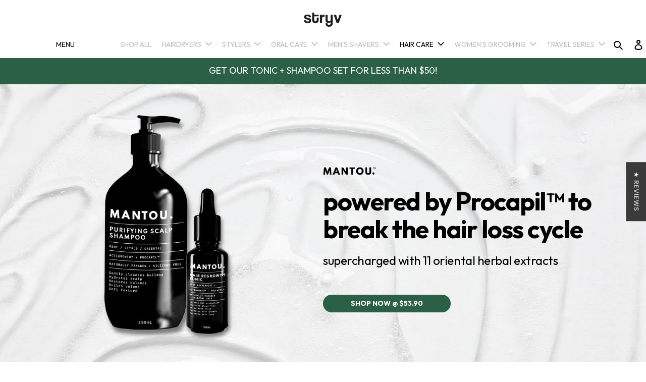

--- FILE ---
content_type: text/html; charset=utf-8
request_url: https://stryv.co/products/mantou
body_size: 120321
content:
<!doctype html>
<html class="no-js" lang="en">
<head>
  <script src="//d1liekpayvooaz.cloudfront.net/apps/customizery/customizery.js?shop=stryv-supplements.myshopify.com"></script>

  <meta name="facebook-domain-verification" content="rlil07ot6828b46ffj1oyuh5wmy1r7" />
  <meta name="facebook-domain-verification" content="jkhbikhegkygym9e1xcelerra1atsx" />
  <meta charset="utf-8">
  <meta http-equiv="X-UA-Compatible" content="IE=edge,chrome=1">
  <meta name="viewport" content="width=device-width,initial-scale=1">
  <!-- <meta name="theme-color" content="#3a3a3a"> -->

   <link rel="apple-touch-icon" sizes="180x180" href="//stryv.co/cdn/shop/t/4/assets/apple-touch-icon.png?v=5141578786672347691719892778">
  <link rel="manifest" href="https://cdn.shopify.com/s/files/1/0641/5784/3670/files/site.webmanifest?v=1719892799">
  <link rel="mask-icon" href="//stryv.co/cdn/shop/t/4/assets/safari-pinned-tab.svg?v=46561848803903064331719892749" color="#4aacff">
  <meta name="msapplication-TileColor" content="#4aacff">
  <meta name="theme-color" content="#ffffff">

  <!-- Hotjar Tracking Code for Stryv.co -->
<script>
    (function(h,o,t,j,a,r){
        h.hj=h.hj||function(){(h.hj.q=h.hj.q||[]).push(arguments)};
        h._hjSettings={hjid:3239199,hjsv:6};
        a=o.getElementsByTagName('head')[0];
        r=o.createElement('script');r.async=1;
        r.src=t+h._hjSettings.hjid+j+h._hjSettings.hjsv;
        a.appendChild(r);
    })(window,document,'https://static.hotjar.com/c/hotjar-','.js?sv=');
</script>

  <link rel="preconnect" href="https://cdn.shopify.com" crossorigin>
  <link rel="preconnect" href="https://fonts.shopifycdn.com" crossorigin>
  <link rel="preconnect" href="https://monorail-edge.shopifysvc.com"><link rel="preload" href="//stryv.co/cdn/shop/t/4/assets/theme.css?v=23813810702726981671767077639" as="style">
  <link rel="preload" as="font" href="//stryv.co/cdn/fonts/poppins/poppins_n4.0ba78fa5af9b0e1a374041b3ceaadf0a43b41362.woff2" type="font/woff2">
  <link rel="preload" as="font" href="//stryv.co/cdn/fonts/poppins/poppins_n4.0ba78fa5af9b0e1a374041b3ceaadf0a43b41362.woff2" type="font/woff2">
  <link rel="preload" as="font" href="//stryv.co/cdn/fonts/poppins/poppins_n7.56758dcf284489feb014a026f3727f2f20a54626.woff2" type="font/woff2">
  <link rel="preload" href="//stryv.co/cdn/shop/t/4/assets/theme.js?v=13604263564641554981709626313" as="script">
  <link rel="preload" href="//stryv.co/cdn/shop/t/4/assets/lazysizes.js?v=63098554868324070131648515130" as="script">
  
  <link rel="stylesheet" href="//stryv.co/cdn/shop/t/4/assets/header.css?v=58821204529893616421709790344">
  
  <link rel="stylesheet" href="//stryv.co/cdn/shop/t/4/assets/owl.carousel.min.css?v=70516089817612781961684390428">
  <link rel="stylesheet" href="//stryv.co/cdn/shop/t/4/assets/owl.theme.default.min.css?v=135046118358282713361684390451"><link rel="canonical" href="https://stryv.co/products/mantou"><link rel="shortcut icon" href="//stryv.co/cdn/shop/files/Stryv_Product_Website_Visuals_7_32x32.png?v=1656585876" type="image/png"><title>MANTOU™
&ndash; Stryv</title><meta name="description" content="100% natural active ingredients - Procapil™ reduces DHT production, and improves scalp micro-circulation. Safe to use for all hair types - Designed to stimulate your roots for thicker and healthier hair. Cruelty, paraben-free - We guarantee the highest quality, free from nasty chemicals. Product formulated in Singapore"><!-- /snippets/social-meta-tags.liquid -->


<meta property="og:site_name" content="Stryv">
<meta property="og:url" content="https://stryv.co/products/mantou">
<meta property="og:title" content="MANTOU™">
<meta property="og:type" content="product">
<meta property="og:description" content="100% natural active ingredients - Procapil™ reduces DHT production, and improves scalp micro-circulation. Safe to use for all hair types - Designed to stimulate your roots for thicker and healthier hair. Cruelty, paraben-free - We guarantee the highest quality, free from nasty chemicals. Product formulated in Singapore"><meta property="og:image" content="http://stryv.co/cdn/shop/files/product_image.jpg?v=1742271232">
  <meta property="og:image:secure_url" content="https://stryv.co/cdn/shop/files/product_image.jpg?v=1742271232">
  <meta property="og:image:width" content="767">
  <meta property="og:image:height" content="767">
  <meta property="og:price:amount" content="119.00">
  <meta property="og:price:currency" content="SGD">



<meta name="twitter:card" content="summary_large_image">
<meta name="twitter:title" content="MANTOU™">
<meta name="twitter:description" content="100% natural active ingredients - Procapil™ reduces DHT production, and improves scalp micro-circulation. Safe to use for all hair types - Designed to stimulate your roots for thicker and healthier hair. Cruelty, paraben-free - We guarantee the highest quality, free from nasty chemicals. Product formulated in Singapore">

  
<style data-shopify>
:root {
    --color-text: #000000;
    --color-text-rgb: 0, 0, 0;
    --color-body-text: #000000;
    --color-sale-text: #EA0606;
    --color-small-button-text-border: #3a3a3a;
    --color-text-field: #ffffff;
    --color-text-field-text: #000000;
    --color-text-field-text-rgb: 0, 0, 0;

    --color-btn-primary: #3a3a3a;
    --color-btn-primary-darker: #212121;
    --color-btn-primary-text: #ffffff;

    --color-blankstate: rgba(0, 0, 0, 0.35);
    --color-blankstate-border: rgba(0, 0, 0, 0.2);
    --color-blankstate-background: rgba(0, 0, 0, 0.1);

    --color-text-focus:#404040;
    --color-overlay-text-focus:#e6e6e6;
    --color-btn-primary-focus:#606060;
    --color-btn-social-focus:#d2d2d2;
    --color-small-button-text-border-focus:#606060;
    --predictive-search-focus:#f2f2f2;

    --color-body: #ffffff;
    --color-bg: #ffffff;
    --color-bg-rgb: 255, 255, 255;
    --color-bg-alt: rgba(0, 0, 0, 0.05);
    --color-bg-currency-selector: rgba(0, 0, 0, 0.2);

    --color-overlay-title-text: #ffffff;
    --color-image-overlay: #685858;
    --color-image-overlay-rgb: 104, 88, 88;--opacity-image-overlay: 0.4;--hover-overlay-opacity: 0.8;

    --color-border: #ebebeb;
    --color-border-form: #cccccc;
    --color-border-form-darker: #b3b3b3;

    --svg-select-icon: url(//stryv.co/cdn/shop/t/4/assets/ico-select.svg?v=29003672709104678581648515144);
    --slick-img-url: url(//stryv.co/cdn/shop/t/4/assets/ajax-loader.gif?v=41356863302472015721648515127);

    --font-weight-body--bold: 700;
    --font-weight-body--bolder: 700;

    --font-stack-header: Poppins, sans-serif;
    --font-style-header: normal;
    --font-weight-header: 400;

    --font-stack-body: Poppins, sans-serif;
    --font-style-body: normal;
    --font-weight-body: 400;

    --font-size-header: 26;

    --font-size-base: 15;

    --font-h1-desktop: 35;
    --font-h1-mobile: 32;
    --font-h2-desktop: 20;
    --font-h2-mobile: 18;
    --font-h3-mobile: 20;
    --font-h4-desktop: 17;
    --font-h4-mobile: 15;
    --font-h5-desktop: 15;
    --font-h5-mobile: 13;
    --font-h6-desktop: 14;
    --font-h6-mobile: 12;

    --font-mega-title-large-desktop: 65;

    --font-rich-text-large: 17;
    --font-rich-text-small: 13;

    
--color-video-bg: #f2f2f2;

    
    --global-color-image-loader-primary: rgba(0, 0, 0, 0.06);
    --global-color-image-loader-secondary: rgba(0, 0, 0, 0.12);
  }
</style>


  <style>*,::after,::before{box-sizing:border-box}body{margin:0}body,html{background-color:var(--color-body)}body,button{font-size:calc(var(--font-size-base) * 1px);font-family:var(--font-stack-body);font-style:var(--font-style-body);font-weight:var(--font-weight-body);color:var(--color-text);line-height:1.5}body,button{-webkit-font-smoothing:antialiased;-webkit-text-size-adjust:100%}.border-bottom{border-bottom:1px solid var(--color-border)}.btn--link{background-color:transparent;border:0;margin:0;color:var(--color-text);text-align:left}.text-right{text-align:right}.icon{display:inline-block;width:20px;height:20px;vertical-align:middle;fill:currentColor}.icon__fallback-text,.visually-hidden{position:absolute!important;overflow:hidden;clip:rect(0 0 0 0);height:1px;width:1px;margin:-1px;padding:0;border:0}svg.icon:not(.icon--full-color) circle,svg.icon:not(.icon--full-color) ellipse,svg.icon:not(.icon--full-color) g,svg.icon:not(.icon--full-color) line,svg.icon:not(.icon--full-color) path,svg.icon:not(.icon--full-color) polygon,svg.icon:not(.icon--full-color) polyline,svg.icon:not(.icon--full-color) rect,symbol.icon:not(.icon--full-color) circle,symbol.icon:not(.icon--full-color) ellipse,symbol.icon:not(.icon--full-color) g,symbol.icon:not(.icon--full-color) line,symbol.icon:not(.icon--full-color) path,symbol.icon:not(.icon--full-color) polygon,symbol.icon:not(.icon--full-color) polyline,symbol.icon:not(.icon--full-color) rect{fill:inherit;stroke:inherit}li{list-style:none}.list--inline{padding:0;margin:0}.list--inline>li{display:inline-block;margin-bottom:0;vertical-align:middle}a{color:var(--color-text);text-decoration:none}.h1,.h2,h1,h2{margin:0 0 17.5px;font-family:var(--font-stack-header);font-style:var(--font-style-header);font-weight:var(--font-weight-header);line-height:1.2;overflow-wrap:break-word;word-wrap:break-word}.h1 a,.h2 a,h1 a,h2 a{color:inherit;text-decoration:none;font-weight:inherit}.h1,h1{font-size:calc(((var(--font-h1-desktop))/ (var(--font-size-base))) * 1em);text-transform:none;letter-spacing:0}@media only screen and (max-width:749px){.h1,h1{font-size:calc(((var(--font-h1-mobile))/ (var(--font-size-base))) * 1em)}}.h2,h2{font-size:calc(((var(--font-h2-desktop))/ (var(--font-size-base))) * 1em);text-transform:uppercase;letter-spacing:.1em}@media only screen and (max-width:749px){.h2,h2{font-size:calc(((var(--font-h2-mobile))/ (var(--font-size-base))) * 1em)}}p{color:var(--color-body-text);margin:0 0 19.44444px}@media only screen and (max-width:749px){p{font-size:calc(((var(--font-size-base) - 1)/ (var(--font-size-base))) * 1em)}}p:last-child{margin-bottom:0}@media only screen and (max-width:749px){.small--hide{display:none!important}}.grid{list-style:none;margin:0;padding:0;margin-left:-30px}.grid::after{content:'';display:table;clear:both}@media only screen and (max-width:749px){.grid{margin-left:-22px}}.grid::after{content:'';display:table;clear:both}.grid--no-gutters{margin-left:0}.grid--no-gutters .grid__item{padding-left:0}.grid--table{display:table;table-layout:fixed;width:100%}.grid--table>.grid__item{float:none;display:table-cell;vertical-align:middle}.grid__item{float:left;padding-left:30px;width:100%}@media only screen and (max-width:749px){.grid__item{padding-left:22px}}.grid__item[class*="--push"]{position:relative}@media only screen and (min-width:750px){.medium-up--one-quarter{width:25%}.medium-up--push-one-third{width:33.33%}.medium-up--one-half{width:50%}.medium-up--push-one-third{left:33.33%;position:relative}}.site-header{position:relative;background-color:var(--color-body)}@media only screen and (max-width:749px){.site-header{border-bottom:1px solid var(--color-border)}}@media only screen and (min-width:750px){.site-header{padding:0 55px}.site-header.logo--center{padding-top:30px}}.site-header__logo{margin:15px 0}.logo-align--center .site-header__logo{text-align:center;margin:0 auto}@media only screen and (max-width:749px){.logo-align--center .site-header__logo{text-align:left;margin:15px 0}}@media only screen and (max-width:749px){.site-header__logo{padding-left:22px;text-align:left}.site-header__logo img{margin:0}}.site-header__logo-link{display:inline-block;word-break:break-word}@media only screen and (min-width:750px){.logo-align--center .site-header__logo-link{margin:0 auto}}.site-header__logo-image{display:block}@media only screen and (min-width:750px){.site-header__logo-image{margin:0 auto}}.site-header__logo-image img{width:100%}.site-header__logo-image--centered img{margin:0 auto}.site-header__logo img{display:block}.site-header__icons{position:relative;white-space:nowrap}@media only screen and (max-width:749px){.site-header__icons{width:auto;padding-right:13px}.site-header__icons .btn--link,.site-header__icons .site-header__cart{font-size:calc(((var(--font-size-base))/ (var(--font-size-base))) * 1em)}}.site-header__icons-wrapper{position:relative;display:-webkit-flex;display:-ms-flexbox;display:flex;width:100%;-ms-flex-align:center;-webkit-align-items:center;-moz-align-items:center;-ms-align-items:center;-o-align-items:center;align-items:center;-webkit-justify-content:flex-end;-ms-justify-content:flex-end;justify-content:flex-end}.site-header__account,.site-header__cart,.site-header__search{position:relative}.site-header__search.site-header__icon{display:none}@media only screen and (min-width:1400px){.site-header__search.site-header__icon{display:block}}.site-header__search-toggle{display:block}@media only screen and (min-width:750px){.site-header__account,.site-header__cart{padding:10px 11px}}.site-header__cart-title,.site-header__search-title{position:absolute!important;overflow:hidden;clip:rect(0 0 0 0);height:1px;width:1px;margin:-1px;padding:0;border:0;display:block;vertical-align:middle}.site-header__cart-title{margin-right:3px}.site-header__cart-count{display:flex;align-items:center;justify-content:center;position:absolute;right:.4rem;top:.2rem;font-weight:700;background-color:var(--color-btn-primary);color:var(--color-btn-primary-text);border-radius:50%;min-width:1em;height:1em}.site-header__cart-count span{font-family:HelveticaNeue,"Helvetica Neue",Helvetica,Arial,sans-serif;font-size:calc(11em / 16);line-height:1}@media only screen and (max-width:749px){.site-header__cart-count{top:calc(7em / 16);right:0;border-radius:50%;min-width:calc(19em / 16);height:calc(19em / 16)}}@media only screen and (max-width:749px){.site-header__cart-count span{padding:.25em calc(6em / 16);font-size:12px}}.site-header__menu{display:none}@media only screen and (max-width:749px){.site-header__icon{display:inline-block;vertical-align:middle;padding:10px 11px;margin:0}}@media only screen and (min-width:750px){.site-header__icon .icon-search{margin-right:3px}}.announcement-bar{z-index:10;position:relative;text-align:center;border-bottom:1px solid transparent;padding:2px}.announcement-bar__link{display:block}.announcement-bar__message{display:block;padding:11px 22px;font-size:calc(((16)/ (var(--font-size-base))) * 1em);font-weight:var(--font-weight-header)}@media only screen and (min-width:750px){.announcement-bar__message{padding-left:55px;padding-right:55px}}.site-nav{position:relative;padding:0;text-align:center;margin:25px 0}.site-nav a{padding:3px 10px}.site-nav__link{display:block;white-space:nowrap}.site-nav--centered .site-nav__link{padding-top:0}.site-nav__link .icon-chevron-down{width:calc(8em / 16);height:calc(8em / 16);margin-left:.5rem}.site-nav__label{border-bottom:1px solid transparent}.site-nav__link--active .site-nav__label{border-bottom-color:var(--color-text)}.site-nav__link--button{border:none;background-color:transparent;padding:3px 10px}.site-header__mobile-nav{z-index:11;position:relative;background-color:var(--color-body)}@media only screen and (max-width:749px){.site-header__mobile-nav{display:-webkit-flex;display:-ms-flexbox;display:flex;width:100%;-ms-flex-align:center;-webkit-align-items:center;-moz-align-items:center;-ms-align-items:center;-o-align-items:center;align-items:center}}.mobile-nav--open .icon-close{display:none}.main-content{opacity:0}.main-content .shopify-section{display:none}.main-content .shopify-section:first-child{display:inherit}.critical-hidden{display:none}</style>

  <script>
    window.performance.mark('debut:theme_stylesheet_loaded.start');

    function onLoadStylesheet() {
      performance.mark('debut:theme_stylesheet_loaded.end');
      performance.measure('debut:theme_stylesheet_loaded', 'debut:theme_stylesheet_loaded.start', 'debut:theme_stylesheet_loaded.end');

      var url = "//stryv.co/cdn/shop/t/4/assets/theme.css?v=23813810702726981671767077639";
      var link = document.querySelector('link[href="' + url + '"]');
      link.loaded = true;
      link.dispatchEvent(new Event('load'));
    }
  </script>

  <link rel="stylesheet" href="//stryv.co/cdn/shop/t/4/assets/theme.css?v=23813810702726981671767077639" type="text/css" media="print" onload="this.media='all';onLoadStylesheet()">

  <style>
    @font-face {
  font-family: Poppins;
  font-weight: 400;
  font-style: normal;
  font-display: swap;
  src: url("//stryv.co/cdn/fonts/poppins/poppins_n4.0ba78fa5af9b0e1a374041b3ceaadf0a43b41362.woff2") format("woff2"),
       url("//stryv.co/cdn/fonts/poppins/poppins_n4.214741a72ff2596839fc9760ee7a770386cf16ca.woff") format("woff");
}

    @font-face {
  font-family: Poppins;
  font-weight: 400;
  font-style: normal;
  font-display: swap;
  src: url("//stryv.co/cdn/fonts/poppins/poppins_n4.0ba78fa5af9b0e1a374041b3ceaadf0a43b41362.woff2") format("woff2"),
       url("//stryv.co/cdn/fonts/poppins/poppins_n4.214741a72ff2596839fc9760ee7a770386cf16ca.woff") format("woff");
}

    @font-face {
  font-family: Poppins;
  font-weight: 700;
  font-style: normal;
  font-display: swap;
  src: url("//stryv.co/cdn/fonts/poppins/poppins_n7.56758dcf284489feb014a026f3727f2f20a54626.woff2") format("woff2"),
       url("//stryv.co/cdn/fonts/poppins/poppins_n7.f34f55d9b3d3205d2cd6f64955ff4b36f0cfd8da.woff") format("woff");
}

    @font-face {
  font-family: Poppins;
  font-weight: 700;
  font-style: normal;
  font-display: swap;
  src: url("//stryv.co/cdn/fonts/poppins/poppins_n7.56758dcf284489feb014a026f3727f2f20a54626.woff2") format("woff2"),
       url("//stryv.co/cdn/fonts/poppins/poppins_n7.f34f55d9b3d3205d2cd6f64955ff4b36f0cfd8da.woff") format("woff");
}

    @font-face {
  font-family: Poppins;
  font-weight: 400;
  font-style: italic;
  font-display: swap;
  src: url("//stryv.co/cdn/fonts/poppins/poppins_i4.846ad1e22474f856bd6b81ba4585a60799a9f5d2.woff2") format("woff2"),
       url("//stryv.co/cdn/fonts/poppins/poppins_i4.56b43284e8b52fc64c1fd271f289a39e8477e9ec.woff") format("woff");
}

    @font-face {
  font-family: Poppins;
  font-weight: 700;
  font-style: italic;
  font-display: swap;
  src: url("//stryv.co/cdn/fonts/poppins/poppins_i7.42fd71da11e9d101e1e6c7932199f925f9eea42d.woff2") format("woff2"),
       url("//stryv.co/cdn/fonts/poppins/poppins_i7.ec8499dbd7616004e21155106d13837fff4cf556.woff") format("woff");
}

  </style>

  <script>const moneyFormat = "${{amount}} SGD"
var theme = {
      breakpoints: {
        medium: 750,
        large: 990,
        widescreen: 1400
      },
      strings: {
        addToCart: "Add to cart",
        soldOut: "Sold out",
        unavailable: "Unavailable",
        regularPrice: "Regular price",
        salePrice: "Sale price",
        sale: "Sale",
        fromLowestPrice: "from [price]",
        vendor: "Vendor",
        showMore: "Show More",
        showLess: "Show Less",
        searchFor: "Search for",
        addressError: "Error looking up that address",
        addressNoResults: "No results for that address",
        addressQueryLimit: "You have exceeded the Google API usage limit. Consider upgrading to a \u003ca href=\"https:\/\/developers.google.com\/maps\/premium\/usage-limits\"\u003ePremium Plan\u003c\/a\u003e.",
        authError: "There was a problem authenticating your Google Maps account.",
        newWindow: "Opens in a new window.",
        external: "Opens external website.",
        newWindowExternal: "Opens external website in a new window.",
        removeLabel: "Remove [product]",
        update: "Update",
        quantity: "Quantity",
        discountedTotal: "Discounted total",
        regularTotal: "Regular total",
        priceColumn: "See Price column for discount details.",
        quantityMinimumMessage: "Quantity must be 1 or more",
        cartError: "There was an error while updating your cart. Please try again.",
        removedItemMessage: "Removed \u003cspan class=\"cart__removed-product-details\"\u003e([quantity]) [link]\u003c\/span\u003e from your cart.",
        unitPrice: "Unit price",
        unitPriceSeparator: "per",
        oneCartCount: "1 item",
        otherCartCount: "[count] items",
        quantityLabel: "Quantity: [count]",
        products: "Products",
        loading: "Loading",
        number_of_results: "[result_number] of [results_count]",
        number_of_results_found: "[results_count] results found",
        one_result_found: "1 result found"
      },
      moneyFormat: moneyFormat,
      moneyFormatWithCurrency: "${{amount}} SGD",
      settings: {
        predictiveSearchEnabled: true,
        predictiveSearchShowPrice: false,
        predictiveSearchShowVendor: false
      },
      stylesheet: "//stryv.co/cdn/shop/t/4/assets/theme.css?v=23813810702726981671767077639"
    };if (sessionStorage.getItem("backToCollection")) {
        sessionStorage.removeItem("backToCollection")
      }document.documentElement.className = document.documentElement.className.replace('no-js', 'js');
  </script><script src="//stryv.co/cdn/shop/t/4/assets/theme.js?v=13604263564641554981709626313" defer="defer"></script>
  <script src="//stryv.co/cdn/shop/t/4/assets/lazysizes.js?v=63098554868324070131648515130" async="async"></script>

  <script type="text/javascript">
    if (window.MSInputMethodContext && document.documentMode) {
      var scripts = document.getElementsByTagName('script')[0];
      var polyfill = document.createElement("script");
      polyfill.defer = true;
      polyfill.src = "//stryv.co/cdn/shop/t/4/assets/ie11CustomProperties.min.js?v=146208399201472936201648515129";

      scripts.parentNode.insertBefore(polyfill, scripts);
    }
  </script>

  <script>window.performance && window.performance.mark && window.performance.mark('shopify.content_for_header.start');</script><meta name="google-site-verification" content="7fN76jUxMxKO0XcBaQApo3JGf0vGdAh4D-fVzt0lXfA">
<meta id="shopify-digital-wallet" name="shopify-digital-wallet" content="/64157843670/digital_wallets/dialog">
<meta name="shopify-checkout-api-token" content="eaa9770386d40f05ca741dbe1f0b6999">
<link rel="alternate" hreflang="x-default" href="https://stryv.co/products/mantou">
<link rel="alternate" hreflang="en-SG" href="https://stryv.co/products/mantou">
<link rel="alternate" hreflang="zh-Hans-SG" href="https://stryv.co/zh/products/mantou">
<link rel="alternate" type="application/json+oembed" href="https://stryv.co/products/mantou.oembed">
<script async="async" src="/checkouts/internal/preloads.js?locale=en-SG"></script>
<link rel="preconnect" href="https://shop.app" crossorigin="anonymous">
<script async="async" src="https://shop.app/checkouts/internal/preloads.js?locale=en-SG&shop_id=64157843670" crossorigin="anonymous"></script>
<script id="apple-pay-shop-capabilities" type="application/json">{"shopId":64157843670,"countryCode":"SG","currencyCode":"SGD","merchantCapabilities":["supports3DS"],"merchantId":"gid:\/\/shopify\/Shop\/64157843670","merchantName":"Stryv","requiredBillingContactFields":["postalAddress","email","phone"],"requiredShippingContactFields":["postalAddress","email","phone"],"shippingType":"shipping","supportedNetworks":["visa","masterCard","amex"],"total":{"type":"pending","label":"Stryv","amount":"1.00"},"shopifyPaymentsEnabled":true,"supportsSubscriptions":true}</script>
<script id="shopify-features" type="application/json">{"accessToken":"eaa9770386d40f05ca741dbe1f0b6999","betas":["rich-media-storefront-analytics"],"domain":"stryv.co","predictiveSearch":true,"shopId":64157843670,"locale":"en"}</script>
<script>var Shopify = Shopify || {};
Shopify.shop = "stryv-supplements.myshopify.com";
Shopify.locale = "en";
Shopify.currency = {"active":"SGD","rate":"1.0"};
Shopify.country = "SG";
Shopify.theme = {"name":"Debut","id":132070867158,"schema_name":"Debut","schema_version":"17.14.1","theme_store_id":796,"role":"main"};
Shopify.theme.handle = "null";
Shopify.theme.style = {"id":null,"handle":null};
Shopify.cdnHost = "stryv.co/cdn";
Shopify.routes = Shopify.routes || {};
Shopify.routes.root = "/";</script>
<script type="module">!function(o){(o.Shopify=o.Shopify||{}).modules=!0}(window);</script>
<script>!function(o){function n(){var o=[];function n(){o.push(Array.prototype.slice.apply(arguments))}return n.q=o,n}var t=o.Shopify=o.Shopify||{};t.loadFeatures=n(),t.autoloadFeatures=n()}(window);</script>
<script>
  window.ShopifyPay = window.ShopifyPay || {};
  window.ShopifyPay.apiHost = "shop.app\/pay";
  window.ShopifyPay.redirectState = null;
</script>
<script id="shop-js-analytics" type="application/json">{"pageType":"product"}</script>
<script defer="defer" async type="module" src="//stryv.co/cdn/shopifycloud/shop-js/modules/v2/client.init-shop-cart-sync_BT-GjEfc.en.esm.js"></script>
<script defer="defer" async type="module" src="//stryv.co/cdn/shopifycloud/shop-js/modules/v2/chunk.common_D58fp_Oc.esm.js"></script>
<script defer="defer" async type="module" src="//stryv.co/cdn/shopifycloud/shop-js/modules/v2/chunk.modal_xMitdFEc.esm.js"></script>
<script type="module">
  await import("//stryv.co/cdn/shopifycloud/shop-js/modules/v2/client.init-shop-cart-sync_BT-GjEfc.en.esm.js");
await import("//stryv.co/cdn/shopifycloud/shop-js/modules/v2/chunk.common_D58fp_Oc.esm.js");
await import("//stryv.co/cdn/shopifycloud/shop-js/modules/v2/chunk.modal_xMitdFEc.esm.js");

  window.Shopify.SignInWithShop?.initShopCartSync?.({"fedCMEnabled":true,"windoidEnabled":true});

</script>
<script>
  window.Shopify = window.Shopify || {};
  if (!window.Shopify.featureAssets) window.Shopify.featureAssets = {};
  window.Shopify.featureAssets['shop-js'] = {"shop-cart-sync":["modules/v2/client.shop-cart-sync_DZOKe7Ll.en.esm.js","modules/v2/chunk.common_D58fp_Oc.esm.js","modules/v2/chunk.modal_xMitdFEc.esm.js"],"init-fed-cm":["modules/v2/client.init-fed-cm_B6oLuCjv.en.esm.js","modules/v2/chunk.common_D58fp_Oc.esm.js","modules/v2/chunk.modal_xMitdFEc.esm.js"],"shop-cash-offers":["modules/v2/client.shop-cash-offers_D2sdYoxE.en.esm.js","modules/v2/chunk.common_D58fp_Oc.esm.js","modules/v2/chunk.modal_xMitdFEc.esm.js"],"shop-login-button":["modules/v2/client.shop-login-button_QeVjl5Y3.en.esm.js","modules/v2/chunk.common_D58fp_Oc.esm.js","modules/v2/chunk.modal_xMitdFEc.esm.js"],"pay-button":["modules/v2/client.pay-button_DXTOsIq6.en.esm.js","modules/v2/chunk.common_D58fp_Oc.esm.js","modules/v2/chunk.modal_xMitdFEc.esm.js"],"shop-button":["modules/v2/client.shop-button_DQZHx9pm.en.esm.js","modules/v2/chunk.common_D58fp_Oc.esm.js","modules/v2/chunk.modal_xMitdFEc.esm.js"],"avatar":["modules/v2/client.avatar_BTnouDA3.en.esm.js"],"init-windoid":["modules/v2/client.init-windoid_CR1B-cfM.en.esm.js","modules/v2/chunk.common_D58fp_Oc.esm.js","modules/v2/chunk.modal_xMitdFEc.esm.js"],"init-shop-for-new-customer-accounts":["modules/v2/client.init-shop-for-new-customer-accounts_C_vY_xzh.en.esm.js","modules/v2/client.shop-login-button_QeVjl5Y3.en.esm.js","modules/v2/chunk.common_D58fp_Oc.esm.js","modules/v2/chunk.modal_xMitdFEc.esm.js"],"init-shop-email-lookup-coordinator":["modules/v2/client.init-shop-email-lookup-coordinator_BI7n9ZSv.en.esm.js","modules/v2/chunk.common_D58fp_Oc.esm.js","modules/v2/chunk.modal_xMitdFEc.esm.js"],"init-shop-cart-sync":["modules/v2/client.init-shop-cart-sync_BT-GjEfc.en.esm.js","modules/v2/chunk.common_D58fp_Oc.esm.js","modules/v2/chunk.modal_xMitdFEc.esm.js"],"shop-toast-manager":["modules/v2/client.shop-toast-manager_DiYdP3xc.en.esm.js","modules/v2/chunk.common_D58fp_Oc.esm.js","modules/v2/chunk.modal_xMitdFEc.esm.js"],"init-customer-accounts":["modules/v2/client.init-customer-accounts_D9ZNqS-Q.en.esm.js","modules/v2/client.shop-login-button_QeVjl5Y3.en.esm.js","modules/v2/chunk.common_D58fp_Oc.esm.js","modules/v2/chunk.modal_xMitdFEc.esm.js"],"init-customer-accounts-sign-up":["modules/v2/client.init-customer-accounts-sign-up_iGw4briv.en.esm.js","modules/v2/client.shop-login-button_QeVjl5Y3.en.esm.js","modules/v2/chunk.common_D58fp_Oc.esm.js","modules/v2/chunk.modal_xMitdFEc.esm.js"],"shop-follow-button":["modules/v2/client.shop-follow-button_CqMgW2wH.en.esm.js","modules/v2/chunk.common_D58fp_Oc.esm.js","modules/v2/chunk.modal_xMitdFEc.esm.js"],"checkout-modal":["modules/v2/client.checkout-modal_xHeaAweL.en.esm.js","modules/v2/chunk.common_D58fp_Oc.esm.js","modules/v2/chunk.modal_xMitdFEc.esm.js"],"shop-login":["modules/v2/client.shop-login_D91U-Q7h.en.esm.js","modules/v2/chunk.common_D58fp_Oc.esm.js","modules/v2/chunk.modal_xMitdFEc.esm.js"],"lead-capture":["modules/v2/client.lead-capture_BJmE1dJe.en.esm.js","modules/v2/chunk.common_D58fp_Oc.esm.js","modules/v2/chunk.modal_xMitdFEc.esm.js"],"payment-terms":["modules/v2/client.payment-terms_Ci9AEqFq.en.esm.js","modules/v2/chunk.common_D58fp_Oc.esm.js","modules/v2/chunk.modal_xMitdFEc.esm.js"]};
</script>
<script>(function() {
  var isLoaded = false;
  function asyncLoad() {
    if (isLoaded) return;
    isLoaded = true;
    var urls = ["https:\/\/cdn.provesrc.com\/provesrc.js?apiKey=eyJhbGciOiJIUzI1NiIsInR5cCI6IkpXVCJ9.eyJhY2NvdW50SWQiOiI2NDFjMDE1ZTJiMzQ3ZDIyMzcyNzc5YjUiLCJpYXQiOjE2Nzk1NTY5NTh9.n1i5mKGUWAvgK4USP9UoKZTXRyGM48CbBidiM81xRlo\u0026shop=stryv-supplements.myshopify.com","https:\/\/d9fvwtvqz2fm1.cloudfront.net\/shop\/js\/discount-on-cart-pro.min.js?shop=stryv-supplements.myshopify.com","https:\/\/gateway.apaylater.com\/plugins\/price_divider\/main.js?platform=SHOPIFY\u0026country=SG\u0026price_divider_applied_on=all\u0026shop=stryv-supplements.myshopify.com","https:\/\/cdn-bundler.nice-team.net\/app\/js\/bundler.js?shop=stryv-supplements.myshopify.com"];
    for (var i = 0; i < urls.length; i++) {
      var s = document.createElement('script');
      s.type = 'text/javascript';
      s.async = true;
      s.src = urls[i];
      var x = document.getElementsByTagName('script')[0];
      x.parentNode.insertBefore(s, x);
    }
  };
  if(window.attachEvent) {
    window.attachEvent('onload', asyncLoad);
  } else {
    window.addEventListener('load', asyncLoad, false);
  }
})();</script>
<script id="__st">var __st={"a":64157843670,"offset":28800,"reqid":"3034bcd4-7608-4d70-a0d2-8948e98be9fc-1769062957","pageurl":"stryv.co\/products\/mantou","u":"32404bd81859","p":"product","rtyp":"product","rid":8908307235030};</script>
<script>window.ShopifyPaypalV4VisibilityTracking = true;</script>
<script id="captcha-bootstrap">!function(){'use strict';const t='contact',e='account',n='new_comment',o=[[t,t],['blogs',n],['comments',n],[t,'customer']],c=[[e,'customer_login'],[e,'guest_login'],[e,'recover_customer_password'],[e,'create_customer']],r=t=>t.map((([t,e])=>`form[action*='/${t}']:not([data-nocaptcha='true']) input[name='form_type'][value='${e}']`)).join(','),a=t=>()=>t?[...document.querySelectorAll(t)].map((t=>t.form)):[];function s(){const t=[...o],e=r(t);return a(e)}const i='password',u='form_key',d=['recaptcha-v3-token','g-recaptcha-response','h-captcha-response',i],f=()=>{try{return window.sessionStorage}catch{return}},m='__shopify_v',_=t=>t.elements[u];function p(t,e,n=!1){try{const o=window.sessionStorage,c=JSON.parse(o.getItem(e)),{data:r}=function(t){const{data:e,action:n}=t;return t[m]||n?{data:e,action:n}:{data:t,action:n}}(c);for(const[e,n]of Object.entries(r))t.elements[e]&&(t.elements[e].value=n);n&&o.removeItem(e)}catch(o){console.error('form repopulation failed',{error:o})}}const l='form_type',E='cptcha';function T(t){t.dataset[E]=!0}const w=window,h=w.document,L='Shopify',v='ce_forms',y='captcha';let A=!1;((t,e)=>{const n=(g='f06e6c50-85a8-45c8-87d0-21a2b65856fe',I='https://cdn.shopify.com/shopifycloud/storefront-forms-hcaptcha/ce_storefront_forms_captcha_hcaptcha.v1.5.2.iife.js',D={infoText:'Protected by hCaptcha',privacyText:'Privacy',termsText:'Terms'},(t,e,n)=>{const o=w[L][v],c=o.bindForm;if(c)return c(t,g,e,D).then(n);var r;o.q.push([[t,g,e,D],n]),r=I,A||(h.body.append(Object.assign(h.createElement('script'),{id:'captcha-provider',async:!0,src:r})),A=!0)});var g,I,D;w[L]=w[L]||{},w[L][v]=w[L][v]||{},w[L][v].q=[],w[L][y]=w[L][y]||{},w[L][y].protect=function(t,e){n(t,void 0,e),T(t)},Object.freeze(w[L][y]),function(t,e,n,w,h,L){const[v,y,A,g]=function(t,e,n){const i=e?o:[],u=t?c:[],d=[...i,...u],f=r(d),m=r(i),_=r(d.filter((([t,e])=>n.includes(e))));return[a(f),a(m),a(_),s()]}(w,h,L),I=t=>{const e=t.target;return e instanceof HTMLFormElement?e:e&&e.form},D=t=>v().includes(t);t.addEventListener('submit',(t=>{const e=I(t);if(!e)return;const n=D(e)&&!e.dataset.hcaptchaBound&&!e.dataset.recaptchaBound,o=_(e),c=g().includes(e)&&(!o||!o.value);(n||c)&&t.preventDefault(),c&&!n&&(function(t){try{if(!f())return;!function(t){const e=f();if(!e)return;const n=_(t);if(!n)return;const o=n.value;o&&e.removeItem(o)}(t);const e=Array.from(Array(32),(()=>Math.random().toString(36)[2])).join('');!function(t,e){_(t)||t.append(Object.assign(document.createElement('input'),{type:'hidden',name:u})),t.elements[u].value=e}(t,e),function(t,e){const n=f();if(!n)return;const o=[...t.querySelectorAll(`input[type='${i}']`)].map((({name:t})=>t)),c=[...d,...o],r={};for(const[a,s]of new FormData(t).entries())c.includes(a)||(r[a]=s);n.setItem(e,JSON.stringify({[m]:1,action:t.action,data:r}))}(t,e)}catch(e){console.error('failed to persist form',e)}}(e),e.submit())}));const S=(t,e)=>{t&&!t.dataset[E]&&(n(t,e.some((e=>e===t))),T(t))};for(const o of['focusin','change'])t.addEventListener(o,(t=>{const e=I(t);D(e)&&S(e,y())}));const B=e.get('form_key'),M=e.get(l),P=B&&M;t.addEventListener('DOMContentLoaded',(()=>{const t=y();if(P)for(const e of t)e.elements[l].value===M&&p(e,B);[...new Set([...A(),...v().filter((t=>'true'===t.dataset.shopifyCaptcha))])].forEach((e=>S(e,t)))}))}(h,new URLSearchParams(w.location.search),n,t,e,['guest_login'])})(!0,!0)}();</script>
<script integrity="sha256-4kQ18oKyAcykRKYeNunJcIwy7WH5gtpwJnB7kiuLZ1E=" data-source-attribution="shopify.loadfeatures" defer="defer" src="//stryv.co/cdn/shopifycloud/storefront/assets/storefront/load_feature-a0a9edcb.js" crossorigin="anonymous"></script>
<script crossorigin="anonymous" defer="defer" src="//stryv.co/cdn/shopifycloud/storefront/assets/shopify_pay/storefront-65b4c6d7.js?v=20250812"></script>
<script data-source-attribution="shopify.dynamic_checkout.dynamic.init">var Shopify=Shopify||{};Shopify.PaymentButton=Shopify.PaymentButton||{isStorefrontPortableWallets:!0,init:function(){window.Shopify.PaymentButton.init=function(){};var t=document.createElement("script");t.src="https://stryv.co/cdn/shopifycloud/portable-wallets/latest/portable-wallets.en.js",t.type="module",document.head.appendChild(t)}};
</script>
<script data-source-attribution="shopify.dynamic_checkout.buyer_consent">
  function portableWalletsHideBuyerConsent(e){var t=document.getElementById("shopify-buyer-consent"),n=document.getElementById("shopify-subscription-policy-button");t&&n&&(t.classList.add("hidden"),t.setAttribute("aria-hidden","true"),n.removeEventListener("click",e))}function portableWalletsShowBuyerConsent(e){var t=document.getElementById("shopify-buyer-consent"),n=document.getElementById("shopify-subscription-policy-button");t&&n&&(t.classList.remove("hidden"),t.removeAttribute("aria-hidden"),n.addEventListener("click",e))}window.Shopify?.PaymentButton&&(window.Shopify.PaymentButton.hideBuyerConsent=portableWalletsHideBuyerConsent,window.Shopify.PaymentButton.showBuyerConsent=portableWalletsShowBuyerConsent);
</script>
<script data-source-attribution="shopify.dynamic_checkout.cart.bootstrap">document.addEventListener("DOMContentLoaded",(function(){function t(){return document.querySelector("shopify-accelerated-checkout-cart, shopify-accelerated-checkout")}if(t())Shopify.PaymentButton.init();else{new MutationObserver((function(e,n){t()&&(Shopify.PaymentButton.init(),n.disconnect())})).observe(document.body,{childList:!0,subtree:!0})}}));
</script>
<link id="shopify-accelerated-checkout-styles" rel="stylesheet" media="screen" href="https://stryv.co/cdn/shopifycloud/portable-wallets/latest/accelerated-checkout-backwards-compat.css" crossorigin="anonymous">
<style id="shopify-accelerated-checkout-cart">
        #shopify-buyer-consent {
  margin-top: 1em;
  display: inline-block;
  width: 100%;
}

#shopify-buyer-consent.hidden {
  display: none;
}

#shopify-subscription-policy-button {
  background: none;
  border: none;
  padding: 0;
  text-decoration: underline;
  font-size: inherit;
  cursor: pointer;
}

#shopify-subscription-policy-button::before {
  box-shadow: none;
}

      </style>

<script>window.performance && window.performance.mark && window.performance.mark('shopify.content_for_header.end');</script>
  

   
    <script src="//stryv.co/cdn/shop/t/4/assets/gsap.min.js?v=101604734030464559671744771732"></script>
    <script src="//stryv.co/cdn/shop/t/4/assets/ScrollTrigger.min.js?v=78105718324440770891744771770"></script>
    <script src="https://cdn.jsdelivr.net/npm/gsap@3.13.0/dist/SplitText.min.js"></script>
  

  
    

  <script type='text/javascript' src=//stryv.co/cdn/shop/t/4/assets/jquery-3.4.1.min.js?v=81049236547974671631740651929></script>
  <script type='text/javascript' src=//stryv.co/cdn/shop/t/4/assets/owl.carousel.js?v=164149608635402950691684390490 defer="defer"></script>
  <script type='text/javascript' src=//stryv.co/cdn/shop/t/4/assets/custom.js?v=170919702405240856191759994443></script>

  <!-- marquee -->
   
  
   
  
  
  
  <!-- For tiktok embed -->
  <!-- <script async src="https://www.tiktok.com/embed.js"></script> -->


<!-- InvolveAsia Pixel Code -->
<script async src="https://invol.co/icmt.js?id=ICM-580-4354"></script>
<script type="text/javascript">
    window.iaCallback = window.iaCallback || [];

    function iaq() {
        iaCallback.push(arguments);
    }
</script>
<!-- End of InvolveAsia Pixel Code -->

<!-- Start ShopBack Code - Do Not Delete -->
<script>
!function(){var o=window.tdl=window.tdl||[];if(o.invoked)window.console&&console.error&&console.error("Tune snippet has been included more than once.");else{o.invoked=!0,o.methods=["init","identify","convert"],o.factory=function(n){return function(){var e=Array.prototype.slice.call(arguments);return e.unshift(n),o.push(e),o}};for(var e=0;e<o.methods.length;e++){var n=o.methods[e];o[n]=o.factory(n)}o.init=function(e){var n=document.createElement("script");n.type="text/javascript",n.async=!0,n.src="https://js.go2sdk.com/v2/tune.js";var t=document.getElementsByTagName("script")[0];t.parentNode.insertBefore(n,t),o.domain=e}}}();
 
tdl.init("https://shopback.go2cloud.org");
tdl.identify()
</script>
<!--End ShopBack Code - Do Not Delete -->



    <script type="text/javascript">
    var _reroas = window._reroas = window._reroas || [];
      (function() {
        var u="https://app.trueroas.io/script/";
        var d=document, g=d.createElement('script'), s=d.getElementsByTagName('script')[0];
        g.type='text/javascript'; g.async=true; g.src=u+'reattributeScript.js'; s.parentNode.insertBefore(g,s);
        _reroas.push(['pixelId', 'stryv-supplements.myshopify.com']);
        _reroas.push(['event', 'PageView']);
      })();
      </script> 

<script>
var grab_widget_visiblity='1';
var grab_widget_tenure='4';
var grab_widget_money_format = "${{amount}}";
var grab_data_currency_code = 'SGD';
var grab_widget_current_page_type = 'product';
var grab_page_config_param =  [];
</script>






<!-- PageFly Header Render begins -->
  
  <script>
    window.addEventListener('load', () => {
      // fallback for gtag when not initialized
      if(typeof window.gtag !== 'function') {
        window.gtag = (str1, str2, obj) => {
        }
      }
    }) 
  </script>
  <!-- PageFly begins loading Google fonts --><link rel="preconnect" href="https://fonts.googleapis.com"><link rel="preconnect" href="https://fonts.gstatic.com" crossorigin><link rel="preload" as="style" fetchpriority="low" href="https://fonts.googleapis.com/css2?family=Outfit:wght@400&family=Roboto+Mono:wght@400;500;700&display=block"><link rel="stylesheet" href="https://fonts.googleapis.com/css2?family=Outfit:wght@400&family=Roboto+Mono:wght@400;500;700&display=block" media="(min-width: 640px)"><link rel="stylesheet" href="https://fonts.googleapis.com/css2?family=Outfit:wght@400&family=Roboto+Mono:wght@400;500;700&display=block" media="print" onload="this.onload=null;this.media='all'"><!-- PageFly ends loading Google fonts --><!-- PageFly begins loading custom fonts -->
    <link rel="preload" as="font" fetchpriority="low" href="https://cdn.shopify.com/s/files/1/0731/3463/7340/files/MonumentExtended-Regular.woff2?v=1680603332" type="font/woff2" crossorigin><link rel="preload" as="font" fetchpriority="low" href="https://cdn.shopify.com/s/files/1/0641/5784/3670/files/Outfit-Regular.woff2?v=1692963683" type="font/woff2" crossorigin><link rel="preload" as="font" fetchpriority="low" href="https://cdn.shopify.com/s/files/1/0641/5784/3670/files/Outfit-SemiBold.woff2?v=1692963684" type="font/woff2" crossorigin><link rel="preload" as="font" fetchpriority="low" href="https://cdn.shopify.com/s/files/1/0641/5784/3670/files/Outfit-Bold.woff2?v=1692963684" type="font/woff2" crossorigin><link rel="preload" as="font" fetchpriority="low" href="https://cdn.shopify.com/s/files/1/0641/5784/3670/files/Outfit-Light.ttf?v=1704340117" type="font/ttf" crossorigin>
    <style>@font-face {
      font-family: 'MonumentExtended Regular';
      src: url("https://cdn.shopify.com/s/files/1/0731/3463/7340/files/MonumentExtended-Regular.woff2?v=1680603332") format("woff2");
      font-display: swap;
    }@font-face {
      font-family: 'Outfit-Regular';
      src: url("https://cdn.shopify.com/s/files/1/0641/5784/3670/files/Outfit-Regular.woff2?v=1692963683") format("woff2");
      font-display: swap;
    }@font-face {
      font-family: 'Outfit-SemiBold';
      src: url("https://cdn.shopify.com/s/files/1/0641/5784/3670/files/Outfit-SemiBold.woff2?v=1692963684") format("woff2");
      font-display: swap;
    }@font-face {
      font-family: 'Outfit-Bold';
      src: url("https://cdn.shopify.com/s/files/1/0641/5784/3670/files/Outfit-Bold.woff2?v=1692963684") format("woff2");
      font-display: swap;
    }@font-face {
      font-family: 'Outfit Light';
      src: url("https://cdn.shopify.com/s/files/1/0641/5784/3670/files/Outfit-Light.ttf?v=1704340117") format("truetype");
      font-display: swap;
    }</style>
    <!-- PageFly ends loading custom fonts -->
<style>.__pf .pf-c-ct,.__pf .pf-c-lt,.__pf .pf-c-rt{align-content:flex-start}.__pf .oh,.pf-sr-only{overflow:hidden}.__pf img,.__pf video{max-width:100%;border:0;vertical-align:middle}.__pf [tabIndex],.__pf button,.__pf input,.__pf select,.__pf textarea{touch-action:manipulation}.__pf:not([data-pf-editor-version=gen-2]) :focus-visible{outline:0!important;box-shadow:none!important}.__pf:not([data-pf-editor-version=gen-2]) :not(input):not(select):not(textarea):not([data-active=true]):focus-visible{border:none!important}.__pf *,.__pf :after,.__pf :before{box-sizing:border-box}.__pf [disabled],.__pf [readonly]{cursor:default}.__pf [data-href],.__pf button:not([data-pf-id]):hover{cursor:pointer}.__pf [disabled]:not([disabled=false]),.pf-dialog svg{pointer-events:none}.__pf [hidden]{display:none!important}.__pf [data-link=inherit]{color:inherit;text-decoration:none}.__pf [data-pf-placeholder]{outline:0;height:auto;display:none;pointer-events:none!important}.__pf .pf-ifr,.__pf [style*="--ratio"] img{height:100%;left:0;top:0;width:100%;position:absolute}.__pf .pf-r,.__pf .pf-r-eh>.pf-c{display:flex}.__pf [style*="--cw"]{padding:0 15px;width:100%;margin:auto;max-width:var(--cw)}.__pf .pf-ifr{border:0}.__pf .pf-bg-lazy{background-image:none!important}.__pf .pf-r{flex-wrap:wrap}.__pf .pf-r-dg{display:grid}.__pf [style*="--c-xs"]{max-width:calc(100%/12*var(--c-xs));flex-basis:calc(100%/12*var(--c-xs))}.__pf [style*="--s-xs"]{margin:0 calc(-1 * var(--s-xs))}.__pf [style*="--s-xs"]>.pf-c{padding:var(--s-xs)}.__pf .pf-r-ew>.pf-c{flex-grow:1;flex-basis:0}.__pf [style*="--ew-xs"]>.pf-c{flex-basis:calc(100% / var(--ew-xs));max-width:calc(100% / var(--ew-xs))}.__pf [style*="--ratio"]{position:relative;padding-bottom:var(--ratio)}.main-content{padding:0}.footer-section,.site-footer,.site-footer-wrapper,main .accent-background+.shopify-section{margin:0}@media (max-width:767.4999px){.__pf .pf-hide{display:none!important}}@media (max-width:1024.4999px) and (min-width:767.5px){.__pf .pf-sm-hide{display:none!important}}@media (max-width:1199.4999px) and (min-width:1024.5px){.__pf .pf-md-hide{display:none!important}}@media (min-width:767.5px){.__pf [style*="--s-sm"]{margin:0 calc(-1 * var(--s-sm))}.__pf [style*="--c-sm"]{max-width:calc(100%/12*var(--c-sm));flex-basis:calc(100%/12*var(--c-sm))}.__pf [style*="--s-sm"]>.pf-c{padding:var(--s-sm)}.__pf [style*="--ew-sm"]>.pf-c{flex-basis:calc(100% / var(--ew-sm));max-width:calc(100% / var(--ew-sm))}}@media (min-width:1024.5px){.__pf [style*="--s-md"]{margin:0 calc(-1 * var(--s-md))}.__pf [style*="--c-md"]{max-width:calc(100%/12*var(--c-md));flex-basis:calc(100%/12*var(--c-md))}.__pf [style*="--s-md"]>.pf-c{padding:var(--s-md)}.__pf [style*="--ew-md"]>.pf-c{flex-basis:calc(100% / var(--ew-md));max-width:calc(100% / var(--ew-md))}}@media (min-width:1199.5px){.__pf [style*="--s-lg"]{margin:0 calc(-1 * var(--s-lg))}.__pf [style*="--c-lg"]{max-width:calc(100%/12*var(--c-lg));flex-basis:calc(100%/12*var(--c-lg))}.__pf [style*="--s-lg"]>.pf-c{padding:var(--s-lg)}.__pf [style*="--ew-lg"]>.pf-c{flex-basis:calc(100% / var(--ew-lg));max-width:calc(100% / var(--ew-lg))}.__pf .pf-lg-hide{display:none!important}}.__pf .pf-r-eh>.pf-c>div{width:100%}.__pf .pf-c-lt{justify-content:flex-start;align-items:flex-start}.__pf .pf-c-ct{justify-content:center;align-items:flex-start}.__pf .pf-c-rt{justify-content:flex-end;align-items:flex-start}.__pf .pf-c-lm{justify-content:flex-start;align-items:center;align-content:center}.__pf .pf-c-cm{justify-content:center;align-items:center;align-content:center}.__pf .pf-c-rm{justify-content:flex-end;align-items:center;align-content:center}.__pf .pf-c-cb,.__pf .pf-c-lb,.__pf .pf-c-rb{align-content:flex-end}.__pf .pf-c-lb{justify-content:flex-start;align-items:flex-end}.__pf .pf-c-cb{justify-content:center;align-items:flex-end}.__pf .pf-c-rb{justify-content:flex-end;align-items:flex-end}.pf-no-border:not(:focus-visible){border:none;outline:0}.pf-sr-only{position:absolute;width:1px;height:1px;padding:0;clip:rect(0,0,0,0);white-space:nowrap;clip-path:inset(50%);border:0}.pf-close-dialog-btn,.pf-dialog{background:0 0;border:none;padding:0}.pf-visibility-hidden{visibility:hidden}.pf-dialog{top:50%;left:50%;transform:translate(-50%,-50%);max-height:min(calc(9/16*100vw),calc(100% - 6px - 2em));-webkit-overflow-scrolling:touch;overflow:hidden;margin:0}.pf-dialog::backdrop{background:rgba(0,0,0,.9);opacity:1}.pf-close-dialog-btn{position:absolute;top:0;right:0;height:16px;margin-bottom:8px;cursor:pointer}.pf-close-dialog-btn:not(:focus-visible){box-shadow:none}.pf-dialog-content{display:block;margin:24px auto auto;width:100%;height:calc(100% - 24px)}.pf-dialog-content>*{width:100%;height:100%;border:0}</style>
<style>@media all{.__pf .pf-gs-button-1,.__pf .pf-gs-button-2{margin:0;line-height:30px;letter-spacing:0;background-color:#000;font-family:var(--pf-primary-font);color:#fff}.__pf{--pf-primary-color:rgb(199, 61, 35);--pf-secondary-color:rgb(63, 115, 203);--pf-foreground-color:rgb(55, 126, 98);--pf-background-color:rgb(204, 204, 204);--pf-color-5:rgb(17, 18, 19);--pf-color-6:rgb(246, 197, 103);--pf-color-7:rgb(121, 202, 216);--pf-color-8:rgb(240, 240, 240);--pf-primary-font:"MonumentExtended Regular";--pf-secondary-font:"MonumentExtended Ultrabold";--pf-tertiary-font:"Outfit Light";--pf-4th-font:"Outfit-Regular";--pf-5th-font:"Outfit-Bold";--pf-6th-font:"Outfit-SemiBold"}.__pf .pf-gs-button-1{border-radius:40px;padding:10px 100px;font-size:24px;min-height:50px}.__pf .pf-gs-button-2{border:0 solid #919da9;padding:10px 50px;font-size:14px;border-radius:38px}.__pf .pf-gs-button-3,.__pf .pf-gs-button-4{border-radius:40px;padding:12px 20px;font-size:16px;line-height:16px;margin:0;letter-spacing:0}.__pf .pf-gs-button-3{background-color:#919da9;color:#fff}.__pf .pf-gs-button-4{color:#919da9;border:1px solid #919da9}.__pf .pf-gs-button-5{color:#fff;border:0 solid #919da9;padding:10px 50px;margin:0;font-size:14px;line-height:30px;letter-spacing:0;background-color:#000;border-radius:38px;font-family:var(--pf-4th-font);font-weight:400}.__pf .pf-gs-button-6{color:#919da9;border-style:solid;border-color:#919da9;border-width:0 3px 3px 0;padding:12px 20px;margin:0;font-size:16px;line-height:16px;letter-spacing:0}.__pf .pf-gs-icon-1,.__pf .pf-gs-icon-2{background-color:#919da9;color:#fff;padding:8px;margin:0;border-style:none}.__pf .pf-gs-icon-1{border-radius:0}.__pf .pf-gs-icon-2{border-radius:50%}.__pf .pf-gs-icon-3,.__pf .pf-gs-icon-4{background-color:#fff;color:#919da9;padding:8px;margin:0;border:1px solid #919da9}.__pf .pf-gs-icon-4{border-radius:50%}.__pf .pf-gs-icon-5,.__pf .pf-gs-icon-6{background-color:#f5f5f5;color:#919da9;padding:8px;margin:0;border:1px solid #919da9}.__pf .pf-gs-icon-6{border-radius:50%}.__pf .pf-gs-image-1{width:100%}.__pf .pf-gs-image-2{border:3px solid #919da9;width:100%}.__pf .pf-gs-image-3{border:3px solid #919da9;padding:10px;width:100%}.__pf .pf-gs-image-4,.__pf .pf-gs-image-5{border-radius:50%;width:100%}.__pf .pf-gs-image-5{border:3px solid #919da9}.__pf .pf-gs-image-6{border-radius:50%;border:3px solid #919da9;padding:10px;width:100%}.__pf .pf-gs-heading-1,.__pf .pf-gs-heading-2,.__pf .pf-gs-heading-3,.__pf .pf-gs-heading-4,.__pf .pf-gs-heading-5{color:#000;padding:0;margin:18px 0}.__pf .pf-gs-heading-1{font-size:32px}.__pf .pf-gs-heading-2{font-size:24px}.__pf .pf-gs-heading-3{font-size:20px}.__pf .pf-gs-heading-4{font-size:18px}.__pf .pf-gs-heading-5{font-size:16px}.__pf .pf-gs-heading-6{margin:18px 0;font-size:14px;color:#000;padding:0}.__pf .pf-gs-paragraph-1,.__pf .pf-gs-paragraph-2,.__pf .pf-gs-paragraph-3,.__pf .pf-gs-paragraph-4{color:#000;padding:0;margin:16px 0;font-size:16px}.__pf .pf-gs-paragraph-1{text-align:left}.__pf .pf-gs-paragraph-2{text-align:right}.__pf .pf-gs-paragraph-3{text-align:center}.__pf .pf-gs-divider-1,.__pf .pf-gs-divider-2,.__pf .pf-gs-divider-3{padding:16px 0;margin:0;font-size:2px}.__pf .pf-gs-divider-1{color:#919da9}.__pf .pf-gs-divider-2{color:#444749}.__pf .pf-gs-divider-3{color:#b9bfca}}</style>
<style>.pf-color-scheme-1,.pf-color-scheme-2{--pf-scheme-shadow-color:rgb(0, 0, 0, 0.25)}.pf-color-scheme-1{--pf-scheme-bg-color: ;--pf-scheme-text-color: ;--pf-scheme-btn-bg-color: ;--pf-scheme-btn-text-color: ;--pf-scheme-border-color: ;background-color:var(--pf-scheme-bg-color);background-image:var(--pf-scheme-bg-gradient-color);border-color:var(--pf-scheme-border-color);color:var(--pf-scheme-text-color)}.pf-color-scheme-2,.pf-color-scheme-3{--pf-scheme-btn-text-color:rgb(255, 255, 255);background-color:var(--pf-scheme-bg-color);background-image:var(--pf-scheme-bg-gradient-color);border-color:var(--pf-scheme-border-color);color:var(--pf-scheme-text-color)}.pf-color-scheme-2{--pf-scheme-bg-color:rgba(255, 255, 255, 0);--pf-scheme-text-color:rgb(0, 0, 0);--pf-scheme-btn-bg-color:rgb(145, 157, 169);--pf-scheme-border-color:rgba(0, 0, 0)}.pf-color-scheme-3,.pf-color-scheme-4{--pf-scheme-text-color:rgb(18, 18, 18);--pf-scheme-btn-bg-color:rgb(18, 18, 18);--pf-scheme-border-color:rgb(18, 18, 18)}.pf-color-scheme-3{--pf-scheme-bg-color:rgb(255, 255, 255);--pf-scheme-shadow-color:rgb(18, 18, 18)}.pf-color-scheme-4{--pf-scheme-bg-color:rgb(243, 243, 243);--pf-scheme-btn-text-color:rgb(243, 243, 243);--pf-scheme-shadow-color:rgb(18, 18, 18);background-color:var(--pf-scheme-bg-color);background-image:var(--pf-scheme-bg-gradient-color);border-color:var(--pf-scheme-border-color);color:var(--pf-scheme-text-color)}.pf-color-scheme-5,.pf-color-scheme-6,.pf-color-scheme-7{--pf-scheme-text-color:rgb(255, 255, 255);--pf-scheme-btn-bg-color:rgb(255, 255, 255);--pf-scheme-border-color:rgb(255, 255, 255);--pf-scheme-shadow-color:rgb(18, 18, 18);background-color:var(--pf-scheme-bg-color);background-image:var(--pf-scheme-bg-gradient-color);border-color:var(--pf-scheme-border-color);color:var(--pf-scheme-text-color)}.pf-color-scheme-5{--pf-scheme-bg-color:rgb(36, 40, 51);--pf-scheme-btn-text-color:rgb(0, 0, 0)}.pf-color-scheme-6{--pf-scheme-bg-color:rgb(18, 18, 18);--pf-scheme-btn-text-color:rgb(18, 18, 18)}.pf-color-scheme-7{--pf-scheme-bg-color:rgb(51, 79, 180);--pf-scheme-btn-text-color:rgb(51, 79, 180)}[data-pf-type^=Button]{background-color:var(--pf-scheme-btn-bg-color);background-image:var(--pf-scheme-btn-bg-gradient-color);color:var(--pf-scheme-btn-text-color)}.pf-typography-4{font-family:Outfit Light;font-weight:400}.pf-typography-5{font-family:Outfit-Regular;font-weight:400}.pf-typography-6{font-family:Outfit-Bold;font-weight:400}.pf-typography-7{font-family:Outfit-SemiBold;font-weight:400}@media all{.__pf .pf-button-2,.__pf .pf-button-3{margin:0;line-height:30px;letter-spacing:0;background-color:#000;font-family:"MonumentExtended Regular";color:#fff}.__pf .pf-button-2{border-radius:40px;padding:10px 100px;font-size:24px;min-height:50px}.__pf .pf-button-3{border:0 solid #919da9;padding:10px 50px;font-size:14px;border-radius:38px}.__pf .pf-button-4,.__pf .pf-button-5{border-radius:40px;padding:12px 20px;font-size:16px;line-height:16px;margin:0;letter-spacing:0}.__pf .pf-button-4{background-color:#919da9;color:#fff}.__pf .pf-button-5{color:#919da9;border:1px solid #919da9}.__pf .pf-button-6{color:#fff;border:0 solid #919da9;padding:10px 50px;margin:0;font-size:14px;line-height:30px;letter-spacing:0;background-color:#000;border-radius:38px;font-family:Outfit-Regular;font-weight:400}.__pf .pf-button-7{color:#919da9;border-style:solid;border-color:#919da9;border-width:0 3px 3px 0;padding:12px 20px;margin:0;font-size:16px;line-height:16px;letter-spacing:0}.__pf .pf-button-8{background-color:#919da9;color:#fff;padding:12px 20px}.__pf .pf-icon-1,.__pf .pf-text-1,.__pf .pf-text-6,.__pf .pf-text-7,.pf-icon2-1,.pf-icon2-2,.pf-icon2-3,.pf-icon2-4,.pf-icon2-5,.pf-icon2-6,.pf-icon2-7{background-color:var(--pf-scheme-bg-color);color:var(--pf-scheme-text-color)}.__pf .pf-icon-2,.__pf .pf-icon-3{background-color:#919da9;color:#fff;padding:8px;margin:0;border-style:none}.__pf .pf-icon-2{border-radius:0}.__pf .pf-icon-3{border-radius:50%}.__pf .pf-icon-4,.__pf .pf-icon-5{background-color:#fff;color:#919da9;padding:8px;margin:0;border:1px solid #919da9}.__pf .pf-icon-5{border-radius:50%}.__pf .pf-icon-6,.__pf .pf-icon-7{background-color:#f5f5f5;color:#919da9;padding:8px;margin:0;border:1px solid #919da9}.__pf .pf-icon-7{border-radius:50%}.__pf .pf-text-2,.__pf .pf-text-3,.__pf .pf-text-4,.__pf .pf-text-5{color:#000;padding:0;margin:16px 0;font-size:16px}.__pf .pf-text-2{text-align:left}.__pf .pf-text-3{text-align:right}.__pf .pf-text-4{text-align:center}.__pf .pf-divider-2,.__pf .pf-divider-3,.__pf .pf-divider-4{padding:16px 0;margin:0;font-size:2px}.__pf .pf-divider-1{color:var(--pf-scheme-text-color)}.__pf .pf-divider-2{color:#919da9}.__pf .pf-divider-3{color:#444749}.__pf .pf-divider-4{color:#b9bfca}.__pf .pf-heading-1-h1,.__pf .pf-heading-1-h2,.__pf .pf-heading-1-h3,.__pf .pf-heading-1-h4,.__pf .pf-heading-1-h5,.__pf .pf-heading-1-h6{color:var(--pf-scheme-text-color);background-color:var(--pf-scheme-bg-color)}.__pf .pf-heading-2-h1,.__pf .pf-heading-2-h2,.__pf .pf-heading-2-h3,.__pf .pf-heading-2-h4,.__pf .pf-heading-2-h5,.__pf .pf-heading-2-h6{margin:18px 0;font-size:32px;color:#000;padding:0}.__pf .pf-heading-3-h1,.__pf .pf-heading-3-h2,.__pf .pf-heading-3-h3,.__pf .pf-heading-3-h4,.__pf .pf-heading-3-h5,.__pf .pf-heading-3-h6{margin:18px 0;font-size:24px;color:#000;padding:0}.__pf .pf-heading-4-h1,.__pf .pf-heading-4-h2,.__pf .pf-heading-4-h3,.__pf .pf-heading-4-h4,.__pf .pf-heading-4-h5,.__pf .pf-heading-4-h6{margin:18px 0;font-size:20px;color:#000;padding:0}.__pf .pf-heading-5-h1,.__pf .pf-heading-5-h2,.__pf .pf-heading-5-h3,.__pf .pf-heading-5-h4,.__pf .pf-heading-5-h5,.__pf .pf-heading-5-h6{margin:18px 0;font-size:18px;color:#000;padding:0}.__pf .pf-heading-6-h1,.__pf .pf-heading-6-h2,.__pf .pf-heading-6-h3,.__pf .pf-heading-6-h4,.__pf .pf-heading-6-h5,.__pf .pf-heading-6-h6{margin:18px 0;font-size:16px;color:#000;padding:0}.__pf .pf-heading-7-h1,.__pf .pf-heading-7-h2,.__pf .pf-heading-7-h3,.__pf .pf-heading-7-h4,.__pf .pf-heading-7-h5,.__pf .pf-heading-7-h6{margin:18px 0;font-size:14px;color:#000;padding:0}.__pf .pf-image-2{width:100%}.__pf .pf-image-3{border:3px solid #919da9;width:100%}.__pf .pf-image-4{border:3px solid #919da9;padding:10px;width:100%}.__pf .pf-image-5,.__pf .pf-image-6{border-radius:50%;width:100%}.__pf .pf-image-6{border:3px solid #919da9}.__pf .pf-image-7{border-radius:50%;border:3px solid #919da9;padding:10px;width:100%}.__pf .pf-field-1,.__pf .pf-field-2,.__pf .pf-field-3,.__pf .pf-field-4,.__pf .pf-field-5,.__pf .pf-field-6{background-color:#fdfdfd;border:.66px solid #8a8a8a;border-radius:8px;padding:6px 12px}.__pf .pf-container-1{max-width:none}}</style>
<style id="pf-shopify-font">div.__pf {--pf-shopify-font-family-type-header-font: Poppins, sans-serif;
        --pf-shopify-font-style-type-header-font: normal;
        --pf-shopify-font-weight-type-header-font: 400;
--pf-shopify-font-family-type-base-font: Poppins, sans-serif;
        --pf-shopify-font-style-type-base-font: normal;
        --pf-shopify-font-weight-type-base-font: 400;}</style>
<link rel="stylesheet" href="//stryv.co/cdn/shop/t/4/assets/pagefly-animation.css?v=35569424405882025761722919036" media="print" onload="this.media='all'">



<style>.bIaXH,.cpmRjY,.eenKIM,.huUGBz,.jsnykS,.wtied,.yQSGW{position:relative}.dSDaPB .pf-accordion-show,.iwJgdM .pf-mask-iframe,.yQSGW{display:block}.hFkfQE,.hZUWRd{line-height:1;cursor:pointer}.dtekyZ,.hDlbnC,.huUGBz{max-width:100%}.gsacjk path,.kChCmG[disabled]{pointer-events:none}.pLXxN,.yQSGW{outline:0;word-wrap:break-word}.dtekyZ,.iwJgdM,.kIZjuh .pf-accordion-body>div{overflow:hidden}.yQSGW{width:100%;height:auto;text-align:left}.cwEcYX,.hFkfQE,.huUGBz,.jhRUAf{display:inline-block}.fHbtje i,.yQSGW .pfa,.yQSGW svg{margin-right:5px;vertical-align:middle}.cNvvtD,.fMPMgo,.iRUUKk{padding:15px}.dSDaPB>div>button>.pfa-arrow,.jjtufm>details>summary>.pf-header-item-wrapper>.pfa-arrow{position:absolute;right:10px;top:50%;transform:translateY(-50%);font-size:inherit}.dSDaPB .pf-anchor[data-active=true] .pfa-arrow:not(.pfa-minus),.jjtufm details[open]>summary>.pf-header-item-wrapper>.pfa-arrow:not(.pfa-minus){transform:translateY(-50%) rotate(90deg)}.dSDaPB .pf-accordion-visually-show{animation:350ms forwards bmBJiA}.dSDaPB .pf-accordion-hide{display:none}.dSDaPB .pf-accordion-visually-hidden{animation:350ms forwards gWUsUJ;overflow:hidden}.dSDaPB .pf-accordion-wrapper{transition:height .35s}.eenKIM .pf-slider{display:flex;flex-wrap:nowrap;overflow-x:auto;overflow-y:hidden;scroll-behavior:smooth;scroll-snap-type:x mandatory;scroll-padding-left:0px;transition:height 250ms ease-in-out;min-height:.01px}.eenKIM .pf-slider:not(.-show-scroll-bar),.hDlbnC .pf-media-slider:not(.-show-scroll-bar),.hDlbnC .pf-slider:not(.-show-scroll-bar){scrollbar-width:none;-ms-overflow-style:none}.eenKIM .pf-slider:not(.-show-scroll-bar)::-webkit-scrollbar{display:none}.eenKIM .pf-slide{align-items:center;display:flex;flex:0 0 auto;flex-direction:column;justify-content:center;max-width:none;scroll-snap-align:start;padding:0;width:calc(100% / (1 + 0))}.eenKIM .pf-slider-next,.eenKIM .pf-slider-prev{width:40px;height:40px;position:absolute;font-size:20px;top:calc(50% - 20px);border:none;cursor:pointer;transition:.35s;line-height:1}.eenKIM .pf-slider-next:after,.eenKIM .pf-slider-next:before,.eenKIM .pf-slider-prev:after,.eenKIM .pf-slider-prev:before,.hDlbnC .pf-slider-next:after,.hDlbnC .pf-slider-next:before,.hDlbnC .pf-slider-prev:after,.hDlbnC .pf-slider-prev:before{content:'';position:absolute;background:#fff}.eenKIM .pf-slider-prev{left:20px;transform:rotate(180deg)}.eenKIM .pf-slider-next{right:20px}.eenKIM .nav-style-1,.hDlbnC .nav-style-1{border-radius:50%;background:rgba(0,0,0,.4)}.eenKIM .nav-style-1:hover,.eenKIM .pagination-style-1 button.active,.hDlbnC .nav-style-1:hover,.iwJgdM .pagination-style-1 button.active{background:#000}.eenKIM .nav-style-1:after,.eenKIM .nav-style-1:before,.hDlbnC .nav-style-1:after,.hDlbnC .nav-style-1:before{width:1px;height:8px}.eenKIM .nav-style-1:before{transform:rotate(45deg);top:19px}.eenKIM .nav-style-1:after{transform:rotate(-45deg);top:14px}.qmQNK{white-space:pre-line;user-select:text}.qmQNK span{vertical-align:baseline!important}.fgfEIw>svg,.gciUDs>*,.gsacjk,.pLXxN svg{vertical-align:middle}.hFkfQE .pfa,.hFkfQE svg,.hZUWRd .pfa,.hZUWRd svg,.kChCmG i,.kChCmG svg,.qmQNK i,.qmQNK svg{margin-right:5px}.dawdJE,.fgfEIw:last-child{margin:0}.gNGIPQ,.iejJTZ{word-break:break-word}.gNGIPQ ul,.gVincu ul,.iejJTZ ul{list-style-position:inside}.gNGIPQ>input,.iwJgdM .disabled{display:none!important}.hFkfQE{padding:12px 20px;text-align:center;text-decoration:none;outline:0}.hFkfQE span{color:inherit}.gsacjk{height:28px;width:auto;fill:currentColor;box-sizing:content-box!important;pointer-events:auto}.huUGBz img{width:100%;height:100%;border-radius:inherit}.cwEcYX,.jhRUAf{max-width:100%;height:auto}.bIaXH:empty{display:initial}.cpmRjY{padding:20px 0}.dawdJE{padding:10px}.fgfEIw{list-style:inherit;margin:0 0 var(--pf-line-spacing-xs)}.fgfEIw:before{content:'';display:inline-block;width:var(--pf-text-indent-xs)}.fgfEIw>i,.fgfEIw>svg{padding:5px;margin-right:5px}@media (min-width:767.5px){.eenKIM .pf-slider{scroll-padding-left:0px}.eenKIM .pf-slide{width:calc(100% / (1 + 0));padding:0}.fgfEIw{margin:0 0 var(--pf-line-spacing-sm)}.fgfEIw:before{width:var(--pf-text-indent-sm)}}.gVincu>span:last-child{line-height:inherit;display:block;margin-right:0!important}.fcEjhR{padding:10px;display:flex}.fcEjhR>div:first-child{display:flex;flex-wrap:wrap}@media (max-width:767.4999px){.fcEjhR{flex-direction:column}.hZUWRd{text-align:center}}@media (min-width:767.5px) and (max-width:1024.4999px){.fcEjhR{flex-direction:column}.hZUWRd{text-align:center}}@media (min-width:1024.5px) and (max-width:1199.4999px){.fcEjhR{flex-direction:column}.hZUWRd{text-align:center}}.iXLzzb,.jjtufm{width:100%}.hZUWRd{border:none;-webkit-appearance:none;color:#172b4d;padding:12px 20px;outline:0;background:#f0f2f3}.iwJgdM .pf-mask span,.kBhGBm{background:#fff;position:absolute}.hZUWRd span,.hZUWRd:active,.hZUWRd:focus,.hZUWRd:hover{color:inherit;text-decoration:inherit}.iAKLAg form{margin:0;height:100%}.kBhGBm{width:min(50%,24px);height:min(50%,24px);z-index:2;border:1px solid #d9d9d9;border-radius:2px;display:flex;justify-content:center;align-items:center}.cMrgSr{opacity:1;height:62px;transition:height .5s,opacity .5s}.cMrgSr.pf-ar-btn-hidden{opacity:0;height:0}.cMrgSr .pf-ar-btn{width:100%;padding:8px 16px;background:#e9eaec;border:1px solid #d9d9d9;border-radius:2px;margin:10px 0;display:flex;justify-content:center;align-items:center;font-size:16px;line-height:24px;color:rgba(0,0,0,.85)}.cMrgSr .pf-ar-btn svg{margin-right:13px}.dtekyZ{user-select:none}.keycLE{position:relative;width:100%;display:flex;align-items:flex-start;justify-content:center}.keycLE span{top:8px;right:8px}.hDlbnC{display:flex;flex-direction:column}.epaVPY,.kIZjuh:not([open])>summary>.pf-header-item-wrapper>.pfa-plus,.kIZjuh[open]>summary>.pf-header-item-wrapper>.pfa-minus{display:inline-block}.hDlbnC .pf-main-media div{border-radius:inherit}.hDlbnC .pf-main-media img{border-radius:0}.hDlbnC .pf-media-slider{display:flex;overflow-x:auto;flex-wrap:nowrap;overflow-y:hidden;scroll-behavior:auto;transition:height 250ms ease-in-out}.hDlbnC .pf-media-slider:not(.-show-scroll-bar)::-webkit-scrollbar{display:none}.hDlbnC .pf-slide-list-media,.hDlbnC .pf-slide-main-media{align-items:center;display:flex;flex:0 0 auto;flex-direction:column;justify-content:center;max-width:none;scroll-snap-align:start;padding:0}.hDlbnC .pf-slider-next,.hDlbnC .pf-slider-prev{width:40px;height:40px;position:absolute;font-size:20px;top:50%;border:none;cursor:pointer;transition:.35s;line-height:1}.hDlbnC .pf-slider-prev{left:min(12px,5%);transform:translateY(-100%) rotate(180deg)}.hDlbnC .pf-slider-next{right:min(12px,5%);transform:translateY(-100%)}.hDlbnC .nav-style-1:before{transform:rotate(45deg);top:calc(50% - 1.5px)}.hDlbnC .nav-style-1:after{transform:translateY(-100%) rotate(-45deg);top:calc(50% + 1.5px)}.iwJgdM{container:main-media/inline-size;width:inherit}.iwJgdM [data-action='2']{cursor:pointer}.iwJgdM .pf-slide-main-media:not([data-media-type=image]){background-image:none!important}.iwJgdM .video-wrapper{height:unset!important}.iwJgdM .pf-mask-iframe,.iwJgdM .pf-media-wrapper>:first-child{position:absolute;top:0;left:0;width:100%;height:100%}.iwJgdM .pf-mask,.iwJgdM span{top:50%;left:50%;transform:translate(-50%,-50%)}@media (min-width:1024.5px){.eenKIM .pf-slider{scroll-padding-left:0px}.eenKIM .pf-slide{width:calc(100% / (1 + 0));padding:0}.fgfEIw{margin:0 0 var(--pf-line-spacing-md)}.fgfEIw:before{width:var(--pf-text-indent-md)}.iwJgdM .pf-mask-iframe{display:none}}.iwJgdM .pf-mask{position:absolute;width:100%;height:100%;display:flex;justify-content:center;align-items:center}.gciUDs .js-qty .js-qty__adjust,.gciUDs .js-qty button,.iwJgdM .pf-mask.pf-hidden{display:none}.iwJgdM .pf-mask span{display:flex;justify-content:center;align-items:center;width:50px;height:50px;border:1px solid #ddd}.ddqViq img,.epaVPY{max-width:100%;height:auto;border-radius:inherit}.iwJgdM .pf-mask span svg{width:24px;height:24px}@container main-media (min-width:245px) and (max-width:271px){.iwJgdM .pf-slider-next,.iwJgdM .pf-slider-prev{width:36px!important;height:36px!important}}@container main-media (max-width:244px){.iwJgdM .pf-slider-next,.iwJgdM .pf-slider-prev{width:18px!important;height:18px!important}}.jsnykS .pf-slider-next,.jsnykS .pf-slider-prev{scale:50%;z-index:4}.jsnykS [style*='--gap-xs']{gap:var(--gap-xs)}@media (max-width:767.4999px){.hDlbnC.pf-xs-list-position-b .pf-list-media .pf-media-slider,.iwJgdM .pf-media-wrapper{width:100%}.hDlbnC.pf-xs-list-position-b .pf-slider-prev{left:min(12px,5%)}.hDlbnC.pf-xs-list-position-b .pf-slider-next{right:min(12px,5%)}.jsnykS [style*='--dpi-xs'].pf-media-slider{scroll-padding-left:var(--dpi-xs)}.jsnykS .pf-slide-list-media{width:calc((100% - 0% - 40px)/ 5)}.jsnykS .pf-media-slider{flex-wrap:nowrap;flex-direction:row}.jsnykS .pf-media-slider .pf-slider-next,.jsnykS .pf-media-slider .pf-slider-prev{display:block}}@media (min-width:767.5px) and (max-width:1024.4999px){.hDlbnC.pf-sm-list-position-b .pf-list-media .pf-media-slider{width:100%}.hDlbnC.pf-sm-list-position-b .pf-slider-prev{left:min(12px,5%)}.hDlbnC.pf-sm-list-position-b .pf-slider-next{right:min(12px,5%)}.jsnykS .pf-slide-list-media{width:calc((100% - 0% - 40px)/ 5)}.jsnykS .pf-media-slider{flex-wrap:nowrap;flex-direction:row}.jsnykS .pf-media-slider .pf-slider-next,.jsnykS .pf-media-slider .pf-slider-prev{display:block}}@media (min-width:1024.5px) and (max-width:1199.4999px){.hDlbnC.pf-md-list-position-b .pf-list-media .pf-media-slider{width:100%}.hDlbnC.pf-md-list-position-b .pf-slider-prev{left:min(12px,5%)}.hDlbnC.pf-md-list-position-b .pf-slider-next{right:min(12px,5%)}.jsnykS .pf-slide-list-media{width:calc((100% - 0% - 40px)/ 5)}.jsnykS .pf-media-slider{flex-wrap:nowrap;flex-direction:row}.jsnykS .pf-media-slider .pf-slider-next,.jsnykS .pf-media-slider .pf-slider-prev{display:block}}@media (min-width:1199.5px){.eenKIM .pf-slider{scroll-padding-left:0px}.eenKIM .pf-slide{width:calc(100% / (1 + 0));padding:0}.fgfEIw{margin:0 0 var(--pf-line-spacing-lg)}.fgfEIw:before{width:var(--pf-text-indent-lg)}.fcEjhR{flex-direction:column}.hZUWRd{text-align:center}.hDlbnC.pf-lg-list-position-b .pf-list-media .pf-media-slider{width:100%}.hDlbnC.pf-lg-list-position-b .pf-slider-prev{left:min(12px,5%)}.hDlbnC.pf-lg-list-position-b .pf-slider-next{right:min(12px,5%)}.jsnykS .pf-slide-list-media{width:calc((100% - 0% - 40px)/ 5)}.jsnykS .pf-media-slider{flex-wrap:nowrap;flex-direction:row}.jsnykS .pf-media-slider .pf-slider-next,.jsnykS .pf-media-slider .pf-slider-prev{display:block}}.epaVPY{width:100%;object-fit:cover;object-position:center center}.wtied .pf-slide-main-media{width:100%;position:relative}.ddqViq{position:relative;cursor:pointer}.ddqViq img{position:absolute;left:0;top:0;width:100%;object-fit:contain;aspect-ratio:1/1}.gciUDs button,.gciUDs input{padding:0;height:45px;position:relative}.ddqViq:after{content:'';display:block;padding-bottom:100%}.ddqViq span{top:4px;right:4px}.iSeJny{padding-right:8px}.gciUDs{display:inline-flex;font-size:14px;line-height:1em;position:relative}.gciUDs>*,.gzWTHc,.iWnBuU{font-family:inherit;font-size:inherit;font-weight:inherit;text-decoration:inherit}.gciUDs input{width:60px;line-height:inherit;text-align:center;border:1px solid var(--pf-border-color);margin:0 4px;border-radius:4px}.kChCmG,.pfa{line-height:1}.gciUDs input[data-hidespinner=true]{-moz-appearance:textfield}.gciUDs input[data-hidespinner=true]::-webkit-inner-spin-button,.gciUDs input[data-hidespinner=true]::-webkit-outer-spin-button{-webkit-appearance:none}.gciUDs input[data-hidespinner=false]::-webkit-inner-spin-button{position:absolute;height:50%;top:50%;right:0;transform:translateY(-50%)}.gciUDs input:invalid{--pf-border-color:#fa541c}.gciUDs button{width:45px;cursor:pointer;line-height:1}.gciUDs button[disabled]{opacity:.2}.gciUDs svg{width:auto;height:calc(1% * var(--h-xs));position:absolute;top:50%;left:50%;transform:translate(-50%,-50%)}.gciUDs .js-qty{margin:0 4px;height:inherit}.gzWTHc{position:relative}.iWnBuU:invalid{--pf-border-color:#fa541c}.kChCmG{border:none;outline:0;padding:14.5px 20px;vertical-align:bottom}.kChCmG[disabled]{opacity:.7}.cEDizX,.cjZDDT{width:100%;height:100%}.fajWKG.pf-r-eh{align-items:stretch!important}.jfeuyL{--pf-sample-color:#5d6b82;--pf-border-color:#d1d5db}.pLXxN{width:100%;height:auto;text-align:left;position:relative;cursor:pointer}.pLXxN .pf-accordion-icon{height:14px;width:auto;margin-right:5px}.pLXxN span{line-height:initial}.pLXxN svg[data-pf-type=Icon2]+span{margin-left:5px}.jjtufm summary::-webkit-details-marker{display:none}.kIZjuh summary{list-style:none}.kIZjuh:not([open])>summary>.pf-header-item-wrapper>.pfa-minus,.kIZjuh[open]>summary>.pf-header-item-wrapper>.pfa-plus{display:none}.kIZjuh>.pf-accordion-body{display:grid;grid-template-rows:0fr;transition:grid-template-rows .3s}.kIZjuh.open>.pf-accordion-body{grid-template-rows:1fr}@keyframes bmBJiA{0%{height:0;display:none;opacity:0}1%{display:block}100%{display:block;opacity:1}}@keyframes gWUsUJ{0%{display:block;opacity:1}99%{display:block}100%{height:0;display:none;opacity:0}}@media all{.__pf.__pf_2L3VVT7_ .pf-877_ [data-pf-type="Accordion3.Header"],.__pf.__pf_2L3VVT7_ .pf-899_ [data-pf-type="Accordion3.Header"]{border-style:solid;border-width:0 0 1px;border-color:#ebebeb;padding:11px 15px 11px 23px;line-height:21.6px;letter-spacing:-.6px;margin-bottom:16px}.__pf.__pf_2L3VVT7_ .pf-12_{padding-top:0;padding-bottom:0;color:#99e1ed;position:sticky;top:113px;z-index:10;background:#2b6047;font-family:Outfit}.__pf.__pf_2L3VVT7_ .pf-14_{padding:12px 10px;color:#f0f0f0}.__pf.__pf_2L3VVT7_ .pf-15_{font-family:Outfit;text-align:center;font-size:18px;line-height:30px;margin-top:0;margin-bottom:0;color:#fff;text-transform:uppercase;font-weight:400}.__pf.__pf_2L3VVT7_ .pf-17_{padding:0;font-family:Outfit;color:#000}.__pf.__pf_2L3VVT7_ .pf-18_{cursor:pointer}.__pf.__pf_2L3VVT7_ .pf-20_,.__pf.__pf_2L3VVT7_ .pf-29_{width:100%;height:auto;aspect-ratio:unset}.__pf.__pf_2L3VVT7_ .pf-21_{position:absolute;max-width:567px;width:100%;top:29%;left:50%}.__pf.__pf_2L3VVT7_ .pf-22_{width:100%;height:auto;max-width:105px}.__pf.__pf_2L3VVT7_ .pf-23_{margin-top:23px;margin-bottom:20px;font-size:50px;font-weight:700;line-height:55px;letter-spacing:-1.5px;font-family:inherit}.__pf.__pf_2L3VVT7_ .pf-25_{margin:0;font-weight:400;font-size:24px;line-height:31.2px;letter-spacing:-.48px}.__pf.__pf_2L3VVT7_ .pf-27_{position:static;color:#fff;border:0 solid #919da9;margin:52px 0 0;letter-spacing:0;width:100%;height:35px;padding:0;font-size:14px;line-height:35px;max-width:253px;border-radius:32px;background:#2b6047;font-weight:700}.__pf.__pf_2L3VVT7_ .pf-30_{padding:0;margin-top:48px;margin-bottom:48px;font-family:Outfit}.__pf.__pf_2L3VVT7_ .pf-31_{background-image:url("https://cdn.shopify.com/s/files/1/0481/0470/2101/t/15/assets/background-1686559151253.jpg?v=1686559152");background-position:center center}.__pf.__pf_2L3VVT7_ .pf-32_{display:flex;min-height:395px;align-items:center}.__pf.__pf_2L3VVT7_ .pf-33_{width:50%;margin-left:auto;padding-right:10%}.__pf.__pf_2L3VVT7_ .pf-34_{font-family:"Roboto Mono";font-weight:400;font-size:14px;line-height:25px;letter-spacing:-.7px;margin:0}.__pf.__pf_2L3VVT7_ .pf-37_{color:#2b6047;margin-top:24px;margin-bottom:15px;font-size:36px;font-weight:700;line-height:43.2px;letter-spacing:-.72px;font-family:inherit}.__pf.__pf_2L3VVT7_ .pf-39_{font-weight:400;color:#132839;margin:0;font-size:16px;line-height:20.8px;letter-spacing:-.32px}.__pf.__pf_2L3VVT7_ .pf-41_{padding:29px 0 36px;font-weight:400;background:#f1f0ee;font-family:Outfit}.__pf.__pf_2L3VVT7_ .pf-178_,.__pf.__pf_2L3VVT7_ .pf-183_,.__pf.__pf_2L3VVT7_ .pf-188_,.__pf.__pf_2L3VVT7_ .pf-193_,.__pf.__pf_2L3VVT7_ .pf-338_,.__pf.__pf_2L3VVT7_ .pf-343_,.__pf.__pf_2L3VVT7_ .pf-348_,.__pf.__pf_2L3VVT7_ .pf-353_,.__pf.__pf_2L3VVT7_ .pf-42_,.__pf.__pf_2L3VVT7_ .pf-499_,.__pf.__pf_2L3VVT7_ .pf-504_,.__pf.__pf_2L3VVT7_ .pf-509_,.__pf.__pf_2L3VVT7_ .pf-514_,.__pf.__pf_2L3VVT7_ .pf-659_,.__pf.__pf_2L3VVT7_ .pf-664_,.__pf.__pf_2L3VVT7_ .pf-669_,.__pf.__pf_2L3VVT7_ .pf-674_,.__pf.__pf_2L3VVT7_ .pf-856_{display:flex;align-items:center}.__pf.__pf_2L3VVT7_ .pf-43_{padding-right:20px}.__pf.__pf_2L3VVT7_ .pf-44_,.__pf.__pf_2L3VVT7_ .pf-65_{margin:0 0 30px;font-family:inherit;font-weight:700;font-size:36px;line-height:43.2px;letter-spacing:-.72px;color:#2b6047}.__pf.__pf_2L3VVT7_ .pf-741_,.__pf.__pf_2L3VVT7_ .rid-63,.__pf.__pf_2L3VVT7_ .rid-74,.__pf.__pf_2L3VVT7_ .rid-85,.__pf.__pf_2L3VVT7_ .rid-96{margin-left:0;margin-right:0}.__pf.__pf_2L3VVT7_ .pf-46_{font-size:16px;line-height:20.8px;letter-spacing:-.32px;display:flex;flex-direction:column;gap:36px}.__pf.__pf_2L3VVT7_ .pf-47_,.__pf.__pf_2L3VVT7_ .pf-52_{display:flex;align-items:center;margin:0}.__pf.__pf_2L3VVT7_ .pf-48_,.__pf.__pf_2L3VVT7_ .pf-53_,.__pf.__pf_2L3VVT7_ .pf-58_{margin:0;letter-spacing:-.04em;font-family:"Roboto Mono";width:90px;min-width:90px;color:#2b6047;font-size:32px;font-weight:700;line-height:20px}.__pf.__pf_2L3VVT7_ .pf-180_,.__pf.__pf_2L3VVT7_ .pf-185_,.__pf.__pf_2L3VVT7_ .pf-190_,.__pf.__pf_2L3VVT7_ .pf-195_,.__pf.__pf_2L3VVT7_ .pf-204_,.__pf.__pf_2L3VVT7_ .pf-340_,.__pf.__pf_2L3VVT7_ .pf-345_,.__pf.__pf_2L3VVT7_ .pf-350_,.__pf.__pf_2L3VVT7_ .pf-355_,.__pf.__pf_2L3VVT7_ .pf-364_,.__pf.__pf_2L3VVT7_ .pf-501_,.__pf.__pf_2L3VVT7_ .pf-506_,.__pf.__pf_2L3VVT7_ .pf-50_,.__pf.__pf_2L3VVT7_ .pf-511_,.__pf.__pf_2L3VVT7_ .pf-516_,.__pf.__pf_2L3VVT7_ .pf-525_,.__pf.__pf_2L3VVT7_ .pf-55_,.__pf.__pf_2L3VVT7_ .pf-60_,.__pf.__pf_2L3VVT7_ .pf-661_,.__pf.__pf_2L3VVT7_ .pf-666_,.__pf.__pf_2L3VVT7_ .pf-671_,.__pf.__pf_2L3VVT7_ .pf-676_,.__pf.__pf_2L3VVT7_ .pf-685_{margin:0}.__pf.__pf_2L3VVT7_ .pf-57_{display:flex;align-items:center;margin-bottom:0}.__pf.__pf_2L3VVT7_ .pf-62_{margin-bottom:0;margin-top:20px;font-size:12px;line-height:14px}.__pf.__pf_2L3VVT7_ .pf-64_{padding-left:54px}.__pf.__pf_2L3VVT7_ .pf-254_,.__pf.__pf_2L3VVT7_ .pf-414_,.__pf.__pf_2L3VVT7_ .pf-575_,.__pf.__pf_2L3VVT7_ .pf-67_,.__pf.__pf_2L3VVT7_ .pf-83_,.__pf.__pf_2L3VVT7_ .pf-882_,.__pf.__pf_2L3VVT7_ .pf-904_,.__pf.__pf_2L3VVT7_ .pf-926_,.__pf.__pf_2L3VVT7_ .pf-94_{padding:0}.__pf.__pf_2L3VVT7_ .pf-71_,.__pf.__pf_2L3VVT7_ .pf-75_,.__pf.__pf_2L3VVT7_ .pf-79_{width:100%;height:auto}.__pf.__pf_2L3VVT7_ .pf-80_{padding-top:71px;padding-bottom:71px;color:#000;font-family:Outfit}.__pf.__pf_2L3VVT7_ .pf-93_{width:100%}.__pf.__pf_2L3VVT7_ .pf-735_{padding-top:37px;padding-bottom:37px;font-family:Outfit;background:#eef5f3}.__pf.__pf_2L3VVT7_ .pf-737_{border-radius:30px;background:#fff;padding-top:35px;padding-bottom:15px}.__pf.__pf_2L3VVT7_ .pf-738_{line-height:30px;letter-spacing:-.04em;margin-top:0;margin-bottom:0;text-align:center;font-size:36px;font-family:inherit;font-weight:700;color:#2b6047}.__pf.__pf_2L3VVT7_ .pf-741_{margin-top:0}.__pf.__pf_2L3VVT7_ .rid-55,.__pf.__pf_2L3VVT7_ .rid-66,.__pf.__pf_2L3VVT7_ .rid-77,.__pf.__pf_2L3VVT7_ .rid-88{display:flex;align-items:center;justify-content:center;margin-bottom:0}.__pf.__pf_2L3VVT7_ .rid-54,.__pf.__pf_2L3VVT7_ .rid-65,.__pf.__pf_2L3VVT7_ .rid-87{width:143px;min-width:64px;margin-bottom:0;height:auto;aspect-ratio:1/1;object-fit:cover;object-position:center center}.__pf.__pf_2L3VVT7_ .rid-58,.__pf.__pf_2L3VVT7_ .rid-69,.__pf.__pf_2L3VVT7_ .rid-80,.__pf.__pf_2L3VVT7_ .rid-91{text-align:center;margin:auto auto 10px;font-size:20px;line-height:20px;color:#2b6047;font-family:inherit;font-weight:700}.__pf.__pf_2L3VVT7_ .rid-61,.__pf.__pf_2L3VVT7_ .rid-72,.__pf.__pf_2L3VVT7_ .rid-83,.__pf.__pf_2L3VVT7_ .rid-94{text-align:center;margin:0;color:#132839;font-size:16px;line-height:20.8px;letter-spacing:-.32px}.__pf.__pf_2L3VVT7_ .rid-76{width:142px;min-width:64px;margin-bottom:0;height:auto;aspect-ratio:1/1;object-fit:cover;object-position:center center}.__pf.__pf_2L3VVT7_ .pf-786_{padding-top:55px;background:#eef5f3;padding-bottom:55px;font-weight:400;font-family:Outfit}.__pf.__pf_2L3VVT7_ .pf-788_{text-align:center;margin-bottom:0}.__pf.__pf_2L3VVT7_ .pf-789_{margin-top:0;margin-bottom:10px;font-family:inherit;font-weight:700;line-height:43.2px;letter-spacing:-.72px;font-size:36px;color:#2b6047}.__pf.__pf_2L3VVT7_ .pf-792_{margin:0;text-align:center;font-size:16px;line-height:20.8px;letter-spacing:-.32px}.__pf.__pf_2L3VVT7_ .pf-800_,.__pf.__pf_2L3VVT7_ .pf-812_{font-size:18px;font-weight:500;font-family:"Roboto Mono";text-align:center}.__pf.__pf_2L3VVT7_ .pf-795_{position:relative;width:707px;height:559px;margin:30px auto auto;display:flex}.__pf.__pf_2L3VVT7_ .pf-796_{display:flex;position:relative;z-index:2;flex-grow:1;width:100%;height:100%}.__pf.__pf_2L3VVT7_ .pf-797_{flex-grow:1}.__pf.__pf_2L3VVT7_ .pf-799_{display:flex;align-items:center;position:absolute;top:2%;left:50%;transform:translate(-50%);flex-direction:column}.__pf.__pf_2L3VVT7_ .pf-800_{margin:0 0 10px;line-height:20px}.__pf.__pf_2L3VVT7_ .pf-802_{height:auto;aspect-ratio:unset;margin-left:10px;max-width:100px}.__pf.__pf_2L3VVT7_ .pf-803_{display:flex;align-items:center;position:absolute;top:20%;transform:translateY(-50%);left:15%}.__pf.__pf_2L3VVT7_ .pf-804_,.__pf.__pf_2L3VVT7_ .pf-808_,.__pf.__pf_2L3VVT7_ .pf-816_,.__pf.__pf_2L3VVT7_ .pf-820_,.__pf.__pf_2L3VVT7_ .pf-825_,.__pf.__pf_2L3VVT7_ .pf-829_,.__pf.__pf_2L3VVT7_ .pf-833_,.__pf.__pf_2L3VVT7_ .pf-837_{color:#132839;margin:0;text-align:center;font-size:18px;font-weight:500;line-height:20px;font-family:"Roboto Mono"}.__pf.__pf_2L3VVT7_ .pf-806_,.__pf.__pf_2L3VVT7_ .pf-810_,.__pf.__pf_2L3VVT7_ .pf-814_,.__pf.__pf_2L3VVT7_ .pf-818_{height:auto;aspect-ratio:unset;margin-left:10px;max-width:73px;max-height:73px}.__pf.__pf_2L3VVT7_ .pf-807_{display:flex;align-items:center;position:absolute;top:40%;transform:translateY(-50%);left:5%}.__pf.__pf_2L3VVT7_ .pf-811_,.__pf.__pf_2L3VVT7_ .pf-815_{align-items:center;transform:translateY(-50%);position:absolute;display:flex}.__pf.__pf_2L3VVT7_ .pf-811_{top:60%;left:0}.__pf.__pf_2L3VVT7_ .pf-812_{color:#132839;margin:0;line-height:20px}.__pf.__pf_2L3VVT7_ .pf-824_,.__pf.__pf_2L3VVT7_ .pf-828_,.__pf.__pf_2L3VVT7_ .pf-832_,.__pf.__pf_2L3VVT7_ .pf-836_{max-width:73px;max-height:73px;margin-right:10px;height:auto;aspect-ratio:unset}.__pf.__pf_2L3VVT7_ .pf-815_{top:80%;left:10%}.__pf.__pf_2L3VVT7_ .pf-819_{position:absolute;bottom:0;left:50%;transform:translate(-50%);display:flex;align-items:center}.__pf.__pf_2L3VVT7_ .pf-822_{height:auto;aspect-ratio:unset;margin-bottom:10px;max-width:73px;max-height:73px;margin-left:10px}.__pf.__pf_2L3VVT7_ .pf-823_{display:flex;align-items:center;position:absolute;top:80%;transform:translateY(-50%);right:10%}.__pf.__pf_2L3VVT7_ .pf-827_,.__pf.__pf_2L3VVT7_ .pf-831_{align-items:center;transform:translateY(-50%);position:absolute;display:flex}.__pf.__pf_2L3VVT7_ .pf-827_{top:60%;right:0}.__pf.__pf_2L3VVT7_ .pf-831_{top:40%;right:5%}.__pf.__pf_2L3VVT7_ .pf-835_{display:flex;align-items:center;position:absolute;top:20%;transform:translateY(-50%);right:10%}.__pf.__pf_2L3VVT7_ .pf-839_{position:absolute;left:50%;top:50%;transform:translate(-50%,-50%)}.__pf.__pf_2L3VVT7_ .pf-840_{height:auto;aspect-ratio:unset;width:90px}.__pf.__pf_2L3VVT7_ .pf-841_{padding:61px 0 56px;font-family:Outfit;text-align:center;background:#f8f8f8}.__pf.__pf_2L3VVT7_ .pf-844_{margin:0;font-family:inherit;line-height:20px;letter-spacing:.42px;text-transform:uppercase;font-weight:400;font-size:14px}.__pf.__pf_2L3VVT7_ .pf-846_{margin:26px 0;font-size:24px;font-weight:400;line-height:28.8px;letter-spacing:-.72px}.__pf.__pf_2L3VVT7_ .pf-849_{display:flex;align-items:center;justify-content:center;gap:5px}.__pf.__pf_2L3VVT7_ .pf-850_,.__pf.__pf_2L3VVT7_ .pf-851_,.__pf.__pf_2L3VVT7_ .pf-852_,.__pf.__pf_2L3VVT7_ .pf-853_,.__pf.__pf_2L3VVT7_ .pf-854_{height:18px;color:#0e6045}.__pf.__pf_2L3VVT7_ .pf-855_{margin:0;padding:59px 0;font-family:Outfit}.__pf.__pf_2L3VVT7_ .pf-858_,.__pf.__pf_2L3VVT7_ .pf-865_{margin:0 0 24px;font-size:36px;font-family:inherit;font-weight:700;line-height:43.2px;letter-spacing:-.72px;color:#2b6047}.__pf.__pf_2L3VVT7_ .pf-860_{margin:0;color:#132839;max-width:418px;font-size:16px;line-height:20.8px;letter-spacing:-.32px}.__pf.__pf_2L3VVT7_ .pf-862_{color:#fff;font-size:14px;width:100%;max-width:328px;margin-top:59px;font-family:inherit;border-radius:32px;background:#2b6047;font-weight:700;padding:0;height:50px;display:flex;align-items:center;justify-content:center}.__pf.__pf_2L3VVT7_ .pf-867_{height:auto;aspect-ratio:unset;width:100%}.__pf.__pf_2L3VVT7_ .pf-885_,.__pf.__pf_2L3VVT7_ .pf-895_,.__pf.__pf_2L3VVT7_ .pf-907_,.__pf.__pf_2L3VVT7_ .pf-921_,.__pf.__pf_2L3VVT7_ .pf-929_,.__pf.__pf_2L3VVT7_ .pf-930_{width:100%;aspect-ratio:var(--pf-image-ratio);height:auto}.__pf.__pf_2L3VVT7_ .pf-868_{padding:45px 0;font-family:Outfit;background:#eef5f3}.__pf.__pf_2L3VVT7_ .pf-871_{margin:0 0 42px;font-size:36px;font-family:inherit;font-weight:700;line-height:43.2px;letter-spacing:-.72px;color:#2b6047;text-align:center}.__pf.__pf_2L3VVT7_ .pf-873_{font-size:16px;font-weight:400;line-height:20.8px;letter-spacing:-.32px;display:flex;justify-content:space-between;min-height:460px}.__pf.__pf_2L3VVT7_ .pf-874_,.__pf.__pf_2L3VVT7_ .pf-896_{padding-bottom:0;width:100%;max-width:350px;position:relative}.__pf.__pf_2L3VVT7_ .pf-875_,.__pf.__pf_2L3VVT7_ .pf-897_{font-size:14px;font-weight:700;line-height:20px;margin:0 0 13px 23px;font-family:inherit}.__pf.__pf_2L3VVT7_ .pf-877_,.__pf.__pf_2L3VVT7_ .pf-899_{margin-bottom:0}.__pf.__pf_2L3VVT7_ .pf-877_ [data-pf-type="Accordion3.Header"]{border-radius:30px;background:#2b6047;color:#fff;font-size:20px;font-weight:400;font-family:inherit}.__pf.__pf_2L3VVT7_ .pf-885_,.__pf.__pf_2L3VVT7_ .pf-907_{border-radius:10px;overflow:hidden}.__pf.__pf_2L3VVT7_ .pf-886_,.__pf.__pf_2L3VVT7_ .pf-908_{list-style-position:outside;list-style-type:decimal;padding:0 0 0 22px;margin-top:21px}.__pf.__pf_2L3VVT7_ .pf-922_,.__pf.__pf_2L3VVT7_ .pf-931_{padding-top:45px;padding-bottom:45px;font-family:Outfit}.__pf.__pf_2L3VVT7_ .pf-895_,.__pf.__pf_2L3VVT7_ .pf-921_{border-radius:10px;overflow:hidden;position:absolute;top:97px;left:0}.__pf.__pf_2L3VVT7_ .pf-899_ [data-pf-type="Accordion3.Header"]{border-radius:30px;background:#2b6047;color:#fff;font-size:20px;font-weight:400;font-family:inherit}.__pf.__pf_2L3VVT7_ .pf-931_{background:#1a3d2c;color:#fff}.__pf.__pf_2L3VVT7_ .pf-932_{margin:0;max-width:828px}.__pf.__pf_2L3VVT7_ .pf-114_,.__pf.__pf_2L3VVT7_ .pf-274_,.__pf.__pf_2L3VVT7_ .pf-432_,.__pf.__pf_2L3VVT7_ .pf-593_,.__pf.__pf_2L3VVT7_ .pf-933_{font-size:16px;line-height:20.8px;letter-spacing:-.32px}.__pf.__pf_2L3VVT7_ .pf-934_{font-size:40px;line-height:40px;text-align:center;letter-spacing:-.04em;margin:0 0 40px;font-family:inherit;font-weight:600}.__pf.__pf_2L3VVT7_ .pf-936_{display:flex;margin-top:0;margin-bottom:50px}.__pf.__pf_2L3VVT7_ .pf-1036_,.__pf.__pf_2L3VVT7_ .pf-937_{width:176px;max-width:176px;min-width:176px;margin-right:29px;border-top:5px solid #fff;border-right-color:#fff;border-bottom-color:#fff;border-left-color:#fff}.__pf.__pf_2L3VVT7_ .pf-1037_,.__pf.__pf_2L3VVT7_ .pf-938_{font-size:20px;margin:14px 0 0;color:inherit;font-family:inherit;font-weight:600}.__pf.__pf_2L3VVT7_ .pf-1039_,.__pf.__pf_2L3VVT7_ .pf-940_{flex-grow:1;border-top:5px solid #fff;border-right-color:#fff;border-bottom-color:#fff;border-left-color:#fff}.__pf.__pf_2L3VVT7_ .pf-1040_ [data-pf-type="Accordion.Header"],.__pf.__pf_2L3VVT7_ .pf-941_ [data-pf-type="Accordion.Header"]{border-style:solid;border-width:0 0 2px;border-color:#fff;padding:15px;color:inherit;background:0 0;font-family:inherit;font-weight:500}.__pf.__pf_2L3VVT7_ .pf-1004_,.__pf.__pf_2L3VVT7_ .pf-1012_,.__pf.__pf_2L3VVT7_ .pf-1033_,.__pf.__pf_2L3VVT7_ .pf-1047_,.__pf.__pf_2L3VVT7_ .pf-1055_,.__pf.__pf_2L3VVT7_ .pf-1063_,.__pf.__pf_2L3VVT7_ .pf-1071_,.__pf.__pf_2L3VVT7_ .pf-1079_,.__pf.__pf_2L3VVT7_ .pf-1087_,.__pf.__pf_2L3VVT7_ .pf-1095_,.__pf.__pf_2L3VVT7_ .pf-1103_,.__pf.__pf_2L3VVT7_ .pf-948_,.__pf.__pf_2L3VVT7_ .pf-956_,.__pf.__pf_2L3VVT7_ .pf-964_,.__pf.__pf_2L3VVT7_ .pf-972_,.__pf.__pf_2L3VVT7_ .pf-980_,.__pf.__pf_2L3VVT7_ .pf-988_,.__pf.__pf_2L3VVT7_ .pf-996_{margin:0;color:inherit}.__pf.__pf_2L3VVT7_ .pf-1020_{list-style-position:outside;list-style-type:disc;padding-left:20px}.__pf.__pf_2L3VVT7_ .pf-1035_{display:flex;margin:0}.__pf.__pf_2L3VVT7_ .pf-71_>img,.__pf.__pf_2L3VVT7_ .pf-75_>img,.__pf.__pf_2L3VVT7_ .pf-79_>img{height:auto}.__pf.__pf_2L3VVT7_ .pf-84_ [data-pf-type=TabHeader2][data-pf-tab-active=true]{background:#d1d5db}.__pf.__pf_2L3VVT7_ .pf-83_>div:first-child>div{color:#000;display:inline-block;padding:.5em 1em;font-weight:700;border-width:0 0 2px;text-decoration:none;border-style:solid;border-color:transparent}.__pf.__pf_2L3VVT7_ .pf-258_,.__pf.__pf_2L3VVT7_ .pf-418_,.__pf.__pf_2L3VVT7_ .pf-579_,.__pf.__pf_2L3VVT7_ .pf-98_{display:flex;flex-direction:row}.__pf.__pf_2L3VVT7_ .pf-100_,.__pf.__pf_2L3VVT7_ .pf-260_,.__pf.__pf_2L3VVT7_ .pf-420_,.__pf.__pf_2L3VVT7_ .pf-581_{position:relative}.__pf.__pf_2L3VVT7_ .pf-101_,.__pf.__pf_2L3VVT7_ .pf-261_,.__pf.__pf_2L3VVT7_ .pf-421_,.__pf.__pf_2L3VVT7_ .pf-582_{border-style:none;border-radius:15px;height:auto}.__pf.__pf_2L3VVT7_ .pf-102_,.__pf.__pf_2L3VVT7_ .pf-103_,.__pf.__pf_2L3VVT7_ .pf-262_,.__pf.__pf_2L3VVT7_ .pf-263_,.__pf.__pf_2L3VVT7_ .pf-422_,.__pf.__pf_2L3VVT7_ .pf-423_,.__pf.__pf_2L3VVT7_ .pf-583_,.__pf.__pf_2L3VVT7_ .pf-584_{border-style:none}.__pf.__pf_2L3VVT7_ .pf-105_,.__pf.__pf_2L3VVT7_ .pf-265_,.__pf.__pf_2L3VVT7_ .pf-425_,.__pf.__pf_2L3VVT7_ .pf-586_{margin-left:30px;padding-left:30px;color:inherit}.__pf.__pf_2L3VVT7_ .pf-106_,.__pf.__pf_2L3VVT7_ .pf-266_,.__pf.__pf_2L3VVT7_ .pf-426_,.__pf.__pf_2L3VVT7_ .pf-587_{margin-bottom:6px}.__pf.__pf_2L3VVT7_ .pf-108_,.__pf.__pf_2L3VVT7_ .pf-268_{line-height:35px;letter-spacing:-.04em;margin:0;color:inherit;font-family:inherit;font-weight:700;font-size:36px;text-transform:lowercase}.__pf.__pf_2L3VVT7_ .pf-110_,.__pf.__pf_2L3VVT7_ .pf-270_{font-style:normal;font-weight:400;line-height:20px;margin:24px 0 23px;font-size:16px;color:red}.__pf.__pf_2L3VVT7_ .pf-112_,.__pf.__pf_2L3VVT7_ .pf-272_,.__pf.__pf_2L3VVT7_ .pf-430_,.__pf.__pf_2L3VVT7_ .pf-591_{font-style:normal;font-weight:400;line-height:20px;margin:24px 0 23px;color:inherit;font-size:16px}.__pf.__pf_2L3VVT7_ .pf-115_,.__pf.__pf_2L3VVT7_ .pf-125_,.__pf.__pf_2L3VVT7_ .pf-133_,.__pf.__pf_2L3VVT7_ .pf-141_,.__pf.__pf_2L3VVT7_ .pf-275_,.__pf.__pf_2L3VVT7_ .pf-283_,.__pf.__pf_2L3VVT7_ .pf-293_,.__pf.__pf_2L3VVT7_ .pf-301_,.__pf.__pf_2L3VVT7_ .pf-433_,.__pf.__pf_2L3VVT7_ .pf-441_,.__pf.__pf_2L3VVT7_ .pf-449_,.__pf.__pf_2L3VVT7_ .pf-462_,.__pf.__pf_2L3VVT7_ .pf-594_,.__pf.__pf_2L3VVT7_ .pf-602_,.__pf.__pf_2L3VVT7_ .pf-610_,.__pf.__pf_2L3VVT7_ .pf-618_{border-radius:10px;border:1px solid #61498b;background:#fff;padding:16px 16px 16px 53px;margin-bottom:16px}.__pf.__pf_2L3VVT7_ .pf-116_,.__pf.__pf_2L3VVT7_ .pf-126_,.__pf.__pf_2L3VVT7_ .pf-134_,.__pf.__pf_2L3VVT7_ .pf-142_,.__pf.__pf_2L3VVT7_ .pf-276_,.__pf.__pf_2L3VVT7_ .pf-284_,.__pf.__pf_2L3VVT7_ .pf-294_,.__pf.__pf_2L3VVT7_ .pf-302_,.__pf.__pf_2L3VVT7_ .pf-434_,.__pf.__pf_2L3VVT7_ .pf-442_,.__pf.__pf_2L3VVT7_ .pf-450_,.__pf.__pf_2L3VVT7_ .pf-463_,.__pf.__pf_2L3VVT7_ .pf-595_,.__pf.__pf_2L3VVT7_ .pf-603_,.__pf.__pf_2L3VVT7_ .pf-611_{margin:0 0 9px;text-transform:lowercase;font-family:inherit;font-weight:600;font-size:inherit}.__pf.__pf_2L3VVT7_ .pf-118_,.__pf.__pf_2L3VVT7_ .pf-286_,.__pf.__pf_2L3VVT7_ .pf-455_,.__pf.__pf_2L3VVT7_ .pf-624_{display:flex;align-items:baseline;margin:0}.__pf.__pf_2L3VVT7_ .pf-119_,.__pf.__pf_2L3VVT7_ .pf-287_{margin:0;font-size:15px;text-decoration:line-through}.__pf.__pf_2L3VVT7_ .pf-121_{text-decoration:line-through;padding-right:5px}.__pf.__pf_2L3VVT7_ .pf-122_,.__pf.__pf_2L3VVT7_ .pf-131_,.__pf.__pf_2L3VVT7_ .pf-139_,.__pf.__pf_2L3VVT7_ .pf-145_,.__pf.__pf_2L3VVT7_ .pf-281_,.__pf.__pf_2L3VVT7_ .pf-290_,.__pf.__pf_2L3VVT7_ .pf-299_,.__pf.__pf_2L3VVT7_ .pf-305_,.__pf.__pf_2L3VVT7_ .pf-439_,.__pf.__pf_2L3VVT7_ .pf-447_,.__pf.__pf_2L3VVT7_ .pf-459_,.__pf.__pf_2L3VVT7_ .pf-466_,.__pf.__pf_2L3VVT7_ .pf-600_,.__pf.__pf_2L3VVT7_ .pf-608_,.__pf.__pf_2L3VVT7_ .pf-616_,.__pf.__pf_2L3VVT7_ .pf-625_{margin-bottom:0;line-height:20px;top:0;right:0;margin-top:0;color:#1a3d2c;font-weight:600;font-family:inherit;font-size:25px}.__pf.__pf_2L3VVT7_ .pf-128_,.__pf.__pf_2L3VVT7_ .pf-136_,.__pf.__pf_2L3VVT7_ .pf-144_,.__pf.__pf_2L3VVT7_ .pf-278_,.__pf.__pf_2L3VVT7_ .pf-296_,.__pf.__pf_2L3VVT7_ .pf-304_,.__pf.__pf_2L3VVT7_ .pf-436_,.__pf.__pf_2L3VVT7_ .pf-444_,.__pf.__pf_2L3VVT7_ .pf-465_,.__pf.__pf_2L3VVT7_ .pf-597_,.__pf.__pf_2L3VVT7_ .pf-605_,.__pf.__pf_2L3VVT7_ .pf-613_{position:relative;display:flex;align-items:baseline;margin:0}.__pf.__pf_2L3VVT7_ .pf-129_,.__pf.__pf_2L3VVT7_ .pf-137_,.__pf.__pf_2L3VVT7_ .pf-279_,.__pf.__pf_2L3VVT7_ .pf-297_,.__pf.__pf_2L3VVT7_ .pf-437_,.__pf.__pf_2L3VVT7_ .pf-445_,.__pf.__pf_2L3VVT7_ .pf-456_,.__pf.__pf_2L3VVT7_ .pf-598_,.__pf.__pf_2L3VVT7_ .pf-606_,.__pf.__pf_2L3VVT7_ .pf-614_{margin:0 5px 0 0;font-size:15px;text-decoration:line-through}.__pf.__pf_2L3VVT7_ .pf-147_,.__pf.__pf_2L3VVT7_ .pf-307_,.__pf.__pf_2L3VVT7_ .pf-468_,.__pf.__pf_2L3VVT7_ .pf-628_{margin-bottom:27px;display:flex;align-items:center;margin-top:25px}.__pf.__pf_2L3VVT7_ .pf-148_,.__pf.__pf_2L3VVT7_ .pf-308_,.__pf.__pf_2L3VVT7_ .pf-469_,.__pf.__pf_2L3VVT7_ .pf-629_{margin:0 8px 0 0;text-align:center;border-radius:10px;border:1px solid #132839;display:flex;align-items:center}.__pf.__pf_2L3VVT7_ .pf-148_ [data-pf-type=QuantityButton]{border-radius:4px;color:#000;background:0 0}.__pf.__pf_2L3VVT7_ .pf-150_,.__pf.__pf_2L3VVT7_ .pf-310_,.__pf.__pf_2L3VVT7_ .pf-471_,.__pf.__pf_2L3VVT7_ .pf-631_{width:51px;height:42px;border:0;font-family:inherit}.__pf.__pf_2L3VVT7_ .pf-152_,.__pf.__pf_2L3VVT7_ .pf-312_,.__pf.__pf_2L3VVT7_ .pf-473_,.__pf.__pf_2L3VVT7_ .pf-633_{margin-left:0;line-height:30px;width:100%;padding-top:10px;padding-bottom:10px;color:#fff;border-radius:10px;background:#2b6047;font-family:inherit;font-weight:600;font-size:16px}.__pf.__pf_2L3VVT7_ .pf-154_,.__pf.__pf_2L3VVT7_ .pf-314_,.__pf.__pf_2L3VVT7_ .pf-475_,.__pf.__pf_2L3VVT7_ .pf-635_{margin-top:0;margin-bottom:10px;display:grid;grid-template-columns:1fr 1fr 1fr 1fr}.__pf.__pf_2L3VVT7_ .pf-155_,.__pf.__pf_2L3VVT7_ .pf-159_,.__pf.__pf_2L3VVT7_ .pf-163_,.__pf.__pf_2L3VVT7_ .pf-167_,.__pf.__pf_2L3VVT7_ .pf-315_,.__pf.__pf_2L3VVT7_ .pf-319_,.__pf.__pf_2L3VVT7_ .pf-323_,.__pf.__pf_2L3VVT7_ .pf-327_,.__pf.__pf_2L3VVT7_ .pf-476_,.__pf.__pf_2L3VVT7_ .pf-480_,.__pf.__pf_2L3VVT7_ .pf-484_,.__pf.__pf_2L3VVT7_ .pf-488_,.__pf.__pf_2L3VVT7_ .pf-636_,.__pf.__pf_2L3VVT7_ .pf-640_,.__pf.__pf_2L3VVT7_ .pf-644_,.__pf.__pf_2L3VVT7_ .pf-648_{text-align:center}.__pf.__pf_2L3VVT7_ .pf-156_,.__pf.__pf_2L3VVT7_ .pf-160_,.__pf.__pf_2L3VVT7_ .pf-164_,.__pf.__pf_2L3VVT7_ .pf-168_,.__pf.__pf_2L3VVT7_ .pf-316_,.__pf.__pf_2L3VVT7_ .pf-320_,.__pf.__pf_2L3VVT7_ .pf-324_,.__pf.__pf_2L3VVT7_ .pf-328_,.__pf.__pf_2L3VVT7_ .pf-477_,.__pf.__pf_2L3VVT7_ .pf-481_,.__pf.__pf_2L3VVT7_ .pf-485_,.__pf.__pf_2L3VVT7_ .pf-489_,.__pf.__pf_2L3VVT7_ .pf-637_,.__pf.__pf_2L3VVT7_ .pf-641_,.__pf.__pf_2L3VVT7_ .pf-645_,.__pf.__pf_2L3VVT7_ .pf-649_{height:auto;aspect-ratio:unset;margin:0 0 5px;width:100%;max-width:55px}.__pf.__pf_2L3VVT7_ .pf-157_,.__pf.__pf_2L3VVT7_ .pf-161_,.__pf.__pf_2L3VVT7_ .pf-165_,.__pf.__pf_2L3VVT7_ .pf-169_,.__pf.__pf_2L3VVT7_ .pf-317_,.__pf.__pf_2L3VVT7_ .pf-321_,.__pf.__pf_2L3VVT7_ .pf-325_,.__pf.__pf_2L3VVT7_ .pf-329_,.__pf.__pf_2L3VVT7_ .pf-478_,.__pf.__pf_2L3VVT7_ .pf-482_,.__pf.__pf_2L3VVT7_ .pf-486_,.__pf.__pf_2L3VVT7_ .pf-490_,.__pf.__pf_2L3VVT7_ .pf-638_,.__pf.__pf_2L3VVT7_ .pf-642_,.__pf.__pf_2L3VVT7_ .pf-646_,.__pf.__pf_2L3VVT7_ .pf-650_{font-size:12px;line-height:14px;margin:0;color:inherit}.__pf.__pf_2L3VVT7_ .pf-171_,.__pf.__pf_2L3VVT7_ .pf-331_,.__pf.__pf_2L3VVT7_ .pf-492_,.__pf.__pf_2L3VVT7_ .pf-652_{background:0 0;margin-top:30px;margin-bottom:20px;font-size:16px;line-height:20.8px;letter-spacing:-.32px}.__pf.__pf_2L3VVT7_ .pf-171_ [data-pf-type="Accordion.Header"]{border-style:solid;border-width:0 0 1px;border-color:#ebebeb;padding:15px;background:0 0;font-weight:400;color:inherit;font-family:inherit;font-size:inherit}.__pf.__pf_2L3VVT7_ .pf-175_,.__pf.__pf_2L3VVT7_ .pf-201_,.__pf.__pf_2L3VVT7_ .pf-210_,.__pf.__pf_2L3VVT7_ .pf-225_,.__pf.__pf_2L3VVT7_ .pf-335_,.__pf.__pf_2L3VVT7_ .pf-361_,.__pf.__pf_2L3VVT7_ .pf-370_,.__pf.__pf_2L3VVT7_ .pf-385_,.__pf.__pf_2L3VVT7_ .pf-496_,.__pf.__pf_2L3VVT7_ .pf-522_,.__pf.__pf_2L3VVT7_ .pf-531_,.__pf.__pf_2L3VVT7_ .pf-546_,.__pf.__pf_2L3VVT7_ .pf-656_,.__pf.__pf_2L3VVT7_ .pf-682_,.__pf.__pf_2L3VVT7_ .pf-691_,.__pf.__pf_2L3VVT7_ .pf-706_{padding:0 15px 15px}.__pf.__pf_2L3VVT7_ .pf-177_,.__pf.__pf_2L3VVT7_ .pf-337_,.__pf.__pf_2L3VVT7_ .pf-498_,.__pf.__pf_2L3VVT7_ .pf-658_{gap:5px;display:flex;flex-direction:column}.__pf.__pf_2L3VVT7_ .pf-179_,.__pf.__pf_2L3VVT7_ .pf-184_,.__pf.__pf_2L3VVT7_ .pf-189_,.__pf.__pf_2L3VVT7_ .pf-194_,.__pf.__pf_2L3VVT7_ .pf-339_,.__pf.__pf_2L3VVT7_ .pf-344_,.__pf.__pf_2L3VVT7_ .pf-349_,.__pf.__pf_2L3VVT7_ .pf-354_,.__pf.__pf_2L3VVT7_ .pf-500_,.__pf.__pf_2L3VVT7_ .pf-505_,.__pf.__pf_2L3VVT7_ .pf-510_,.__pf.__pf_2L3VVT7_ .pf-515_,.__pf.__pf_2L3VVT7_ .pf-660_,.__pf.__pf_2L3VVT7_ .pf-665_,.__pf.__pf_2L3VVT7_ .pf-670_,.__pf.__pf_2L3VVT7_ .pf-675_{width:100%;height:auto;aspect-ratio:var(--pf-image-ratio);margin-right:13px;max-width:33px}.__pf.__pf_2L3VVT7_ .pf-213_,.__pf.__pf_2L3VVT7_ .pf-230_,.__pf.__pf_2L3VVT7_ .pf-241_,.__pf.__pf_2L3VVT7_ .pf-373_,.__pf.__pf_2L3VVT7_ .pf-390_,.__pf.__pf_2L3VVT7_ .pf-401_,.__pf.__pf_2L3VVT7_ .pf-534_,.__pf.__pf_2L3VVT7_ .pf-551_,.__pf.__pf_2L3VVT7_ .pf-562_,.__pf.__pf_2L3VVT7_ .pf-694_,.__pf.__pf_2L3VVT7_ .pf-711_,.__pf.__pf_2L3VVT7_ .pf-722_{margin:0;padding-left:20px;list-style-position:outside}.__pf.__pf_2L3VVT7_ .pf-228_,.__pf.__pf_2L3VVT7_ .pf-239_,.__pf.__pf_2L3VVT7_ .pf-388_,.__pf.__pf_2L3VVT7_ .pf-399_,.__pf.__pf_2L3VVT7_ .pf-549_,.__pf.__pf_2L3VVT7_ .pf-560_,.__pf.__pf_2L3VVT7_ .pf-709_,.__pf.__pf_2L3VVT7_ .pf-720_{margin:0;font-size:inherit;font-weight:600;padding-top:10px;font-family:inherit}.__pf.__pf_2L3VVT7_ .pf-103_:hover,.__pf.__pf_2L3VVT7_ .pf-263_:hover,.__pf.__pf_2L3VVT7_ .pf-423_:hover,.__pf.__pf_2L3VVT7_ .pf-584_:hover{border-style:solid;border-color:#666}.__pf.__pf_2L3VVT7_ .pf-103_[data-active=true],.__pf.__pf_2L3VVT7_ .pf-263_[data-active=true],.__pf.__pf_2L3VVT7_ .pf-423_[data-active=true],.__pf.__pf_2L3VVT7_ .pf-584_[data-active=true]{border-style:solid;border-color:#4a90e2}.__pf.__pf_2L3VVT7_ .pf-331_ [data-pf-type="Accordion.Header"],.__pf.__pf_2L3VVT7_ .pf-492_ [data-pf-type="Accordion.Header"],.__pf.__pf_2L3VVT7_ .pf-652_ [data-pf-type="Accordion.Header"]{border-style:solid;border-width:0 0 1px;border-color:#ebebeb;padding:15px;background:0 0;font-weight:400;font-family:inherit}.__pf.__pf_2L3VVT7_ .pf-289_{text-decoration:line-through;padding:0 5px 0 0}.__pf.__pf_2L3VVT7_ .pf-308_ [data-pf-type=QuantityButton]{border-radius:4px;color:#000;background:0 0}.__pf.__pf_2L3VVT7_ .pf-331_ [data-pf-type="Accordion.Header"]{color:inherit;font-size:inherit}.__pf.__pf_2L3VVT7_ .pf-428_,.__pf.__pf_2L3VVT7_ .pf-589_{line-height:35px;letter-spacing:-.04em;margin:0;color:inherit;font-family:inherit;font-weight:700;font-size:36px}.__pf.__pf_2L3VVT7_ .pf-452_{margin:0 0 21px}.__pf.__pf_2L3VVT7_ .pf-458_{text-decoration:line-through;padding:0}.__pf.__pf_2L3VVT7_ .pf-469_ [data-pf-type=QuantityButton]{border-radius:4px;color:#000;background:0 0}.__pf.__pf_2L3VVT7_ .pf-492_ [data-pf-type="Accordion.Header"]{color:inherit;font-size:inherit}.__pf.__pf_2L3VVT7_ .pf-619_{margin:0 0 2px;text-transform:lowercase;font-family:inherit;font-weight:600;font-size:inherit}.__pf.__pf_2L3VVT7_ .pf-621_{margin:0 0 10px;font-size:12px;line-height:14px}.__pf.__pf_2L3VVT7_ .pf-629_ [data-pf-type=QuantityButton]{border-radius:4px;color:#000;background:0 0}.__pf.__pf_2L3VVT7_ .pf-652_ [data-pf-type="Accordion.Header"]{color:inherit;font-size:inherit}.__pf.__pf_2L3VVT7_ .pf-104_,.__pf.__pf_2L3VVT7_ .pf-264_,.__pf.__pf_2L3VVT7_ .pf-424_,.__pf.__pf_2L3VVT7_ .pf-585_{font-weight:700;background-color:#6b3cdf;color:#fff;padding:4px 10px;border-radius:4px;font-size:12px}}@media (min-width:1024.5px) and (max-width:1199.4999px){.__pf.__pf_2L3VVT7_ .pf-71_>img,.__pf.__pf_2L3VVT7_ .pf-75_>img,.__pf.__pf_2L3VVT7_ .pf-79_>img{height:auto}.__pf.__pf_2L3VVT7_ .pf-12_{margin-top:20px;top:79px}.__pf.__pf_2L3VVT7_ .pf-23_{margin-top:20px}.__pf.__pf_2L3VVT7_ .pf-27_{margin-top:30px}.__pf.__pf_2L3VVT7_ .pf-21_{max-width:50%;top:50%;transform:translateY(-50%)}.__pf.__pf_2L3VVT7_ .pf-71_,.__pf.__pf_2L3VVT7_ .pf-75_,.__pf.__pf_2L3VVT7_ .pf-79_{width:100%;height:auto}.__pf.__pf_2L3VVT7_ .pf-64_{padding-left:40px}}@media (min-width:767.5px) and (max-width:1024.4999px){.__pf.__pf_2L3VVT7_ .pf-71_>img,.__pf.__pf_2L3VVT7_ .pf-75_>img,.__pf.__pf_2L3VVT7_ .pf-79_>img{height:auto}.__pf.__pf_2L3VVT7_ .pf-12_{margin-top:21px}.__pf.__pf_2L3VVT7_ .pf-23_{margin-bottom:18px;margin-top:24px;font-size:30px;line-height:36px;letter-spacing:-.9px}.__pf.__pf_2L3VVT7_ .pf-110_,.__pf.__pf_2L3VVT7_ .pf-112_,.__pf.__pf_2L3VVT7_ .pf-114_,.__pf.__pf_2L3VVT7_ .pf-171_,.__pf.__pf_2L3VVT7_ .pf-25_,.__pf.__pf_2L3VVT7_ .pf-270_,.__pf.__pf_2L3VVT7_ .pf-272_,.__pf.__pf_2L3VVT7_ .pf-274_,.__pf.__pf_2L3VVT7_ .pf-331_,.__pf.__pf_2L3VVT7_ .pf-430_,.__pf.__pf_2L3VVT7_ .pf-432_,.__pf.__pf_2L3VVT7_ .pf-492_,.__pf.__pf_2L3VVT7_ .pf-591_,.__pf.__pf_2L3VVT7_ .pf-593_,.__pf.__pf_2L3VVT7_ .pf-652_,.__pf.__pf_2L3VVT7_ .pf-860_,.__pf.__pf_2L3VVT7_ .pf-873_,.__pf.__pf_2L3VVT7_ .rid-61,.__pf.__pf_2L3VVT7_ .rid-72,.__pf.__pf_2L3VVT7_ .rid-83,.__pf.__pf_2L3VVT7_ .rid-94{font-size:14px;line-height:18.2px;letter-spacing:-.28px}.__pf.__pf_2L3VVT7_ .pf-27_{margin-top:20px}.__pf.__pf_2L3VVT7_ .pf-21_{left:auto;right:30px;max-width:38%;top:20%}.__pf.__pf_2L3VVT7_ .pf-44_,.__pf.__pf_2L3VVT7_ .pf-65_{font-weight:600;line-height:31.2px;letter-spacing:-.52px;font-size:26px}.__pf.__pf_2L3VVT7_ .pf-48_,.__pf.__pf_2L3VVT7_ .pf-53_,.__pf.__pf_2L3VVT7_ .pf-58_{font-size:28px}.__pf.__pf_2L3VVT7_ .pf-46_{font-size:14px;line-height:18.2px;letter-spacing:-.28px;gap:25px}.__pf.__pf_2L3VVT7_ .pf-71_,.__pf.__pf_2L3VVT7_ .pf-75_,.__pf.__pf_2L3VVT7_ .pf-79_{width:100%;height:auto}.__pf.__pf_2L3VVT7_ .pf-64_{padding-left:20px}.__pf.__pf_2L3VVT7_ .pf-738_,.__pf.__pf_2L3VVT7_ .pf-789_{font-size:26px;font-weight:600;line-height:31.2px;letter-spacing:-.52px}.__pf.__pf_2L3VVT7_ .rid-58,.__pf.__pf_2L3VVT7_ .rid-69,.__pf.__pf_2L3VVT7_ .rid-80,.__pf.__pf_2L3VVT7_ .rid-91{font-size:16px;line-height:20px}.__pf.__pf_2L3VVT7_ .pf-735_{padding-top:20px;padding-bottom:20px}.__pf.__pf_2L3VVT7_ .pf-792_{line-height:18.2px;letter-spacing:-.28px;font-size:14px}.__pf.__pf_2L3VVT7_ .pf-800_,.__pf.__pf_2L3VVT7_ .pf-804_,.__pf.__pf_2L3VVT7_ .pf-808_,.__pf.__pf_2L3VVT7_ .pf-812_,.__pf.__pf_2L3VVT7_ .pf-816_,.__pf.__pf_2L3VVT7_ .pf-820_,.__pf.__pf_2L3VVT7_ .pf-825_,.__pf.__pf_2L3VVT7_ .pf-829_,.__pf.__pf_2L3VVT7_ .pf-833_,.__pf.__pf_2L3VVT7_ .pf-837_{font-size:14px}.__pf.__pf_2L3VVT7_ .pf-844_{font-size:12px;font-weight:400;line-height:14px}.__pf.__pf_2L3VVT7_ .pf-846_{font-size:18px;line-height:28px;letter-spacing:-.54px}.__pf.__pf_2L3VVT7_ .pf-850_,.__pf.__pf_2L3VVT7_ .pf-851_,.__pf.__pf_2L3VVT7_ .pf-852_,.__pf.__pf_2L3VVT7_ .pf-853_,.__pf.__pf_2L3VVT7_ .pf-854_{height:14px}.__pf.__pf_2L3VVT7_ .pf-849_{gap:3px}.__pf.__pf_2L3VVT7_ .pf-858_,.__pf.__pf_2L3VVT7_ .pf-865_,.__pf.__pf_2L3VVT7_ .pf-871_{font-size:26px;font-weight:600;line-height:31.2px;letter-spacing:-.52px;color:#000;margin-bottom:12px}.__pf.__pf_2L3VVT7_ .pf-862_{margin:20px 0 0;padding:0}.__pf.__pf_2L3VVT7_ .pf-877_ [data-pf-type="Accordion3.Header"],.__pf.__pf_2L3VVT7_ .pf-899_ [data-pf-type="Accordion3.Header"]{font-size:18px;line-height:21.6px;letter-spacing:-.54px}.__pf.__pf_2L3VVT7_ .pf-108_,.__pf.__pf_2L3VVT7_ .pf-268_,.__pf.__pf_2L3VVT7_ .pf-428_,.__pf.__pf_2L3VVT7_ .pf-589_{font-size:29px;line-height:18.2px;letter-spacing:-.28px}.__pf.__pf_2L3VVT7_ .pf-150_,.__pf.__pf_2L3VVT7_ .pf-310_,.__pf.__pf_2L3VVT7_ .pf-471_,.__pf.__pf_2L3VVT7_ .pf-631_{width:40px}.__pf.__pf_2L3VVT7_ .pf-152_,.__pf.__pf_2L3VVT7_ .pf-312_,.__pf.__pf_2L3VVT7_ .pf-473_,.__pf.__pf_2L3VVT7_ .pf-633_{margin:0;font-size:14px}.__pf.__pf_2L3VVT7_ .pf-105_,.__pf.__pf_2L3VVT7_ .pf-265_,.__pf.__pf_2L3VVT7_ .pf-425_,.__pf.__pf_2L3VVT7_ .pf-586_{padding-left:0;margin-left:0}}@media (max-width:767.4999px){.__pf.__pf_2L3VVT7_ .pf-15_{font-size:14px;line-height:22px}.__pf.__pf_2L3VVT7_ .pf-12_{margin-top:0;top:60px}.__pf.__pf_2L3VVT7_ .pf-22_{max-width:100px}.__pf.__pf_2L3VVT7_ .pf-23_{margin-bottom:8px;margin-top:19px;font-size:30px;line-height:36px;letter-spacing:-.9px}.__pf.__pf_2L3VVT7_ .pf-25_,.__pf.__pf_2L3VVT7_ .pf-792_,.__pf.__pf_2L3VVT7_ .pf-860_,.__pf.__pf_2L3VVT7_ .rid-61,.__pf.__pf_2L3VVT7_ .rid-72,.__pf.__pf_2L3VVT7_ .rid-83,.__pf.__pf_2L3VVT7_ .rid-94{font-size:14px;line-height:18.2px;letter-spacing:-.28px}.__pf.__pf_2L3VVT7_ .pf-27_{min-width:auto;max-width:253px;margin-top:22px;margin-bottom:0}.__pf.__pf_2L3VVT7_ .pf-21_{inset:6% 15px 7%;width:auto;min-width:0;display:flex;flex-direction:column;align-items:center;text-align:center}.__pf.__pf_2L3VVT7_ .pf-29_{min-width:125%}.__pf.__pf_2L3VVT7_ .pf-19_{display:flex;align-items:center;justify-content:center}.__pf.__pf_2L3VVT7_ .pf-17_{overflow:hidden}.__pf.__pf_2L3VVT7_ .pf-34_{line-height:16px;letter-spacing:-.7px}.__pf.__pf_2L3VVT7_ .pf-37_{margin-top:13px;margin-bottom:14px;font-size:26px;font-weight:600;line-height:31.2px;letter-spacing:-.52px}.__pf.__pf_2L3VVT7_ .pf-39_{padding:0 129px 0 0;font-size:14px;margin:0;line-height:18.2px;letter-spacing:-.28px}.__pf.__pf_2L3VVT7_ .pf-33_{width:100%;margin:0;padding:19px 12px}.__pf.__pf_2L3VVT7_ .pf-32_{min-height:0}.__pf.__pf_2L3VVT7_ .pf-31_{background-repeat:no-repeat;background-attachment:scroll;background-position:right bottom;background-image:url("https://cdn.shopify.com/s/files/1/0641/5784/3670/files/image_2_1_6646eef0-72eb-43b3-b598-19fbc35a7f3c.jpg?v=1742265952");padding:0;margin:0;background-size:200px;background-color:#efeeec;border-radius:10px}.__pf.__pf_2L3VVT7_ .pf-30_{margin-top:0;margin-bottom:0;padding-top:20px;padding-bottom:20px}.__pf.__pf_2L3VVT7_ .pf-44_{font-size:25px;margin-bottom:15px}.__pf.__pf_2L3VVT7_ .pf-48_,.__pf.__pf_2L3VVT7_ .pf-53_,.__pf.__pf_2L3VVT7_ .pf-58_{font-size:28px;line-height:20px;width:80px;min-width:80px}.__pf.__pf_2L3VVT7_ .pf-50_,.__pf.__pf_2L3VVT7_ .pf-55_,.__pf.__pf_2L3VVT7_ .pf-60_,.__pf.__pf_2L3VVT7_ .pf-67_{margin:0}.__pf.__pf_2L3VVT7_ .pf-62_{text-align:left;margin-top:0}.__pf.__pf_2L3VVT7_ .pf-46_{font-size:14px;line-height:18.2px;letter-spacing:-.28px;gap:28px}.__pf.__pf_2L3VVT7_ .pf-65_,.__pf.__pf_2L3VVT7_ .pf-738_,.__pf.__pf_2L3VVT7_ .pf-789_{font-size:26px;font-weight:600;line-height:31.2px;letter-spacing:-.52px}.__pf.__pf_2L3VVT7_ .pf-65_{color:#000;margin-bottom:4px}.__pf.__pf_2L3VVT7_ .pf-71_,.__pf.__pf_2L3VVT7_ .pf-75_,.__pf.__pf_2L3VVT7_ .pf-79_{width:100%;height:auto}.__pf.__pf_2L3VVT7_ .pf-71_>img{height:auto}.__pf.__pf_2L3VVT7_ .pf-75_>img{height:auto}.__pf.__pf_2L3VVT7_ .pf-79_>img{height:auto}.__pf.__pf_2L3VVT7_ .pf-64_{padding:0}.__pf.__pf_2L3VVT7_ .pf-42_,.__pf.__pf_2L3VVT7_ .pf-819_,.__pf.__pf_2L3VVT7_ .pf-856_{flex-direction:column-reverse}.__pf.__pf_2L3VVT7_ .pf-41_{padding-top:20px;padding-bottom:24px}.__pf.__pf_2L3VVT7_ .pf-80_{padding-top:20px;padding-bottom:20px}.__pf.__pf_2L3VVT7_ .rid-54,.__pf.__pf_2L3VVT7_ .rid-65,.__pf.__pf_2L3VVT7_ .rid-76,.__pf.__pf_2L3VVT7_ .rid-87{width:100px;min-width:100px;height:auto;margin-left:0}.__pf.__pf_2L3VVT7_ .rid-55,.__pf.__pf_2L3VVT7_ .rid-66,.__pf.__pf_2L3VVT7_ .rid-77,.__pf.__pf_2L3VVT7_ .rid-88{text-align:center;margin-bottom:10px;width:40px!important}.__pf.__pf_2L3VVT7_ .rid-58,.__pf.__pf_2L3VVT7_ .rid-69,.__pf.__pf_2L3VVT7_ .rid-80,.__pf.__pf_2L3VVT7_ .rid-91{width:100%;margin-bottom:10px;max-width:none;font-size:16px;line-height:20px}.__pf.__pf_2L3VVT7_ .pf-800_,.__pf.__pf_2L3VVT7_ .pf-804_,.__pf.__pf_2L3VVT7_ .pf-808_,.__pf.__pf_2L3VVT7_ .pf-812_,.__pf.__pf_2L3VVT7_ .pf-816_,.__pf.__pf_2L3VVT7_ .pf-820_,.__pf.__pf_2L3VVT7_ .pf-825_,.__pf.__pf_2L3VVT7_ .pf-829_,.__pf.__pf_2L3VVT7_ .pf-833_,.__pf.__pf_2L3VVT7_ .pf-837_{font-size:8px;line-height:9px}.__pf.__pf_2L3VVT7_ .rid-62,.__pf.__pf_2L3VVT7_ .rid-73,.__pf.__pf_2L3VVT7_ .rid-84,.__pf.__pf_2L3VVT7_ .rid-95{text-align:left;width:100%}.__pf.__pf_2L3VVT7_ .rid-63,.__pf.__pf_2L3VVT7_ .rid-74,.__pf.__pf_2L3VVT7_ .rid-85,.__pf.__pf_2L3VVT7_ .rid-96{display:flex;flex-direction:column;align-items:center}.__pf.__pf_2L3VVT7_ .rid-64,.__pf.__pf_2L3VVT7_ .rid-75,.__pf.__pf_2L3VVT7_ .rid-86,.__pf.__pf_2L3VVT7_ .rid-97{margin-bottom:10px}.__pf.__pf_2L3VVT7_ .pf-741_{margin-top:30px;display:flex;margin-left:-10px;margin-right:-10px}.__pf.__pf_2L3VVT7_ .pf-737_{background:0 0;padding:0}.__pf.__pf_2L3VVT7_ .pf-735_{padding-top:32px;padding-bottom:32px}.__pf.__pf_2L3VVT7_ .pf-800_{margin-bottom:5px}.__pf.__pf_2L3VVT7_ .pf-802_{max-width:80px;margin:0}.__pf.__pf_2L3VVT7_ .pf-806_{max-height:40px;max-width:50px;margin-left:5px}.__pf.__pf_2L3VVT7_ .pf-810_,.__pf.__pf_2L3VVT7_ .pf-814_,.__pf.__pf_2L3VVT7_ .pf-818_{max-width:45px;max-height:45px;margin-left:5px}.__pf.__pf_2L3VVT7_ .pf-822_{max-width:50px;max-height:50px;margin-left:0;margin-bottom:5px}.__pf.__pf_2L3VVT7_ .pf-824_,.__pf.__pf_2L3VVT7_ .pf-828_,.__pf.__pf_2L3VVT7_ .pf-832_,.__pf.__pf_2L3VVT7_ .pf-836_{max-width:45px;max-height:45px;margin-right:5px}.__pf.__pf_2L3VVT7_ .pf-840_{width:50px}.__pf.__pf_2L3VVT7_ .pf-795_{width:100%;height:359px}.__pf.__pf_2L3VVT7_ .pf-788_{margin-bottom:0}.__pf.__pf_2L3VVT7_ .pf-786_{padding-top:28px;padding-bottom:28px}.__pf.__pf_2L3VVT7_ .pf-844_{font-size:12px;line-height:14px}.__pf.__pf_2L3VVT7_ .pf-846_{font-size:18px;line-height:28px;letter-spacing:-.54px;margin-top:48px;margin-bottom:48px}.__pf.__pf_2L3VVT7_ .pf-850_,.__pf.__pf_2L3VVT7_ .pf-851_,.__pf.__pf_2L3VVT7_ .pf-852_,.__pf.__pf_2L3VVT7_ .pf-853_,.__pf.__pf_2L3VVT7_ .pf-854_{height:14px}.__pf.__pf_2L3VVT7_ .pf-849_{gap:3px}.__pf.__pf_2L3VVT7_ .pf-841_{padding-top:45px;padding-bottom:45px}.__pf.__pf_2L3VVT7_ .pf-858_{font-size:25px;line-height:30px}.__pf.__pf_2L3VVT7_ .pf-865_,.__pf.__pf_2L3VVT7_ .pf-871_{font-size:26px;font-weight:600;line-height:31.2px;letter-spacing:-.52px}.__pf.__pf_2L3VVT7_ .pf-862_{margin-left:0;margin-top:19px;padding:0}.__pf.__pf_2L3VVT7_ .pf-865_{text-align:center}.__pf.__pf_2L3VVT7_ .pf-867_{margin-bottom:14px}.__pf.__pf_2L3VVT7_ .pf-855_{margin:0;padding-top:25px;padding-bottom:25px}.__pf.__pf_2L3VVT7_ .pf-871_{color:#1a3d2c;margin-bottom:28px}.__pf.__pf_2L3VVT7_ .pf-886_,.__pf.__pf_2L3VVT7_ .pf-908_{margin-top:19px}.__pf.__pf_2L3VVT7_ .pf-877_ [data-pf-type="Accordion3.Header"],.__pf.__pf_2L3VVT7_ .pf-899_ [data-pf-type="Accordion3.Header"]{font-size:18px;font-weight:500;line-height:21.6px;letter-spacing:-.54px}.__pf.__pf_2L3VVT7_ .pf-873_{font-size:14px;line-height:18.2px;letter-spacing:-.28px;flex-direction:column;gap:20px;min-height:0}.__pf.__pf_2L3VVT7_ .pf-868_{padding-top:28px;padding-bottom:38px}.__pf.__pf_2L3VVT7_ .pf-922_{padding-top:35px;padding-bottom:35px}.__pf.__pf_2L3VVT7_ .pf-934_{margin-bottom:20px;font-size:30px;font-weight:700;line-height:36px;letter-spacing:-.9px}.__pf.__pf_2L3VVT7_ .pf-938_{margin:0;font-size:20px}.__pf.__pf_2L3VVT7_ .pf-1036_,.__pf.__pf_2L3VVT7_ .pf-937_{width:100%;max-width:none;border:0;margin-bottom:16px}.__pf.__pf_2L3VVT7_ .pf-936_{flex-direction:column;margin-bottom:10px}.__pf.__pf_2L3VVT7_ .pf-1035_{flex-direction:column;margin:0}.__pf.__pf_2L3VVT7_ .pf-933_{font-size:14px;line-height:20px;letter-spacing:-.28px}.__pf.__pf_2L3VVT7_ .pf-932_{margin-bottom:30px;margin-top:30px}.__pf.__pf_2L3VVT7_ .pf-931_{padding-top:15px;padding-bottom:20px}.__pf.__pf_2L3VVT7_ .pf-108_,.__pf.__pf_2L3VVT7_ .pf-268_,.__pf.__pf_2L3VVT7_ .pf-428_,.__pf.__pf_2L3VVT7_ .pf-589_{font-size:29px;letter-spacing:-.04em;margin-bottom:3px}.__pf.__pf_2L3VVT7_ .pf-110_,.__pf.__pf_2L3VVT7_ .pf-112_,.__pf.__pf_2L3VVT7_ .pf-270_,.__pf.__pf_2L3VVT7_ .pf-272_,.__pf.__pf_2L3VVT7_ .pf-430_,.__pf.__pf_2L3VVT7_ .pf-591_{font-size:14px;line-height:18.2px;letter-spacing:-.28px;margin-top:10px}.__pf.__pf_2L3VVT7_ .pf-116_,.__pf.__pf_2L3VVT7_ .pf-126_,.__pf.__pf_2L3VVT7_ .pf-134_,.__pf.__pf_2L3VVT7_ .pf-142_,.__pf.__pf_2L3VVT7_ .pf-276_,.__pf.__pf_2L3VVT7_ .pf-284_,.__pf.__pf_2L3VVT7_ .pf-294_,.__pf.__pf_2L3VVT7_ .pf-302_,.__pf.__pf_2L3VVT7_ .pf-434_,.__pf.__pf_2L3VVT7_ .pf-442_,.__pf.__pf_2L3VVT7_ .pf-450_,.__pf.__pf_2L3VVT7_ .pf-463_,.__pf.__pf_2L3VVT7_ .pf-595_,.__pf.__pf_2L3VVT7_ .pf-603_,.__pf.__pf_2L3VVT7_ .pf-611_,.__pf.__pf_2L3VVT7_ .pf-619_{margin-bottom:6px}.__pf.__pf_2L3VVT7_ .pf-119_,.__pf.__pf_2L3VVT7_ .pf-129_,.__pf.__pf_2L3VVT7_ .pf-137_,.__pf.__pf_2L3VVT7_ .pf-279_,.__pf.__pf_2L3VVT7_ .pf-287_,.__pf.__pf_2L3VVT7_ .pf-297_,.__pf.__pf_2L3VVT7_ .pf-437_,.__pf.__pf_2L3VVT7_ .pf-445_,.__pf.__pf_2L3VVT7_ .pf-598_,.__pf.__pf_2L3VVT7_ .pf-606_,.__pf.__pf_2L3VVT7_ .pf-614_{margin-bottom:0;white-space:nowrap;font-size:14px;line-height:18.2px;letter-spacing:-.28px}.__pf.__pf_2L3VVT7_ .pf-122_,.__pf.__pf_2L3VVT7_ .pf-290_,.__pf.__pf_2L3VVT7_ .pf-459_,.__pf.__pf_2L3VVT7_ .pf-625_{margin-right:5px;font-size:24px;line-height:18.2px;letter-spacing:-.28px}.__pf.__pf_2L3VVT7_ .pf-118_,.__pf.__pf_2L3VVT7_ .pf-286_,.__pf.__pf_2L3VVT7_ .pf-455_,.__pf.__pf_2L3VVT7_ .pf-624_{font-size:14px}.__pf.__pf_2L3VVT7_ .pf-131_,.__pf.__pf_2L3VVT7_ .pf-139_,.__pf.__pf_2L3VVT7_ .pf-145_,.__pf.__pf_2L3VVT7_ .pf-281_,.__pf.__pf_2L3VVT7_ .pf-299_,.__pf.__pf_2L3VVT7_ .pf-305_,.__pf.__pf_2L3VVT7_ .pf-439_,.__pf.__pf_2L3VVT7_ .pf-447_,.__pf.__pf_2L3VVT7_ .pf-466_,.__pf.__pf_2L3VVT7_ .pf-600_,.__pf.__pf_2L3VVT7_ .pf-608_,.__pf.__pf_2L3VVT7_ .pf-616_{margin-bottom:0;font-size:24px;line-height:18.2px;letter-spacing:-.28px}.__pf.__pf_2L3VVT7_ .pf-114_,.__pf.__pf_2L3VVT7_ .pf-171_,.__pf.__pf_2L3VVT7_ .pf-274_,.__pf.__pf_2L3VVT7_ .pf-331_,.__pf.__pf_2L3VVT7_ .pf-432_,.__pf.__pf_2L3VVT7_ .pf-492_,.__pf.__pf_2L3VVT7_ .pf-593_,.__pf.__pf_2L3VVT7_ .pf-652_{line-height:18.2px;letter-spacing:-.28px;font-size:14px}.__pf.__pf_2L3VVT7_ .pf-150_,.__pf.__pf_2L3VVT7_ .pf-310_,.__pf.__pf_2L3VVT7_ .pf-471_,.__pf.__pf_2L3VVT7_ .pf-631_{width:40px}.__pf.__pf_2L3VVT7_ .pf-152_,.__pf.__pf_2L3VVT7_ .pf-312_,.__pf.__pf_2L3VVT7_ .pf-473_,.__pf.__pf_2L3VVT7_ .pf-633_{margin:0;height:45px;padding-top:0;padding-bottom:0;line-height:45px}.__pf.__pf_2L3VVT7_ .pf-147_,.__pf.__pf_2L3VVT7_ .pf-307_,.__pf.__pf_2L3VVT7_ .pf-468_,.__pf.__pf_2L3VVT7_ .pf-628_{margin-top:16px;margin-bottom:20px}.__pf.__pf_2L3VVT7_ .pf-157_,.__pf.__pf_2L3VVT7_ .pf-161_,.__pf.__pf_2L3VVT7_ .pf-165_,.__pf.__pf_2L3VVT7_ .pf-169_,.__pf.__pf_2L3VVT7_ .pf-317_,.__pf.__pf_2L3VVT7_ .pf-321_,.__pf.__pf_2L3VVT7_ .pf-325_,.__pf.__pf_2L3VVT7_ .pf-329_,.__pf.__pf_2L3VVT7_ .pf-478_,.__pf.__pf_2L3VVT7_ .pf-482_,.__pf.__pf_2L3VVT7_ .pf-486_,.__pf.__pf_2L3VVT7_ .pf-490_,.__pf.__pf_2L3VVT7_ .pf-638_,.__pf.__pf_2L3VVT7_ .pf-642_,.__pf.__pf_2L3VVT7_ .pf-646_,.__pf.__pf_2L3VVT7_ .pf-650_{font-size:12px;line-height:13px}.__pf.__pf_2L3VVT7_ .pf-155_,.__pf.__pf_2L3VVT7_ .pf-159_,.__pf.__pf_2L3VVT7_ .pf-163_,.__pf.__pf_2L3VVT7_ .pf-167_,.__pf.__pf_2L3VVT7_ .pf-315_,.__pf.__pf_2L3VVT7_ .pf-319_,.__pf.__pf_2L3VVT7_ .pf-323_,.__pf.__pf_2L3VVT7_ .pf-327_,.__pf.__pf_2L3VVT7_ .pf-476_,.__pf.__pf_2L3VVT7_ .pf-480_,.__pf.__pf_2L3VVT7_ .pf-484_,.__pf.__pf_2L3VVT7_ .pf-488_,.__pf.__pf_2L3VVT7_ .pf-636_,.__pf.__pf_2L3VVT7_ .pf-640_,.__pf.__pf_2L3VVT7_ .pf-644_,.__pf.__pf_2L3VVT7_ .pf-648_{flex-basis:33.33%}.__pf.__pf_2L3VVT7_ .pf-105_,.__pf.__pf_2L3VVT7_ .pf-265_,.__pf.__pf_2L3VVT7_ .pf-425_,.__pf.__pf_2L3VVT7_ .pf-586_{margin-top:21px;margin-left:0;padding-left:0}.__pf.__pf_2L3VVT7_ .pf-456_{white-space:nowrap;font-size:14px;line-height:18.2px;letter-spacing:-.28px}}.pfa{font-family:var(--fa-style-family,"Font Awesome 6 Free");font-weight:var(--fa-style,900)!important;-moz-osx-font-smoothing:grayscale;-webkit-font-smoothing:antialiased;display:var(--fa-display,inline-block);font-style:normal;font-variant:normal;text-rendering:auto}@-webkit-keyframes fa-beat{0%,90%{-webkit-transform:scale(1);transform:scale(1)}45%{-webkit-transform:scale(var(--fa-beat-scale,1.25));transform:scale(var(--fa-beat-scale,1.25))}}@keyframes fa-beat{0%,90%{-webkit-transform:scale(1);transform:scale(1)}45%{-webkit-transform:scale(var(--fa-beat-scale,1.25));transform:scale(var(--fa-beat-scale,1.25))}}@-webkit-keyframes fa-bounce{0%,64%,to{-webkit-transform:scale(1) translateY(0);transform:scale(1) translateY(0)}10%{-webkit-transform:scale(var(--fa-bounce-start-scale-x,1.1),var(--fa-bounce-start-scale-y,.9)) translateY(0);transform:scale(var(--fa-bounce-start-scale-x,1.1),var(--fa-bounce-start-scale-y,.9)) translateY(0)}30%{-webkit-transform:scale(var(--fa-bounce-jump-scale-x,.9),var(--fa-bounce-jump-scale-y,1.1)) translateY(var(--fa-bounce-height,-.5em));transform:scale(var(--fa-bounce-jump-scale-x,.9),var(--fa-bounce-jump-scale-y,1.1)) translateY(var(--fa-bounce-height,-.5em))}50%{-webkit-transform:scale(var(--fa-bounce-land-scale-x,1.05),var(--fa-bounce-land-scale-y,.95)) translateY(0);transform:scale(var(--fa-bounce-land-scale-x,1.05),var(--fa-bounce-land-scale-y,.95)) translateY(0)}57%{-webkit-transform:scale(1) translateY(var(--fa-bounce-rebound,-.125em));transform:scale(1) translateY(var(--fa-bounce-rebound,-.125em))}}@keyframes fa-bounce{0%,64%,to{-webkit-transform:scale(1) translateY(0);transform:scale(1) translateY(0)}10%{-webkit-transform:scale(var(--fa-bounce-start-scale-x,1.1),var(--fa-bounce-start-scale-y,.9)) translateY(0);transform:scale(var(--fa-bounce-start-scale-x,1.1),var(--fa-bounce-start-scale-y,.9)) translateY(0)}30%{-webkit-transform:scale(var(--fa-bounce-jump-scale-x,.9),var(--fa-bounce-jump-scale-y,1.1)) translateY(var(--fa-bounce-height,-.5em));transform:scale(var(--fa-bounce-jump-scale-x,.9),var(--fa-bounce-jump-scale-y,1.1)) translateY(var(--fa-bounce-height,-.5em))}50%{-webkit-transform:scale(var(--fa-bounce-land-scale-x,1.05),var(--fa-bounce-land-scale-y,.95)) translateY(0);transform:scale(var(--fa-bounce-land-scale-x,1.05),var(--fa-bounce-land-scale-y,.95)) translateY(0)}57%{-webkit-transform:scale(1) translateY(var(--fa-bounce-rebound,-.125em));transform:scale(1) translateY(var(--fa-bounce-rebound,-.125em))}}@-webkit-keyframes fa-fade{50%{opacity:var(--fa-fade-opacity,.4)}}@keyframes fa-fade{50%{opacity:var(--fa-fade-opacity,.4)}}@-webkit-keyframes fa-beat-fade{0%,to{opacity:var(--fa-beat-fade-opacity,.4);-webkit-transform:scale(1);transform:scale(1)}50%{opacity:1;-webkit-transform:scale(var(--fa-beat-fade-scale,1.125));transform:scale(var(--fa-beat-fade-scale,1.125))}}@keyframes fa-beat-fade{0%,to{opacity:var(--fa-beat-fade-opacity,.4);-webkit-transform:scale(1);transform:scale(1)}50%{opacity:1;-webkit-transform:scale(var(--fa-beat-fade-scale,1.125));transform:scale(var(--fa-beat-fade-scale,1.125))}}@-webkit-keyframes fa-flip{50%{-webkit-transform:rotate3d(var(--fa-flip-x,0),var(--fa-flip-y,1),var(--fa-flip-z,0),var(--fa-flip-angle,-180deg));transform:rotate3d(var(--fa-flip-x,0),var(--fa-flip-y,1),var(--fa-flip-z,0),var(--fa-flip-angle,-180deg))}}@keyframes fa-flip{50%{-webkit-transform:rotate3d(var(--fa-flip-x,0),var(--fa-flip-y,1),var(--fa-flip-z,0),var(--fa-flip-angle,-180deg));transform:rotate3d(var(--fa-flip-x,0),var(--fa-flip-y,1),var(--fa-flip-z,0),var(--fa-flip-angle,-180deg))}}@-webkit-keyframes fa-shake{0%{-webkit-transform:rotate(-15deg);transform:rotate(-15deg)}4%{-webkit-transform:rotate(15deg);transform:rotate(15deg)}24%,8%{-webkit-transform:rotate(-18deg);transform:rotate(-18deg)}12%,28%{-webkit-transform:rotate(18deg);transform:rotate(18deg)}16%{-webkit-transform:rotate(-22deg);transform:rotate(-22deg)}20%{-webkit-transform:rotate(22deg);transform:rotate(22deg)}32%{-webkit-transform:rotate(-12deg);transform:rotate(-12deg)}36%{-webkit-transform:rotate(12deg);transform:rotate(12deg)}40%,to{-webkit-transform:rotate(0);transform:rotate(0)}}@keyframes fa-shake{0%{-webkit-transform:rotate(-15deg);transform:rotate(-15deg)}4%{-webkit-transform:rotate(15deg);transform:rotate(15deg)}24%,8%{-webkit-transform:rotate(-18deg);transform:rotate(-18deg)}12%,28%{-webkit-transform:rotate(18deg);transform:rotate(18deg)}16%{-webkit-transform:rotate(-22deg);transform:rotate(-22deg)}20%{-webkit-transform:rotate(22deg);transform:rotate(22deg)}32%{-webkit-transform:rotate(-12deg);transform:rotate(-12deg)}36%{-webkit-transform:rotate(12deg);transform:rotate(12deg)}40%,to{-webkit-transform:rotate(0);transform:rotate(0)}}@-webkit-keyframes fa-spin{0%{-webkit-transform:rotate(0);transform:rotate(0)}to{-webkit-transform:rotate(1turn);transform:rotate(1turn)}}@keyframes fa-spin{0%{-webkit-transform:rotate(0);transform:rotate(0)}to{-webkit-transform:rotate(1turn);transform:rotate(1turn)}}.pfa-minus-circle:before{content:"\f056"}.pfa-minus-square:before{content:"\f146"}.pfa-minus:before{content:"\f068"}.pfa-plus:before{content:"\2b"}.pfa-chevron-right:before{content:"\f054"}:root{--fa-style-family-brands:"Font Awesome 6 Brands";--fa-font-brands:normal 400 1em/1 "Font Awesome 6 Brands";--fa-font-regular:normal 400 1em/1 "Font Awesome 6 Free";--fa-style-family-classic:"Font Awesome 6 Free";--fa-font-solid:normal 900 1em/1 "Font Awesome 6 Free"}@font-face{font-family:"Font Awesome 6 Brands";font-style:normal;font-weight:400;font-display:block;src:url(https://cdn.shopify.com/s/files/1/0882/6237/7766/files/fa-brands-400.woff2) format("woff2"),url(https://cdn.shopify.com/s/files/1/0090/9236/6436/files/fa-brands-400.ttf) format("truetype")}@font-face{font-family:"Font Awesome 6 Free";font-style:normal;font-weight:400;font-display:block;src:url(https://cdn.shopify.com/s/files/1/0090/9236/6436/files/fa-regular-400.woff2) format("woff2"),url(https://cdn.shopify.com/s/files/1/0882/6237/7766/files/fa-brands-400.ttf) format("truetype")}@font-face{font-family:"Font Awesome 6 Free";font-style:normal;font-weight:900;font-display:block;src:url(https://cdn.shopify.com/s/files/1/0090/9236/6436/files/fa-solid-900.woff2) format("woff2"),url(https://cdn.shopify.com/s/files/1/0090/9236/6436/files/fa-solid-900.ttf) format("truetype")}@font-face{font-family:"Font Awesome 5 Brands";font-display:block;font-weight:400;src:url(https://cdn.shopify.com/s/files/1/0882/6237/7766/files/fa-brands-400.woff2) format("woff2"),url(https://cdn.shopify.com/s/files/1/0090/9236/6436/files/fa-brands-400.ttf) format("truetype")}@font-face{font-family:"Font Awesome 5 Free";font-display:block;font-weight:900;src:url(https://cdn.shopify.com/s/files/1/0090/9236/6436/files/fa-solid-900.woff2) format("woff2"),url(https://cdn.shopify.com/s/files/1/0090/9236/6436/files/fa-solid-900.ttf) format("truetype")}@font-face{font-family:"Font Awesome 5 Free";font-display:block;font-weight:400;src:url(https://cdn.shopify.com/s/files/1/0090/9236/6436/files/fa-regular-400.woff2) format("woff2"),url(https://cdn.shopify.com/s/files/1/0882/6237/7766/files/fa-brands-400.ttf) format("truetype")}@font-face{font-family:FontAwesome;font-display:block;src:url(https://cdn.shopify.com/s/files/1/0090/9236/6436/files/fa-solid-900.woff2) format("woff2"),url(https://cdn.shopify.com/s/files/1/0090/9236/6436/files/fa-solid-900.ttf) format("truetype")}@font-face{font-family:FontAwesome;font-display:block;src:url(https://cdn.shopify.com/s/files/1/0882/6237/7766/files/fa-brands-400.woff2) format("woff2"),url(https://cdn.shopify.com/s/files/1/0090/9236/6436/files/fa-brands-400.ttf) format("truetype")}@font-face{font-family:FontAwesome;font-display:block;src:url(https://cdn.shopify.com/s/files/1/0090/9236/6436/files/fa-regular-400.woff2) format("woff2"),url(https://cdn.shopify.com/s/files/1/0882/6237/7766/files/fa-brands-400.ttf) format("truetype");unicode-range:u+f003,u+f006,u+f014,u+f016-f017,u+f01a-f01b,u+f01d,u+f022,u+f03e,u+f044,u+f046,u+f05c-f05d,u+f06e,u+f070,u+f087-f088,u+f08a,u+f094,u+f096-f097,u+f09d,u+f0a0,u+f0a2,u+f0a4-f0a7,u+f0c5,u+f0c7,u+f0e5-f0e6,u+f0eb,u+f0f6-f0f8,u+f10c,u+f114-f115,u+f118-f11a,u+f11c-f11d,u+f133,u+f147,u+f14e,u+f150-f152,u+f185-f186,u+f18e,u+f190-f192,u+f196,u+f1c1-f1c9,u+f1d9,u+f1db,u+f1e3,u+f1ea,u+f1f7,u+f1f9,u+f20a,u+f247-f248,u+f24a,u+f24d,u+f255-f25b,u+f25d,u+f271-f274,u+f278,u+f27b,u+f28c,u+f28e,u+f29c,u+f2b5,u+f2b7,u+f2ba,u+f2bc,u+f2be,u+f2c0-f2c1,u+f2c3,u+f2d0,u+f2d2,u+f2d4,u+f2dc}@font-face{font-family:FontAwesome;font-display:block;src:url(https://cdn.shopify.com/s/files/1/0090/9236/6436/files/fa-v4compatibility.woff2) format("woff2"),url(https://cdn.shopify.com/s/files/1/0090/9236/6436/files/fa-v4compatibility.ttf) format("truetype");unicode-range:u+f041,u+f047,u+f065-f066,u+f07d-f07e,u+f080,u+f08b,u+f08e,u+f090,u+f09a,u+f0ac,u+f0ae,u+f0b2,u+f0d0,u+f0d6,u+f0e4,u+f0ec,u+f10a-f10b,u+f123,u+f13e,u+f148-f149,u+f14c,u+f156,u+f15e,u+f160-f161,u+f163,u+f175-f178,u+f195,u+f1f8,u+f219,u+f27a}</style><!-- PageFly Header Render ends --><!-- BEGIN app block: shopify://apps/vwo/blocks/vwo-smartcode/2ce905b2-3842-4d20-b6b0-8c51fc208426 -->
  
  
  
  
    <!-- Start VWO Async SmartCode -->
    <link rel="preconnect" href="https://dev.visualwebsiteoptimizer.com" />
    <script type='text/javascript' id='vwoCode'>
    window._vwo_code ||
    (function () {
    var w=window,
    d=document;
    if (d.URL.indexOf('__vwo_disable__') > -1 || w._vwo_code) {
    return;
    }
    var account_id=998079,
    version=2.2,
    settings_tolerance=2000,
    hide_element='body',
    background_color='white',
    hide_element_style = 'opacity:0 !important;filter:alpha(opacity=0) !important;background:' + background_color + ' !important;transition:none !important;',
    /* DO NOT EDIT BELOW THIS LINE */
    f=!1,v=d.querySelector('#vwoCode'),cc={};try{var e=JSON.parse(localStorage.getItem('_vwo_'+account_id+'_config'));cc=e&&'object'==typeof e?e:{}}catch(e){}function r(t){try{return decodeURIComponent(t)}catch(e){return t}}var s=function(){var e={combination:[],combinationChoose:[],split:[],exclude:[],uuid:null,consent:null,optOut:null},t=d.cookie||'';if(!t)return e;for(var n,i,o=/(?:^|;s*)(?:(_vis_opt_exp_(d+)_combi=([^;]*))|(_vis_opt_exp_(d+)_combi_choose=([^;]*))|(_vis_opt_exp_(d+)_split=([^:;]*))|(_vis_opt_exp_(d+)_exclude=[^;]*)|(_vis_opt_out=([^;]*))|(_vwo_global_opt_out=[^;]*)|(_vwo_uuid=([^;]*))|(_vwo_consent=([^;]*)))/g;null!==(n=o.exec(t));)try{n[1]?e.combination.push({id:n[2],value:r(n[3])}):n[4]?e.combinationChoose.push({id:n[5],value:r(n[6])}):n[7]?e.split.push({id:n[8],value:r(n[9])}):n[10]?e.exclude.push({id:n[11]}):n[12]?e.optOut=r(n[13]):n[14]?e.optOut=!0:n[15]?e.uuid=r(n[16]):n[17]&&(i=r(n[18]),e.consent=i&&3<=i.length?i.substring(0,3):null)}catch(e){}return e}();function i(){var e=function(){if(w.VWO&&Array.isArray(w.VWO))for(var e=0;e<w.VWO.length;e++){var t=w.VWO[e];if(Array.isArray(t)&&('setVisitorId'===t[0]||'setSessionId'===t[0]))return!0}return!1}(),t='a='+account_id+'&u='+encodeURIComponent(w._vis_opt_url||d.URL)+'&vn='+version+('undefined'!=typeof platform?'&p='+platform:'')+'&st='+w.performance.now();e||((n=function(){var e,t=[],n={},i=w.VWO&&w.VWO.appliedCampaigns||{};for(e in i){var o=i[e]&&i[e].v;o&&(t.push(e+'-'+o+'-1'),n[e]=!0)}if(s&&s.combination)for(var r=0;r<s.combination.length;r++){var a=s.combination[r];n[a.id]||t.push(a.id+'-'+a.value)}return t.join('|')}())&&(t+='&c='+n),(n=function(){var e=[],t={};if(s&&s.combinationChoose)for(var n=0;n<s.combinationChoose.length;n++){var i=s.combinationChoose[n];e.push(i.id+'-'+i.value),t[i.id]=!0}if(s&&s.split)for(var o=0;o<s.split.length;o++)t[(i=s.split[o]).id]||e.push(i.id+'-'+i.value);return e.join('|')}())&&(t+='&cc='+n),(n=function(){var e={},t=[];if(w.VWO&&Array.isArray(w.VWO))for(var n=0;n<w.VWO.length;n++){var i=w.VWO[n];if(Array.isArray(i)&&'setVariation'===i[0]&&i[1]&&Array.isArray(i[1]))for(var o=0;o<i[1].length;o++){var r,a=i[1][o];a&&'object'==typeof a&&(r=a.e,a=a.v,r&&a&&(e[r]=a))}}for(r in e)t.push(r+'-'+e[r]);return t.join('|')}())&&(t+='&sv='+n)),s&&s.optOut&&(t+='&o='+s.optOut);var n=function(){var e=[],t={};if(s&&s.exclude)for(var n=0;n<s.exclude.length;n++){var i=s.exclude[n];t[i.id]||(e.push(i.id),t[i.id]=!0)}return e.join('|')}();return n&&(t+='&e='+n),s&&s.uuid&&(t+='&id='+s.uuid),s&&s.consent&&(t+='&consent='+s.consent),w.name&&-1<w.name.indexOf('_vis_preview')&&(t+='&pM=true'),w.VWO&&w.VWO.ed&&(t+='&ed='+w.VWO.ed),t}code={nonce:v&&v.nonce,library_tolerance:function(){return'undefined'!=typeof library_tolerance?library_tolerance:void 0},settings_tolerance:function(){return cc.sT||settings_tolerance},hide_element_style:function(){return'{'+(cc.hES||hide_element_style)+'}'},hide_element:function(){return performance.getEntriesByName('first-contentful-paint')[0]?'':'string'==typeof cc.hE?cc.hE:hide_element},getVersion:function(){return version},finish:function(e){var t;f||(f=!0,(t=d.getElementById('_vis_opt_path_hides'))&&t.parentNode.removeChild(t),e&&((new Image).src='https://dev.visualwebsiteoptimizer.com/ee.gif?a='+account_id+e))},finished:function(){return f},addScript:function(e){var t=d.createElement('script');t.type='text/javascript',e.src?t.src=e.src:t.text=e.text,v&&t.setAttribute('nonce',v.nonce),d.getElementsByTagName('head')[0].appendChild(t)},load:function(e,t){t=t||{};var n=new XMLHttpRequest;n.open('GET',e,!0),n.withCredentials=!t.dSC,n.responseType=t.responseType||'text',n.onload=function(){if(t.onloadCb)return t.onloadCb(n,e);200===n.status?_vwo_code.addScript({text:n.responseText}):_vwo_code.finish('&e=loading_failure:'+e)},n.onerror=function(){if(t.onerrorCb)return t.onerrorCb(e);_vwo_code.finish('&e=loading_failure:'+e)},n.send()},init:function(){var e,t=this.settings_tolerance();w._vwo_settings_timer=setTimeout(function(){_vwo_code.finish()},t),'body'!==this.hide_element()?(n=d.createElement('style'),e=(t=this.hide_element())?t+this.hide_element_style():'',t=d.getElementsByTagName('head')[0],n.setAttribute('id','_vis_opt_path_hides'),v&&n.setAttribute('nonce',v.nonce),n.setAttribute('type','text/css'),n.styleSheet?n.styleSheet.cssText=e:n.appendChild(d.createTextNode(e)),t.appendChild(n)):(n=d.getElementsByTagName('head')[0],(e=d.createElement('div')).style.cssText='z-index: 2147483647 !important;position: fixed !important;left: 0 !important;top: 0 !important;width: 100% !important;height: 100% !important;background:'+background_color+' !important;',e.setAttribute('id','_vis_opt_path_hides'),e.classList.add('_vis_hide_layer'),n.parentNode.insertBefore(e,n.nextSibling));var n='https://dev.visualwebsiteoptimizer.com/j.php?'+i();-1!==w.location.search.indexOf('_vwo_xhr')?this.addScript({src:n}):this.load(n+'&x=true',{l:1})}};w._vwo_code=code;code.init();})();
    </script>
    <!-- End VWO Async SmartCode -->
  


<!-- END app block --><!-- BEGIN app block: shopify://apps/pagefly-page-builder/blocks/app-embed/83e179f7-59a0-4589-8c66-c0dddf959200 -->

<!-- BEGIN app snippet: pagefly-cro-ab-testing-main -->







<script>
  ;(function () {
    const url = new URL(window.location)
    const viewParam = url.searchParams.get('view')
    if (viewParam && viewParam.includes('variant-pf-')) {
      url.searchParams.set('pf_v', viewParam)
      url.searchParams.delete('view')
      window.history.replaceState({}, '', url)
    }
  })()
</script>



<script type='module'>
  
  window.PAGEFLY_CRO = window.PAGEFLY_CRO || {}

  window.PAGEFLY_CRO['data_debug'] = {
    original_template_suffix: "pf-89258115",
    allow_ab_test: false,
    ab_test_start_time: 0,
    ab_test_end_time: 0,
    today_date_time: 1769062958000,
  }
  window.PAGEFLY_CRO['GA4'] = { enabled: false}
</script>

<!-- END app snippet -->








  <script src='https://cdn.shopify.com/extensions/019bb4f9-aed6-78a3-be91-e9d44663e6bf/pagefly-page-builder-215/assets/pagefly-helper.js' defer='defer'></script>

  <script src='https://cdn.shopify.com/extensions/019bb4f9-aed6-78a3-be91-e9d44663e6bf/pagefly-page-builder-215/assets/pagefly-general-helper.js' defer='defer'></script>

  <script src='https://cdn.shopify.com/extensions/019bb4f9-aed6-78a3-be91-e9d44663e6bf/pagefly-page-builder-215/assets/pagefly-snap-slider.js' defer='defer'></script>

  <script src='https://cdn.shopify.com/extensions/019bb4f9-aed6-78a3-be91-e9d44663e6bf/pagefly-page-builder-215/assets/pagefly-slideshow-v3.js' defer='defer'></script>

  <script src='https://cdn.shopify.com/extensions/019bb4f9-aed6-78a3-be91-e9d44663e6bf/pagefly-page-builder-215/assets/pagefly-slideshow-v4.js' defer='defer'></script>

  <script src='https://cdn.shopify.com/extensions/019bb4f9-aed6-78a3-be91-e9d44663e6bf/pagefly-page-builder-215/assets/pagefly-glider.js' defer='defer'></script>

  <script src='https://cdn.shopify.com/extensions/019bb4f9-aed6-78a3-be91-e9d44663e6bf/pagefly-page-builder-215/assets/pagefly-slideshow-v1-v2.js' defer='defer'></script>

  <script src='https://cdn.shopify.com/extensions/019bb4f9-aed6-78a3-be91-e9d44663e6bf/pagefly-page-builder-215/assets/pagefly-product-media.js' defer='defer'></script>

  <script src='https://cdn.shopify.com/extensions/019bb4f9-aed6-78a3-be91-e9d44663e6bf/pagefly-page-builder-215/assets/pagefly-product.js' defer='defer'></script>


<script id='pagefly-helper-data' type='application/json'>
  {
    "page_optimization": {
      "assets_prefetching": true
    },
    "elements_asset_mapper": {
      "Accordion": "https://cdn.shopify.com/extensions/019bb4f9-aed6-78a3-be91-e9d44663e6bf/pagefly-page-builder-215/assets/pagefly-accordion.js",
      "Accordion3": "https://cdn.shopify.com/extensions/019bb4f9-aed6-78a3-be91-e9d44663e6bf/pagefly-page-builder-215/assets/pagefly-accordion3.js",
      "CountDown": "https://cdn.shopify.com/extensions/019bb4f9-aed6-78a3-be91-e9d44663e6bf/pagefly-page-builder-215/assets/pagefly-countdown.js",
      "GMap1": "https://cdn.shopify.com/extensions/019bb4f9-aed6-78a3-be91-e9d44663e6bf/pagefly-page-builder-215/assets/pagefly-gmap.js",
      "GMap2": "https://cdn.shopify.com/extensions/019bb4f9-aed6-78a3-be91-e9d44663e6bf/pagefly-page-builder-215/assets/pagefly-gmap.js",
      "GMapBasicV2": "https://cdn.shopify.com/extensions/019bb4f9-aed6-78a3-be91-e9d44663e6bf/pagefly-page-builder-215/assets/pagefly-gmap.js",
      "GMapAdvancedV2": "https://cdn.shopify.com/extensions/019bb4f9-aed6-78a3-be91-e9d44663e6bf/pagefly-page-builder-215/assets/pagefly-gmap.js",
      "HTML.Video": "https://cdn.shopify.com/extensions/019bb4f9-aed6-78a3-be91-e9d44663e6bf/pagefly-page-builder-215/assets/pagefly-htmlvideo.js",
      "HTML.Video2": "https://cdn.shopify.com/extensions/019bb4f9-aed6-78a3-be91-e9d44663e6bf/pagefly-page-builder-215/assets/pagefly-htmlvideo2.js",
      "HTML.Video3": "https://cdn.shopify.com/extensions/019bb4f9-aed6-78a3-be91-e9d44663e6bf/pagefly-page-builder-215/assets/pagefly-htmlvideo2.js",
      "BackgroundVideo": "https://cdn.shopify.com/extensions/019bb4f9-aed6-78a3-be91-e9d44663e6bf/pagefly-page-builder-215/assets/pagefly-htmlvideo2.js",
      "Instagram": "https://cdn.shopify.com/extensions/019bb4f9-aed6-78a3-be91-e9d44663e6bf/pagefly-page-builder-215/assets/pagefly-instagram.js",
      "Instagram2": "https://cdn.shopify.com/extensions/019bb4f9-aed6-78a3-be91-e9d44663e6bf/pagefly-page-builder-215/assets/pagefly-instagram.js",
      "Insta3": "https://cdn.shopify.com/extensions/019bb4f9-aed6-78a3-be91-e9d44663e6bf/pagefly-page-builder-215/assets/pagefly-instagram3.js",
      "Tabs": "https://cdn.shopify.com/extensions/019bb4f9-aed6-78a3-be91-e9d44663e6bf/pagefly-page-builder-215/assets/pagefly-tab.js",
      "Tabs3": "https://cdn.shopify.com/extensions/019bb4f9-aed6-78a3-be91-e9d44663e6bf/pagefly-page-builder-215/assets/pagefly-tab3.js",
      "ProductBox": "https://cdn.shopify.com/extensions/019bb4f9-aed6-78a3-be91-e9d44663e6bf/pagefly-page-builder-215/assets/pagefly-cart.js",
      "FBPageBox2": "https://cdn.shopify.com/extensions/019bb4f9-aed6-78a3-be91-e9d44663e6bf/pagefly-page-builder-215/assets/pagefly-facebook.js",
      "FBLikeButton2": "https://cdn.shopify.com/extensions/019bb4f9-aed6-78a3-be91-e9d44663e6bf/pagefly-page-builder-215/assets/pagefly-facebook.js",
      "TwitterFeed2": "https://cdn.shopify.com/extensions/019bb4f9-aed6-78a3-be91-e9d44663e6bf/pagefly-page-builder-215/assets/pagefly-twitter.js",
      "Paragraph4": "https://cdn.shopify.com/extensions/019bb4f9-aed6-78a3-be91-e9d44663e6bf/pagefly-page-builder-215/assets/pagefly-paragraph4.js",

      "AliReviews": "https://cdn.shopify.com/extensions/019bb4f9-aed6-78a3-be91-e9d44663e6bf/pagefly-page-builder-215/assets/pagefly-3rd-elements.js",
      "BackInStock": "https://cdn.shopify.com/extensions/019bb4f9-aed6-78a3-be91-e9d44663e6bf/pagefly-page-builder-215/assets/pagefly-3rd-elements.js",
      "GloboBackInStock": "https://cdn.shopify.com/extensions/019bb4f9-aed6-78a3-be91-e9d44663e6bf/pagefly-page-builder-215/assets/pagefly-3rd-elements.js",
      "GrowaveWishlist": "https://cdn.shopify.com/extensions/019bb4f9-aed6-78a3-be91-e9d44663e6bf/pagefly-page-builder-215/assets/pagefly-3rd-elements.js",
      "InfiniteOptionsShopPad": "https://cdn.shopify.com/extensions/019bb4f9-aed6-78a3-be91-e9d44663e6bf/pagefly-page-builder-215/assets/pagefly-3rd-elements.js",
      "InkybayProductPersonalizer": "https://cdn.shopify.com/extensions/019bb4f9-aed6-78a3-be91-e9d44663e6bf/pagefly-page-builder-215/assets/pagefly-3rd-elements.js",
      "LimeSpot": "https://cdn.shopify.com/extensions/019bb4f9-aed6-78a3-be91-e9d44663e6bf/pagefly-page-builder-215/assets/pagefly-3rd-elements.js",
      "Loox": "https://cdn.shopify.com/extensions/019bb4f9-aed6-78a3-be91-e9d44663e6bf/pagefly-page-builder-215/assets/pagefly-3rd-elements.js",
      "Opinew": "https://cdn.shopify.com/extensions/019bb4f9-aed6-78a3-be91-e9d44663e6bf/pagefly-page-builder-215/assets/pagefly-3rd-elements.js",
      "Powr": "https://cdn.shopify.com/extensions/019bb4f9-aed6-78a3-be91-e9d44663e6bf/pagefly-page-builder-215/assets/pagefly-3rd-elements.js",
      "ProductReviews": "https://cdn.shopify.com/extensions/019bb4f9-aed6-78a3-be91-e9d44663e6bf/pagefly-page-builder-215/assets/pagefly-3rd-elements.js",
      "PushOwl": "https://cdn.shopify.com/extensions/019bb4f9-aed6-78a3-be91-e9d44663e6bf/pagefly-page-builder-215/assets/pagefly-3rd-elements.js",
      "ReCharge": "https://cdn.shopify.com/extensions/019bb4f9-aed6-78a3-be91-e9d44663e6bf/pagefly-page-builder-215/assets/pagefly-3rd-elements.js",
      "Rivyo": "https://cdn.shopify.com/extensions/019bb4f9-aed6-78a3-be91-e9d44663e6bf/pagefly-page-builder-215/assets/pagefly-3rd-elements.js",
      "TrackingMore": "https://cdn.shopify.com/extensions/019bb4f9-aed6-78a3-be91-e9d44663e6bf/pagefly-page-builder-215/assets/pagefly-3rd-elements.js",
      "Vitals": "https://cdn.shopify.com/extensions/019bb4f9-aed6-78a3-be91-e9d44663e6bf/pagefly-page-builder-215/assets/pagefly-3rd-elements.js",
      "Wiser": "https://cdn.shopify.com/extensions/019bb4f9-aed6-78a3-be91-e9d44663e6bf/pagefly-page-builder-215/assets/pagefly-3rd-elements.js"
    },
    "custom_elements_mapper": {
      "pf-click-action-element": "https://cdn.shopify.com/extensions/019bb4f9-aed6-78a3-be91-e9d44663e6bf/pagefly-page-builder-215/assets/pagefly-click-action-element.js",
      "pf-dialog-element": "https://cdn.shopify.com/extensions/019bb4f9-aed6-78a3-be91-e9d44663e6bf/pagefly-page-builder-215/assets/pagefly-dialog-element.js"
    }
  }
</script>


<!-- END app block --><!-- BEGIN app block: shopify://apps/judge-me-reviews/blocks/judgeme_core/61ccd3b1-a9f2-4160-9fe9-4fec8413e5d8 --><!-- Start of Judge.me Core -->






<link rel="dns-prefetch" href="https://cdnwidget.judge.me">
<link rel="dns-prefetch" href="https://cdn.judge.me">
<link rel="dns-prefetch" href="https://cdn1.judge.me">
<link rel="dns-prefetch" href="https://api.judge.me">

<script data-cfasync='false' class='jdgm-settings-script'>window.jdgmSettings={"pagination":5,"disable_web_reviews":false,"badge_no_review_text":"No reviews","badge_n_reviews_text":"{{ average_rating_1_decimal }} ({{ n }})","hide_badge_preview_if_no_reviews":true,"badge_hide_text":false,"enforce_center_preview_badge":false,"widget_title":"Customer Reviews","widget_open_form_text":"Write a review","widget_close_form_text":"Cancel review","widget_refresh_page_text":"Refresh page","widget_summary_text":"Based on {{ number_of_reviews }} review/reviews","widget_no_review_text":"Be the first to write a review","widget_name_field_text":"Display name","widget_verified_name_field_text":"Verified Name (public)","widget_name_placeholder_text":"Display name","widget_required_field_error_text":"This field is required.","widget_email_field_text":"Email address","widget_verified_email_field_text":"Verified Email (private, can not be edited)","widget_email_placeholder_text":"Your email address","widget_email_field_error_text":"Please enter a valid email address.","widget_rating_field_text":"Rating","widget_review_title_field_text":"Review Title","widget_review_title_placeholder_text":"Give your review a title","widget_review_body_field_text":"Review content","widget_review_body_placeholder_text":"Start writing here...","widget_pictures_field_text":"Picture/Video (optional)","widget_submit_review_text":"Submit Review","widget_submit_verified_review_text":"Submit Verified Review","widget_submit_success_msg_with_auto_publish":"Thank you! Please refresh the page in a few moments to see your review. You can remove or edit your review by logging into \u003ca href='https://judge.me/login' target='_blank' rel='nofollow noopener'\u003eJudge.me\u003c/a\u003e","widget_submit_success_msg_no_auto_publish":"Thank you! Your review will be published as soon as it is approved by the shop admin. You can remove or edit your review by logging into \u003ca href='https://judge.me/login' target='_blank' rel='nofollow noopener'\u003eJudge.me\u003c/a\u003e","widget_show_default_reviews_out_of_total_text":"Showing {{ n_reviews_shown }} out of {{ n_reviews }} reviews.","widget_show_all_link_text":"Show all","widget_show_less_link_text":"Show less","widget_author_said_text":"{{ reviewer_name }} said:","widget_days_text":"{{ n }} days ago","widget_weeks_text":"{{ n }} week/weeks ago","widget_months_text":"{{ n }} month/months ago","widget_years_text":"{{ n }} year/years ago","widget_yesterday_text":"Yesterday","widget_today_text":"Today","widget_replied_text":"\u003e\u003e {{ shop_name }} replied:","widget_read_more_text":"Read more","widget_reviewer_name_as_initial":"","widget_rating_filter_color":"","widget_rating_filter_see_all_text":"See all reviews","widget_sorting_most_recent_text":"Most Recent","widget_sorting_highest_rating_text":"Highest Rating","widget_sorting_lowest_rating_text":"Lowest Rating","widget_sorting_with_pictures_text":"Only Pictures","widget_sorting_most_helpful_text":"Most Helpful","widget_open_question_form_text":"Ask a question","widget_reviews_subtab_text":"Reviews","widget_questions_subtab_text":"Questions","widget_question_label_text":"Question","widget_answer_label_text":"Answer","widget_question_placeholder_text":"Write your question here","widget_submit_question_text":"Submit Question","widget_question_submit_success_text":"Thank you for your question! We will notify you once it gets answered.","verified_badge_text":"Verified","verified_badge_bg_color":"","verified_badge_text_color":"","verified_badge_placement":"left-of-reviewer-name","widget_review_max_height":"","widget_hide_border":false,"widget_social_share":false,"widget_thumb":false,"widget_review_location_show":false,"widget_location_format":"country_iso_code","all_reviews_include_out_of_store_products":true,"all_reviews_out_of_store_text":"(out of store)","all_reviews_pagination":100,"all_reviews_product_name_prefix_text":"about","enable_review_pictures":true,"enable_question_anwser":false,"widget_theme":"leex","review_date_format":"mm/dd/yyyy","default_sort_method":"pictures-first","widget_product_reviews_subtab_text":"Product Reviews","widget_shop_reviews_subtab_text":"Shop Reviews","widget_other_products_reviews_text":"Reviews for other products","widget_store_reviews_subtab_text":"Store reviews","widget_no_store_reviews_text":"This store hasn't received any reviews yet","widget_web_restriction_product_reviews_text":"This product hasn't received any reviews yet","widget_no_items_text":"No items found","widget_show_more_text":"Show more","widget_write_a_store_review_text":"Write a Store Review","widget_other_languages_heading":"Reviews in Other Languages","widget_translate_review_text":"Translate review to {{ language }}","widget_translating_review_text":"Translating...","widget_show_original_translation_text":"Show original ({{ language }})","widget_translate_review_failed_text":"Review couldn't be translated.","widget_translate_review_retry_text":"Retry","widget_translate_review_try_again_later_text":"Try again later","show_product_url_for_grouped_product":false,"widget_sorting_pictures_first_text":"Pictures First","show_pictures_on_all_rev_page_mobile":false,"show_pictures_on_all_rev_page_desktop":false,"floating_tab_hide_mobile_install_preference":false,"floating_tab_button_name":"★ Reviews","floating_tab_title":"Let customers speak for us","floating_tab_button_color":"","floating_tab_button_background_color":"","floating_tab_url":"","floating_tab_url_enabled":false,"floating_tab_tab_style":"text","all_reviews_text_badge_text":"Customers rate us {{ shop.metafields.judgeme.all_reviews_rating | round: 1 }}/5 based on {{ shop.metafields.judgeme.all_reviews_count }} reviews.","all_reviews_text_badge_text_branded_style":"{{ shop.metafields.judgeme.all_reviews_rating | round: 1 }} out of 5 stars based on {{ shop.metafields.judgeme.all_reviews_count }} reviews","is_all_reviews_text_badge_a_link":false,"show_stars_for_all_reviews_text_badge":false,"all_reviews_text_badge_url":"","all_reviews_text_style":"text","all_reviews_text_color_style":"judgeme_brand_color","all_reviews_text_color":"#108474","all_reviews_text_show_jm_brand":true,"featured_carousel_show_header":true,"featured_carousel_title":"Let customers speak for us","testimonials_carousel_title":"Customers are saying","videos_carousel_title":"Real customer stories","cards_carousel_title":"Customers are saying","featured_carousel_count_text":"from {{ n }} reviews","featured_carousel_add_link_to_all_reviews_page":false,"featured_carousel_url":"","featured_carousel_show_images":true,"featured_carousel_autoslide_interval":5,"featured_carousel_arrows_on_the_sides":false,"featured_carousel_height":250,"featured_carousel_width":80,"featured_carousel_image_size":0,"featured_carousel_image_height":250,"featured_carousel_arrow_color":"#eeeeee","verified_count_badge_style":"vintage","verified_count_badge_orientation":"horizontal","verified_count_badge_color_style":"judgeme_brand_color","verified_count_badge_color":"#108474","is_verified_count_badge_a_link":false,"verified_count_badge_url":"","verified_count_badge_show_jm_brand":true,"widget_rating_preset_default":5,"widget_first_sub_tab":"product-reviews","widget_show_histogram":true,"widget_histogram_use_custom_color":false,"widget_pagination_use_custom_color":false,"widget_star_use_custom_color":false,"widget_verified_badge_use_custom_color":false,"widget_write_review_use_custom_color":false,"picture_reminder_submit_button":"Upload Pictures","enable_review_videos":true,"mute_video_by_default":false,"widget_sorting_videos_first_text":"Videos First","widget_review_pending_text":"Pending","featured_carousel_items_for_large_screen":3,"social_share_options_order":"Facebook,Twitter","remove_microdata_snippet":true,"disable_json_ld":false,"enable_json_ld_products":false,"preview_badge_show_question_text":false,"preview_badge_no_question_text":"No questions","preview_badge_n_question_text":"{{ number_of_questions }} question/questions","qa_badge_show_icon":false,"qa_badge_position":"same-row","remove_judgeme_branding":false,"widget_add_search_bar":false,"widget_search_bar_placeholder":"Search","widget_sorting_verified_only_text":"Verified only","featured_carousel_theme":"default","featured_carousel_show_rating":true,"featured_carousel_show_title":true,"featured_carousel_show_body":true,"featured_carousel_show_date":false,"featured_carousel_show_reviewer":true,"featured_carousel_show_product":false,"featured_carousel_header_background_color":"#108474","featured_carousel_header_text_color":"#ffffff","featured_carousel_name_product_separator":"reviewed","featured_carousel_full_star_background":"#108474","featured_carousel_empty_star_background":"#dadada","featured_carousel_vertical_theme_background":"#f9fafb","featured_carousel_verified_badge_enable":false,"featured_carousel_verified_badge_color":"#108474","featured_carousel_border_style":"round","featured_carousel_review_line_length_limit":3,"featured_carousel_more_reviews_button_text":"Read more reviews","featured_carousel_view_product_button_text":"View product","all_reviews_page_load_reviews_on":"scroll","all_reviews_page_load_more_text":"Load More Reviews","disable_fb_tab_reviews":false,"enable_ajax_cdn_cache":false,"widget_public_name_text":"displayed publicly like","default_reviewer_name":"John Smith","default_reviewer_name_has_non_latin":true,"widget_reviewer_anonymous":"Anonymous","medals_widget_title":"Judge.me Review Medals","medals_widget_background_color":"#f9fafb","medals_widget_position":"footer_all_pages","medals_widget_border_color":"#f9fafb","medals_widget_verified_text_position":"left","medals_widget_use_monochromatic_version":false,"medals_widget_elements_color":"#108474","show_reviewer_avatar":true,"widget_invalid_yt_video_url_error_text":"Not a YouTube video URL","widget_max_length_field_error_text":"Please enter no more than {0} characters.","widget_show_country_flag":false,"widget_show_collected_via_shop_app":true,"widget_verified_by_shop_badge_style":"light","widget_verified_by_shop_text":"Verified by Shop","widget_show_photo_gallery":false,"widget_load_with_code_splitting":true,"widget_ugc_install_preference":false,"widget_ugc_title":"Made by us, Shared by you","widget_ugc_subtitle":"Tag us to see your picture featured in our page","widget_ugc_arrows_color":"#ffffff","widget_ugc_primary_button_text":"Buy Now","widget_ugc_primary_button_background_color":"#108474","widget_ugc_primary_button_text_color":"#ffffff","widget_ugc_primary_button_border_width":"0","widget_ugc_primary_button_border_style":"none","widget_ugc_primary_button_border_color":"#108474","widget_ugc_primary_button_border_radius":"25","widget_ugc_secondary_button_text":"Load More","widget_ugc_secondary_button_background_color":"#ffffff","widget_ugc_secondary_button_text_color":"#108474","widget_ugc_secondary_button_border_width":"2","widget_ugc_secondary_button_border_style":"solid","widget_ugc_secondary_button_border_color":"#108474","widget_ugc_secondary_button_border_radius":"25","widget_ugc_reviews_button_text":"View Reviews","widget_ugc_reviews_button_background_color":"#ffffff","widget_ugc_reviews_button_text_color":"#108474","widget_ugc_reviews_button_border_width":"2","widget_ugc_reviews_button_border_style":"solid","widget_ugc_reviews_button_border_color":"#108474","widget_ugc_reviews_button_border_radius":"25","widget_ugc_reviews_button_link_to":"judgeme-reviews-page","widget_ugc_show_post_date":true,"widget_ugc_max_width":"800","widget_rating_metafield_value_type":true,"widget_primary_color":"#108474","widget_enable_secondary_color":false,"widget_secondary_color":"#edf5f5","widget_summary_average_rating_text":"{{ average_rating }} out of 5","widget_media_grid_title":"Customer photos \u0026 videos","widget_media_grid_see_more_text":"See more","widget_round_style":false,"widget_show_product_medals":true,"widget_verified_by_judgeme_text":"Verified by Judge.me","widget_show_store_medals":true,"widget_verified_by_judgeme_text_in_store_medals":"Verified by Judge.me","widget_media_field_exceed_quantity_message":"Sorry, we can only accept {{ max_media }} for one review.","widget_media_field_exceed_limit_message":"{{ file_name }} is too large, please select a {{ media_type }} less than {{ size_limit }}MB.","widget_review_submitted_text":"Review Submitted!","widget_question_submitted_text":"Question Submitted!","widget_close_form_text_question":"Cancel","widget_write_your_answer_here_text":"Write your answer here","widget_enabled_branded_link":true,"widget_show_collected_by_judgeme":false,"widget_reviewer_name_color":"","widget_write_review_text_color":"","widget_write_review_bg_color":"","widget_collected_by_judgeme_text":"collected by Judge.me","widget_pagination_type":"standard","widget_load_more_text":"Load More","widget_load_more_color":"#108474","widget_full_review_text":"Full Review","widget_read_more_reviews_text":"Read More Reviews","widget_read_questions_text":"Read Questions","widget_questions_and_answers_text":"Questions \u0026 Answers","widget_verified_by_text":"Verified by","widget_verified_text":"Verified","widget_number_of_reviews_text":"{{ number_of_reviews }} reviews","widget_back_button_text":"Back","widget_next_button_text":"Next","widget_custom_forms_filter_button":"Filters","custom_forms_style":"vertical","widget_show_review_information":false,"how_reviews_are_collected":"How reviews are collected?","widget_show_review_keywords":false,"widget_gdpr_statement":"How we use your data: We'll only contact you about the review you left, and only if necessary. By submitting your review, you agree to Judge.me's \u003ca href='https://judge.me/terms' target='_blank' rel='nofollow noopener'\u003eterms\u003c/a\u003e, \u003ca href='https://judge.me/privacy' target='_blank' rel='nofollow noopener'\u003eprivacy\u003c/a\u003e and \u003ca href='https://judge.me/content-policy' target='_blank' rel='nofollow noopener'\u003econtent\u003c/a\u003e policies.","widget_multilingual_sorting_enabled":false,"widget_translate_review_content_enabled":false,"widget_translate_review_content_method":"manual","popup_widget_review_selection":"automatically_with_pictures","popup_widget_round_border_style":true,"popup_widget_show_title":true,"popup_widget_show_body":true,"popup_widget_show_reviewer":false,"popup_widget_show_product":true,"popup_widget_show_pictures":true,"popup_widget_use_review_picture":true,"popup_widget_show_on_home_page":true,"popup_widget_show_on_product_page":true,"popup_widget_show_on_collection_page":true,"popup_widget_show_on_cart_page":true,"popup_widget_position":"bottom_left","popup_widget_first_review_delay":5,"popup_widget_duration":5,"popup_widget_interval":5,"popup_widget_review_count":5,"popup_widget_hide_on_mobile":true,"review_snippet_widget_round_border_style":true,"review_snippet_widget_card_color":"#FFFFFF","review_snippet_widget_slider_arrows_background_color":"#FFFFFF","review_snippet_widget_slider_arrows_color":"#000000","review_snippet_widget_star_color":"#108474","show_product_variant":false,"all_reviews_product_variant_label_text":"Variant: ","widget_show_verified_branding":false,"widget_ai_summary_title":"Customers say","widget_ai_summary_disclaimer":"AI-powered review summary based on recent customer reviews","widget_show_ai_summary":false,"widget_show_ai_summary_bg":false,"widget_show_review_title_input":true,"redirect_reviewers_invited_via_email":"review_widget","request_store_review_after_product_review":false,"request_review_other_products_in_order":false,"review_form_color_scheme":"default","review_form_corner_style":"square","review_form_star_color":{},"review_form_text_color":"#333333","review_form_background_color":"#ffffff","review_form_field_background_color":"#fafafa","review_form_button_color":{},"review_form_button_text_color":"#ffffff","review_form_modal_overlay_color":"#000000","review_content_screen_title_text":"How would you rate this product?","review_content_introduction_text":"We would love it if you would share a bit about your experience.","store_review_form_title_text":"How would you rate this store?","store_review_form_introduction_text":"We would love it if you would share a bit about your experience.","show_review_guidance_text":true,"one_star_review_guidance_text":"Poor","five_star_review_guidance_text":"Great","customer_information_screen_title_text":"About you","customer_information_introduction_text":"Please tell us more about you.","custom_questions_screen_title_text":"Your experience in more detail","custom_questions_introduction_text":"Here are a few questions to help us understand more about your experience.","review_submitted_screen_title_text":"Thanks for your review!","review_submitted_screen_thank_you_text":"We are processing it and it will appear on the store soon.","review_submitted_screen_email_verification_text":"Please confirm your email by clicking the link we just sent you. This helps us keep reviews authentic.","review_submitted_request_store_review_text":"Would you like to share your experience of shopping with us?","review_submitted_review_other_products_text":"Would you like to review these products?","store_review_screen_title_text":"Would you like to share your experience of shopping with us?","store_review_introduction_text":"We value your feedback and use it to improve. Please share any thoughts or suggestions you have.","reviewer_media_screen_title_picture_text":"Share a picture","reviewer_media_introduction_picture_text":"Upload a photo to support your review.","reviewer_media_screen_title_video_text":"Share a video","reviewer_media_introduction_video_text":"Upload a video to support your review.","reviewer_media_screen_title_picture_or_video_text":"Share a picture or video","reviewer_media_introduction_picture_or_video_text":"Upload a photo or video to support your review.","reviewer_media_youtube_url_text":"Paste your Youtube URL here","advanced_settings_next_step_button_text":"Next","advanced_settings_close_review_button_text":"Close","modal_write_review_flow":false,"write_review_flow_required_text":"Required","write_review_flow_privacy_message_text":"We respect your privacy.","write_review_flow_anonymous_text":"Post review as anonymous","write_review_flow_visibility_text":"This won't be visible to other customers.","write_review_flow_multiple_selection_help_text":"Select as many as you like","write_review_flow_single_selection_help_text":"Select one option","write_review_flow_required_field_error_text":"This field is required","write_review_flow_invalid_email_error_text":"Please enter a valid email address","write_review_flow_max_length_error_text":"Max. {{ max_length }} characters.","write_review_flow_media_upload_text":"\u003cb\u003eClick to upload\u003c/b\u003e or drag and drop","write_review_flow_gdpr_statement":"We'll only contact you about your review if necessary. By submitting your review, you agree to our \u003ca href='https://judge.me/terms' target='_blank' rel='nofollow noopener'\u003eterms and conditions\u003c/a\u003e and \u003ca href='https://judge.me/privacy' target='_blank' rel='nofollow noopener'\u003eprivacy policy\u003c/a\u003e.","rating_only_reviews_enabled":false,"show_negative_reviews_help_screen":false,"new_review_flow_help_screen_rating_threshold":3,"negative_review_resolution_screen_title_text":"Tell us more","negative_review_resolution_text":"Your experience matters to us. If there were issues with your purchase, we're here to help. Feel free to reach out to us, we'd love the opportunity to make things right.","negative_review_resolution_button_text":"Contact us","negative_review_resolution_proceed_with_review_text":"Leave a review","negative_review_resolution_subject":"Issue with purchase from {{ shop_name }}.{{ order_name }}","preview_badge_collection_page_install_status":false,"widget_review_custom_css":"","preview_badge_custom_css":"","preview_badge_stars_count":"5-stars","featured_carousel_custom_css":"","floating_tab_custom_css":"","all_reviews_widget_custom_css":"","medals_widget_custom_css":"","verified_badge_custom_css":"","all_reviews_text_custom_css":"","transparency_badges_collected_via_store_invite":false,"transparency_badges_from_another_provider":false,"transparency_badges_collected_from_store_visitor":false,"transparency_badges_collected_by_verified_review_provider":false,"transparency_badges_earned_reward":false,"transparency_badges_collected_via_store_invite_text":"Review collected via store invitation","transparency_badges_from_another_provider_text":"Review collected from another provider","transparency_badges_collected_from_store_visitor_text":"Review collected from a store visitor","transparency_badges_written_in_google_text":"Review written in Google","transparency_badges_written_in_etsy_text":"Review written in Etsy","transparency_badges_written_in_shop_app_text":"Review written in Shop App","transparency_badges_earned_reward_text":"Review earned a reward for future purchase","product_review_widget_per_page":10,"widget_store_review_label_text":"Review about the store","checkout_comment_extension_title_on_product_page":"Customer Comments","checkout_comment_extension_num_latest_comment_show":5,"checkout_comment_extension_format":"name_and_timestamp","checkout_comment_customer_name":"last_initial","checkout_comment_comment_notification":true,"preview_badge_collection_page_install_preference":true,"preview_badge_home_page_install_preference":false,"preview_badge_product_page_install_preference":true,"review_widget_install_preference":"","review_carousel_install_preference":false,"floating_reviews_tab_install_preference":"none","verified_reviews_count_badge_install_preference":false,"all_reviews_text_install_preference":false,"review_widget_best_location":true,"judgeme_medals_install_preference":false,"review_widget_revamp_enabled":false,"review_widget_qna_enabled":false,"review_widget_header_theme":"minimal","review_widget_widget_title_enabled":true,"review_widget_header_text_size":"medium","review_widget_header_text_weight":"regular","review_widget_average_rating_style":"compact","review_widget_bar_chart_enabled":true,"review_widget_bar_chart_type":"numbers","review_widget_bar_chart_style":"standard","review_widget_expanded_media_gallery_enabled":false,"review_widget_reviews_section_theme":"standard","review_widget_image_style":"thumbnails","review_widget_review_image_ratio":"square","review_widget_stars_size":"medium","review_widget_verified_badge":"standard_text","review_widget_review_title_text_size":"medium","review_widget_review_text_size":"medium","review_widget_review_text_length":"medium","review_widget_number_of_columns_desktop":3,"review_widget_carousel_transition_speed":5,"review_widget_custom_questions_answers_display":"always","review_widget_button_text_color":"#FFFFFF","review_widget_text_color":"#000000","review_widget_lighter_text_color":"#7B7B7B","review_widget_corner_styling":"soft","review_widget_review_word_singular":"review","review_widget_review_word_plural":"reviews","review_widget_voting_label":"Helpful?","review_widget_shop_reply_label":"Reply from {{ shop_name }}:","review_widget_filters_title":"Filters","qna_widget_question_word_singular":"Question","qna_widget_question_word_plural":"Questions","qna_widget_answer_reply_label":"Answer from {{ answerer_name }}:","qna_content_screen_title_text":"Ask a question about this product","qna_widget_question_required_field_error_text":"Please enter your question.","qna_widget_flow_gdpr_statement":"We'll only contact you about your question if necessary. By submitting your question, you agree to our \u003ca href='https://judge.me/terms' target='_blank' rel='nofollow noopener'\u003eterms and conditions\u003c/a\u003e and \u003ca href='https://judge.me/privacy' target='_blank' rel='nofollow noopener'\u003eprivacy policy\u003c/a\u003e.","qna_widget_question_submitted_text":"Thanks for your question!","qna_widget_close_form_text_question":"Close","qna_widget_question_submit_success_text":"We’ll notify you by email when your question is answered.","all_reviews_widget_v2025_enabled":false,"all_reviews_widget_v2025_header_theme":"default","all_reviews_widget_v2025_widget_title_enabled":true,"all_reviews_widget_v2025_header_text_size":"medium","all_reviews_widget_v2025_header_text_weight":"regular","all_reviews_widget_v2025_average_rating_style":"compact","all_reviews_widget_v2025_bar_chart_enabled":true,"all_reviews_widget_v2025_bar_chart_type":"numbers","all_reviews_widget_v2025_bar_chart_style":"standard","all_reviews_widget_v2025_expanded_media_gallery_enabled":false,"all_reviews_widget_v2025_show_store_medals":true,"all_reviews_widget_v2025_show_photo_gallery":true,"all_reviews_widget_v2025_show_review_keywords":false,"all_reviews_widget_v2025_show_ai_summary":false,"all_reviews_widget_v2025_show_ai_summary_bg":false,"all_reviews_widget_v2025_add_search_bar":false,"all_reviews_widget_v2025_default_sort_method":"most-recent","all_reviews_widget_v2025_reviews_per_page":10,"all_reviews_widget_v2025_reviews_section_theme":"default","all_reviews_widget_v2025_image_style":"thumbnails","all_reviews_widget_v2025_review_image_ratio":"square","all_reviews_widget_v2025_stars_size":"medium","all_reviews_widget_v2025_verified_badge":"bold_badge","all_reviews_widget_v2025_review_title_text_size":"medium","all_reviews_widget_v2025_review_text_size":"medium","all_reviews_widget_v2025_review_text_length":"medium","all_reviews_widget_v2025_number_of_columns_desktop":3,"all_reviews_widget_v2025_carousel_transition_speed":5,"all_reviews_widget_v2025_custom_questions_answers_display":"always","all_reviews_widget_v2025_show_product_variant":false,"all_reviews_widget_v2025_show_reviewer_avatar":true,"all_reviews_widget_v2025_reviewer_name_as_initial":"","all_reviews_widget_v2025_review_location_show":false,"all_reviews_widget_v2025_location_format":"","all_reviews_widget_v2025_show_country_flag":false,"all_reviews_widget_v2025_verified_by_shop_badge_style":"light","all_reviews_widget_v2025_social_share":false,"all_reviews_widget_v2025_social_share_options_order":"Facebook,Twitter,LinkedIn,Pinterest","all_reviews_widget_v2025_pagination_type":"standard","all_reviews_widget_v2025_button_text_color":"#FFFFFF","all_reviews_widget_v2025_text_color":"#000000","all_reviews_widget_v2025_lighter_text_color":"#7B7B7B","all_reviews_widget_v2025_corner_styling":"soft","all_reviews_widget_v2025_title":"Customer reviews","all_reviews_widget_v2025_ai_summary_title":"Customers say about this store","all_reviews_widget_v2025_no_review_text":"Be the first to write a review","platform":"shopify","branding_url":"https://app.judge.me/reviews/stores/stryv.co","branding_text":"Powered by Judge.me","locale":"en","reply_name":"Stryv","widget_version":"2.1","footer":true,"autopublish":true,"review_dates":true,"enable_custom_form":false,"shop_use_review_site":true,"shop_locale":"en","enable_multi_locales_translations":true,"show_review_title_input":true,"review_verification_email_status":"always","can_be_branded":true,"reply_name_text":"Stryv"};</script> <style class='jdgm-settings-style'>.jdgm-xx{left:0}.jdgm-prev-badge[data-average-rating='0.00']{display:none !important}.jdgm-author-all-initials{display:none !important}.jdgm-author-last-initial{display:none !important}.jdgm-rev-widg__title{visibility:hidden}.jdgm-rev-widg__summary-text{visibility:hidden}.jdgm-prev-badge__text{visibility:hidden}.jdgm-rev__replier:before{content:'Stryv'}.jdgm-rev__prod-link-prefix:before{content:'about'}.jdgm-rev__variant-label:before{content:'Variant: '}.jdgm-rev__out-of-store-text:before{content:'(out of store)'}@media only screen and (min-width: 768px){.jdgm-rev__pics .jdgm-rev_all-rev-page-picture-separator,.jdgm-rev__pics .jdgm-rev__product-picture{display:none}}@media only screen and (max-width: 768px){.jdgm-rev__pics .jdgm-rev_all-rev-page-picture-separator,.jdgm-rev__pics .jdgm-rev__product-picture{display:none}}.jdgm-preview-badge[data-template="index"]{display:none !important}.jdgm-verified-count-badget[data-from-snippet="true"]{display:none !important}.jdgm-carousel-wrapper[data-from-snippet="true"]{display:none !important}.jdgm-all-reviews-text[data-from-snippet="true"]{display:none !important}.jdgm-medals-section[data-from-snippet="true"]{display:none !important}.jdgm-ugc-media-wrapper[data-from-snippet="true"]{display:none !important}.jdgm-rev__transparency-badge[data-badge-type="review_collected_via_store_invitation"]{display:none !important}.jdgm-rev__transparency-badge[data-badge-type="review_collected_from_another_provider"]{display:none !important}.jdgm-rev__transparency-badge[data-badge-type="review_collected_from_store_visitor"]{display:none !important}.jdgm-rev__transparency-badge[data-badge-type="review_written_in_etsy"]{display:none !important}.jdgm-rev__transparency-badge[data-badge-type="review_written_in_google_business"]{display:none !important}.jdgm-rev__transparency-badge[data-badge-type="review_written_in_shop_app"]{display:none !important}.jdgm-rev__transparency-badge[data-badge-type="review_earned_for_future_purchase"]{display:none !important}
</style> <style class='jdgm-settings-style'></style> <script data-cfasync="false" type="text/javascript" async src="https://cdnwidget.judge.me/shopify_v2/leex.js" id="judgeme_widget_leex_js"></script>
<link id="judgeme_widget_leex_css" rel="stylesheet" type="text/css" media="nope!" onload="this.media='all'" href="https://cdnwidget.judge.me/shopify_v2/leex.css">

  
  
  
  <style class='jdgm-miracle-styles'>
  @-webkit-keyframes jdgm-spin{0%{-webkit-transform:rotate(0deg);-ms-transform:rotate(0deg);transform:rotate(0deg)}100%{-webkit-transform:rotate(359deg);-ms-transform:rotate(359deg);transform:rotate(359deg)}}@keyframes jdgm-spin{0%{-webkit-transform:rotate(0deg);-ms-transform:rotate(0deg);transform:rotate(0deg)}100%{-webkit-transform:rotate(359deg);-ms-transform:rotate(359deg);transform:rotate(359deg)}}@font-face{font-family:'JudgemeStar';src:url("[data-uri]") format("woff");font-weight:normal;font-style:normal}.jdgm-star{font-family:'JudgemeStar';display:inline !important;text-decoration:none !important;padding:0 4px 0 0 !important;margin:0 !important;font-weight:bold;opacity:1;-webkit-font-smoothing:antialiased;-moz-osx-font-smoothing:grayscale}.jdgm-star:hover{opacity:1}.jdgm-star:last-of-type{padding:0 !important}.jdgm-star.jdgm--on:before{content:"\e000"}.jdgm-star.jdgm--off:before{content:"\e001"}.jdgm-star.jdgm--half:before{content:"\e002"}.jdgm-widget *{margin:0;line-height:1.4;-webkit-box-sizing:border-box;-moz-box-sizing:border-box;box-sizing:border-box;-webkit-overflow-scrolling:touch}.jdgm-hidden{display:none !important;visibility:hidden !important}.jdgm-temp-hidden{display:none}.jdgm-spinner{width:40px;height:40px;margin:auto;border-radius:50%;border-top:2px solid #eee;border-right:2px solid #eee;border-bottom:2px solid #eee;border-left:2px solid #ccc;-webkit-animation:jdgm-spin 0.8s infinite linear;animation:jdgm-spin 0.8s infinite linear}.jdgm-prev-badge{display:block !important}

</style>


  
  
   


<script data-cfasync='false' class='jdgm-script'>
!function(e){window.jdgm=window.jdgm||{},jdgm.CDN_HOST="https://cdnwidget.judge.me/",jdgm.CDN_HOST_ALT="https://cdn2.judge.me/cdn/widget_frontend/",jdgm.API_HOST="https://api.judge.me/",jdgm.CDN_BASE_URL="https://cdn.shopify.com/extensions/019be17e-f3a5-7af8-ad6f-79a9f502fb85/judgeme-extensions-305/assets/",
jdgm.docReady=function(d){(e.attachEvent?"complete"===e.readyState:"loading"!==e.readyState)?
setTimeout(d,0):e.addEventListener("DOMContentLoaded",d)},jdgm.loadCSS=function(d,t,o,a){
!o&&jdgm.loadCSS.requestedUrls.indexOf(d)>=0||(jdgm.loadCSS.requestedUrls.push(d),
(a=e.createElement("link")).rel="stylesheet",a.class="jdgm-stylesheet",a.media="nope!",
a.href=d,a.onload=function(){this.media="all",t&&setTimeout(t)},e.body.appendChild(a))},
jdgm.loadCSS.requestedUrls=[],jdgm.loadJS=function(e,d){var t=new XMLHttpRequest;
t.onreadystatechange=function(){4===t.readyState&&(Function(t.response)(),d&&d(t.response))},
t.open("GET",e),t.onerror=function(){if(e.indexOf(jdgm.CDN_HOST)===0&&jdgm.CDN_HOST_ALT!==jdgm.CDN_HOST){var f=e.replace(jdgm.CDN_HOST,jdgm.CDN_HOST_ALT);jdgm.loadJS(f,d)}},t.send()},jdgm.docReady((function(){(window.jdgmLoadCSS||e.querySelectorAll(
".jdgm-widget, .jdgm-all-reviews-page").length>0)&&(jdgmSettings.widget_load_with_code_splitting?
parseFloat(jdgmSettings.widget_version)>=3?jdgm.loadCSS(jdgm.CDN_HOST+"widget_v3/base.css"):
jdgm.loadCSS(jdgm.CDN_HOST+"widget/base.css"):jdgm.loadCSS(jdgm.CDN_HOST+"shopify_v2.css"),
jdgm.loadJS(jdgm.CDN_HOST+"loa"+"der.js"))}))}(document);
</script>
<noscript><link rel="stylesheet" type="text/css" media="all" href="https://cdnwidget.judge.me/shopify_v2.css"></noscript>

<!-- BEGIN app snippet: theme_fix_tags --><script>
  (function() {
    var jdgmThemeFixes = null;
    if (!jdgmThemeFixes) return;
    var thisThemeFix = jdgmThemeFixes[Shopify.theme.id];
    if (!thisThemeFix) return;

    if (thisThemeFix.html) {
      document.addEventListener("DOMContentLoaded", function() {
        var htmlDiv = document.createElement('div');
        htmlDiv.classList.add('jdgm-theme-fix-html');
        htmlDiv.innerHTML = thisThemeFix.html;
        document.body.append(htmlDiv);
      });
    };

    if (thisThemeFix.css) {
      var styleTag = document.createElement('style');
      styleTag.classList.add('jdgm-theme-fix-style');
      styleTag.innerHTML = thisThemeFix.css;
      document.head.append(styleTag);
    };

    if (thisThemeFix.js) {
      var scriptTag = document.createElement('script');
      scriptTag.classList.add('jdgm-theme-fix-script');
      scriptTag.innerHTML = thisThemeFix.js;
      document.head.append(scriptTag);
    };
  })();
</script>
<!-- END app snippet -->
<!-- End of Judge.me Core -->



<!-- END app block --><!-- BEGIN app block: shopify://apps/klaviyo-email-marketing-sms/blocks/klaviyo-onsite-embed/2632fe16-c075-4321-a88b-50b567f42507 -->












  <script async src="https://static.klaviyo.com/onsite/js/Xe5jzT/klaviyo.js?company_id=Xe5jzT"></script>
  <script>!function(){if(!window.klaviyo){window._klOnsite=window._klOnsite||[];try{window.klaviyo=new Proxy({},{get:function(n,i){return"push"===i?function(){var n;(n=window._klOnsite).push.apply(n,arguments)}:function(){for(var n=arguments.length,o=new Array(n),w=0;w<n;w++)o[w]=arguments[w];var t="function"==typeof o[o.length-1]?o.pop():void 0,e=new Promise((function(n){window._klOnsite.push([i].concat(o,[function(i){t&&t(i),n(i)}]))}));return e}}})}catch(n){window.klaviyo=window.klaviyo||[],window.klaviyo.push=function(){var n;(n=window._klOnsite).push.apply(n,arguments)}}}}();</script>

  
    <script id="viewed_product">
      if (item == null) {
        var _learnq = _learnq || [];

        var MetafieldReviews = null
        var MetafieldYotpoRating = null
        var MetafieldYotpoCount = null
        var MetafieldLooxRating = null
        var MetafieldLooxCount = null
        var okendoProduct = null
        var okendoProductReviewCount = null
        var okendoProductReviewAverageValue = null
        try {
          // The following fields are used for Customer Hub recently viewed in order to add reviews.
          // This information is not part of __kla_viewed. Instead, it is part of __kla_viewed_reviewed_items
          MetafieldReviews = {"rating":{"scale_min":"1.0","scale_max":"5.0","value":"4.61"},"rating_count":156};
          MetafieldYotpoRating = null
          MetafieldYotpoCount = null
          MetafieldLooxRating = null
          MetafieldLooxCount = null

          okendoProduct = null
          // If the okendo metafield is not legacy, it will error, which then requires the new json formatted data
          if (okendoProduct && 'error' in okendoProduct) {
            okendoProduct = null
          }
          okendoProductReviewCount = okendoProduct ? okendoProduct.reviewCount : null
          okendoProductReviewAverageValue = okendoProduct ? okendoProduct.reviewAverageValue : null
        } catch (error) {
          console.error('Error in Klaviyo onsite reviews tracking:', error);
        }

        var item = {
          Name: "MANTOU™ Regrowth Duo (4 Months)",
          ProductID: 8908307235030,
          Categories: ["Discount collection","Staff50"],
          ImageURL: "https://stryv.co/cdn/shop/files/product_image_grande.jpg?v=1742271232",
          URL: "https://stryv.co/products/mantou",
          Brand: "Stryv",
          Price: "$119.00",
          Value: "119.00",
          CompareAtPrice: "$219.00"
        };
        _learnq.push(['track', 'Viewed Product', item]);
        _learnq.push(['trackViewedItem', {
          Title: item.Name,
          ItemId: item.ProductID,
          Categories: item.Categories,
          ImageUrl: item.ImageURL,
          Url: item.URL,
          Metadata: {
            Brand: item.Brand,
            Price: item.Price,
            Value: item.Value,
            CompareAtPrice: item.CompareAtPrice
          },
          metafields:{
            reviews: MetafieldReviews,
            yotpo:{
              rating: MetafieldYotpoRating,
              count: MetafieldYotpoCount,
            },
            loox:{
              rating: MetafieldLooxRating,
              count: MetafieldLooxCount,
            },
            okendo: {
              rating: okendoProductReviewAverageValue,
              count: okendoProductReviewCount,
            }
          }
        }]);
      }
    </script>
  




  <script>
    window.klaviyoReviewsProductDesignMode = false
  </script>







<!-- END app block --><!-- BEGIN app block: shopify://apps/sc-easy-redirects/blocks/app/be3f8dbd-5d43-46b4-ba43-2d65046054c2 -->
    <!-- common for all pages -->
    
    
        
            <script src="https://cdn.shopify.com/extensions/264f3360-3201-4ab7-9087-2c63466c86a3/sc-easy-redirects-5/assets/esc-redirect-app.js" async></script>
        
    




<!-- END app block --><!-- BEGIN app block: shopify://apps/seowill-seoant-ai-seo/blocks/seoant-core/8e57283b-dcb0-4f7b-a947-fb5c57a0d59d -->
<!--SEOAnt Core By SEOAnt Teams, v0.1.6 START -->







    <!-- BEGIN app snippet: Product-JSON-LD --><!-- END app snippet -->


<!-- SON-LD generated By SEOAnt END -->



<!-- Start : SEOAnt BrokenLink Redirect --><script type="text/javascript">
    !function(t){var e={};function r(n){if(e[n])return e[n].exports;var o=e[n]={i:n,l:!1,exports:{}};return t[n].call(o.exports,o,o.exports,r),o.l=!0,o.exports}r.m=t,r.c=e,r.d=function(t,e,n){r.o(t,e)||Object.defineProperty(t,e,{enumerable:!0,get:n})},r.r=function(t){"undefined"!==typeof Symbol&&Symbol.toStringTag&&Object.defineProperty(t,Symbol.toStringTag,{value:"Module"}),Object.defineProperty(t,"__esModule",{value:!0})},r.t=function(t,e){if(1&e&&(t=r(t)),8&e)return t;if(4&e&&"object"===typeof t&&t&&t.__esModule)return t;var n=Object.create(null);if(r.r(n),Object.defineProperty(n,"default",{enumerable:!0,value:t}),2&e&&"string"!=typeof t)for(var o in t)r.d(n,o,function(e){return t[e]}.bind(null,o));return n},r.n=function(t){var e=t&&t.__esModule?function(){return t.default}:function(){return t};return r.d(e,"a",e),e},r.o=function(t,e){return Object.prototype.hasOwnProperty.call(t,e)},r.p="",r(r.s=11)}([function(t,e,r){"use strict";var n=r(2),o=Object.prototype.toString;function i(t){return"[object Array]"===o.call(t)}function a(t){return"undefined"===typeof t}function u(t){return null!==t&&"object"===typeof t}function s(t){return"[object Function]"===o.call(t)}function c(t,e){if(null!==t&&"undefined"!==typeof t)if("object"!==typeof t&&(t=[t]),i(t))for(var r=0,n=t.length;r<n;r++)e.call(null,t[r],r,t);else for(var o in t)Object.prototype.hasOwnProperty.call(t,o)&&e.call(null,t[o],o,t)}t.exports={isArray:i,isArrayBuffer:function(t){return"[object ArrayBuffer]"===o.call(t)},isBuffer:function(t){return null!==t&&!a(t)&&null!==t.constructor&&!a(t.constructor)&&"function"===typeof t.constructor.isBuffer&&t.constructor.isBuffer(t)},isFormData:function(t){return"undefined"!==typeof FormData&&t instanceof FormData},isArrayBufferView:function(t){return"undefined"!==typeof ArrayBuffer&&ArrayBuffer.isView?ArrayBuffer.isView(t):t&&t.buffer&&t.buffer instanceof ArrayBuffer},isString:function(t){return"string"===typeof t},isNumber:function(t){return"number"===typeof t},isObject:u,isUndefined:a,isDate:function(t){return"[object Date]"===o.call(t)},isFile:function(t){return"[object File]"===o.call(t)},isBlob:function(t){return"[object Blob]"===o.call(t)},isFunction:s,isStream:function(t){return u(t)&&s(t.pipe)},isURLSearchParams:function(t){return"undefined"!==typeof URLSearchParams&&t instanceof URLSearchParams},isStandardBrowserEnv:function(){return("undefined"===typeof navigator||"ReactNative"!==navigator.product&&"NativeScript"!==navigator.product&&"NS"!==navigator.product)&&("undefined"!==typeof window&&"undefined"!==typeof document)},forEach:c,merge:function t(){var e={};function r(r,n){"object"===typeof e[n]&&"object"===typeof r?e[n]=t(e[n],r):e[n]=r}for(var n=0,o=arguments.length;n<o;n++)c(arguments[n],r);return e},deepMerge:function t(){var e={};function r(r,n){"object"===typeof e[n]&&"object"===typeof r?e[n]=t(e[n],r):e[n]="object"===typeof r?t({},r):r}for(var n=0,o=arguments.length;n<o;n++)c(arguments[n],r);return e},extend:function(t,e,r){return c(e,(function(e,o){t[o]=r&&"function"===typeof e?n(e,r):e})),t},trim:function(t){return t.replace(/^\s*/,"").replace(/\s*$/,"")}}},function(t,e,r){t.exports=r(12)},function(t,e,r){"use strict";t.exports=function(t,e){return function(){for(var r=new Array(arguments.length),n=0;n<r.length;n++)r[n]=arguments[n];return t.apply(e,r)}}},function(t,e,r){"use strict";var n=r(0);function o(t){return encodeURIComponent(t).replace(/%40/gi,"@").replace(/%3A/gi,":").replace(/%24/g,"$").replace(/%2C/gi,",").replace(/%20/g,"+").replace(/%5B/gi,"[").replace(/%5D/gi,"]")}t.exports=function(t,e,r){if(!e)return t;var i;if(r)i=r(e);else if(n.isURLSearchParams(e))i=e.toString();else{var a=[];n.forEach(e,(function(t,e){null!==t&&"undefined"!==typeof t&&(n.isArray(t)?e+="[]":t=[t],n.forEach(t,(function(t){n.isDate(t)?t=t.toISOString():n.isObject(t)&&(t=JSON.stringify(t)),a.push(o(e)+"="+o(t))})))})),i=a.join("&")}if(i){var u=t.indexOf("#");-1!==u&&(t=t.slice(0,u)),t+=(-1===t.indexOf("?")?"?":"&")+i}return t}},function(t,e,r){"use strict";t.exports=function(t){return!(!t||!t.__CANCEL__)}},function(t,e,r){"use strict";(function(e){var n=r(0),o=r(19),i={"Content-Type":"application/x-www-form-urlencoded"};function a(t,e){!n.isUndefined(t)&&n.isUndefined(t["Content-Type"])&&(t["Content-Type"]=e)}var u={adapter:function(){var t;return("undefined"!==typeof XMLHttpRequest||"undefined"!==typeof e&&"[object process]"===Object.prototype.toString.call(e))&&(t=r(6)),t}(),transformRequest:[function(t,e){return o(e,"Accept"),o(e,"Content-Type"),n.isFormData(t)||n.isArrayBuffer(t)||n.isBuffer(t)||n.isStream(t)||n.isFile(t)||n.isBlob(t)?t:n.isArrayBufferView(t)?t.buffer:n.isURLSearchParams(t)?(a(e,"application/x-www-form-urlencoded;charset=utf-8"),t.toString()):n.isObject(t)?(a(e,"application/json;charset=utf-8"),JSON.stringify(t)):t}],transformResponse:[function(t){if("string"===typeof t)try{t=JSON.parse(t)}catch(e){}return t}],timeout:0,xsrfCookieName:"XSRF-TOKEN",xsrfHeaderName:"X-XSRF-TOKEN",maxContentLength:-1,validateStatus:function(t){return t>=200&&t<300},headers:{common:{Accept:"application/json, text/plain, */*"}}};n.forEach(["delete","get","head"],(function(t){u.headers[t]={}})),n.forEach(["post","put","patch"],(function(t){u.headers[t]=n.merge(i)})),t.exports=u}).call(this,r(18))},function(t,e,r){"use strict";var n=r(0),o=r(20),i=r(3),a=r(22),u=r(25),s=r(26),c=r(7);t.exports=function(t){return new Promise((function(e,f){var l=t.data,p=t.headers;n.isFormData(l)&&delete p["Content-Type"];var h=new XMLHttpRequest;if(t.auth){var d=t.auth.username||"",m=t.auth.password||"";p.Authorization="Basic "+btoa(d+":"+m)}var y=a(t.baseURL,t.url);if(h.open(t.method.toUpperCase(),i(y,t.params,t.paramsSerializer),!0),h.timeout=t.timeout,h.onreadystatechange=function(){if(h&&4===h.readyState&&(0!==h.status||h.responseURL&&0===h.responseURL.indexOf("file:"))){var r="getAllResponseHeaders"in h?u(h.getAllResponseHeaders()):null,n={data:t.responseType&&"text"!==t.responseType?h.response:h.responseText,status:h.status,statusText:h.statusText,headers:r,config:t,request:h};o(e,f,n),h=null}},h.onabort=function(){h&&(f(c("Request aborted",t,"ECONNABORTED",h)),h=null)},h.onerror=function(){f(c("Network Error",t,null,h)),h=null},h.ontimeout=function(){var e="timeout of "+t.timeout+"ms exceeded";t.timeoutErrorMessage&&(e=t.timeoutErrorMessage),f(c(e,t,"ECONNABORTED",h)),h=null},n.isStandardBrowserEnv()){var v=r(27),g=(t.withCredentials||s(y))&&t.xsrfCookieName?v.read(t.xsrfCookieName):void 0;g&&(p[t.xsrfHeaderName]=g)}if("setRequestHeader"in h&&n.forEach(p,(function(t,e){"undefined"===typeof l&&"content-type"===e.toLowerCase()?delete p[e]:h.setRequestHeader(e,t)})),n.isUndefined(t.withCredentials)||(h.withCredentials=!!t.withCredentials),t.responseType)try{h.responseType=t.responseType}catch(w){if("json"!==t.responseType)throw w}"function"===typeof t.onDownloadProgress&&h.addEventListener("progress",t.onDownloadProgress),"function"===typeof t.onUploadProgress&&h.upload&&h.upload.addEventListener("progress",t.onUploadProgress),t.cancelToken&&t.cancelToken.promise.then((function(t){h&&(h.abort(),f(t),h=null)})),void 0===l&&(l=null),h.send(l)}))}},function(t,e,r){"use strict";var n=r(21);t.exports=function(t,e,r,o,i){var a=new Error(t);return n(a,e,r,o,i)}},function(t,e,r){"use strict";var n=r(0);t.exports=function(t,e){e=e||{};var r={},o=["url","method","params","data"],i=["headers","auth","proxy"],a=["baseURL","url","transformRequest","transformResponse","paramsSerializer","timeout","withCredentials","adapter","responseType","xsrfCookieName","xsrfHeaderName","onUploadProgress","onDownloadProgress","maxContentLength","validateStatus","maxRedirects","httpAgent","httpsAgent","cancelToken","socketPath"];n.forEach(o,(function(t){"undefined"!==typeof e[t]&&(r[t]=e[t])})),n.forEach(i,(function(o){n.isObject(e[o])?r[o]=n.deepMerge(t[o],e[o]):"undefined"!==typeof e[o]?r[o]=e[o]:n.isObject(t[o])?r[o]=n.deepMerge(t[o]):"undefined"!==typeof t[o]&&(r[o]=t[o])})),n.forEach(a,(function(n){"undefined"!==typeof e[n]?r[n]=e[n]:"undefined"!==typeof t[n]&&(r[n]=t[n])}));var u=o.concat(i).concat(a),s=Object.keys(e).filter((function(t){return-1===u.indexOf(t)}));return n.forEach(s,(function(n){"undefined"!==typeof e[n]?r[n]=e[n]:"undefined"!==typeof t[n]&&(r[n]=t[n])})),r}},function(t,e,r){"use strict";function n(t){this.message=t}n.prototype.toString=function(){return"Cancel"+(this.message?": "+this.message:"")},n.prototype.__CANCEL__=!0,t.exports=n},function(t,e,r){t.exports=r(13)},function(t,e,r){t.exports=r(30)},function(t,e,r){var n=function(t){"use strict";var e=Object.prototype,r=e.hasOwnProperty,n="function"===typeof Symbol?Symbol:{},o=n.iterator||"@@iterator",i=n.asyncIterator||"@@asyncIterator",a=n.toStringTag||"@@toStringTag";function u(t,e,r){return Object.defineProperty(t,e,{value:r,enumerable:!0,configurable:!0,writable:!0}),t[e]}try{u({},"")}catch(S){u=function(t,e,r){return t[e]=r}}function s(t,e,r,n){var o=e&&e.prototype instanceof l?e:l,i=Object.create(o.prototype),a=new L(n||[]);return i._invoke=function(t,e,r){var n="suspendedStart";return function(o,i){if("executing"===n)throw new Error("Generator is already running");if("completed"===n){if("throw"===o)throw i;return j()}for(r.method=o,r.arg=i;;){var a=r.delegate;if(a){var u=x(a,r);if(u){if(u===f)continue;return u}}if("next"===r.method)r.sent=r._sent=r.arg;else if("throw"===r.method){if("suspendedStart"===n)throw n="completed",r.arg;r.dispatchException(r.arg)}else"return"===r.method&&r.abrupt("return",r.arg);n="executing";var s=c(t,e,r);if("normal"===s.type){if(n=r.done?"completed":"suspendedYield",s.arg===f)continue;return{value:s.arg,done:r.done}}"throw"===s.type&&(n="completed",r.method="throw",r.arg=s.arg)}}}(t,r,a),i}function c(t,e,r){try{return{type:"normal",arg:t.call(e,r)}}catch(S){return{type:"throw",arg:S}}}t.wrap=s;var f={};function l(){}function p(){}function h(){}var d={};d[o]=function(){return this};var m=Object.getPrototypeOf,y=m&&m(m(T([])));y&&y!==e&&r.call(y,o)&&(d=y);var v=h.prototype=l.prototype=Object.create(d);function g(t){["next","throw","return"].forEach((function(e){u(t,e,(function(t){return this._invoke(e,t)}))}))}function w(t,e){var n;this._invoke=function(o,i){function a(){return new e((function(n,a){!function n(o,i,a,u){var s=c(t[o],t,i);if("throw"!==s.type){var f=s.arg,l=f.value;return l&&"object"===typeof l&&r.call(l,"__await")?e.resolve(l.__await).then((function(t){n("next",t,a,u)}),(function(t){n("throw",t,a,u)})):e.resolve(l).then((function(t){f.value=t,a(f)}),(function(t){return n("throw",t,a,u)}))}u(s.arg)}(o,i,n,a)}))}return n=n?n.then(a,a):a()}}function x(t,e){var r=t.iterator[e.method];if(void 0===r){if(e.delegate=null,"throw"===e.method){if(t.iterator.return&&(e.method="return",e.arg=void 0,x(t,e),"throw"===e.method))return f;e.method="throw",e.arg=new TypeError("The iterator does not provide a 'throw' method")}return f}var n=c(r,t.iterator,e.arg);if("throw"===n.type)return e.method="throw",e.arg=n.arg,e.delegate=null,f;var o=n.arg;return o?o.done?(e[t.resultName]=o.value,e.next=t.nextLoc,"return"!==e.method&&(e.method="next",e.arg=void 0),e.delegate=null,f):o:(e.method="throw",e.arg=new TypeError("iterator result is not an object"),e.delegate=null,f)}function b(t){var e={tryLoc:t[0]};1 in t&&(e.catchLoc=t[1]),2 in t&&(e.finallyLoc=t[2],e.afterLoc=t[3]),this.tryEntries.push(e)}function E(t){var e=t.completion||{};e.type="normal",delete e.arg,t.completion=e}function L(t){this.tryEntries=[{tryLoc:"root"}],t.forEach(b,this),this.reset(!0)}function T(t){if(t){var e=t[o];if(e)return e.call(t);if("function"===typeof t.next)return t;if(!isNaN(t.length)){var n=-1,i=function e(){for(;++n<t.length;)if(r.call(t,n))return e.value=t[n],e.done=!1,e;return e.value=void 0,e.done=!0,e};return i.next=i}}return{next:j}}function j(){return{value:void 0,done:!0}}return p.prototype=v.constructor=h,h.constructor=p,p.displayName=u(h,a,"GeneratorFunction"),t.isGeneratorFunction=function(t){var e="function"===typeof t&&t.constructor;return!!e&&(e===p||"GeneratorFunction"===(e.displayName||e.name))},t.mark=function(t){return Object.setPrototypeOf?Object.setPrototypeOf(t,h):(t.__proto__=h,u(t,a,"GeneratorFunction")),t.prototype=Object.create(v),t},t.awrap=function(t){return{__await:t}},g(w.prototype),w.prototype[i]=function(){return this},t.AsyncIterator=w,t.async=function(e,r,n,o,i){void 0===i&&(i=Promise);var a=new w(s(e,r,n,o),i);return t.isGeneratorFunction(r)?a:a.next().then((function(t){return t.done?t.value:a.next()}))},g(v),u(v,a,"Generator"),v[o]=function(){return this},v.toString=function(){return"[object Generator]"},t.keys=function(t){var e=[];for(var r in t)e.push(r);return e.reverse(),function r(){for(;e.length;){var n=e.pop();if(n in t)return r.value=n,r.done=!1,r}return r.done=!0,r}},t.values=T,L.prototype={constructor:L,reset:function(t){if(this.prev=0,this.next=0,this.sent=this._sent=void 0,this.done=!1,this.delegate=null,this.method="next",this.arg=void 0,this.tryEntries.forEach(E),!t)for(var e in this)"t"===e.charAt(0)&&r.call(this,e)&&!isNaN(+e.slice(1))&&(this[e]=void 0)},stop:function(){this.done=!0;var t=this.tryEntries[0].completion;if("throw"===t.type)throw t.arg;return this.rval},dispatchException:function(t){if(this.done)throw t;var e=this;function n(r,n){return a.type="throw",a.arg=t,e.next=r,n&&(e.method="next",e.arg=void 0),!!n}for(var o=this.tryEntries.length-1;o>=0;--o){var i=this.tryEntries[o],a=i.completion;if("root"===i.tryLoc)return n("end");if(i.tryLoc<=this.prev){var u=r.call(i,"catchLoc"),s=r.call(i,"finallyLoc");if(u&&s){if(this.prev<i.catchLoc)return n(i.catchLoc,!0);if(this.prev<i.finallyLoc)return n(i.finallyLoc)}else if(u){if(this.prev<i.catchLoc)return n(i.catchLoc,!0)}else{if(!s)throw new Error("try statement without catch or finally");if(this.prev<i.finallyLoc)return n(i.finallyLoc)}}}},abrupt:function(t,e){for(var n=this.tryEntries.length-1;n>=0;--n){var o=this.tryEntries[n];if(o.tryLoc<=this.prev&&r.call(o,"finallyLoc")&&this.prev<o.finallyLoc){var i=o;break}}i&&("break"===t||"continue"===t)&&i.tryLoc<=e&&e<=i.finallyLoc&&(i=null);var a=i?i.completion:{};return a.type=t,a.arg=e,i?(this.method="next",this.next=i.finallyLoc,f):this.complete(a)},complete:function(t,e){if("throw"===t.type)throw t.arg;return"break"===t.type||"continue"===t.type?this.next=t.arg:"return"===t.type?(this.rval=this.arg=t.arg,this.method="return",this.next="end"):"normal"===t.type&&e&&(this.next=e),f},finish:function(t){for(var e=this.tryEntries.length-1;e>=0;--e){var r=this.tryEntries[e];if(r.finallyLoc===t)return this.complete(r.completion,r.afterLoc),E(r),f}},catch:function(t){for(var e=this.tryEntries.length-1;e>=0;--e){var r=this.tryEntries[e];if(r.tryLoc===t){var n=r.completion;if("throw"===n.type){var o=n.arg;E(r)}return o}}throw new Error("illegal catch attempt")},delegateYield:function(t,e,r){return this.delegate={iterator:T(t),resultName:e,nextLoc:r},"next"===this.method&&(this.arg=void 0),f}},t}(t.exports);try{regeneratorRuntime=n}catch(o){Function("r","regeneratorRuntime = r")(n)}},function(t,e,r){"use strict";var n=r(0),o=r(2),i=r(14),a=r(8);function u(t){var e=new i(t),r=o(i.prototype.request,e);return n.extend(r,i.prototype,e),n.extend(r,e),r}var s=u(r(5));s.Axios=i,s.create=function(t){return u(a(s.defaults,t))},s.Cancel=r(9),s.CancelToken=r(28),s.isCancel=r(4),s.all=function(t){return Promise.all(t)},s.spread=r(29),t.exports=s,t.exports.default=s},function(t,e,r){"use strict";var n=r(0),o=r(3),i=r(15),a=r(16),u=r(8);function s(t){this.defaults=t,this.interceptors={request:new i,response:new i}}s.prototype.request=function(t){"string"===typeof t?(t=arguments[1]||{}).url=arguments[0]:t=t||{},(t=u(this.defaults,t)).method?t.method=t.method.toLowerCase():this.defaults.method?t.method=this.defaults.method.toLowerCase():t.method="get";var e=[a,void 0],r=Promise.resolve(t);for(this.interceptors.request.forEach((function(t){e.unshift(t.fulfilled,t.rejected)})),this.interceptors.response.forEach((function(t){e.push(t.fulfilled,t.rejected)}));e.length;)r=r.then(e.shift(),e.shift());return r},s.prototype.getUri=function(t){return t=u(this.defaults,t),o(t.url,t.params,t.paramsSerializer).replace(/^\?/,"")},n.forEach(["delete","get","head","options"],(function(t){s.prototype[t]=function(e,r){return this.request(n.merge(r||{},{method:t,url:e}))}})),n.forEach(["post","put","patch"],(function(t){s.prototype[t]=function(e,r,o){return this.request(n.merge(o||{},{method:t,url:e,data:r}))}})),t.exports=s},function(t,e,r){"use strict";var n=r(0);function o(){this.handlers=[]}o.prototype.use=function(t,e){return this.handlers.push({fulfilled:t,rejected:e}),this.handlers.length-1},o.prototype.eject=function(t){this.handlers[t]&&(this.handlers[t]=null)},o.prototype.forEach=function(t){n.forEach(this.handlers,(function(e){null!==e&&t(e)}))},t.exports=o},function(t,e,r){"use strict";var n=r(0),o=r(17),i=r(4),a=r(5);function u(t){t.cancelToken&&t.cancelToken.throwIfRequested()}t.exports=function(t){return u(t),t.headers=t.headers||{},t.data=o(t.data,t.headers,t.transformRequest),t.headers=n.merge(t.headers.common||{},t.headers[t.method]||{},t.headers),n.forEach(["delete","get","head","post","put","patch","common"],(function(e){delete t.headers[e]})),(t.adapter||a.adapter)(t).then((function(e){return u(t),e.data=o(e.data,e.headers,t.transformResponse),e}),(function(e){return i(e)||(u(t),e&&e.response&&(e.response.data=o(e.response.data,e.response.headers,t.transformResponse))),Promise.reject(e)}))}},function(t,e,r){"use strict";var n=r(0);t.exports=function(t,e,r){return n.forEach(r,(function(r){t=r(t,e)})),t}},function(t,e){var r,n,o=t.exports={};function i(){throw new Error("setTimeout has not been defined")}function a(){throw new Error("clearTimeout has not been defined")}function u(t){if(r===setTimeout)return setTimeout(t,0);if((r===i||!r)&&setTimeout)return r=setTimeout,setTimeout(t,0);try{return r(t,0)}catch(e){try{return r.call(null,t,0)}catch(e){return r.call(this,t,0)}}}!function(){try{r="function"===typeof setTimeout?setTimeout:i}catch(t){r=i}try{n="function"===typeof clearTimeout?clearTimeout:a}catch(t){n=a}}();var s,c=[],f=!1,l=-1;function p(){f&&s&&(f=!1,s.length?c=s.concat(c):l=-1,c.length&&h())}function h(){if(!f){var t=u(p);f=!0;for(var e=c.length;e;){for(s=c,c=[];++l<e;)s&&s[l].run();l=-1,e=c.length}s=null,f=!1,function(t){if(n===clearTimeout)return clearTimeout(t);if((n===a||!n)&&clearTimeout)return n=clearTimeout,clearTimeout(t);try{n(t)}catch(e){try{return n.call(null,t)}catch(e){return n.call(this,t)}}}(t)}}function d(t,e){this.fun=t,this.array=e}function m(){}o.nextTick=function(t){var e=new Array(arguments.length-1);if(arguments.length>1)for(var r=1;r<arguments.length;r++)e[r-1]=arguments[r];c.push(new d(t,e)),1!==c.length||f||u(h)},d.prototype.run=function(){this.fun.apply(null,this.array)},o.title="browser",o.browser=!0,o.env={},o.argv=[],o.version="",o.versions={},o.on=m,o.addListener=m,o.once=m,o.off=m,o.removeListener=m,o.removeAllListeners=m,o.emit=m,o.prependListener=m,o.prependOnceListener=m,o.listeners=function(t){return[]},o.binding=function(t){throw new Error("process.binding is not supported")},o.cwd=function(){return"/"},o.chdir=function(t){throw new Error("process.chdir is not supported")},o.umask=function(){return 0}},function(t,e,r){"use strict";var n=r(0);t.exports=function(t,e){n.forEach(t,(function(r,n){n!==e&&n.toUpperCase()===e.toUpperCase()&&(t[e]=r,delete t[n])}))}},function(t,e,r){"use strict";var n=r(7);t.exports=function(t,e,r){var o=r.config.validateStatus;!o||o(r.status)?t(r):e(n("Request failed with status code "+r.status,r.config,null,r.request,r))}},function(t,e,r){"use strict";t.exports=function(t,e,r,n,o){return t.config=e,r&&(t.code=r),t.request=n,t.response=o,t.isAxiosError=!0,t.toJSON=function(){return{message:this.message,name:this.name,description:this.description,number:this.number,fileName:this.fileName,lineNumber:this.lineNumber,columnNumber:this.columnNumber,stack:this.stack,config:this.config,code:this.code}},t}},function(t,e,r){"use strict";var n=r(23),o=r(24);t.exports=function(t,e){return t&&!n(e)?o(t,e):e}},function(t,e,r){"use strict";t.exports=function(t){return/^([a-z][a-z\d\+\-\.]*:)?\/\//i.test(t)}},function(t,e,r){"use strict";t.exports=function(t,e){return e?t.replace(/\/+$/,"")+"/"+e.replace(/^\/+/,""):t}},function(t,e,r){"use strict";var n=r(0),o=["age","authorization","content-length","content-type","etag","expires","from","host","if-modified-since","if-unmodified-since","last-modified","location","max-forwards","proxy-authorization","referer","retry-after","user-agent"];t.exports=function(t){var e,r,i,a={};return t?(n.forEach(t.split("\n"),(function(t){if(i=t.indexOf(":"),e=n.trim(t.substr(0,i)).toLowerCase(),r=n.trim(t.substr(i+1)),e){if(a[e]&&o.indexOf(e)>=0)return;a[e]="set-cookie"===e?(a[e]?a[e]:[]).concat([r]):a[e]?a[e]+", "+r:r}})),a):a}},function(t,e,r){"use strict";var n=r(0);t.exports=n.isStandardBrowserEnv()?function(){var t,e=/(msie|trident)/i.test(navigator.userAgent),r=document.createElement("a");function o(t){var n=t;return e&&(r.setAttribute("href",n),n=r.href),r.setAttribute("href",n),{href:r.href,protocol:r.protocol?r.protocol.replace(/:$/,""):"",host:r.host,search:r.search?r.search.replace(/^\?/,""):"",hash:r.hash?r.hash.replace(/^#/,""):"",hostname:r.hostname,port:r.port,pathname:"/"===r.pathname.charAt(0)?r.pathname:"/"+r.pathname}}return t=o(window.location.href),function(e){var r=n.isString(e)?o(e):e;return r.protocol===t.protocol&&r.host===t.host}}():function(){return!0}},function(t,e,r){"use strict";var n=r(0);t.exports=n.isStandardBrowserEnv()?{write:function(t,e,r,o,i,a){var u=[];u.push(t+"="+encodeURIComponent(e)),n.isNumber(r)&&u.push("expires="+new Date(r).toGMTString()),n.isString(o)&&u.push("path="+o),n.isString(i)&&u.push("domain="+i),!0===a&&u.push("secure"),document.cookie=u.join("; ")},read:function(t){var e=document.cookie.match(new RegExp("(^|;\\s*)("+t+")=([^;]*)"));return e?decodeURIComponent(e[3]):null},remove:function(t){this.write(t,"",Date.now()-864e5)}}:{write:function(){},read:function(){return null},remove:function(){}}},function(t,e,r){"use strict";var n=r(9);function o(t){if("function"!==typeof t)throw new TypeError("executor must be a function.");var e;this.promise=new Promise((function(t){e=t}));var r=this;t((function(t){r.reason||(r.reason=new n(t),e(r.reason))}))}o.prototype.throwIfRequested=function(){if(this.reason)throw this.reason},o.source=function(){var t;return{token:new o((function(e){t=e})),cancel:t}},t.exports=o},function(t,e,r){"use strict";t.exports=function(t){return function(e){return t.apply(null,e)}}},function(t,e,r){"use strict";r.r(e);var n=r(1),o=r.n(n);function i(t,e,r,n,o,i,a){try{var u=t[i](a),s=u.value}catch(c){return void r(c)}u.done?e(s):Promise.resolve(s).then(n,o)}function a(t){return function(){var e=this,r=arguments;return new Promise((function(n,o){var a=t.apply(e,r);function u(t){i(a,n,o,u,s,"next",t)}function s(t){i(a,n,o,u,s,"throw",t)}u(void 0)}))}}var u=r(10),s=r.n(u);var c=function(t){return function(t){var e=arguments.length>1&&void 0!==arguments[1]?arguments[1]:{},r=arguments.length>2&&void 0!==arguments[2]?arguments[2]:"GET";return r=r.toUpperCase(),new Promise((function(n){var o;"GET"===r&&(o=s.a.get(t,{params:e})),o.then((function(t){n(t.data)}))}))}("https://api-app.seoant.com/api/v1/receive_id",t,"GET")};function f(){return(f=a(o.a.mark((function t(e,r,n){var i;return o.a.wrap((function(t){for(;;)switch(t.prev=t.next){case 0:return i={shop:e,code:r,seogid:n},t.next=3,c(i);case 3:t.sent;case 4:case"end":return t.stop()}}),t)})))).apply(this,arguments)}var l=window.location.href;if(-1!=l.indexOf("seogid")){var p=l.split("seogid");if(void 0!=p[1]){var h=window.location.pathname+window.location.search;window.history.pushState({},0,h),function(t,e,r){f.apply(this,arguments)}("stryv-supplements.myshopify.com","",p[1])}}}]);
</script><!-- END : SEOAnt BrokenLink Redirect -->

<!-- Added By SEOAnt AMP. v0.0.1, START --><!-- Added By SEOAnt AMP END -->

<!-- Instant Page START --><script src="https://cdn.shopify.com/extensions/019ba080-a4ad-738d-9c09-b7c1489e4a4f/seowill-seoant-ai-seo-77/assets/pagespeed-preloading.js" defer="defer"></script><!-- Instant Page END -->


<!-- Google search console START v1.0 --><!-- Google search console END v1.0 -->

<!-- Lazy Loading START --><!-- Lazy Loading END -->



<!-- Video Lazy START --><!-- Video Lazy END -->

<!--  SEOAnt Core End -->

<!-- END app block --><!-- BEGIN app block: shopify://apps/aimerce-first-party-pixel/blocks/c-track-embed/51cbda5a-dbfc-4e7b-8d12-c9e90363dcd7 --><!-- END app block --><!-- BEGIN app block: shopify://apps/bundler/blocks/bundler-script-append/7a6ae1b8-3b16-449b-8429-8bb89a62c664 --><script defer="defer">
	/**	Bundler script loader, version number: 2.0 */
	(function(){
		var loadScript=function(a,b){var c=document.createElement("script");c.type="text/javascript",c.readyState?c.onreadystatechange=function(){("loaded"==c.readyState||"complete"==c.readyState)&&(c.onreadystatechange=null,b())}:c.onload=function(){b()},c.src=a,document.getElementsByTagName("head")[0].appendChild(c)};
		appendScriptUrl('stryv-supplements.myshopify.com');

		// get script url and append timestamp of last change
		function appendScriptUrl(shop) {

			var timeStamp = Math.floor(Date.now() / (1000*1*1));
			var timestampUrl = 'https://bundler.nice-team.net/app/shop/status/'+shop+'.js?'+timeStamp;

			loadScript(timestampUrl, function() {
				// append app script
				if (typeof bundler_settings_updated == 'undefined') {
					console.log('settings are undefined');
					bundler_settings_updated = 'default-by-script';
				}
				var scriptUrl = "https://cdn-bundler.nice-team.net/app/js/bundler-script.js?shop="+shop+"&"+bundler_settings_updated;
				loadScript(scriptUrl, function(){});
			});
		}
	})();

	var BndlrScriptAppended = true;
	
</script>

<!-- END app block --><script src="https://cdn.shopify.com/extensions/019be17e-f3a5-7af8-ad6f-79a9f502fb85/judgeme-extensions-305/assets/loader.js" type="text/javascript" defer="defer"></script>
<script src="https://cdn.shopify.com/extensions/019b43fc-5050-7c80-b06f-94cd52d4e23a/aimerce-57/assets/embed.js" type="text/javascript" defer="defer"></script>
<link href="https://monorail-edge.shopifysvc.com" rel="dns-prefetch">
<script>(function(){if ("sendBeacon" in navigator && "performance" in window) {try {var session_token_from_headers = performance.getEntriesByType('navigation')[0].serverTiming.find(x => x.name == '_s').description;} catch {var session_token_from_headers = undefined;}var session_cookie_matches = document.cookie.match(/_shopify_s=([^;]*)/);var session_token_from_cookie = session_cookie_matches && session_cookie_matches.length === 2 ? session_cookie_matches[1] : "";var session_token = session_token_from_headers || session_token_from_cookie || "";function handle_abandonment_event(e) {var entries = performance.getEntries().filter(function(entry) {return /monorail-edge.shopifysvc.com/.test(entry.name);});if (!window.abandonment_tracked && entries.length === 0) {window.abandonment_tracked = true;var currentMs = Date.now();var navigation_start = performance.timing.navigationStart;var payload = {shop_id: 64157843670,url: window.location.href,navigation_start,duration: currentMs - navigation_start,session_token,page_type: "product"};window.navigator.sendBeacon("https://monorail-edge.shopifysvc.com/v1/produce", JSON.stringify({schema_id: "online_store_buyer_site_abandonment/1.1",payload: payload,metadata: {event_created_at_ms: currentMs,event_sent_at_ms: currentMs}}));}}window.addEventListener('pagehide', handle_abandonment_event);}}());</script>
<script id="web-pixels-manager-setup">(function e(e,d,r,n,o){if(void 0===o&&(o={}),!Boolean(null===(a=null===(i=window.Shopify)||void 0===i?void 0:i.analytics)||void 0===a?void 0:a.replayQueue)){var i,a;window.Shopify=window.Shopify||{};var t=window.Shopify;t.analytics=t.analytics||{};var s=t.analytics;s.replayQueue=[],s.publish=function(e,d,r){return s.replayQueue.push([e,d,r]),!0};try{self.performance.mark("wpm:start")}catch(e){}var l=function(){var e={modern:/Edge?\/(1{2}[4-9]|1[2-9]\d|[2-9]\d{2}|\d{4,})\.\d+(\.\d+|)|Firefox\/(1{2}[4-9]|1[2-9]\d|[2-9]\d{2}|\d{4,})\.\d+(\.\d+|)|Chrom(ium|e)\/(9{2}|\d{3,})\.\d+(\.\d+|)|(Maci|X1{2}).+ Version\/(15\.\d+|(1[6-9]|[2-9]\d|\d{3,})\.\d+)([,.]\d+|)( \(\w+\)|)( Mobile\/\w+|) Safari\/|Chrome.+OPR\/(9{2}|\d{3,})\.\d+\.\d+|(CPU[ +]OS|iPhone[ +]OS|CPU[ +]iPhone|CPU IPhone OS|CPU iPad OS)[ +]+(15[._]\d+|(1[6-9]|[2-9]\d|\d{3,})[._]\d+)([._]\d+|)|Android:?[ /-](13[3-9]|1[4-9]\d|[2-9]\d{2}|\d{4,})(\.\d+|)(\.\d+|)|Android.+Firefox\/(13[5-9]|1[4-9]\d|[2-9]\d{2}|\d{4,})\.\d+(\.\d+|)|Android.+Chrom(ium|e)\/(13[3-9]|1[4-9]\d|[2-9]\d{2}|\d{4,})\.\d+(\.\d+|)|SamsungBrowser\/([2-9]\d|\d{3,})\.\d+/,legacy:/Edge?\/(1[6-9]|[2-9]\d|\d{3,})\.\d+(\.\d+|)|Firefox\/(5[4-9]|[6-9]\d|\d{3,})\.\d+(\.\d+|)|Chrom(ium|e)\/(5[1-9]|[6-9]\d|\d{3,})\.\d+(\.\d+|)([\d.]+$|.*Safari\/(?![\d.]+ Edge\/[\d.]+$))|(Maci|X1{2}).+ Version\/(10\.\d+|(1[1-9]|[2-9]\d|\d{3,})\.\d+)([,.]\d+|)( \(\w+\)|)( Mobile\/\w+|) Safari\/|Chrome.+OPR\/(3[89]|[4-9]\d|\d{3,})\.\d+\.\d+|(CPU[ +]OS|iPhone[ +]OS|CPU[ +]iPhone|CPU IPhone OS|CPU iPad OS)[ +]+(10[._]\d+|(1[1-9]|[2-9]\d|\d{3,})[._]\d+)([._]\d+|)|Android:?[ /-](13[3-9]|1[4-9]\d|[2-9]\d{2}|\d{4,})(\.\d+|)(\.\d+|)|Mobile Safari.+OPR\/([89]\d|\d{3,})\.\d+\.\d+|Android.+Firefox\/(13[5-9]|1[4-9]\d|[2-9]\d{2}|\d{4,})\.\d+(\.\d+|)|Android.+Chrom(ium|e)\/(13[3-9]|1[4-9]\d|[2-9]\d{2}|\d{4,})\.\d+(\.\d+|)|Android.+(UC? ?Browser|UCWEB|U3)[ /]?(15\.([5-9]|\d{2,})|(1[6-9]|[2-9]\d|\d{3,})\.\d+)\.\d+|SamsungBrowser\/(5\.\d+|([6-9]|\d{2,})\.\d+)|Android.+MQ{2}Browser\/(14(\.(9|\d{2,})|)|(1[5-9]|[2-9]\d|\d{3,})(\.\d+|))(\.\d+|)|K[Aa][Ii]OS\/(3\.\d+|([4-9]|\d{2,})\.\d+)(\.\d+|)/},d=e.modern,r=e.legacy,n=navigator.userAgent;return n.match(d)?"modern":n.match(r)?"legacy":"unknown"}(),u="modern"===l?"modern":"legacy",c=(null!=n?n:{modern:"",legacy:""})[u],f=function(e){return[e.baseUrl,"/wpm","/b",e.hashVersion,"modern"===e.buildTarget?"m":"l",".js"].join("")}({baseUrl:d,hashVersion:r,buildTarget:u}),m=function(e){var d=e.version,r=e.bundleTarget,n=e.surface,o=e.pageUrl,i=e.monorailEndpoint;return{emit:function(e){var a=e.status,t=e.errorMsg,s=(new Date).getTime(),l=JSON.stringify({metadata:{event_sent_at_ms:s},events:[{schema_id:"web_pixels_manager_load/3.1",payload:{version:d,bundle_target:r,page_url:o,status:a,surface:n,error_msg:t},metadata:{event_created_at_ms:s}}]});if(!i)return console&&console.warn&&console.warn("[Web Pixels Manager] No Monorail endpoint provided, skipping logging."),!1;try{return self.navigator.sendBeacon.bind(self.navigator)(i,l)}catch(e){}var u=new XMLHttpRequest;try{return u.open("POST",i,!0),u.setRequestHeader("Content-Type","text/plain"),u.send(l),!0}catch(e){return console&&console.warn&&console.warn("[Web Pixels Manager] Got an unhandled error while logging to Monorail."),!1}}}}({version:r,bundleTarget:l,surface:e.surface,pageUrl:self.location.href,monorailEndpoint:e.monorailEndpoint});try{o.browserTarget=l,function(e){var d=e.src,r=e.async,n=void 0===r||r,o=e.onload,i=e.onerror,a=e.sri,t=e.scriptDataAttributes,s=void 0===t?{}:t,l=document.createElement("script"),u=document.querySelector("head"),c=document.querySelector("body");if(l.async=n,l.src=d,a&&(l.integrity=a,l.crossOrigin="anonymous"),s)for(var f in s)if(Object.prototype.hasOwnProperty.call(s,f))try{l.dataset[f]=s[f]}catch(e){}if(o&&l.addEventListener("load",o),i&&l.addEventListener("error",i),u)u.appendChild(l);else{if(!c)throw new Error("Did not find a head or body element to append the script");c.appendChild(l)}}({src:f,async:!0,onload:function(){if(!function(){var e,d;return Boolean(null===(d=null===(e=window.Shopify)||void 0===e?void 0:e.analytics)||void 0===d?void 0:d.initialized)}()){var d=window.webPixelsManager.init(e)||void 0;if(d){var r=window.Shopify.analytics;r.replayQueue.forEach((function(e){var r=e[0],n=e[1],o=e[2];d.publishCustomEvent(r,n,o)})),r.replayQueue=[],r.publish=d.publishCustomEvent,r.visitor=d.visitor,r.initialized=!0}}},onerror:function(){return m.emit({status:"failed",errorMsg:"".concat(f," has failed to load")})},sri:function(e){var d=/^sha384-[A-Za-z0-9+/=]+$/;return"string"==typeof e&&d.test(e)}(c)?c:"",scriptDataAttributes:o}),m.emit({status:"loading"})}catch(e){m.emit({status:"failed",errorMsg:(null==e?void 0:e.message)||"Unknown error"})}}})({shopId: 64157843670,storefrontBaseUrl: "https://stryv.co",extensionsBaseUrl: "https://extensions.shopifycdn.com/cdn/shopifycloud/web-pixels-manager",monorailEndpoint: "https://monorail-edge.shopifysvc.com/unstable/produce_batch",surface: "storefront-renderer",enabledBetaFlags: ["2dca8a86"],webPixelsConfigList: [{"id":"1468203222","configuration":"{\"focusDuration\":\"3\"}","eventPayloadVersion":"v1","runtimeContext":"STRICT","scriptVersion":"5267644d2647fc677b620ee257b1625c","type":"APP","apiClientId":1743893,"privacyPurposes":["ANALYTICS","SALE_OF_DATA"],"dataSharingAdjustments":{"protectedCustomerApprovalScopes":["read_customer_personal_data"]}},{"id":"1407058134","configuration":"{\"accountID\":\"Xe5jzT\",\"webPixelConfig\":\"eyJlbmFibGVBZGRlZFRvQ2FydEV2ZW50cyI6IHRydWV9\"}","eventPayloadVersion":"v1","runtimeContext":"STRICT","scriptVersion":"524f6c1ee37bacdca7657a665bdca589","type":"APP","apiClientId":123074,"privacyPurposes":["ANALYTICS","MARKETING"],"dataSharingAdjustments":{"protectedCustomerApprovalScopes":["read_customer_address","read_customer_email","read_customer_name","read_customer_personal_data","read_customer_phone"]}},{"id":"1380253910","configuration":"{\"accountID\":\"1234\"}","eventPayloadVersion":"v1","runtimeContext":"STRICT","scriptVersion":"cc48da08b7b2a508fd870862c215ce5b","type":"APP","apiClientId":4659545,"privacyPurposes":["PREFERENCES"],"dataSharingAdjustments":{"protectedCustomerApprovalScopes":["read_customer_personal_data"]}},{"id":"949125334","configuration":"{\"webPixelName\":\"Judge.me\"}","eventPayloadVersion":"v1","runtimeContext":"STRICT","scriptVersion":"34ad157958823915625854214640f0bf","type":"APP","apiClientId":683015,"privacyPurposes":["ANALYTICS"],"dataSharingAdjustments":{"protectedCustomerApprovalScopes":["read_customer_email","read_customer_name","read_customer_personal_data","read_customer_phone"]}},{"id":"767328470","configuration":"{\"accountID\":\"stryv-supplements.myshopify.com\",\"devRefreshedAt\":\"2025-03-19T02:06:00.759Z\"}","eventPayloadVersion":"v1","runtimeContext":"STRICT","scriptVersion":"ff88351facf08ab00cb7d236f5436ee2","type":"APP","apiClientId":91904704513,"privacyPurposes":["ANALYTICS","MARKETING","SALE_OF_DATA"],"dataSharingAdjustments":{"protectedCustomerApprovalScopes":["read_customer_address","read_customer_email","read_customer_name","read_customer_personal_data","read_customer_phone"]}},{"id":"607781078","configuration":"{\"vwoAccountId\":\"998079\",\"eventConfiguration\":\"{\\\"ece\\\":1,\\\"pv\\\":1,\\\"prv\\\":1,\\\"patc\\\":1,\\\"prfc\\\":1,\\\"cv\\\":1,\\\"cs\\\":1,\\\"cc\\\":1}\",\"dataUri\":\"dev.visualwebsiteoptimizer.com\",\"customCodeConfig\":\"{\\\"customCodeEnabled\\\":false,\\\"customCode\\\":\\\"vwo.addShopifyMiddleware((payload) =\\u003e {    let newPayload = payload;    return newPayload;});\\\"}\"}","eventPayloadVersion":"v1","runtimeContext":"STRICT","scriptVersion":"a3ce375f25adae759937eab8e1348fdc","type":"APP","apiClientId":68559962113,"privacyPurposes":["ANALYTICS","MARKETING","SALE_OF_DATA"],"dataSharingAdjustments":{"protectedCustomerApprovalScopes":[]}},{"id":"446857430","configuration":"{\"config\":\"{\\\"pixel_id\\\":\\\"G-0LFHQ5L4DL\\\",\\\"target_country\\\":\\\"SG\\\",\\\"gtag_events\\\":[{\\\"type\\\":\\\"begin_checkout\\\",\\\"action_label\\\":\\\"G-0LFHQ5L4DL\\\"},{\\\"type\\\":\\\"search\\\",\\\"action_label\\\":\\\"G-0LFHQ5L4DL\\\"},{\\\"type\\\":\\\"view_item\\\",\\\"action_label\\\":[\\\"G-0LFHQ5L4DL\\\",\\\"MC-BEKS2NE72M\\\"]},{\\\"type\\\":\\\"purchase\\\",\\\"action_label\\\":[\\\"G-0LFHQ5L4DL\\\",\\\"MC-BEKS2NE72M\\\"]},{\\\"type\\\":\\\"page_view\\\",\\\"action_label\\\":[\\\"G-0LFHQ5L4DL\\\",\\\"MC-BEKS2NE72M\\\"]},{\\\"type\\\":\\\"add_payment_info\\\",\\\"action_label\\\":\\\"G-0LFHQ5L4DL\\\"},{\\\"type\\\":\\\"add_to_cart\\\",\\\"action_label\\\":\\\"G-0LFHQ5L4DL\\\"}],\\\"enable_monitoring_mode\\\":false}\"}","eventPayloadVersion":"v1","runtimeContext":"OPEN","scriptVersion":"b2a88bafab3e21179ed38636efcd8a93","type":"APP","apiClientId":1780363,"privacyPurposes":[],"dataSharingAdjustments":{"protectedCustomerApprovalScopes":["read_customer_address","read_customer_email","read_customer_name","read_customer_personal_data","read_customer_phone"]}},{"id":"384270550","configuration":"{\"pixelCode\":\"CHRFQQJC77U0O25EPT6G\"}","eventPayloadVersion":"v1","runtimeContext":"STRICT","scriptVersion":"22e92c2ad45662f435e4801458fb78cc","type":"APP","apiClientId":4383523,"privacyPurposes":["ANALYTICS","MARKETING","SALE_OF_DATA"],"dataSharingAdjustments":{"protectedCustomerApprovalScopes":["read_customer_address","read_customer_email","read_customer_name","read_customer_personal_data","read_customer_phone"]}},{"id":"15761622","eventPayloadVersion":"1","runtimeContext":"LAX","scriptVersion":"41","type":"CUSTOM","privacyPurposes":["ANALYTICS","MARKETING","SALE_OF_DATA"],"name":"GTM"},{"id":"33685718","eventPayloadVersion":"1","runtimeContext":"LAX","scriptVersion":"1","type":"CUSTOM","privacyPurposes":["ANALYTICS","MARKETING","SALE_OF_DATA"],"name":"InvolveAsia Custom Pixel"},{"id":"39452886","eventPayloadVersion":"1","runtimeContext":"LAX","scriptVersion":"17","type":"CUSTOM","privacyPurposes":["ANALYTICS","MARKETING","SALE_OF_DATA"],"name":"Shopback - Order Tracking"},{"id":"shopify-app-pixel","configuration":"{}","eventPayloadVersion":"v1","runtimeContext":"STRICT","scriptVersion":"0450","apiClientId":"shopify-pixel","type":"APP","privacyPurposes":["ANALYTICS","MARKETING"]},{"id":"shopify-custom-pixel","eventPayloadVersion":"v1","runtimeContext":"LAX","scriptVersion":"0450","apiClientId":"shopify-pixel","type":"CUSTOM","privacyPurposes":["ANALYTICS","MARKETING"]}],isMerchantRequest: false,initData: {"shop":{"name":"Stryv","paymentSettings":{"currencyCode":"SGD"},"myshopifyDomain":"stryv-supplements.myshopify.com","countryCode":"SG","storefrontUrl":"https:\/\/stryv.co"},"customer":null,"cart":null,"checkout":null,"productVariants":[{"price":{"amount":119.0,"currencyCode":"SGD"},"product":{"title":"MANTOU™ Regrowth Duo (4 Months)","vendor":"Stryv","id":"8908307235030","untranslatedTitle":"MANTOU™ Regrowth Duo (4 Months)","url":"\/products\/mantou","type":""},"id":"46640346169558","image":{"src":"\/\/stryv.co\/cdn\/shop\/files\/product_image.jpg?v=1742271232"},"sku":"BD-MTSPTN44-01","title":"Default Title","untranslatedTitle":"Default Title"}],"purchasingCompany":null},},"https://stryv.co/cdn","fcfee988w5aeb613cpc8e4bc33m6693e112",{"modern":"","legacy":""},{"shopId":"64157843670","storefrontBaseUrl":"https:\/\/stryv.co","extensionBaseUrl":"https:\/\/extensions.shopifycdn.com\/cdn\/shopifycloud\/web-pixels-manager","surface":"storefront-renderer","enabledBetaFlags":"[\"2dca8a86\"]","isMerchantRequest":"false","hashVersion":"fcfee988w5aeb613cpc8e4bc33m6693e112","publish":"custom","events":"[[\"page_viewed\",{}],[\"product_viewed\",{\"productVariant\":{\"price\":{\"amount\":119.0,\"currencyCode\":\"SGD\"},\"product\":{\"title\":\"MANTOU™ Regrowth Duo (4 Months)\",\"vendor\":\"Stryv\",\"id\":\"8908307235030\",\"untranslatedTitle\":\"MANTOU™ Regrowth Duo (4 Months)\",\"url\":\"\/products\/mantou\",\"type\":\"\"},\"id\":\"46640346169558\",\"image\":{\"src\":\"\/\/stryv.co\/cdn\/shop\/files\/product_image.jpg?v=1742271232\"},\"sku\":\"BD-MTSPTN44-01\",\"title\":\"Default Title\",\"untranslatedTitle\":\"Default Title\"}}]]"});</script><script>
  window.ShopifyAnalytics = window.ShopifyAnalytics || {};
  window.ShopifyAnalytics.meta = window.ShopifyAnalytics.meta || {};
  window.ShopifyAnalytics.meta.currency = 'SGD';
  var meta = {"product":{"id":8908307235030,"gid":"gid:\/\/shopify\/Product\/8908307235030","vendor":"Stryv","type":"","handle":"mantou","variants":[{"id":46640346169558,"price":11900,"name":"MANTOU™ Regrowth Duo (4 Months)","public_title":null,"sku":"BD-MTSPTN44-01"}],"remote":false},"page":{"pageType":"product","resourceType":"product","resourceId":8908307235030,"requestId":"3034bcd4-7608-4d70-a0d2-8948e98be9fc-1769062957"}};
  for (var attr in meta) {
    window.ShopifyAnalytics.meta[attr] = meta[attr];
  }
</script>
<script class="analytics">
  (function () {
    var customDocumentWrite = function(content) {
      var jquery = null;

      if (window.jQuery) {
        jquery = window.jQuery;
      } else if (window.Checkout && window.Checkout.$) {
        jquery = window.Checkout.$;
      }

      if (jquery) {
        jquery('body').append(content);
      }
    };

    var hasLoggedConversion = function(token) {
      if (token) {
        return document.cookie.indexOf('loggedConversion=' + token) !== -1;
      }
      return false;
    }

    var setCookieIfConversion = function(token) {
      if (token) {
        var twoMonthsFromNow = new Date(Date.now());
        twoMonthsFromNow.setMonth(twoMonthsFromNow.getMonth() + 2);

        document.cookie = 'loggedConversion=' + token + '; expires=' + twoMonthsFromNow;
      }
    }

    var trekkie = window.ShopifyAnalytics.lib = window.trekkie = window.trekkie || [];
    if (trekkie.integrations) {
      return;
    }
    trekkie.methods = [
      'identify',
      'page',
      'ready',
      'track',
      'trackForm',
      'trackLink'
    ];
    trekkie.factory = function(method) {
      return function() {
        var args = Array.prototype.slice.call(arguments);
        args.unshift(method);
        trekkie.push(args);
        return trekkie;
      };
    };
    for (var i = 0; i < trekkie.methods.length; i++) {
      var key = trekkie.methods[i];
      trekkie[key] = trekkie.factory(key);
    }
    trekkie.load = function(config) {
      trekkie.config = config || {};
      trekkie.config.initialDocumentCookie = document.cookie;
      var first = document.getElementsByTagName('script')[0];
      var script = document.createElement('script');
      script.type = 'text/javascript';
      script.onerror = function(e) {
        var scriptFallback = document.createElement('script');
        scriptFallback.type = 'text/javascript';
        scriptFallback.onerror = function(error) {
                var Monorail = {
      produce: function produce(monorailDomain, schemaId, payload) {
        var currentMs = new Date().getTime();
        var event = {
          schema_id: schemaId,
          payload: payload,
          metadata: {
            event_created_at_ms: currentMs,
            event_sent_at_ms: currentMs
          }
        };
        return Monorail.sendRequest("https://" + monorailDomain + "/v1/produce", JSON.stringify(event));
      },
      sendRequest: function sendRequest(endpointUrl, payload) {
        // Try the sendBeacon API
        if (window && window.navigator && typeof window.navigator.sendBeacon === 'function' && typeof window.Blob === 'function' && !Monorail.isIos12()) {
          var blobData = new window.Blob([payload], {
            type: 'text/plain'
          });

          if (window.navigator.sendBeacon(endpointUrl, blobData)) {
            return true;
          } // sendBeacon was not successful

        } // XHR beacon

        var xhr = new XMLHttpRequest();

        try {
          xhr.open('POST', endpointUrl);
          xhr.setRequestHeader('Content-Type', 'text/plain');
          xhr.send(payload);
        } catch (e) {
          console.log(e);
        }

        return false;
      },
      isIos12: function isIos12() {
        return window.navigator.userAgent.lastIndexOf('iPhone; CPU iPhone OS 12_') !== -1 || window.navigator.userAgent.lastIndexOf('iPad; CPU OS 12_') !== -1;
      }
    };
    Monorail.produce('monorail-edge.shopifysvc.com',
      'trekkie_storefront_load_errors/1.1',
      {shop_id: 64157843670,
      theme_id: 132070867158,
      app_name: "storefront",
      context_url: window.location.href,
      source_url: "//stryv.co/cdn/s/trekkie.storefront.1bbfab421998800ff09850b62e84b8915387986d.min.js"});

        };
        scriptFallback.async = true;
        scriptFallback.src = '//stryv.co/cdn/s/trekkie.storefront.1bbfab421998800ff09850b62e84b8915387986d.min.js';
        first.parentNode.insertBefore(scriptFallback, first);
      };
      script.async = true;
      script.src = '//stryv.co/cdn/s/trekkie.storefront.1bbfab421998800ff09850b62e84b8915387986d.min.js';
      first.parentNode.insertBefore(script, first);
    };
    trekkie.load(
      {"Trekkie":{"appName":"storefront","development":false,"defaultAttributes":{"shopId":64157843670,"isMerchantRequest":null,"themeId":132070867158,"themeCityHash":"8981686422563199904","contentLanguage":"en","currency":"SGD"},"isServerSideCookieWritingEnabled":true,"monorailRegion":"shop_domain","enabledBetaFlags":["65f19447"]},"Session Attribution":{},"S2S":{"facebookCapiEnabled":false,"source":"trekkie-storefront-renderer","apiClientId":580111}}
    );

    var loaded = false;
    trekkie.ready(function() {
      if (loaded) return;
      loaded = true;

      window.ShopifyAnalytics.lib = window.trekkie;

      var originalDocumentWrite = document.write;
      document.write = customDocumentWrite;
      try { window.ShopifyAnalytics.merchantGoogleAnalytics.call(this); } catch(error) {};
      document.write = originalDocumentWrite;

      window.ShopifyAnalytics.lib.page(null,{"pageType":"product","resourceType":"product","resourceId":8908307235030,"requestId":"3034bcd4-7608-4d70-a0d2-8948e98be9fc-1769062957","shopifyEmitted":true});

      var match = window.location.pathname.match(/checkouts\/(.+)\/(thank_you|post_purchase)/)
      var token = match? match[1]: undefined;
      if (!hasLoggedConversion(token)) {
        setCookieIfConversion(token);
        window.ShopifyAnalytics.lib.track("Viewed Product",{"currency":"SGD","variantId":46640346169558,"productId":8908307235030,"productGid":"gid:\/\/shopify\/Product\/8908307235030","name":"MANTOU™ Regrowth Duo (4 Months)","price":"119.00","sku":"BD-MTSPTN44-01","brand":"Stryv","variant":null,"category":"","nonInteraction":true,"remote":false},undefined,undefined,{"shopifyEmitted":true});
      window.ShopifyAnalytics.lib.track("monorail:\/\/trekkie_storefront_viewed_product\/1.1",{"currency":"SGD","variantId":46640346169558,"productId":8908307235030,"productGid":"gid:\/\/shopify\/Product\/8908307235030","name":"MANTOU™ Regrowth Duo (4 Months)","price":"119.00","sku":"BD-MTSPTN44-01","brand":"Stryv","variant":null,"category":"","nonInteraction":true,"remote":false,"referer":"https:\/\/stryv.co\/products\/mantou"});
      }
    });


        var eventsListenerScript = document.createElement('script');
        eventsListenerScript.async = true;
        eventsListenerScript.src = "//stryv.co/cdn/shopifycloud/storefront/assets/shop_events_listener-3da45d37.js";
        document.getElementsByTagName('head')[0].appendChild(eventsListenerScript);

})();</script>
  <script>
  if (!window.ga || (window.ga && typeof window.ga !== 'function')) {
    window.ga = function ga() {
      (window.ga.q = window.ga.q || []).push(arguments);
      if (window.Shopify && window.Shopify.analytics && typeof window.Shopify.analytics.publish === 'function') {
        window.Shopify.analytics.publish("ga_stub_called", {}, {sendTo: "google_osp_migration"});
      }
      console.error("Shopify's Google Analytics stub called with:", Array.from(arguments), "\nSee https://help.shopify.com/manual/promoting-marketing/pixels/pixel-migration#google for more information.");
    };
    if (window.Shopify && window.Shopify.analytics && typeof window.Shopify.analytics.publish === 'function') {
      window.Shopify.analytics.publish("ga_stub_initialized", {}, {sendTo: "google_osp_migration"});
    }
  }
</script>
<script
  defer
  src="https://stryv.co/cdn/shopifycloud/perf-kit/shopify-perf-kit-3.0.4.min.js"
  data-application="storefront-renderer"
  data-shop-id="64157843670"
  data-render-region="gcp-us-central1"
  data-page-type="product"
  data-theme-instance-id="132070867158"
  data-theme-name="Debut"
  data-theme-version="17.14.1"
  data-monorail-region="shop_domain"
  data-resource-timing-sampling-rate="10"
  data-shs="true"
  data-shs-beacon="true"
  data-shs-export-with-fetch="true"
  data-shs-logs-sample-rate="1"
  data-shs-beacon-endpoint="https://stryv.co/api/collect"
></script>
</head>

<body class="template-product">

  <a class="in-page-link visually-hidden skip-link" href="#MainContent">Skip to content</a><style data-shopify>

  .cart-popup {
    box-shadow: 1px 1px 10px 2px rgba(235, 235, 235, 0.5);
  }</style><div class="cart-popup-wrapper cart-popup-wrapper--hidden critical-hidden" role="dialog" aria-modal="true" aria-labelledby="CartPopupHeading" data-cart-popup-wrapper>
  <div class="cart-popup" data-cart-popup tabindex="-1">
    <div class="cart-popup__header">
      <h2 id="CartPopupHeading" class="cart-popup__heading">Just added to your cart</h2>
      <button class="cart-popup__close" aria-label="Close" data-cart-popup-close><svg aria-hidden="true" focusable="false" role="presentation" class="icon icon-close" viewBox="0 0 40 40"><path d="M23.868 20.015L39.117 4.78c1.11-1.108 1.11-2.77 0-3.877-1.109-1.108-2.773-1.108-3.882 0L19.986 16.137 4.737.904C3.628-.204 1.965-.204.856.904c-1.11 1.108-1.11 2.77 0 3.877l15.249 15.234L.855 35.248c-1.108 1.108-1.108 2.77 0 3.877.555.554 1.248.831 1.942.831s1.386-.277 1.94-.83l15.25-15.234 15.248 15.233c.555.554 1.248.831 1.941.831s1.387-.277 1.941-.83c1.11-1.109 1.11-2.77 0-3.878L23.868 20.015z" class="layer"/></svg></button>
    </div>
    <div class="cart-popup-item">
      <div class="cart-popup-item__image-wrapper hide" data-cart-popup-image-wrapper data-image-loading-animation></div>
      <div class="cart-popup-item__description">
        <div>
          <h3 class="cart-popup-item__title" data-cart-popup-title></h3>
          <ul class="product-details" aria-label="Product details" data-cart-popup-product-details></ul>
        </div>
        <div class="cart-popup-item__quantity">
          <span class="visually-hidden" data-cart-popup-quantity-label></span>
          <span aria-hidden="true">Qty:</span>
          <span aria-hidden="true" data-cart-popup-quantity></span>
        </div>
      </div>
    </div>

    <a href="/cart" class="cart-popup__cta-link btn btn--secondary-accent">
      View cart (<span data-cart-popup-cart-quantity></span>)
    </a>

    <div class="cart-popup__dismiss">
      <button class="cart-popup__dismiss-button text-link text-link--accent" data-cart-popup-dismiss>
        Continue shopping
      </button>
    </div>
  </div>
</div>

<div id="shopify-section-header" class="shopify-section">

<div id="SearchDrawer" class="search-bar drawer drawer--top critical-hidden" role="dialog" aria-modal="true" aria-label="Search" data-predictive-search-drawer>
  <div class="search-bar__interior">
    <div class="search-form__container" data-search-form-container>
      <form class="search-form search-bar__form" action="/search" method="get" role="search">
        <div class="search-form__input-wrapper">
          <input
            type="text"
            name="q"
            placeholder="Search"
            role="combobox"
            aria-autocomplete="list"
            aria-owns="predictive-search-results"
            aria-expanded="false"
            aria-label="Search"
            aria-haspopup="listbox"
            class="search-form__input search-bar__input"
            data-predictive-search-drawer-input
            data-base-url="/search"
          />
          <input type="hidden" name="options[prefix]" value="last" aria-hidden="true" />
          <div class="predictive-search-wrapper predictive-search-wrapper--drawer" data-predictive-search-mount="drawer"></div>
        </div>

        <button class="search-bar__submit search-form__submit"
          type="submit"
          data-search-form-submit>
          <svg aria-hidden="true" focusable="false" role="presentation" class="icon icon-search" viewBox="0 0 37 40"><path d="M35.6 36l-9.8-9.8c4.1-5.4 3.6-13.2-1.3-18.1-5.4-5.4-14.2-5.4-19.7 0-5.4 5.4-5.4 14.2 0 19.7 2.6 2.6 6.1 4.1 9.8 4.1 3 0 5.9-1 8.3-2.8l9.8 9.8c.4.4.9.6 1.4.6s1-.2 1.4-.6c.9-.9.9-2.1.1-2.9zm-20.9-8.2c-2.6 0-5.1-1-7-2.9-3.9-3.9-3.9-10.1 0-14C9.6 9 12.2 8 14.7 8s5.1 1 7 2.9c3.9 3.9 3.9 10.1 0 14-1.9 1.9-4.4 2.9-7 2.9z"/></svg>
          <span class="icon__fallback-text">Submit</span>
        </button>
      </form>

      <div class="search-bar__actions">
        <button type="button" class="btn--link search-bar__close js-drawer-close">
          <svg aria-hidden="true" focusable="false" role="presentation" class="icon icon-close" viewBox="0 0 40 40"><path d="M23.868 20.015L39.117 4.78c1.11-1.108 1.11-2.77 0-3.877-1.109-1.108-2.773-1.108-3.882 0L19.986 16.137 4.737.904C3.628-.204 1.965-.204.856.904c-1.11 1.108-1.11 2.77 0 3.877l15.249 15.234L.855 35.248c-1.108 1.108-1.108 2.77 0 3.877.555.554 1.248.831 1.942.831s1.386-.277 1.94-.83l15.25-15.234 15.248 15.233c.555.554 1.248.831 1.941.831s1.387-.277 1.941-.83c1.11-1.109 1.11-2.77 0-3.878L23.868 20.015z" class="layer"/></svg>
          <span class="icon__fallback-text">Close search</span>
        </button>
      </div>
    </div>
  </div>
</div>


<div data-section-id="header" data-section-type="header-section" data-header-section>
  

  <header class="site-header logo--center" role="banner">
    <div class="grid grid--no-gutters grid--table site-header__mobile-nav">
      

      <div class="grid__item medium-up--one-third medium-up--push-one-third logo-align--center">
        
        
          <div class="h2 site-header__logo">
        
        
<a href="/" class="site-header__logo-image site-header__logo-image--centered" data-image-loading-animation>
              
              <img class="lazyload js"
                   src="//stryv.co/cdn/shop/files/Stryv_Logo_e6279fe9-95f5-46e4-827e-16d7c87e71c4_300x300.png?v=1702958571"
                   data-src="//stryv.co/cdn/shop/files/Stryv_Logo_e6279fe9-95f5-46e4-827e-16d7c87e71c4_{width}x.png?v=1702958571"
                   data-widths="[180, 360, 540, 720, 900, 1080, 1296, 1512, 1728, 2048]"
                   data-aspectratio="2.72"
                   data-sizes="auto"
                   alt="Stryv"
                   style="max-width: 75px">
              <noscript>
                
                <img src="//stryv.co/cdn/shop/files/Stryv_Logo_e6279fe9-95f5-46e4-827e-16d7c87e71c4_75x.png?v=1702958571"
                     srcset="//stryv.co/cdn/shop/files/Stryv_Logo_e6279fe9-95f5-46e4-827e-16d7c87e71c4_75x.png?v=1702958571 1x, //stryv.co/cdn/shop/files/Stryv_Logo_e6279fe9-95f5-46e4-827e-16d7c87e71c4_75x@2x.png?v=1702958571 2x"
                     alt="Stryv"
                     style="max-width: 75px;">
              </noscript>
            </a>
          
        
          </div>
        
      </div>

      

      <!-- <div class="grid__item medium-up--one-third medium-up--push-one-third text-right site-header__icons site-header__icons--plus">
        <div class="site-header__icons-wrapper">
          <button type="button" class="btn--link site-header__icon site-header__search-toggle js-drawer-open-top" data-predictive-search-open-drawer>
            <svg aria-hidden="true" focusable="false" role="presentation" class="icon icon-search" viewBox="0 0 37 40"><path d="M35.6 36l-9.8-9.8c4.1-5.4 3.6-13.2-1.3-18.1-5.4-5.4-14.2-5.4-19.7 0-5.4 5.4-5.4 14.2 0 19.7 2.6 2.6 6.1 4.1 9.8 4.1 3 0 5.9-1 8.3-2.8l9.8 9.8c.4.4.9.6 1.4.6s1-.2 1.4-.6c.9-.9.9-2.1.1-2.9zm-20.9-8.2c-2.6 0-5.1-1-7-2.9-3.9-3.9-3.9-10.1 0-14C9.6 9 12.2 8 14.7 8s5.1 1 7 2.9c3.9 3.9 3.9 10.1 0 14-1.9 1.9-4.4 2.9-7 2.9z"/></svg>
            <span class="icon__fallback-text">Search</span>
          </button>

          
            
              <a href="https://stryv.co/customer_authentication/redirect?locale=en&region_country=SG" class="site-header__icon site-header__account">
                <svg aria-hidden="true" focusable="false" role="presentation" class="icon icon-login" viewBox="0 0 28.33 37.68"><path d="M14.17 14.9a7.45 7.45 0 1 0-7.5-7.45 7.46 7.46 0 0 0 7.5 7.45zm0-10.91a3.45 3.45 0 1 1-3.5 3.46A3.46 3.46 0 0 1 14.17 4zM14.17 16.47A14.18 14.18 0 0 0 0 30.68c0 1.41.66 4 5.11 5.66a27.17 27.17 0 0 0 9.06 1.34c6.54 0 14.17-1.84 14.17-7a14.18 14.18 0 0 0-14.17-14.21zm0 17.21c-6.3 0-10.17-1.77-10.17-3a10.17 10.17 0 1 1 20.33 0c.01 1.23-3.86 3-10.16 3z"/></svg>
                <span class="icon__fallback-text">Log in</span>
              </a>
            
          

          <a href="/cart" class="site-header__icon site-header__cart">
            <svg aria-hidden="true" focusable="false" role="presentation" class="icon icon-cart" viewBox="0 0 37 40"><path d="M36.5 34.8L33.3 8h-5.9C26.7 3.9 23 .8 18.5.8S10.3 3.9 9.6 8H3.7L.5 34.8c-.2 1.5.4 2.4.9 3 .5.5 1.4 1.2 3.1 1.2h28c1.3 0 2.4-.4 3.1-1.3.7-.7 1-1.8.9-2.9zm-18-30c2.2 0 4.1 1.4 4.7 3.2h-9.5c.7-1.9 2.6-3.2 4.8-3.2zM4.5 35l2.8-23h2.2v3c0 1.1.9 2 2 2s2-.9 2-2v-3h10v3c0 1.1.9 2 2 2s2-.9 2-2v-3h2.2l2.8 23h-28z"/></svg>
            <span class="icon__fallback-text">Cart</span>
            <div id="CartCount" class="site-header__cart-count hide critical-hidden" data-cart-count-bubble>
              <span data-cart-count>0</span>
              <span class="icon__fallback-text medium-up--hide">items</span>
            </div>
          </a>

          
            <button type="button" class="btn--link site-header__icon site-header__menu js-mobile-nav-toggle mobile-nav--open" aria-controls="MobileNav"  aria-expanded="false" aria-label="Menu">
              <svg aria-hidden="true" focusable="false" role="presentation" class="icon icon-hamburger" viewBox="0 0 37 40"><path d="M33.5 25h-30c-1.1 0-2-.9-2-2s.9-2 2-2h30c1.1 0 2 .9 2 2s-.9 2-2 2zm0-11.5h-30c-1.1 0-2-.9-2-2s.9-2 2-2h30c1.1 0 2 .9 2 2s-.9 2-2 2zm0 23h-30c-1.1 0-2-.9-2-2s.9-2 2-2h30c1.1 0 2 .9 2 2s-.9 2-2 2z"/></svg>
              <svg aria-hidden="true" focusable="false" role="presentation" class="icon icon-close" viewBox="0 0 40 40"><path d="M23.868 20.015L39.117 4.78c1.11-1.108 1.11-2.77 0-3.877-1.109-1.108-2.773-1.108-3.882 0L19.986 16.137 4.737.904C3.628-.204 1.965-.204.856.904c-1.11 1.108-1.11 2.77 0 3.877l15.249 15.234L.855 35.248c-1.108 1.108-1.108 2.77 0 3.877.555.554 1.248.831 1.942.831s1.386-.277 1.94-.83l15.25-15.234 15.248 15.233c.555.554 1.248.831 1.941.831s1.387-.277 1.941-.83c1.11-1.109 1.11-2.77 0-3.878L23.868 20.015z" class="layer"/></svg>
            </button>
          
        </div>
      </div> -->
    </div>

    
  

 

  <!--  -->
    <div class="c-menu__container">

      <!-- Side nav trigger -->
      <button type="button" class="btn--link site-header__icon c-side__nav-trigger">
        <span>
          MENU
        </span>
        <span><svg aria-hidden="true" focusable="false" role="presentation" class="icon icon-hamburger" viewBox="0 0 37 40"><path d="M33.5 25h-30c-1.1 0-2-.9-2-2s.9-2 2-2h30c1.1 0 2 .9 2 2s-.9 2-2 2zm0-11.5h-30c-1.1 0-2-.9-2-2s.9-2 2-2h30c1.1 0 2 .9 2 2s-.9 2-2 2zm0 23h-30c-1.1 0-2-.9-2-2s.9-2 2-2h30c1.1 0 2 .9 2 2s-.9 2-2 2z"/></svg></span>
      </button>

      
        <button type="button" class="btn--link site-header__icon site-header__menu js-mobile-nav-toggle mobile-nav--open" aria-controls="MobileNav"  aria-expanded="false" aria-label="Menu">
          <svg aria-hidden="true" focusable="false" role="presentation" class="icon icon-hamburger" viewBox="0 0 37 40"><path d="M33.5 25h-30c-1.1 0-2-.9-2-2s.9-2 2-2h30c1.1 0 2 .9 2 2s-.9 2-2 2zm0-11.5h-30c-1.1 0-2-.9-2-2s.9-2 2-2h30c1.1 0 2 .9 2 2s-.9 2-2 2zm0 23h-30c-1.1 0-2-.9-2-2s.9-2 2-2h30c1.1 0 2 .9 2 2s-.9 2-2 2z"/></svg>
          <svg aria-hidden="true" focusable="false" role="presentation" class="icon icon-close" viewBox="0 0 40 40"><path d="M23.868 20.015L39.117 4.78c1.11-1.108 1.11-2.77 0-3.877-1.109-1.108-2.773-1.108-3.882 0L19.986 16.137 4.737.904C3.628-.204 1.965-.204.856.904c-1.11 1.108-1.11 2.77 0 3.877l15.249 15.234L.855 35.248c-1.108 1.108-1.108 2.77 0 3.877.555.554 1.248.831 1.942.831s1.386-.277 1.94-.83l15.25-15.234 15.248 15.233c.555.554 1.248.831 1.941.831s1.387-.277 1.941-.83c1.11-1.109 1.11-2.77 0-3.878L23.868 20.015z" class="layer"/></svg>
        </button>
      

      <!-- Menu items -->
      <nav class="small--hide" id="AccessibleNav" role="navigation">
        
<ul class="site-nav list--inline site-nav--centered" id="SiteNav">
  



    
      <li >
        <a href="/pages/all-products"
          class="site-nav__link site-nav__link--main"
          
        >
          <span class="site-nav__label">SHOP ALL</span>
        </a>
      </li>
    
  



    
      <li class="site-nav--has-dropdown" data-has-dropdowns>
        <button class="site-nav__link site-nav__link--main site-nav__link--button" type="button" aria-expanded="false" aria-controls="SiteNavLabel-hairdryers">
          <span class="site-nav__label">HAIRDRYERS</span><svg aria-hidden="true" focusable="false" role="presentation" class="icon icon-chevron-down" viewBox="0 0 9 9"><path d="M8.542 2.558a.625.625 0 0 1 0 .884l-3.6 3.6a.626.626 0 0 1-.884 0l-3.6-3.6a.625.625 0 1 1 .884-.884L4.5 5.716l3.158-3.158a.625.625 0 0 1 .884 0z" fill="#fff"/></svg>
        </button>

        <div class="site-nav__dropdown critical-hidden" id="SiteNavLabel-hairdryers">
          
            <ul class="c-menu__link-container">
              
                <li class="c-menu__link-item">
                  
                  <a href="/products/hairdryer-professional"
                      class="site-nav__link site-nav__child-link"
                      
                      >
                    
                      <p class="c-menu__link-item-title">Professional Hair Dryer</p>
                      <p class="c-menu__link-item-subtitle">salon-grade blowouts</p>
                    
                  </a>
                </li>
              
                <li class="c-menu__link-item">
                  
                  <a href="/products/protraveller"
                      class="site-nav__link site-nav__child-link"
                      
                      >
                    
                      <p class="c-menu__link-item-title">ProTraveller</p>
                      <p class="c-menu__link-item-subtitle">Dual-voltage hairdryer</p>
                    
                  </a>
                </li>
              
                <li class="c-menu__link-item">
                  
                  <a href="/products/colour-plus-2-0"
                      class="site-nav__link site-nav__child-link"
                      
                      >
                    
                      <p class="c-menu__link-item-title">Colour+ 2.0</p>
                      <p class="c-menu__link-item-subtitle">tiny but mighty</p>
                    
                  </a>
                </li>
              
                <li class="c-menu__link-item">
                  
                  <a href="/products/hairdryer-stand"
                      class="site-nav__link site-nav__child-link site-nav__link--last"
                      
                      >
                    
                      <p class="c-menu__link-item-title">Hairdryer Stand</p>
                      <p class="c-menu__link-item-subtitle-empty"></p>
                    
                  </a>
                </li>
              
            </ul>
          
        </div>
      </li>
    
  



    
      <li class="site-nav--has-dropdown" data-has-dropdowns>
        <button class="site-nav__link site-nav__link--main site-nav__link--button" type="button" aria-expanded="false" aria-controls="SiteNavLabel-stylers">
          <span class="site-nav__label">STYLERS</span><svg aria-hidden="true" focusable="false" role="presentation" class="icon icon-chevron-down" viewBox="0 0 9 9"><path d="M8.542 2.558a.625.625 0 0 1 0 .884l-3.6 3.6a.626.626 0 0 1-.884 0l-3.6-3.6a.625.625 0 1 1 .884-.884L4.5 5.716l3.158-3.158a.625.625 0 0 1 .884 0z" fill="#fff"/></svg>
        </button>

        <div class="site-nav__dropdown critical-hidden" id="SiteNavLabel-stylers">
          
            <ul class="c-menu__link-container">
              
                <li class="c-menu__link-item">
                  
                  <a href="/products/ministyler-2-0"
                      class="site-nav__link site-nav__child-link"
                      
                      >
                    
                      <div class="c-menu__link-item-title-container">
                        <p class="c-menu__link-item-title">MiniStyler 2.0</p>
                        <p class="c-menu__link-item-title-btn">NEW!</p>
                      </div>
                      <p class="c-menu__link-item-subtitle">NEW portable styler</p>
                    
                  </a>
                </li>
              
                <li class="c-menu__link-item">
                  
                  <a href="/products/airflex-2-0"
                      class="site-nav__link site-nav__child-link"
                      
                      >
                    
                      <p class="c-menu__link-item-title">AirFlex 2.0</p>
                      <p class="c-menu__link-item-subtitle">NEW 6-in-1 Styler</p>
                    
                  </a>
                </li>
              
                <li class="c-menu__link-item">
                  
                  <a href="/products/airsleek"
                      class="site-nav__link site-nav__child-link"
                      
                      >
                    
                      <p class="c-menu__link-item-title">AirSleek</p>
                      <p class="c-menu__link-item-subtitle">wet-to-dry styler</p>
                    
                  </a>
                </li>
              
                <li class="c-menu__link-item">
                  
                  <a href="/products/ministyler-shop"
                      class="site-nav__link site-nav__child-link"
                      
                      >
                    
                      <p class="c-menu__link-item-title">MiniStyler</p>
                      <p class="c-menu__link-item-subtitle">portable styler</p>
                    
                  </a>
                </li>
              
                <li class="c-menu__link-item">
                  
                  <a href="/products/minicurler"
                      class="site-nav__link site-nav__child-link"
                      
                      >
                    
                      <p class="c-menu__link-item-title">MiniCurler</p>
                      <p class="c-menu__link-item-subtitle">portable curler</p>
                    
                  </a>
                </li>
              
                <li class="c-menu__link-item">
                  
                  <a href="/products/autocurler"
                      class="site-nav__link site-nav__child-link"
                      
                      >
                    
                      <p class="c-menu__link-item-title">AutoCurler</p>
                      <p class="c-menu__link-item-subtitle">at-home curler</p>
                    
                  </a>
                </li>
              
                <li class="c-menu__link-item">
                  
                  <a href="/products/prostyler-shop"
                      class="site-nav__link site-nav__child-link"
                      
                      >
                    
                      <p class="c-menu__link-item-title">ProStyler</p>
                      <p class="c-menu__link-item-subtitle">straightener & curler</p>
                    
                  </a>
                </li>
              
                <li class="c-menu__link-item">
                  
                  <a href="/products/lumistyler"
                      class="site-nav__link site-nav__child-link"
                      
                      >
                    
                      <div class="c-menu__link-item-title-container">
                        <p class="c-menu__link-item-title">LumiStyler</p>
                        <p class="c-menu__link-item-title-btn">NEW!</p>
                      </div>
                      <p class="c-menu__link-item-subtitle">at-home styler</p>
                    
                  </a>
                </li>
              
                <li class="c-menu__link-item">
                  
                  <a href="/products/prostraightener-shop"
                      class="site-nav__link site-nav__child-link"
                      
                      >
                    
                      <p class="c-menu__link-item-title">ProStraightener</p>
                      <p class="c-menu__link-item-subtitle">straightener with wider plates</p>
                    
                  </a>
                </li>
              
                <li class="c-menu__link-item">
                  
                  <a href="/products/magicbrush"
                      class="site-nav__link site-nav__child-link"
                      
                      >
                    
                      <div class="c-menu__link-item-title-container">
                        <p class="c-menu__link-item-title">MagicBrush</p>
                        <p class="c-menu__link-item-title-btn">NEW!</p>
                      </div>
                      <p class="c-menu__link-item-subtitle">disney princess blind box</p>
                    
                  </a>
                </li>
              
                <li class="c-menu__link-item">
                  
                  <a href="/products/probrush"
                      class="site-nav__link site-nav__child-link site-nav__link--last"
                      
                      >
                    
                      <p class="c-menu__link-item-title">ProBrush </p>
                      <p class="c-menu__link-item-subtitle">anti-frizz hairbrush</p>
                    
                  </a>
                </li>
              
            </ul>
          
        </div>
      </li>
    
  



    
      <li class="site-nav--has-dropdown" data-has-dropdowns>
        <button class="site-nav__link site-nav__link--main site-nav__link--button" type="button" aria-expanded="false" aria-controls="SiteNavLabel-oral-care">
          <span class="site-nav__label">ORAL CARE</span><svg aria-hidden="true" focusable="false" role="presentation" class="icon icon-chevron-down" viewBox="0 0 9 9"><path d="M8.542 2.558a.625.625 0 0 1 0 .884l-3.6 3.6a.626.626 0 0 1-.884 0l-3.6-3.6a.625.625 0 1 1 .884-.884L4.5 5.716l3.158-3.158a.625.625 0 0 1 .884 0z" fill="#fff"/></svg>
        </button>

        <div class="site-nav__dropdown critical-hidden" id="SiteNavLabel-oral-care">
          
            <ul class="c-menu__link-container">
              
                <li class="c-menu__link-item">
                  
                  <a href="/products/pocketsmile"
                      class="site-nav__link site-nav__child-link"
                      
                      >
                    
                      <div class="c-menu__link-item-title-container">
                        <p class="c-menu__link-item-title">PocketSmile (Sanrio Collection)</p>
                        <p class="c-menu__link-item-title-btn">NEW!</p>
                      </div>
                      <p class="c-menu__link-item-subtitle">travel toothbrush with sterilisation case</p>
                     
                  </a>
                </li>
              
                <li class="c-menu__link-item">
                  
                  <a href="/products/pocketsmile_classic-collection"
                      class="site-nav__link site-nav__child-link"
                      
                      >
                    
                      <div class="c-menu__link-item-title-container">
                        <p class="c-menu__link-item-title">PocketSmile (Classic Collection)</p>
                      </div>
                      <p class="c-menu__link-item-subtitle">travel toothbrush with sterilisation case</p>
                    
                  </a>
                </li>
              
                <li class="c-menu__link-item">
                  
                  <a href="/products/sonicsmile"
                      class="site-nav__link site-nav__child-link"
                      
                      >
                    
                      <p class="c-menu__link-item-title">SonicSmile</p>
                      <p class="c-menu__link-item-subtitle">home-use sonic toothbrush</p>
                    
                  </a>
                </li>
              
                <li class="c-menu__link-item">
                  
                  <a href="/products/pocketfloss"
                      class="site-nav__link site-nav__child-link"
                      
                      >
                    
                      <p class="c-menu__link-item-title">PocketFloss </p>
                      <p class="c-menu__link-item-subtitle">travel-size water flosser</p>
                    
                  </a>
                </li>
              
                <li class="c-menu__link-item">
                  
                  <a href="/products/acquafloss"
                      class="site-nav__link site-nav__child-link"
                      
                      >
                    
                      <p class="c-menu__link-item-title">AcquaFloss </p>
                      <p class="c-menu__link-item-subtitle">home-use water flosser</p>
                    
                  </a>
                </li>
              
                <li class="c-menu__link-item">
                  
                  <a href="/products/toothbrush-refill"
                      class="site-nav__link site-nav__child-link site-nav__link--last"
                      
                      >
                    
                      <p class="c-menu__link-item-title">Replacement Brush Heads</p>
                      <p class="c-menu__link-item-subtitle-empty"></p>
                    
                  </a>
                </li>
              
            </ul>
          
        </div>
      </li>
    
  



    
      <li class="site-nav--has-dropdown" data-has-dropdowns>
        <button class="site-nav__link site-nav__link--main site-nav__link--button" type="button" aria-expanded="false" aria-controls="SiteNavLabel-mens-shavers">
          <span class="site-nav__label">MEN&#39;S SHAVERS</span><svg aria-hidden="true" focusable="false" role="presentation" class="icon icon-chevron-down" viewBox="0 0 9 9"><path d="M8.542 2.558a.625.625 0 0 1 0 .884l-3.6 3.6a.626.626 0 0 1-.884 0l-3.6-3.6a.625.625 0 1 1 .884-.884L4.5 5.716l3.158-3.158a.625.625 0 0 1 .884 0z" fill="#fff"/></svg>
        </button>

        <div class="site-nav__dropdown critical-hidden" id="SiteNavLabel-mens-shavers">
          
            <ul class="c-menu__link-container">
              
                <li class="c-menu__link-item">
                  
                  <a href="/products/powershave-2-0"
                      class="site-nav__link site-nav__child-link"
                      
                      >
                    
                      <p class="c-menu__link-item-title">PowerShave 2.0</p>
                      <p class="c-menu__link-item-subtitle">most powerful shaver</p>
                    
                  </a>
                </li>
              
                <li class="c-menu__link-item">
                  
                  <a href="/products/preciseshave-2-0"
                      class="site-nav__link site-nav__child-link"
                      
                      >
                    
                      <p class="c-menu__link-item-title">PreciseShave 2.0</p>
                      <p class="c-menu__link-item-subtitle">2-in-1 foil shaver</p>
                    
                  </a>
                </li>
              
                <li class="c-menu__link-item">
                  
                  <a href="/products/proshave-2-0"
                      class="site-nav__link site-nav__child-link"
                      
                      >
                    
                      <p class="c-menu__link-item-title">ProShave 2.0</p>
                      <p class="c-menu__link-item-subtitle">sensitive, gentle shaver</p>
                    
                  </a>
                </li>
              
                <li class="c-menu__link-item">
                  
                  <a href="/products/multishave-2-0-shop"
                      class="site-nav__link site-nav__child-link"
                      
                      >
                    
                      <p class="c-menu__link-item-title">MultiShave 2.0</p>
                      <p class="c-menu__link-item-subtitle">head-to-toe shaver</p>
                    
                  </a>
                </li>
              
                <li class="c-menu__link-item">
                  
                  <a href="/products/minishave-2-0"
                      class="site-nav__link site-nav__child-link"
                      
                      >
                    
                      <p class="c-menu__link-item-title">MiniShave 2.0</p>
                      <p class="c-menu__link-item-subtitle">travel shaver</p>
                    
                  </a>
                </li>
              
                <li class="c-menu__link-item">
                  
                  <a href="/products/powershave-shop"
                      class="site-nav__link site-nav__child-link"
                      
                      >
                    
                      <p class="c-menu__link-item-title">PowerShave</p>
                      <p class="c-menu__link-item-subtitle">barber-quality shaver</p>
                    
                  </a>
                </li>
              
                <li class="c-menu__link-item">
                  
                  <a href="/products/nosetrimmer-shop"
                      class="site-nav__link site-nav__child-link"
                      
                      >
                    
                      <p class="c-menu__link-item-title">NoseTrimmer</p>
                      <p class="c-menu__link-item-subtitle">portable nose hair trimmer</p>
                    
                  </a>
                </li>
              
                <li class="c-menu__link-item">
                  
                  <a href="/products/undershave"
                      class="site-nav__link site-nav__child-link"
                      
                      >
                    
                      <p class="c-menu__link-item-title">UnderShave</p>
                      <p class="c-menu__link-item-subtitle">the safest trimmer for your balls</p>
                    
                  </a>
                </li>
              
                <li class="c-menu__link-item">
                  
                  <a href="/products/preciseshave-1-0-replacement-blade"
                      class="site-nav__link site-nav__child-link"
                      
                      >
                    
                      <p class="c-menu__link-item-title">PreciseShave 1.0 Replacement Blades</p>
                      <p class="c-menu__link-item-subtitle-empty"></p>
                    
                  </a>
                </li>
              
                <li class="c-menu__link-item">
                  
                  <a href="/products/proshave-blades"
                      class="site-nav__link site-nav__child-link"
                      
                      >
                    
                      <p class="c-menu__link-item-title">ProShave 1.0 Replacement Blades</p>
                      <p class="c-menu__link-item-subtitle-empty"></p>
                    
                  </a>
                </li>
              
                <li class="c-menu__link-item">
                  
                  <a href="/products/minishave-blades"
                      class="site-nav__link site-nav__child-link"
                      
                      >
                    
                      <p class="c-menu__link-item-title">MiniShave 1.0 Replacement Blades</p>
                      <p class="c-menu__link-item-subtitle-empty"></p>
                    
                  </a>
                </li>
              
                <li class="c-menu__link-item">
                  
                  <a href="/products/powershave-replacement-blades"
                      class="site-nav__link site-nav__child-link site-nav__link--last"
                      
                      >
                    
                      <p class="c-menu__link-item-title">PowerShave Replacement Blades</p>
                      <p class="c-menu__link-item-subtitle-empty"></p>
                    
                  </a>
                </li>
              
            </ul>
          
        </div>
      </li>
    
  



    
      <li class="site-nav--has-dropdown" data-has-dropdowns>
        <button class="site-nav__link site-nav__link--main site-nav__link--button site-nav__link--active" type="button" aria-expanded="false" aria-controls="SiteNavLabel-hair-care">
          <span class="site-nav__label">HAIR CARE</span><svg aria-hidden="true" focusable="false" role="presentation" class="icon icon-chevron-down" viewBox="0 0 9 9"><path d="M8.542 2.558a.625.625 0 0 1 0 .884l-3.6 3.6a.626.626 0 0 1-.884 0l-3.6-3.6a.625.625 0 1 1 .884-.884L4.5 5.716l3.158-3.158a.625.625 0 0 1 .884 0z" fill="#fff"/></svg>
        </button>

        <div class="site-nav__dropdown critical-hidden" id="SiteNavLabel-hair-care">
          
            <ul class="c-menu__link-container">
              
                <li class="c-menu__link-item">
                  
                  <a href="/products/hairpods"
                      class="site-nav__link site-nav__child-link"
                      
                      >
                    
                      <p class="c-menu__link-item-title">Hairpods</p>
                      <p class="c-menu__link-item-subtitle">salon-grade hair treatment solution</p>
                    
                  </a>
                </li>
              
                <li class="c-menu__link-item">
                  
                  <a href="/products/mantou"
                      class="site-nav__link site-nav__child-link"
                       aria-current="page"
                      >
                    
                      <p class="c-menu__link-item-title">Mantou</p>
                      <p class="c-menu__link-item-subtitle">men’s hair growth solution</p>
                    
                  </a>
                </li>
              
                <li class="c-menu__link-item">
                  
                  <a href="/products/pomade"
                      class="site-nav__link site-nav__child-link"
                      
                      >
                    
                      <p class="c-menu__link-item-title">Pomade</p>
                      <p class="c-menu__link-item-subtitle">sleek, shiny finish</p>
                    
                  </a>
                </li>
              
                <li class="c-menu__link-item">
                  
                  <a href="/products/hair-wax"
                      class="site-nav__link site-nav__child-link"
                      
                      >
                    
                      <p class="c-menu__link-item-title">Hair Wax</p>
                      <p class="c-menu__link-item-subtitle">matte, natural finish</p>
                    
                  </a>
                </li>
              
                <li class="c-menu__link-item">
                  
                  <a href="/products/sea-salt-spray"
                      class="site-nav__link site-nav__child-link site-nav__link--last"
                      
                      >
                    
                      <p class="c-menu__link-item-title">Sea Salt Spray</p>
                      <p class="c-menu__link-item-subtitle">textured, natural finish</p>
                    
                  </a>
                </li>
              
            </ul>
          
        </div>
      </li>
    
  



    
      <li class="site-nav--has-dropdown" data-has-dropdowns>
        <button class="site-nav__link site-nav__link--main site-nav__link--button" type="button" aria-expanded="false" aria-controls="SiteNavLabel-womens-grooming">
          <span class="site-nav__label">WOMEN&#39;S GROOMING</span><svg aria-hidden="true" focusable="false" role="presentation" class="icon icon-chevron-down" viewBox="0 0 9 9"><path d="M8.542 2.558a.625.625 0 0 1 0 .884l-3.6 3.6a.626.626 0 0 1-.884 0l-3.6-3.6a.625.625 0 1 1 .884-.884L4.5 5.716l3.158-3.158a.625.625 0 0 1 .884 0z" fill="#fff"/></svg>
        </button>

        <div class="site-nav__dropdown critical-hidden" id="SiteNavLabel-womens-grooming">
          
            <ul class="c-menu__link-container">
              
                <li class="c-menu__link-item">
                  
                  <a href="/products/callusremover-shop"
                      class="site-nav__link site-nav__child-link"
                      
                      >
                    
                      <p class="c-menu__link-item-title">CallusRemover</p>
                      <p class="c-menu__link-item-subtitle">softens & buffs feet</p>
                    
                  </a>
                </li>
              
                <li class="c-menu__link-item">
                  
                  <a href="/products/luxshave-shop"
                      class="site-nav__link site-nav__child-link site-nav__link--last"
                      
                      >
                    
                      <p class="c-menu__link-item-title">LuxShave</p>
                      <p class="c-menu__link-item-subtitle">intimate shaver</p>
                    
                  </a>
                </li>
              
            </ul>
          
        </div>
      </li>
    
  



    
      <li class="site-nav--has-dropdown" data-has-dropdowns>
        <button class="site-nav__link site-nav__link--main site-nav__link--button" type="button" aria-expanded="false" aria-controls="SiteNavLabel-travel-series">
          <span class="site-nav__label">TRAVEL SERIES</span><svg aria-hidden="true" focusable="false" role="presentation" class="icon icon-chevron-down" viewBox="0 0 9 9"><path d="M8.542 2.558a.625.625 0 0 1 0 .884l-3.6 3.6a.626.626 0 0 1-.884 0l-3.6-3.6a.625.625 0 1 1 .884-.884L4.5 5.716l3.158-3.158a.625.625 0 0 1 .884 0z" fill="#fff"/></svg>
        </button>

        <div class="site-nav__dropdown critical-hidden" id="SiteNavLabel-travel-series">
          
            <ul class="c-menu__link-container">
              
                <li class="c-menu__link-item">
                  
                  <a href="/products/protraveller"
                      class="site-nav__link site-nav__child-link"
                      
                      >
                    
                      <p class="c-menu__link-item-title">ProTraveller</p>
                      <p class="c-menu__link-item-subtitle">Dual-voltage hairdryer</p>
                    
                  </a>
                </li>
              
                <li class="c-menu__link-item">
                  
                  <a href="/products/ministyler-shop"
                      class="site-nav__link site-nav__child-link"
                      
                      >
                    
                      <p class="c-menu__link-item-title">MiniStyler</p>
                      <p class="c-menu__link-item-subtitle">portable styler</p>
                    
                  </a>
                </li>
              
                <li class="c-menu__link-item">
                  
                  <a href="/products/pocketsmile"
                      class="site-nav__link site-nav__child-link"
                      
                      >
                    
                      <div class="c-menu__link-item-title-container">
                        <p class="c-menu__link-item-title">PocketSmile</p>
                        <p class="c-menu__link-item-title-btn">NEW!</p>
                      </div>
                      <p class="c-menu__link-item-subtitle">travel toothbrush with sterilisation case</p>
                     
                  </a>
                </li>
              
                <li class="c-menu__link-item">
                  
                  <a href="/products/minishave-2-0"
                      class="site-nav__link site-nav__child-link"
                      
                      >
                    
                      <p class="c-menu__link-item-title">MiniShave 2.0</p>
                      <p class="c-menu__link-item-subtitle">travel shaver</p>
                    
                  </a>
                </li>
              
                <li class="c-menu__link-item">
                  
                  <a href="/products/pocketfloss"
                      class="site-nav__link site-nav__child-link site-nav__link--last"
                      
                      >
                    
                      <p class="c-menu__link-item-title">PocketFloss </p>
                      <p class="c-menu__link-item-subtitle">travel-size water flosser</p>
                    
                  </a>
                </li>
              
            </ul>
          
        </div>
      </li>
    
  



    
      <li >
        <a href="/pages/about-us"
          class="site-nav__link site-nav__link--main"
          
        >
          <span class="site-nav__label">ABOUT US</span>
        </a>
      </li>
    
  
</ul>

      </nav>

      <!-- Mobile view logo -->
      <a href="/" class="c-menu__logo site-header__logo-image small-up--hide" data-image-loading-animation>
          
          <img class="lazyload js"
               src="//stryv.co/cdn/shop/files/Stryv_Logo_e6279fe9-95f5-46e4-827e-16d7c87e71c4_300x300.png?v=1702958571"
               data-src="//stryv.co/cdn/shop/files/Stryv_Logo_e6279fe9-95f5-46e4-827e-16d7c87e71c4_{width}x.png?v=1702958571"
               data-widths="[180, 360, 540, 720, 900, 1080, 1296, 1512, 1728, 2048]"
               data-aspectratio="2.72"
               data-sizes="auto"
               alt="Stryv"
               style="max-width: 75px; width: 75px">
          <noscript>
            
            <img src="//stryv.co/cdn/shop/files/Stryv_Logo_e6279fe9-95f5-46e4-827e-16d7c87e71c4_75x.png?v=1702958571"
                 srcset="//stryv.co/cdn/shop/files/Stryv_Logo_e6279fe9-95f5-46e4-827e-16d7c87e71c4_75x.png?v=1702958571 1x, //stryv.co/cdn/shop/files/Stryv_Logo_e6279fe9-95f5-46e4-827e-16d7c87e71c4_75x@2x.png?v=1702958571 2x"
                 alt="Stryv"
                 style="max-width: 75px; width: 75px;">
          </noscript>
      </a>

      <!-- Menu icons -->
      <div class="c-menu__icons">
        <div class="site-header__icons-wrapper">
          <button type="button" class="btn--link site-header__icon site-header__search-toggle js-drawer-open-top" data-predictive-search-open-drawer>
            <svg aria-hidden="true" focusable="false" role="presentation" class="icon icon-search" viewBox="0 0 37 40"><path d="M35.6 36l-9.8-9.8c4.1-5.4 3.6-13.2-1.3-18.1-5.4-5.4-14.2-5.4-19.7 0-5.4 5.4-5.4 14.2 0 19.7 2.6 2.6 6.1 4.1 9.8 4.1 3 0 5.9-1 8.3-2.8l9.8 9.8c.4.4.9.6 1.4.6s1-.2 1.4-.6c.9-.9.9-2.1.1-2.9zm-20.9-8.2c-2.6 0-5.1-1-7-2.9-3.9-3.9-3.9-10.1 0-14C9.6 9 12.2 8 14.7 8s5.1 1 7 2.9c3.9 3.9 3.9 10.1 0 14-1.9 1.9-4.4 2.9-7 2.9z"/></svg>
            <span class="icon__fallback-text">Search</span>
          </button>

          
            
              <a href="https://stryv.co/customer_authentication/redirect?locale=en&region_country=SG" class="site-header__icon site-header__account">
                <svg aria-hidden="true" focusable="false" role="presentation" class="icon icon-login" viewBox="0 0 28.33 37.68"><path d="M14.17 14.9a7.45 7.45 0 1 0-7.5-7.45 7.46 7.46 0 0 0 7.5 7.45zm0-10.91a3.45 3.45 0 1 1-3.5 3.46A3.46 3.46 0 0 1 14.17 4zM14.17 16.47A14.18 14.18 0 0 0 0 30.68c0 1.41.66 4 5.11 5.66a27.17 27.17 0 0 0 9.06 1.34c6.54 0 14.17-1.84 14.17-7a14.18 14.18 0 0 0-14.17-14.21zm0 17.21c-6.3 0-10.17-1.77-10.17-3a10.17 10.17 0 1 1 20.33 0c.01 1.23-3.86 3-10.16 3z"/></svg>
                <span class="icon__fallback-text">Log in</span>
              </a>
            
          

          <a href="/cart" class="site-header__icon site-header__cart">
            <svg aria-hidden="true" focusable="false" role="presentation" class="icon icon-cart" viewBox="0 0 37 40"><path d="M36.5 34.8L33.3 8h-5.9C26.7 3.9 23 .8 18.5.8S10.3 3.9 9.6 8H3.7L.5 34.8c-.2 1.5.4 2.4.9 3 .5.5 1.4 1.2 3.1 1.2h28c1.3 0 2.4-.4 3.1-1.3.7-.7 1-1.8.9-2.9zm-18-30c2.2 0 4.1 1.4 4.7 3.2h-9.5c.7-1.9 2.6-3.2 4.8-3.2zM4.5 35l2.8-23h2.2v3c0 1.1.9 2 2 2s2-.9 2-2v-3h10v3c0 1.1.9 2 2 2s2-.9 2-2v-3h2.2l2.8 23h-28z"/></svg>
            <span class="icon__fallback-text">Cart</span>
            <div id="CartCount" class="site-header__cart-count hide critical-hidden" data-cart-count-bubble>
              <span data-cart-count>0</span>
              <span class="icon__fallback-text medium-up--hide">items</span>
            </div>
          </a>
        </div>
      </div>   

      <!-- Side nav -->
      <nav class="c-side__nav" style="display: none" role="navigation">
        <ul class="c-side__nav-list">
           <li>
              <a href="/pages/all-products"
                  class="c-side__nav-link">
                  <span>SHOP ALL</span>
                </a>
            </li>
           <!-- <li>
              <a href="/pages/promotions-travel-campaign"
                  class="c-side__nav-title">
                  <span>WIN TRIP TO KOREA</span>
                </a>
            </li> -->
          
<li>
              
            </li>
          
<li>
              
                
                 <h3 class="c-side__nav-title">HAIRDRYERS</h3>
                <ul>
                  <li class="visually-hidden" tabindex="-1" data-menu-title="2">HAIRDRYERS Menu</li>
                  
  
                  
                    <li>
                      
                        <a href="/products/hairdryer-professional"
                          class="c-side__nav-link"
                          
                        >
                          <span>Professional Hair Dryer</span>
                        </a>
                      
                    </li>
                  
                    <li>
                      
                        <a href="/products/protraveller"
                          class="c-side__nav-link"
                          
                        >
                          <span>ProTraveller</span>
                        </a>
                      
                    </li>
                  
                    <li>
                      
                        <a href="/products/colour-plus-2-0"
                          class="c-side__nav-link"
                          
                        >
                          <span>Colour+ 2.0</span>
                        </a>
                      
                    </li>
                  
                    <li>
                      
                        <a href="/products/hairdryer-stand"
                          class="c-side__nav-link"
                          
                        >
                          <span>Hairdryer Stand</span>
                        </a>
                      
                    </li>
                  
                </ul>


                
                
              
            </li>
          
<li>
              
                
                 <h3 class="c-side__nav-title">STYLERS</h3>
                <ul>
                  <li class="visually-hidden" tabindex="-1" data-menu-title="2">STYLERS Menu</li>
                  
  
                  
                    <li>
                      
                        <a href="/products/ministyler-2-0"
                          class="c-side__nav-link"
                          
                        >
                          <span>MiniStyler 2.0</span>
                        </a>
                      
                    </li>
                  
                    <li>
                      
                        <a href="/products/airflex-2-0"
                          class="c-side__nav-link"
                          
                        >
                          <span>AirFlex 2.0</span>
                        </a>
                      
                    </li>
                  
                    <li>
                      
                        <a href="/products/airsleek"
                          class="c-side__nav-link"
                          
                        >
                          <span>AirSleek</span>
                        </a>
                      
                    </li>
                  
                    <li>
                      
                        <a href="/products/ministyler-shop"
                          class="c-side__nav-link"
                          
                        >
                          <span>MiniStyler</span>
                        </a>
                      
                    </li>
                  
                    <li>
                      
                        <a href="/products/minicurler"
                          class="c-side__nav-link"
                          
                        >
                          <span>MiniCurler</span>
                        </a>
                      
                    </li>
                  
                    <li>
                      
                        <a href="/products/autocurler"
                          class="c-side__nav-link"
                          
                        >
                          <span>AutoCurler</span>
                        </a>
                      
                    </li>
                  
                    <li>
                      
                        <a href="/products/prostyler-shop"
                          class="c-side__nav-link"
                          
                        >
                          <span>ProStyler</span>
                        </a>
                      
                    </li>
                  
                    <li>
                      
                        <a href="/products/lumistyler"
                          class="c-side__nav-link"
                          
                        >
                          <span>LumiStyler</span>
                        </a>
                      
                    </li>
                  
                    <li>
                      
                        <a href="/products/prostraightener-shop"
                          class="c-side__nav-link"
                          
                        >
                          <span>ProStraightener</span>
                        </a>
                      
                    </li>
                  
                    <li>
                      
                        <a href="/products/magicbrush"
                          class="c-side__nav-link"
                          
                        >
                          <span>MagicBrush</span>
                        </a>
                      
                    </li>
                  
                    <li>
                      
                        <a href="/products/probrush"
                          class="c-side__nav-link"
                          
                        >
                          <span>ProBrush </span>
                        </a>
                      
                    </li>
                  
                </ul>


                
                
              
            </li>
          
<li>
              
                
                 <h3 class="c-side__nav-title">ORAL CARE</h3>
                <ul>
                  <li class="visually-hidden" tabindex="-1" data-menu-title="2">ORAL CARE Menu</li>
                  
  
                  
                    <li>
                      
                        <a href="/products/pocketsmile"
                          class="c-side__nav-link"
                          
                        >
                          <span>PocketSmile (Sanrio Collection)</span>
                        </a>
                      
                    </li>
                  
                    <li>
                      
                        <a href="/products/pocketsmile_classic-collection"
                          class="c-side__nav-link"
                          
                        >
                          <span>PocketSmile (Classic Collection)</span>
                        </a>
                      
                    </li>
                  
                    <li>
                      
                        <a href="/products/sonicsmile"
                          class="c-side__nav-link"
                          
                        >
                          <span>SonicSmile</span>
                        </a>
                      
                    </li>
                  
                    <li>
                      
                        <a href="/products/pocketfloss"
                          class="c-side__nav-link"
                          
                        >
                          <span>PocketFloss </span>
                        </a>
                      
                    </li>
                  
                    <li>
                      
                        <a href="/products/acquafloss"
                          class="c-side__nav-link"
                          
                        >
                          <span>AcquaFloss </span>
                        </a>
                      
                    </li>
                  
                    <li>
                      
                        <a href="/products/toothbrush-refill"
                          class="c-side__nav-link"
                          
                        >
                          <span>Replacement Brush Heads</span>
                        </a>
                      
                    </li>
                  
                </ul>


                
                
              
            </li>
          
<li>
              
                
                 <h3 class="c-side__nav-title">MEN&#39;S SHAVERS</h3>
                <ul>
                  <li class="visually-hidden" tabindex="-1" data-menu-title="2">MEN'S SHAVERS Menu</li>
                  
  
                  
                    <li>
                      
                        <a href="/products/powershave-2-0"
                          class="c-side__nav-link"
                          
                        >
                          <span>PowerShave 2.0</span>
                        </a>
                      
                    </li>
                  
                    <li>
                      
                        <a href="/products/preciseshave-2-0"
                          class="c-side__nav-link"
                          
                        >
                          <span>PreciseShave 2.0</span>
                        </a>
                      
                    </li>
                  
                    <li>
                      
                        <a href="/products/proshave-2-0"
                          class="c-side__nav-link"
                          
                        >
                          <span>ProShave 2.0</span>
                        </a>
                      
                    </li>
                  
                    <li>
                      
                        <a href="/products/multishave-2-0-shop"
                          class="c-side__nav-link"
                          
                        >
                          <span>MultiShave 2.0</span>
                        </a>
                      
                    </li>
                  
                    <li>
                      
                        <a href="/products/minishave-2-0"
                          class="c-side__nav-link"
                          
                        >
                          <span>MiniShave 2.0</span>
                        </a>
                      
                    </li>
                  
                    <li>
                      
                        <a href="/products/powershave-shop"
                          class="c-side__nav-link"
                          
                        >
                          <span>PowerShave</span>
                        </a>
                      
                    </li>
                  
                    <li>
                      
                        <a href="/products/nosetrimmer-shop"
                          class="c-side__nav-link"
                          
                        >
                          <span>NoseTrimmer</span>
                        </a>
                      
                    </li>
                  
                    <li>
                      
                        <a href="/products/undershave"
                          class="c-side__nav-link"
                          
                        >
                          <span>UnderShave</span>
                        </a>
                      
                    </li>
                  
                    <li>
                      
                        <a href="/products/preciseshave-1-0-replacement-blade"
                          class="c-side__nav-link"
                          
                        >
                          <span>PreciseShave 1.0 Replacement Blades</span>
                        </a>
                      
                    </li>
                  
                    <li>
                      
                        <a href="/products/proshave-blades"
                          class="c-side__nav-link"
                          
                        >
                          <span>ProShave 1.0 Replacement Blades</span>
                        </a>
                      
                    </li>
                  
                    <li>
                      
                        <a href="/products/minishave-blades"
                          class="c-side__nav-link"
                          
                        >
                          <span>MiniShave 1.0 Replacement Blades</span>
                        </a>
                      
                    </li>
                  
                    <li>
                      
                        <a href="/products/powershave-replacement-blades"
                          class="c-side__nav-link"
                          
                        >
                          <span>PowerShave Replacement Blades</span>
                        </a>
                      
                    </li>
                  
                </ul>


                
                
              
            </li>
          
<li>
              
                
                 <h3 class="c-side__nav-title">HAIR CARE</h3>
                <ul>
                  <li class="visually-hidden" tabindex="-1" data-menu-title="2">HAIR CARE Menu</li>
                  
  
                  
                    <li>
                      
                        <a href="/products/hairpods"
                          class="c-side__nav-link"
                          
                        >
                          <span>Hairpods</span>
                        </a>
                      
                    </li>
                  
                    <li>
                      
                        <a href="/products/mantou"
                          class="c-side__nav-link"
                           aria-current="page"
                        >
                          <span>Mantou</span>
                        </a>
                      
                    </li>
                  
                    <li>
                      
                        <a href="/products/pomade"
                          class="c-side__nav-link"
                          
                        >
                          <span>Pomade</span>
                        </a>
                      
                    </li>
                  
                    <li>
                      
                        <a href="/products/hair-wax"
                          class="c-side__nav-link"
                          
                        >
                          <span>Hair Wax</span>
                        </a>
                      
                    </li>
                  
                    <li>
                      
                        <a href="/products/sea-salt-spray"
                          class="c-side__nav-link"
                          
                        >
                          <span>Sea Salt Spray</span>
                        </a>
                      
                    </li>
                  
                </ul>


                
                
              
            </li>
          
<li>
              
                
                 <h3 class="c-side__nav-title">WOMEN&#39;S GROOMING</h3>
                <ul>
                  <li class="visually-hidden" tabindex="-1" data-menu-title="2">WOMEN'S GROOMING Menu</li>
                  
  
                  
                    <li>
                      
                        <a href="/products/callusremover-shop"
                          class="c-side__nav-link"
                          
                        >
                          <span>CallusRemover</span>
                        </a>
                      
                    </li>
                  
                    <li>
                      
                        <a href="/products/luxshave-shop"
                          class="c-side__nav-link"
                          
                        >
                          <span>LuxShave</span>
                        </a>
                      
                    </li>
                  
                </ul>


                
                
              
            </li>
          
<li>
              
                
                 <h3 class="c-side__nav-title">TRAVEL SERIES</h3>
                <ul>
                  <li class="visually-hidden" tabindex="-1" data-menu-title="2">TRAVEL SERIES Menu</li>
                  
  
                  
                    <li>
                      
                        <a href="/products/protraveller"
                          class="c-side__nav-link"
                          
                        >
                          <span>ProTraveller</span>
                        </a>
                      
                    </li>
                  
                    <li>
                      
                        <a href="/products/ministyler-shop"
                          class="c-side__nav-link"
                          
                        >
                          <span>MiniStyler</span>
                        </a>
                      
                    </li>
                  
                    <li>
                      
                        <a href="/products/pocketsmile"
                          class="c-side__nav-link"
                          
                        >
                          <span>PocketSmile</span>
                        </a>
                      
                    </li>
                  
                    <li>
                      
                        <a href="/products/minishave-2-0"
                          class="c-side__nav-link"
                          
                        >
                          <span>MiniShave 2.0</span>
                        </a>
                      
                    </li>
                  
                    <li>
                      
                        <a href="/products/pocketfloss"
                          class="c-side__nav-link"
                          
                        >
                          <span>PocketFloss </span>
                        </a>
                      
                    </li>
                  
                </ul>


                
                
              
            </li>
          
<li>
              
            </li>
          
        </ul>


        <div class="c-side__nav-static">
          <ul>
            <li>
               <a class="c-side__nav-link" href="/">
              <span>Home</span>
            </a>

          
            </li>
            <li>
              <a class="c-side__nav-link" href="/pages/about-us">
              <span>About Us</span>
            </a>
            </li>
          </ul>
        </div>
      </nav>
    </div>

    <nav class="mobile-nav-wrapper medium-up--hide critical-hidden" role="navigation">
      <ul id="MobileNav" class="mobile-nav">
        
<li class="mobile-nav__item border-bottom">
            
              <a href="/pages/all-products"
                class="mobile-nav__link"
                
              >
                <span class="mobile-nav__label">SHOP ALL</span>
              </a>
            
          </li>
        
<li class="mobile-nav__item border-bottom">
            
              
              <button type="button" class="btn--link js-toggle-submenu mobile-nav__link" data-target="hairdryers-2" data-level="1" aria-expanded="false">
                <span class="mobile-nav__label">HAIRDRYERS</span>
                <div class="mobile-nav__icon">
                  <svg aria-hidden="true" focusable="false" role="presentation" class="icon icon-chevron-right" viewBox="0 0 14 14"><path d="M3.871.604c.44-.439 1.152-.439 1.591 0l5.515 5.515s-.049-.049.003.004l.082.08c.439.44.44 1.153 0 1.592l-5.6 5.6a1.125 1.125 0 0 1-1.59-1.59L8.675 7 3.87 2.195a1.125 1.125 0 0 1 0-1.59z" fill="#fff"/></svg>
                </div>
              </button>
              <ul class="mobile-nav__dropdown" data-parent="hairdryers-2" data-level="2">
                <li class="visually-hidden" tabindex="-1" data-menu-title="2">HAIRDRYERS Menu</li>
                <li class="mobile-nav__item">
                  <div class="mobile-nav__table">
                    <div class="mobile-nav__table-cell mobile-nav__return">
                      <button class="btn--link js-toggle-submenu mobile-nav__return-btn" type="button" aria-expanded="true" aria-label="HAIRDRYERS">
                        <svg aria-hidden="true" focusable="false" role="presentation" class="icon icon-chevron-left" viewBox="0 0 14 14"><path d="M10.129.604a1.125 1.125 0 0 0-1.591 0L3.023 6.12s.049-.049-.003.004l-.082.08c-.439.44-.44 1.153 0 1.592l5.6 5.6a1.125 1.125 0 0 0 1.59-1.59L5.325 7l4.805-4.805c.44-.439.44-1.151 0-1.59z" fill="#fff"/></svg>
                      </button>
                    </div>
                    <span class="mobile-nav__sublist-link mobile-nav__sublist-header mobile-nav__sublist-header--main-nav-parent">
                      <span class="mobile-nav__label">HAIRDRYERS</span>
                    </span>
                  </div>
                </li>

                
                  <li class="mobile-nav__item border-bottom mobile-nav__item-link">
                    
                      <a href="/products/hairdryer-professional"
                        class="mobile-nav__sublist-link"
                        
                      >
                      
                        <p class="mobile-nav__label c-mobile__nav-item">Professional Hair Dryer</p>
                        <p class="c-menu__link-item-subtitle-mobile">salon-grade blowouts</p>
                      
                      </a>
                    
                  </li>
                
                  <li class="mobile-nav__item border-bottom mobile-nav__item-link">
                    
                      <a href="/products/protraveller"
                        class="mobile-nav__sublist-link"
                        
                      >
                      
                        <p class="mobile-nav__label c-mobile__nav-item">ProTraveller</p>
                        <p class="c-menu__link-item-subtitle-mobile">Dual-voltage hairdryer</p>
                      
                      </a>
                    
                  </li>
                
                  <li class="mobile-nav__item border-bottom mobile-nav__item-link">
                    
                      <a href="/products/colour-plus-2-0"
                        class="mobile-nav__sublist-link"
                        
                      >
                      
                        <p class="mobile-nav__label c-mobile__nav-item">Colour+ 2.0</p>
                        <p class="c-menu__link-item-subtitle-mobile">tiny but mighty</p>
                      
                      </a>
                    
                  </li>
                
                  <li class="mobile-nav__item border-bottom mobile-nav__item-link">
                    
                      <a href="/products/hairdryer-stand"
                        class="mobile-nav__sublist-link"
                        
                      >
                      
                        <p class="mobile-nav__label c-mobile__nav-item">Hairdryer Stand</p>
                        <p class="c-menu__link-item-subtitle-mobile-empty"></p>
                      
                      </a>
                    
                  </li>
                
              </ul>
            
          </li>
        
<li class="mobile-nav__item border-bottom">
            
              
              <button type="button" class="btn--link js-toggle-submenu mobile-nav__link" data-target="stylers-3" data-level="1" aria-expanded="false">
                <span class="mobile-nav__label">STYLERS</span>
                <div class="mobile-nav__icon">
                  <svg aria-hidden="true" focusable="false" role="presentation" class="icon icon-chevron-right" viewBox="0 0 14 14"><path d="M3.871.604c.44-.439 1.152-.439 1.591 0l5.515 5.515s-.049-.049.003.004l.082.08c.439.44.44 1.153 0 1.592l-5.6 5.6a1.125 1.125 0 0 1-1.59-1.59L8.675 7 3.87 2.195a1.125 1.125 0 0 1 0-1.59z" fill="#fff"/></svg>
                </div>
              </button>
              <ul class="mobile-nav__dropdown" data-parent="stylers-3" data-level="2">
                <li class="visually-hidden" tabindex="-1" data-menu-title="2">STYLERS Menu</li>
                <li class="mobile-nav__item">
                  <div class="mobile-nav__table">
                    <div class="mobile-nav__table-cell mobile-nav__return">
                      <button class="btn--link js-toggle-submenu mobile-nav__return-btn" type="button" aria-expanded="true" aria-label="STYLERS">
                        <svg aria-hidden="true" focusable="false" role="presentation" class="icon icon-chevron-left" viewBox="0 0 14 14"><path d="M10.129.604a1.125 1.125 0 0 0-1.591 0L3.023 6.12s.049-.049-.003.004l-.082.08c-.439.44-.44 1.153 0 1.592l5.6 5.6a1.125 1.125 0 0 0 1.59-1.59L5.325 7l4.805-4.805c.44-.439.44-1.151 0-1.59z" fill="#fff"/></svg>
                      </button>
                    </div>
                    <span class="mobile-nav__sublist-link mobile-nav__sublist-header mobile-nav__sublist-header--main-nav-parent">
                      <span class="mobile-nav__label">STYLERS</span>
                    </span>
                  </div>
                </li>

                
                  <li class="mobile-nav__item border-bottom mobile-nav__item-link">
                    
                      <a href="/products/ministyler-2-0"
                        class="mobile-nav__sublist-link"
                        
                      >
                      
                        <div class="c-menu__link-item-title-container">
                          <p class="mobile-nav__label c-mobile__nav-item">MiniStyler 2.0</p>
                          <p class="c-menu__link-item-title-btn">NEW!</p>
                        </div>
                        <p class="c-menu__link-item-subtitle-mobile">NEW portable styler</p>
                      
                      </a>
                    
                  </li>
                
                  <li class="mobile-nav__item border-bottom mobile-nav__item-link">
                    
                      <a href="/products/airflex-2-0"
                        class="mobile-nav__sublist-link"
                        
                      >
                      
                        <p class="mobile-nav__label c-mobile__nav-item">AirFlex 2.0</p>
                        <p class="c-menu__link-item-subtitle-mobile">NEW 6-in-1 Styler</p>
                      
                      </a>
                    
                  </li>
                
                  <li class="mobile-nav__item border-bottom mobile-nav__item-link">
                    
                      <a href="/products/airsleek"
                        class="mobile-nav__sublist-link"
                        
                      >
                      
                        <p class="mobile-nav__label c-mobile__nav-item">AirSleek</p>
                        <p class="c-menu__link-item-subtitle-mobile">wet-to-dry styler</p>
                      
                      </a>
                    
                  </li>
                
                  <li class="mobile-nav__item border-bottom mobile-nav__item-link">
                    
                      <a href="/products/ministyler-shop"
                        class="mobile-nav__sublist-link"
                        
                      >
                      
                        <p class="mobile-nav__label c-mobile__nav-item">MiniStyler</p>
                        <p class="c-menu__link-item-subtitle-mobile">portable styler</p>
                      
                      </a>
                    
                  </li>
                
                  <li class="mobile-nav__item border-bottom mobile-nav__item-link">
                    
                      <a href="/products/minicurler"
                        class="mobile-nav__sublist-link"
                        
                      >
                      
                        <p class="mobile-nav__label c-mobile__nav-item">MiniCurler</p>
                        <p class="c-menu__link-item-subtitle-mobile">portable curler</p>
                      
                      </a>
                    
                  </li>
                
                  <li class="mobile-nav__item border-bottom mobile-nav__item-link">
                    
                      <a href="/products/autocurler"
                        class="mobile-nav__sublist-link"
                        
                      >
                      
                        <p class="mobile-nav__label c-mobile__nav-item">AutoCurler</p>
                        <p class="c-menu__link-item-subtitle-mobile">at-home curler</p>
                      
                      </a>
                    
                  </li>
                
                  <li class="mobile-nav__item border-bottom mobile-nav__item-link">
                    
                      <a href="/products/prostyler-shop"
                        class="mobile-nav__sublist-link"
                        
                      >
                      
                        <p class="mobile-nav__label c-mobile__nav-item">ProStyler</p>
                        <p class="c-menu__link-item-subtitle-mobile">straightener & curler</p>
                      
                      </a>
                    
                  </li>
                
                  <li class="mobile-nav__item border-bottom mobile-nav__item-link">
                    
                      <a href="/products/lumistyler"
                        class="mobile-nav__sublist-link"
                        
                      >
                      
                        <div class="c-menu__link-item-title-container">
                          <p class="mobile-nav__label c-mobile__nav-item">LumiStyler</p>
                          <p class="c-menu__link-item-title-btn">NEW!</p>
                        </div>
                        <p class="c-menu__link-item-subtitle-mobile">at-home styler</p>
                      
                      </a>
                    
                  </li>
                
                  <li class="mobile-nav__item border-bottom mobile-nav__item-link">
                    
                      <a href="/products/prostraightener-shop"
                        class="mobile-nav__sublist-link"
                        
                      >
                      
                        <p class="mobile-nav__label c-mobile__nav-item">ProStraightener</p>
                        <p class="c-menu__link-item-subtitle-mobile">straightener with wider plates</p>
                      
                      </a>
                    
                  </li>
                
                  <li class="mobile-nav__item border-bottom mobile-nav__item-link">
                    
                      <a href="/products/magicbrush"
                        class="mobile-nav__sublist-link"
                        
                      >
                      
                        <div class="c-menu__link-item-title-container">
                          <p class="c-menu__link-item-title-btn">NEW!</p>
                          <p class="mobile-nav__label c-mobile__nav-item">MagicBrush</p>
                        </div>
                        <p class="c-menu__link-item-subtitle-mobile">disney princess blind box</p>
                      
                      </a>
                    
                  </li>
                
                  <li class="mobile-nav__item border-bottom mobile-nav__item-link">
                    
                      <a href="/products/probrush"
                        class="mobile-nav__sublist-link"
                        
                      >
                      
                        <p class="mobile-nav__label c-mobile__nav-item">ProBrush </p>
                        <p class="c-menu__link-item-subtitle-mobile">anti-frizz hairbrush</p>
                      
                      </a>
                    
                  </li>
                
              </ul>
            
          </li>
        
<li class="mobile-nav__item border-bottom">
            
              
              <button type="button" class="btn--link js-toggle-submenu mobile-nav__link" data-target="oral-care-4" data-level="1" aria-expanded="false">
                <span class="mobile-nav__label">ORAL CARE</span>
                <div class="mobile-nav__icon">
                  <svg aria-hidden="true" focusable="false" role="presentation" class="icon icon-chevron-right" viewBox="0 0 14 14"><path d="M3.871.604c.44-.439 1.152-.439 1.591 0l5.515 5.515s-.049-.049.003.004l.082.08c.439.44.44 1.153 0 1.592l-5.6 5.6a1.125 1.125 0 0 1-1.59-1.59L8.675 7 3.87 2.195a1.125 1.125 0 0 1 0-1.59z" fill="#fff"/></svg>
                </div>
              </button>
              <ul class="mobile-nav__dropdown" data-parent="oral-care-4" data-level="2">
                <li class="visually-hidden" tabindex="-1" data-menu-title="2">ORAL CARE Menu</li>
                <li class="mobile-nav__item">
                  <div class="mobile-nav__table">
                    <div class="mobile-nav__table-cell mobile-nav__return">
                      <button class="btn--link js-toggle-submenu mobile-nav__return-btn" type="button" aria-expanded="true" aria-label="ORAL CARE">
                        <svg aria-hidden="true" focusable="false" role="presentation" class="icon icon-chevron-left" viewBox="0 0 14 14"><path d="M10.129.604a1.125 1.125 0 0 0-1.591 0L3.023 6.12s.049-.049-.003.004l-.082.08c-.439.44-.44 1.153 0 1.592l5.6 5.6a1.125 1.125 0 0 0 1.59-1.59L5.325 7l4.805-4.805c.44-.439.44-1.151 0-1.59z" fill="#fff"/></svg>
                      </button>
                    </div>
                    <span class="mobile-nav__sublist-link mobile-nav__sublist-header mobile-nav__sublist-header--main-nav-parent">
                      <span class="mobile-nav__label">ORAL CARE</span>
                    </span>
                  </div>
                </li>

                
                  <li class="mobile-nav__item border-bottom mobile-nav__item-link">
                    
                      <a href="/products/pocketsmile"
                        class="mobile-nav__sublist-link"
                        
                      >
                      
                        <div class="c-menu__link-item-title-container">
                          <p class="mobile-nav__label c-mobile__nav-item">PocketSmile (Sanrio Collection)</p>
                          <p class="c-menu__link-item-title-btn">NEW!</p>
                        </div>
                        <p class="c-menu__link-item-subtitle-mobile">travel toothbrush with sterilisation case</p>
                       
                      </a>
                    
                  </li>
                
                  <li class="mobile-nav__item border-bottom mobile-nav__item-link">
                    
                      <a href="/products/pocketsmile_classic-collection"
                        class="mobile-nav__sublist-link"
                        
                      >
                      
                        <div class="c-menu__link-item-title-container">
                          <p class="mobile-nav__label c-mobile__nav-item">PocketSmile (Classic Collection)</p>
                        </div>
                        <p class="c-menu__link-item-subtitle-mobile">travel toothbrush with sterilisation case</p>
                      
                      </a>
                    
                  </li>
                
                  <li class="mobile-nav__item border-bottom mobile-nav__item-link">
                    
                      <a href="/products/sonicsmile"
                        class="mobile-nav__sublist-link"
                        
                      >
                      
                        <p class="mobile-nav__label c-mobile__nav-item">SonicSmile</p>
                        <p class="c-menu__link-item-subtitle-mobile">home-use sonic toothbrush</p>
                      
                      </a>
                    
                  </li>
                
                  <li class="mobile-nav__item border-bottom mobile-nav__item-link">
                    
                      <a href="/products/pocketfloss"
                        class="mobile-nav__sublist-link"
                        
                      >
                      
                        <p class="mobile-nav__label c-mobile__nav-item">PocketFloss </p>
                        <p class="c-menu__link-item-subtitle-mobile">travel-size water flosser</p>
                      
                      </a>
                    
                  </li>
                
                  <li class="mobile-nav__item border-bottom mobile-nav__item-link">
                    
                      <a href="/products/acquafloss"
                        class="mobile-nav__sublist-link"
                        
                      >
                      
                        <p class="mobile-nav__label c-mobile__nav-item">AcquaFloss </p>
                        <p class="c-menu__link-item-subtitle-mobile">home-use water flosser</p>
                      
                      </a>
                    
                  </li>
                
                  <li class="mobile-nav__item border-bottom mobile-nav__item-link">
                    
                      <a href="/products/toothbrush-refill"
                        class="mobile-nav__sublist-link"
                        
                      >
                      
                        <p class="mobile-nav__label c-mobile__nav-item">Replacement Brush Heads</p>
                        <p class="c-menu__link-item-subtitle-mobile-empty"></p>
                      
                      </a>
                    
                  </li>
                
              </ul>
            
          </li>
        
<li class="mobile-nav__item border-bottom">
            
              
              <button type="button" class="btn--link js-toggle-submenu mobile-nav__link" data-target="mens-shavers-5" data-level="1" aria-expanded="false">
                <span class="mobile-nav__label">MEN&#39;S SHAVERS</span>
                <div class="mobile-nav__icon">
                  <svg aria-hidden="true" focusable="false" role="presentation" class="icon icon-chevron-right" viewBox="0 0 14 14"><path d="M3.871.604c.44-.439 1.152-.439 1.591 0l5.515 5.515s-.049-.049.003.004l.082.08c.439.44.44 1.153 0 1.592l-5.6 5.6a1.125 1.125 0 0 1-1.59-1.59L8.675 7 3.87 2.195a1.125 1.125 0 0 1 0-1.59z" fill="#fff"/></svg>
                </div>
              </button>
              <ul class="mobile-nav__dropdown" data-parent="mens-shavers-5" data-level="2">
                <li class="visually-hidden" tabindex="-1" data-menu-title="2">MEN'S SHAVERS Menu</li>
                <li class="mobile-nav__item">
                  <div class="mobile-nav__table">
                    <div class="mobile-nav__table-cell mobile-nav__return">
                      <button class="btn--link js-toggle-submenu mobile-nav__return-btn" type="button" aria-expanded="true" aria-label="MEN'S SHAVERS">
                        <svg aria-hidden="true" focusable="false" role="presentation" class="icon icon-chevron-left" viewBox="0 0 14 14"><path d="M10.129.604a1.125 1.125 0 0 0-1.591 0L3.023 6.12s.049-.049-.003.004l-.082.08c-.439.44-.44 1.153 0 1.592l5.6 5.6a1.125 1.125 0 0 0 1.59-1.59L5.325 7l4.805-4.805c.44-.439.44-1.151 0-1.59z" fill="#fff"/></svg>
                      </button>
                    </div>
                    <span class="mobile-nav__sublist-link mobile-nav__sublist-header mobile-nav__sublist-header--main-nav-parent">
                      <span class="mobile-nav__label">MEN&#39;S SHAVERS</span>
                    </span>
                  </div>
                </li>

                
                  <li class="mobile-nav__item border-bottom mobile-nav__item-link">
                    
                      <a href="/products/powershave-2-0"
                        class="mobile-nav__sublist-link"
                        
                      >
                      
                        <p class="mobile-nav__label c-mobile__nav-item">PowerShave 2.0</p>
                        <p class="c-menu__link-item-subtitle-mobile">most powerful shaver</p>
                      
                      </a>
                    
                  </li>
                
                  <li class="mobile-nav__item border-bottom mobile-nav__item-link">
                    
                      <a href="/products/preciseshave-2-0"
                        class="mobile-nav__sublist-link"
                        
                      >
                      
                        <p class="mobile-nav__label c-mobile__nav-item">PreciseShave 2.0</p>
                        <p class="c-menu__link-item-subtitle-mobile">2-in-1 foil shaver</p>
                      
                      </a>
                    
                  </li>
                
                  <li class="mobile-nav__item border-bottom mobile-nav__item-link">
                    
                      <a href="/products/proshave-2-0"
                        class="mobile-nav__sublist-link"
                        
                      >
                      
                        <p class="mobile-nav__label c-mobile__nav-item">ProShave 2.0</p>
                        <p class="c-menu__link-item-subtitle-mobile">sensitive, gentle shaver</p>
                      
                      </a>
                    
                  </li>
                
                  <li class="mobile-nav__item border-bottom mobile-nav__item-link">
                    
                      <a href="/products/multishave-2-0-shop"
                        class="mobile-nav__sublist-link"
                        
                      >
                      
                        <p class="mobile-nav__label c-mobile__nav-item">MultiShave 2.0</p>
                        <p class="c-menu__link-item-subtitle-mobile">head-to-toe shaver</p>
                      
                      </a>
                    
                  </li>
                
                  <li class="mobile-nav__item border-bottom mobile-nav__item-link">
                    
                      <a href="/products/minishave-2-0"
                        class="mobile-nav__sublist-link"
                        
                      >
                      
                        <p class="mobile-nav__label c-mobile__nav-item">MiniShave 2.0</p>
                        <p class="c-menu__link-item-subtitle-mobile">travel shaver</p>
                      
                      </a>
                    
                  </li>
                
                  <li class="mobile-nav__item border-bottom mobile-nav__item-link">
                    
                      <a href="/products/powershave-shop"
                        class="mobile-nav__sublist-link"
                        
                      >
                      
                        <p class="mobile-nav__label c-mobile__nav-item">PowerShave</p>
                        <p class="c-menu__link-item-subtitle-mobile">barber-quality shaver</p>
                      
                      </a>
                    
                  </li>
                
                  <li class="mobile-nav__item border-bottom mobile-nav__item-link">
                    
                      <a href="/products/nosetrimmer-shop"
                        class="mobile-nav__sublist-link"
                        
                      >
                      
                        <p class="mobile-nav__label c-mobile__nav-item">NoseTrimmer</p>
                        <p class="c-menu__link-item-subtitle-mobile">portable nose hair trimmer</p>
                      
                      </a>
                    
                  </li>
                
                  <li class="mobile-nav__item border-bottom mobile-nav__item-link">
                    
                      <a href="/products/undershave"
                        class="mobile-nav__sublist-link"
                        
                      >
                      
                        <p class="mobile-nav__label c-mobile__nav-item">UnderShave</p>
                        <p class="c-menu__link-item-subtitle-mobile">the safest trimmer for your balls</p>
                      
                      </a>
                    
                  </li>
                
                  <li class="mobile-nav__item border-bottom mobile-nav__item-link">
                    
                      <a href="/products/preciseshave-1-0-replacement-blade"
                        class="mobile-nav__sublist-link"
                        
                      >
                      
                        <p class="mobile-nav__label c-mobile__nav-item">PreciseShave 1.0 Replacement Blades</p>
                        <p class="c-menu__link-item-subtitle-mobile-empty"></p>
                      
                      </a>
                    
                  </li>
                
                  <li class="mobile-nav__item border-bottom mobile-nav__item-link">
                    
                      <a href="/products/proshave-blades"
                        class="mobile-nav__sublist-link"
                        
                      >
                      
                        <p class="mobile-nav__label c-mobile__nav-item">ProShave 1.0 Replacement Blades</p>
                        <p class="c-menu__link-item-subtitle-mobile-empty"></p>
                      
                      </a>
                    
                  </li>
                
                  <li class="mobile-nav__item border-bottom mobile-nav__item-link">
                    
                      <a href="/products/minishave-blades"
                        class="mobile-nav__sublist-link"
                        
                      >
                      
                        <p class="mobile-nav__label c-mobile__nav-item">MiniShave 1.0 Replacement Blades</p>
                        <p class="c-menu__link-item-subtitle-mobile-empty"></p>
                      
                      </a>
                    
                  </li>
                
                  <li class="mobile-nav__item border-bottom mobile-nav__item-link">
                    
                      <a href="/products/powershave-replacement-blades"
                        class="mobile-nav__sublist-link"
                        
                      >
                      
                        <p class="mobile-nav__label c-mobile__nav-item">PowerShave Replacement Blades</p>
                        <p class="c-menu__link-item-subtitle-mobile-empty"></p>
                      
                      </a>
                    
                  </li>
                
              </ul>
            
          </li>
        
<li class="mobile-nav__item border-bottom">
            
              
              <button type="button" class="btn--link js-toggle-submenu mobile-nav__link mobile-nav__link--active" data-target="hair-care-6" data-level="1" aria-expanded="false">
                <span class="mobile-nav__label">HAIR CARE</span>
                <div class="mobile-nav__icon">
                  <svg aria-hidden="true" focusable="false" role="presentation" class="icon icon-chevron-right" viewBox="0 0 14 14"><path d="M3.871.604c.44-.439 1.152-.439 1.591 0l5.515 5.515s-.049-.049.003.004l.082.08c.439.44.44 1.153 0 1.592l-5.6 5.6a1.125 1.125 0 0 1-1.59-1.59L8.675 7 3.87 2.195a1.125 1.125 0 0 1 0-1.59z" fill="#fff"/></svg>
                </div>
              </button>
              <ul class="mobile-nav__dropdown" data-parent="hair-care-6" data-level="2">
                <li class="visually-hidden" tabindex="-1" data-menu-title="2">HAIR CARE Menu</li>
                <li class="mobile-nav__item">
                  <div class="mobile-nav__table">
                    <div class="mobile-nav__table-cell mobile-nav__return">
                      <button class="btn--link js-toggle-submenu mobile-nav__return-btn" type="button" aria-expanded="true" aria-label="HAIR CARE">
                        <svg aria-hidden="true" focusable="false" role="presentation" class="icon icon-chevron-left" viewBox="0 0 14 14"><path d="M10.129.604a1.125 1.125 0 0 0-1.591 0L3.023 6.12s.049-.049-.003.004l-.082.08c-.439.44-.44 1.153 0 1.592l5.6 5.6a1.125 1.125 0 0 0 1.59-1.59L5.325 7l4.805-4.805c.44-.439.44-1.151 0-1.59z" fill="#fff"/></svg>
                      </button>
                    </div>
                    <span class="mobile-nav__sublist-link mobile-nav__sublist-header mobile-nav__sublist-header--main-nav-parent">
                      <span class="mobile-nav__label">HAIR CARE</span>
                    </span>
                  </div>
                </li>

                
                  <li class="mobile-nav__item border-bottom mobile-nav__item-link">
                    
                      <a href="/products/hairpods"
                        class="mobile-nav__sublist-link"
                        
                      >
                      
                        <p class="mobile-nav__label c-mobile__nav-item">Hairpods</p>
                        <p class="c-menu__link-item-subtitle-mobile">salon-grade hair treatment solution</p>
                      
                      </a>
                    
                  </li>
                
                  <li class="mobile-nav__item border-bottom mobile-nav__item-link">
                    
                      <a href="/products/mantou"
                        class="mobile-nav__sublist-link"
                         aria-current="page"
                      >
                      
                        <p class="mobile-nav__label c-mobile__nav-item">Mantou</p>
                        <p class="c-menu__link-item-subtitle-mobile">men’s hair growth solution</p>
                      
                      </a>
                    
                  </li>
                
                  <li class="mobile-nav__item border-bottom mobile-nav__item-link">
                    
                      <a href="/products/pomade"
                        class="mobile-nav__sublist-link"
                        
                      >
                      
                        <p class="mobile-nav__label c-mobile__nav-item">Pomade</p>
                        <p class="c-menu__link-item-subtitle-mobile">sleek, shiny finish</p>
                      
                      </a>
                    
                  </li>
                
                  <li class="mobile-nav__item border-bottom mobile-nav__item-link">
                    
                      <a href="/products/hair-wax"
                        class="mobile-nav__sublist-link"
                        
                      >
                      
                        <p class="mobile-nav__label c-mobile__nav-item">Hair Wax</p>
                        <p class="c-menu__link-item-subtitle-mobile">matte, natural finish</p>
                      
                      </a>
                    
                  </li>
                
                  <li class="mobile-nav__item border-bottom mobile-nav__item-link">
                    
                      <a href="/products/sea-salt-spray"
                        class="mobile-nav__sublist-link"
                        
                      >
                      
                        <p class="mobile-nav__label c-mobile__nav-item">Sea Salt Spray</p>
                        <p class="c-menu__link-item-subtitle-mobile">textured, natural finish</p>
                      
                      </a>
                    
                  </li>
                
              </ul>
            
          </li>
        
<li class="mobile-nav__item border-bottom">
            
              
              <button type="button" class="btn--link js-toggle-submenu mobile-nav__link" data-target="womens-grooming-7" data-level="1" aria-expanded="false">
                <span class="mobile-nav__label">WOMEN&#39;S GROOMING</span>
                <div class="mobile-nav__icon">
                  <svg aria-hidden="true" focusable="false" role="presentation" class="icon icon-chevron-right" viewBox="0 0 14 14"><path d="M3.871.604c.44-.439 1.152-.439 1.591 0l5.515 5.515s-.049-.049.003.004l.082.08c.439.44.44 1.153 0 1.592l-5.6 5.6a1.125 1.125 0 0 1-1.59-1.59L8.675 7 3.87 2.195a1.125 1.125 0 0 1 0-1.59z" fill="#fff"/></svg>
                </div>
              </button>
              <ul class="mobile-nav__dropdown" data-parent="womens-grooming-7" data-level="2">
                <li class="visually-hidden" tabindex="-1" data-menu-title="2">WOMEN'S GROOMING Menu</li>
                <li class="mobile-nav__item">
                  <div class="mobile-nav__table">
                    <div class="mobile-nav__table-cell mobile-nav__return">
                      <button class="btn--link js-toggle-submenu mobile-nav__return-btn" type="button" aria-expanded="true" aria-label="WOMEN'S GROOMING">
                        <svg aria-hidden="true" focusable="false" role="presentation" class="icon icon-chevron-left" viewBox="0 0 14 14"><path d="M10.129.604a1.125 1.125 0 0 0-1.591 0L3.023 6.12s.049-.049-.003.004l-.082.08c-.439.44-.44 1.153 0 1.592l5.6 5.6a1.125 1.125 0 0 0 1.59-1.59L5.325 7l4.805-4.805c.44-.439.44-1.151 0-1.59z" fill="#fff"/></svg>
                      </button>
                    </div>
                    <span class="mobile-nav__sublist-link mobile-nav__sublist-header mobile-nav__sublist-header--main-nav-parent">
                      <span class="mobile-nav__label">WOMEN&#39;S GROOMING</span>
                    </span>
                  </div>
                </li>

                
                  <li class="mobile-nav__item border-bottom mobile-nav__item-link">
                    
                      <a href="/products/callusremover-shop"
                        class="mobile-nav__sublist-link"
                        
                      >
                      
                        <p class="mobile-nav__label c-mobile__nav-item">CallusRemover</p>
                        <p class="c-menu__link-item-subtitle-mobile">softens & buffs feet</p>
                      
                      </a>
                    
                  </li>
                
                  <li class="mobile-nav__item border-bottom mobile-nav__item-link">
                    
                      <a href="/products/luxshave-shop"
                        class="mobile-nav__sublist-link"
                        
                      >
                      
                        <p class="mobile-nav__label c-mobile__nav-item">LuxShave</p>
                        <p class="c-menu__link-item-subtitle-mobile">intimate shaver</p>
                      
                      </a>
                    
                  </li>
                
              </ul>
            
          </li>
        
<li class="mobile-nav__item border-bottom">
            
              
              <button type="button" class="btn--link js-toggle-submenu mobile-nav__link" data-target="travel-series-8" data-level="1" aria-expanded="false">
                <span class="mobile-nav__label">TRAVEL SERIES</span>
                <div class="mobile-nav__icon">
                  <svg aria-hidden="true" focusable="false" role="presentation" class="icon icon-chevron-right" viewBox="0 0 14 14"><path d="M3.871.604c.44-.439 1.152-.439 1.591 0l5.515 5.515s-.049-.049.003.004l.082.08c.439.44.44 1.153 0 1.592l-5.6 5.6a1.125 1.125 0 0 1-1.59-1.59L8.675 7 3.87 2.195a1.125 1.125 0 0 1 0-1.59z" fill="#fff"/></svg>
                </div>
              </button>
              <ul class="mobile-nav__dropdown" data-parent="travel-series-8" data-level="2">
                <li class="visually-hidden" tabindex="-1" data-menu-title="2">TRAVEL SERIES Menu</li>
                <li class="mobile-nav__item">
                  <div class="mobile-nav__table">
                    <div class="mobile-nav__table-cell mobile-nav__return">
                      <button class="btn--link js-toggle-submenu mobile-nav__return-btn" type="button" aria-expanded="true" aria-label="TRAVEL SERIES">
                        <svg aria-hidden="true" focusable="false" role="presentation" class="icon icon-chevron-left" viewBox="0 0 14 14"><path d="M10.129.604a1.125 1.125 0 0 0-1.591 0L3.023 6.12s.049-.049-.003.004l-.082.08c-.439.44-.44 1.153 0 1.592l5.6 5.6a1.125 1.125 0 0 0 1.59-1.59L5.325 7l4.805-4.805c.44-.439.44-1.151 0-1.59z" fill="#fff"/></svg>
                      </button>
                    </div>
                    <span class="mobile-nav__sublist-link mobile-nav__sublist-header mobile-nav__sublist-header--main-nav-parent">
                      <span class="mobile-nav__label">TRAVEL SERIES</span>
                    </span>
                  </div>
                </li>

                
                  <li class="mobile-nav__item border-bottom mobile-nav__item-link">
                    
                      <a href="/products/protraveller"
                        class="mobile-nav__sublist-link"
                        
                      >
                      
                        <p class="mobile-nav__label c-mobile__nav-item">ProTraveller</p>
                        <p class="c-menu__link-item-subtitle-mobile">Dual-voltage hairdryer</p>
                      
                      </a>
                    
                  </li>
                
                  <li class="mobile-nav__item border-bottom mobile-nav__item-link">
                    
                      <a href="/products/ministyler-shop"
                        class="mobile-nav__sublist-link"
                        
                      >
                      
                        <p class="mobile-nav__label c-mobile__nav-item">MiniStyler</p>
                        <p class="c-menu__link-item-subtitle-mobile">portable styler</p>
                      
                      </a>
                    
                  </li>
                
                  <li class="mobile-nav__item border-bottom mobile-nav__item-link">
                    
                      <a href="/products/pocketsmile"
                        class="mobile-nav__sublist-link"
                        
                      >
                      
                        <div class="c-menu__link-item-title-container">
                          <p class="mobile-nav__label c-mobile__nav-item">PocketSmile</p>
                          <p class="c-menu__link-item-title-btn">NEW!</p>
                        </div>
                        <p class="c-menu__link-item-subtitle-mobile">travel toothbrush with sterilisation case</p>
                       
                      </a>
                    
                  </li>
                
                  <li class="mobile-nav__item border-bottom mobile-nav__item-link">
                    
                      <a href="/products/minishave-2-0"
                        class="mobile-nav__sublist-link"
                        
                      >
                      
                        <p class="mobile-nav__label c-mobile__nav-item">MiniShave 2.0</p>
                        <p class="c-menu__link-item-subtitle-mobile">travel shaver</p>
                      
                      </a>
                    
                  </li>
                
                  <li class="mobile-nav__item border-bottom mobile-nav__item-link">
                    
                      <a href="/products/pocketfloss"
                        class="mobile-nav__sublist-link"
                        
                      >
                      
                        <p class="mobile-nav__label c-mobile__nav-item">PocketFloss </p>
                        <p class="c-menu__link-item-subtitle-mobile">travel-size water flosser</p>
                      
                      </a>
                    
                  </li>
                
              </ul>
            
          </li>
        
<li class="mobile-nav__item">
            
              <a href="/pages/about-us"
                class="mobile-nav__link"
                
              >
                <span class="mobile-nav__label">ABOUT US</span>
              </a>
            
          </li>
        
      </ul>
    </nav>
  <!--  -->

    
    <div class="c-overlay"></div>
  </header>
</div>



<script type="application/ld+json">
{
  "@context": "http://schema.org",
  "@type": "Organization",
  "name": "Stryv",
  
    
    "logo": "https:\/\/stryv.co\/cdn\/shop\/files\/Stryv_Logo_e6279fe9-95f5-46e4-827e-16d7c87e71c4_136x.png?v=1702958571",
  
  "sameAs": [
    "",
    "https:\/\/www.facebook.com\/stryvsingapore\/",
    "",
    "https:\/\/www.instagram.com\/stryvco\/",
    "",
    "",
    "https:\/\/www.youtube.com\/@stryv5099",
    ""
  ],
  "url": "https:\/\/stryv.co"
}
</script>




</div>

  <div class="page-container drawer-page-content" id="PageContainer">

    <main class="main-content js-focus-hidden" id="MainContent" role="main" tabindex="-1">
      <!--LayoutHub-Workspace-Start-->
  
  
    
<style>.c-benefits .pf-anchor:first-child:after,.c-benefits .pf-anchor:last-child:after{letter-spacing:-.54px;margin-top:8px;line-height:21.6px;display:block;font-size:18px}.c-product__toggle{cursor:pointer}.c-product__toggle-container .c-product__toggle,.c-stages>div,.c-variant__bundle{position:relative}.c-product__toggle-container .c-product__toggle.active{border-color:#1a3d2c}.c-product__toggle-container .c-product__toggle::before{content:url('https://cdn.shopify.com/s/files/1/0641/5784/3670/files/radiobox__selected.svg?v=1705471547');position:absolute;left:25px;top:20px;filter:grayscale(1)}.c-product__toggle-container .c-product__toggle.active::before{content:url('https://cdn.shopify.com/s/files/1/0641/5784/3670/files/radio_button_2.svg?v=1707099484')}.c-banner__section .pf-slider-nav{bottom:25px}.c-custom__slider .pf-slider-next,.c-custom__slider .pf-slider-prev{background:url("data:image/svg+xml,%3Csvg width='29' height='29' viewBox='0 0 29 29' fill='none' xmlns='http://www.w3.org/2000/svg'%3E%3Cg clip-path='url(%23clip0_724_7484)'%3E%3Cpath d='M7.78125 1.89697L20.0813 14.197C20.1769 14.2868 20.2532 14.3952 20.3053 14.5156C20.3574 14.636 20.3843 14.7658 20.3843 14.897C20.3843 15.0282 20.3574 15.158 20.3053 15.2784C20.2532 15.3988 20.1769 15.5072 20.0813 15.597L7.78125 27.897' stroke='%23000001' stroke-width='2' stroke-linecap='round' stroke-linejoin='round'/%3E%3C/g%3E%3Cdefs%3E%3CclipPath id='clip0_724_7484'%3E%3Crect width='28' height='28' fill='white' transform='translate(0.0820312 0.896973)'/%3E%3C/clipPath%3E%3C/defs%3E%3C/svg%3E") center center/25px no-repeat!important}.c-custom__slider .pf-slider-next:after,.c-custom__slider .pf-slider-next:before,.c-custom__slider .pf-slider-prev:after,.c-custom__slider .pf-slider-prev:before,.c-slider_1 .pf-slider-nav button:before,.c-variant .pf-option-swatches input,.g-reviews .jdgm-rev__timestamp,.g-tabs .g-tab,dialog.pf-m .pf-close-btn svg{display:none}.c-custom__slider .pf-slider-next:hover,.c-custom__slider .pf-slider-prev:hover{background-color:rgba(0,0,0,.1)!important}.g-custom__arrow{border-radius:50%;width:40px;height:40px;position:absolute;top:300px;border:0;transition:.35s}.c-custom__slider .pf-slider-next{right:-40px!important}.c-custom__slider .pf-slider-prev{left:-40px!important}.c-custom__slider .pf-slider-nav{bottom:20px!important}.c-custom__slider-result .pf-slider-nav{bottom:-40px!important}.c-custom__slider .pf-slider-nav button{width:10px!important;height:10px!important;padding:0!important;background-color:#e6e6e6!important;border:0;border-radius:50%}.c-custom__slider .pf-slider-nav button.active{background:#000!important}.g-accordion .pfa-arrow{right:18px!important;top:24px;margin:0;width:23px;height:23px;font-size:0!important;background:url("data:image/svg+xml,%3Csvg width='21' height='20' viewBox='0 0 21 20' fill='none' xmlns='http://www.w3.org/2000/svg'%3E%3Cline x1='1.02002' y1='9.5' x2='19.7534' y2='9.5' stroke='%23000000' stroke-linecap='round'/%3E%3Cline x1='10.8867' y1='0.5' x2='10.8867' y2='19.5' stroke='%23000000' stroke-linecap='round'/%3E%3C/svg%3E") center/contain no-repeat}.marquee{width:100%;overflow:hidden}.marquee-item{color:#fff;padding-left:40px;padding-right:40px;font-size:20px;line-height:20px}.g-product__row{align-items:flex-start}.g-product__info{background:0 0;border-top:1px solid #bbb}.g-product__info .pf-anchor{background:0 0!important;border:0!important;font-weight:400!important}.g-product__info .pf-anchor .pfa-arrow{width:12px;height:5px;font-size:12px}.g-product__info>div{border-bottom:1px solid #bbb}.g-product__container .pf-list-media{position:absolute;left:0;width:80px;top:0;height:100%}.g-product__container .pf-list-media .pf-media-slider{display:flex;align-items:center;justify-content:center;flex-direction:column;height:100%;gap:10px}.g-product__container .pf-list-media .pf-slide-list-media{width:80px;height:80px}.g-product__container .pf-slider-nav{background:rgba(18,32,45,.5);padding:3px 7px;border-radius:50px;width:auto;left:50%;transform:translateX(-50%);overflow:hidden;display:block}.g-product__container .pf-slider-nav button{width:12px;max-width:12px;min-width:12px;height:12px;border-radius:50%;background:rgba(217,217,217,.37);overflow:hidden;padding:0!important}.c-slider_1 .pf-slider-nav button.active,.c-variant .pf-option-swatches>div:first-child label:before,.g-product__container .pf-slider-nav button.active{background:#fff}.c-review__badge{font-size:14px}.jdgm-star{font-size:18px;margin-right:3px!important}.c-accordion a{color:#fff}@media (min-width:767px){.g-product__row>div:first-child{position:sticky;top:186px;flex-basis:53%;max-width:53%;width:53%}.g-product__row>div:last-child{flex-basis:47%;width:47%;max-width:47%}.g-product__container .pf-slider-nav{display:none}.g-product__container .pf-lg-list-position-b{padding-top:73px;padding-bottom:73px}.c-slider__hairdryer .pf-slider{flex-wrap:wrap}.c-slider__hairdryer .pf-slide{padding:4px}}.c-slider_1 .pf-slider-nav{bottom:-28px}.c-slider_1 .pf-slider-nav button{height:10px;width:10px;padding:0;max-width:10px;border:0;background-color:#b0c2cf}.c-slider__nav--black .pf-slider-nav button.active{background-color:#9b9b9b}.c-faq a{text-decoration:underline;color:#4aacff}.c-benefits .pf-anchor{min-width:316px;border-bottom:4px solid #838282;padding-left:0;padding-right:0;color:#838282;background:0 0!important;text-align:center;font-size:30px;line-height:36px;letter-spacing:-.6px;font-weight:400}.c-table:after,.c-table:before{right:17px;background:#c3d2dd;height:1px;z-index:1;position:absolute}.c-benefits [data-pf-type=TabsMenu3]{margin-bottom:47px;justify-content:center}.c-benefits .pf-anchor[data-pf-tab-active=true]{color:#000!important;border-color:#000!important;padding-bottom:19px}.c-benefits .pf-anchor:first-child:after{content:"check the right adaptor"}.c-benefits .pf-anchor:last-child:after{content:"avoid stacking plugs"}@media(max-width:767px){.c-benefits .pf-anchor{font-size:18px;line-height:21.6px;letter-spacing:-.54px;min-width:auto;flex-grow:1!important}.c-benefits [data-pf-type=TabsMenu3]{margin-bottom:27px;width:100%!important}.c-benefits .pf-anchor::after{margin-top:8px!important;line-height:14px!important;letter-spacing:-.24px!important;font-size:12px!important}}.c-quantity button{width:30px}.c-quantity button:first-child svg{left:69%}.c-quantity button:last-child svg{left:31%}.c-variant select{font-size:14px!important;padding-top:8px!important;padding-bottom:8px!important}.c-variant{margin-top:12px;max-width:275px}.c-variant .pf-option-swatches{display:grid;grid-template-columns:1fr;gap:10px!important}.c-variant .pf-option-swatches>div label::after{content:"";position:absolute;top:0;left:154px;background-size:cover!important;width:70px;height:70px;display:none}.c-variant .pf-option-swatches>div input:checked+label::after{display:block!important}.c-variant .pf-option-swatches input:checked+label{outline:#4AACFF solid 2px}.c-variant .pf-option-swatches label{display:flex;align-items:center;margin:0!important;color:#000;padding:8px 10px;border-radius:10px;background:#f5f5f5;width:100%;font-size:inherit}.c-variant .pf-option-swatches label:before{content:"";width:30px;height:30px;border-radius:5px;margin-right:11px;display:inline-block;border:1px solid #000}.c-variant .pf-option-swatches>div:nth-child(2) label:before{background:#000}.c-table{border:0;padding:0;font-size:14px;line-height:20px;color:#000;position:relative}.c-table:before{content:'';width:33%;top:0}.c-table:after{content:'';left:17px;bottom:0}.c-table table{border-collapse:separate!important;border-spacing:0;position:relative;z-index:2;margin:0}.c-table td,.c-table th{padding:10px 12px;border-radius:0;text-align:center;border-bottom-width:0;border-left-width:0;border-color:#c3d2dd;height:88px;width:50%}dialog.pf-m,dialog.pf-m img{border-radius:10px}.c-table th{background:0 0;text-align:center;font-size:17px;line-height:20px;font-weight:400}.c-table th:first-child{letter-spacing:-.02em}.c-table th:nth-child(2){font-size:18px;line-height:21.6px;letter-spacing:-.54px;font-family:Outfit-SemiBold;border-top-right-radius:15px}.c-table td span span,.c-table th:first-child{font-family:Outfit-Regular}.c-table th:nth-child(2) span span{font-family:Outfit-Regular;font-size:16px;line-height:16px;margin-top:9px}.c-table th:first-child>span:before{display:block;content:'';height:22px;background:url('https://cdn.shopify.com/s/files/1/0641/5784/3670/files/protraveller_logo_blue.png?v=1730887966') center center/contain no-repeat;margin:auto auto 15px;position:relative;top:10px;width:100%}.c-table td:first-child{width:233px}.c-table td:nth-child(2){width:209px;text-align:center}.c-table td{font-family:Outfit-SemiBold;font-weight:400}.c-table tr td:nth-child(2) span{display:block}.c-table tr:nth-child(4) td:nth-child(2) span:before,.c-table tr:nth-child(5) td:nth-child(2) span:before,.c-table tr:nth-child(6) td:nth-child(2) span:before{display:inline-block;content:'';width:22px;height:22px;min-width:22px;min-height:23px;background:url('https://cdn.shopify.com/s/files/1/0641/5784/3670/files/no_icon-min.png?v=1725599628') center center/21px no-repeat;margin-bottom:0}.c-table td span,.c-table th span{display:flex;flex-direction:column;align-items:center;justify-content:center}.c-table td:first-child,.c-table th:first-child{background:#fff;border-left-width:1px}.c-table tr:last-child td{border-bottom-width:1px}.c-table tr:last-child td:last-child{border-bottom-right-radius:15px}.c-table tr:last-child td:first-child{border-bottom-left-radius:15px}.c-table th:first-child{border-top-left-radius:15px;font-size:16px;line-height:20.8px;letter-spacing:-.32px}.c-table th:first-child span span{font-size:12px;line-height:14px;letter-spacing:-.24px}.c-shorts__slider .c-video{border-radius:10px;overflow:hidden}.c-shorts__slider .c-video>div{padding-bottom:177.7%!important}dialog.pf-m::backdrop{backdrop-filter:blur(20px);background:rgba(0,0,0,.4)}dialog.pf-m{background:#f6f6f6}dialog.pf-m .pf-close-btn{background:#000;border-radius:50%;height:30px;width:30px;display:flex;align-items:center;justify-content:center;position:absolute;top:13px;right:13px;padding:9px;color:#fff}dialog.pf-m .pf-close-btn:before{content:"+";transform:rotate(45deg);font-size:29px}@media (max-width:600px){dialog.pf-m{max-height:none!important}dialog.pf-m .pf-close-btn{width:25px;height:25px}dialog.pf-m .pf-close-btn:before{font-size:25px}}.c-detail-toggle__container{height:100%;transform:translateY(77%);transition:transform .2s;background:rgba(255,255,255,.2);backdrop-filter:blur(25px)}.c-detail-toggle__container p{height:65px;overflow:hidden}.c-detail-toggle__container a{top:97px;cursor:pointer}.c-detail-toggle__container.active{transform:none;padding-top:42px!important}.c-detail-toggle__container.active p{height:auto!important}.c-detail-toggle__container.active a{display:none!important}@media (max-width:1024px){.c-detail-toggle__container p{height:27px!important}.c-detail-toggle__container{transform:translateY(calc(100% - 87px))}.c-detail-toggle__container a{top:39px;right:12px}}.c-slider2 .pf-slider-nav{bottom:-18px}.c-slider2 .pf-slider-nav button{width:46px;border-radius:5px;background:#d9d9d9}.c-slider2 .pf-slider-nav button.active{background-color:#9e9e9e}.c-variant__bundle .pf-option-swatches{gap:6px!important;margin:0!important}.c-variant__bundle .pf-option-swatches:nth-child(2){position:absolute;top:4px;right:18px;z-index:1}.c-variant__bundle .pf-option-swatches:last-child{position:absolute;top:44px;right:18px;z-index:1}.c-variant__bundle .pf-option-swatches>div label{min-width:78px;border-radius:20px;cursor:pointer;border:2px solid #323232;background:#f5f5f5;color:#000;text-transform:lowercase;height:26px;line-height:21px;padding:0 15px;text-align:center;margin:0!important}.c-variant__bundle .pf-option-swatches>div:last-child label,.c-variant__bundle.ministyler .pf-option-swatches:last-child>div:last-child label{background-color:#000;color:#fff}.c-variant__bundle.ministyler .pf-option-swatches:last-child>div:first-child label{background-color:#edaaba;color:#fff}.c-variant__bundle.ministyler .pf-option-swatches:last-child>div:nth-child(2) label{background-color:#97c0e8;color:#fff}.c-variant__bundle .pf-option-swatches>div input:checked+label{outline:#4aacff solid 2px}.c-variant__bundle .pf-option-swatches>div input{display:none}.c-variant__bundle .pf-variant-label{width:100%;display:flex;align-items:center;border-radius:10px;border:1px solid #000;padding:7px 18px 7px 20px!important;overflow:hidden;position:relative;background:#f6f6f6}.c-variant__bundle .pf-variant-label:not(:last-child){margin-bottom:6px}@media (max-width:767px){.c-custom__slider .pf-slider-next{right:-10px!important}.c-custom__slider .pf-slider-prev{left:-10px!important}.c-custom__slider .pf-slider-next,.c-custom__slider .pf-slider-prev{background-size:15px!important;width:30px!important;height:30px!important}.g-row__reverse>div{width:100%}.marquee-item{font-size:16px;line-height:19px}.g-product__container .pf-list-media{display:none}.c-results__slide .pf-slider{flex-wrap:wrap}.c-results__slide .pf-slider-next,.c-results__slide .pf-slider-prev{display:none!important}.c-results__slide .pf-slide{margin-bottom:16px}.c-table td span span{font-size:12px;line-height:14.4px;letter-spacing:-.24px}.c-table td,.c-table th{height:70px}.c-table th{font-size:13px}.c-table th:first-child{font-size:14px}.c-table tr td span:after{width:30px!important;height:30px!important}.c-detail-toggle__container{transform:translateY(calc(100% - 81px))}.c-variant__bundle .pf-option-swatches:last-child,.c-variant__bundle .pf-option-swatches:nth-child(2){right:10px}.c-variant__bundle .pf-variant-label{min-height:64px;align-items:flex-start;padding-left:10px!important;padding-right:10px!important}.c-variant__bundle .pf-option-swatches:nth-child(2){top:31px;left:10px;white-space:nowrap;flex-wrap:nowrap}.c-variant__bundle .pf-option-swatches:last-child{top:100px;left:10px;white-space:nowrap;flex-wrap:nowrap}}.c-single__line-wrap span{white-space:nowrap}@media (min-width:768px){.g-product__container .pf-main-media-wrapper{padding-left:131px}.c-shorts__slider .pf-slide{flex-basis:25%}.c-shorts__slider .pf-slider-next,.c-shorts__slider .pf-slider-prev{display:none}.g-compare__row>div:first-child{min-width:54%;max-width:54%}.g-compare__row>div:last-child{min-width:46%;max-width:46%}}.c-stages>div:first-child:after,.c-stages>div:nth-child(3):after{content:'';position:absolute;right:0;background:#fff;width:2px;top:0;bottom:0}.c-stages>div:first-child:before,.c-stages>div:nth-child(2):before{content:'';position:absolute;bottom:0;background:#fff;height:2px;left:10px;right:10px}</style>   <script>
	window.__pageflyProducts = window.__pageflyProducts || {};
	window.__pageflyProducts["8524117737686"] = {
		id: 8524117737686,
		handle: "mantou™-purifying-shampoo",
		title: "MANTOU™ Purifying Shampoo",
		type: "",
		url: "\/products\/mantou%E2%84%A2-purifying-shampoo",
		vendor: "Stryv",
		variants: [{"id":45555369771222,"title":"Default Title","option1":"Default Title","option2":null,"option3":null,"sku":"MTSP0300-01","requires_shipping":true,"taxable":true,"featured_image":null,"available":true,"name":"MANTOU™ Purifying Shampoo","public_title":null,"options":["Default Title"],"price":1990,"weight":0,"compare_at_price":2000,"inventory_management":"shopify","barcode":"8883000006102","requires_selling_plan":false,"selling_plan_allocations":[],"quantity_rule":{"min":1,"max":null,"increment":1}}],
		options: ["Title"],
		media: [{"alt":null,"id":35165246619862,"position":1,"preview_image":{"aspect_ratio":1.0,"height":950,"width":950,"src":"\/\/stryv.co\/cdn\/shop\/files\/Shampoofront.png?v=1715338371"},"aspect_ratio":1.0,"height":950,"media_type":"image","src":"\/\/stryv.co\/cdn\/shop\/files\/Shampoofront.png?v=1715338371","width":950},{"alt":null,"id":35165246587094,"position":2,"preview_image":{"aspect_ratio":1.0,"height":950,"width":950,"src":"\/\/stryv.co\/cdn\/shop\/files\/Shampooback.png?v=1715338371"},"aspect_ratio":1.0,"height":950,"media_type":"image","src":"\/\/stryv.co\/cdn\/shop\/files\/Shampooback.png?v=1715338371","width":950}],
		has_only_default_variant: true,
		options_with_values: [{"name":"Title","position":1,"values":["Default Title"]}],
		selected_variant: null,
		selected_or_first_available_variant: {"id":45555369771222,"title":"Default Title","option1":"Default Title","option2":null,"option3":null,"sku":"MTSP0300-01","requires_shipping":true,"taxable":true,"featured_image":null,"available":true,"name":"MANTOU™ Purifying Shampoo","public_title":null,"options":["Default Title"],"price":1990,"weight":0,"compare_at_price":2000,"inventory_management":"shopify","barcode":"8883000006102","requires_selling_plan":false,"selling_plan_allocations":[],"quantity_rule":{"min":1,"max":null,"increment":1}},
		tags: [],
		template_suffix: "",
		featured_image: "\/\/stryv.co\/cdn\/shop\/files\/Shampoofront.png?v=1715338371",
		featured_media: {"alt":null,"id":35165246619862,"position":1,"preview_image":{"aspect_ratio":1.0,"height":950,"width":950,"src":"\/\/stryv.co\/cdn\/shop\/files\/Shampoofront.png?v=1715338371"},"aspect_ratio":1.0,"height":950,"media_type":"image","src":"\/\/stryv.co\/cdn\/shop\/files\/Shampoofront.png?v=1715338371","width":950},
		images: ["\/\/stryv.co\/cdn\/shop\/files\/Shampoofront.png?v=1715338371","\/\/stryv.co\/cdn\/shop\/files\/Shampooback.png?v=1715338371"],
		quantity: ["45555369771222:-128"]
	};window.__pageflyProducts["8908307235030"] = {
		id: 8908307235030,
		handle: "mantou",
		title: "MANTOU™ Regrowth Duo (4 Months)",
		type: "",
		url: "\/products\/mantou",
		vendor: "Stryv",
		variants: [{"id":46640346169558,"title":"Default Title","option1":"Default Title","option2":null,"option3":null,"sku":"BD-MTSPTN44-01","requires_shipping":true,"taxable":true,"featured_image":null,"available":false,"name":"MANTOU™ Regrowth Duo (4 Months)","public_title":null,"options":["Default Title"],"price":11900,"weight":0,"compare_at_price":21900,"inventory_management":"shopify","barcode":null,"requires_selling_plan":false,"selling_plan_allocations":[],"quantity_rule":{"min":1,"max":null,"increment":1}}],
		options: ["Title"],
		media: [{"alt":null,"id":37259137286358,"position":1,"preview_image":{"aspect_ratio":1.0,"height":767,"width":767,"src":"\/\/stryv.co\/cdn\/shop\/files\/product_image.jpg?v=1742271232"},"aspect_ratio":1.0,"height":767,"media_type":"image","src":"\/\/stryv.co\/cdn\/shop\/files\/product_image.jpg?v=1742271232","width":767},{"alt":null,"id":37259134468310,"position":2,"preview_image":{"aspect_ratio":1.0,"height":767,"width":767,"src":"\/\/stryv.co\/cdn\/shop\/files\/product_img_2_55cafc6c-5848-4f74-9353-4084e6bfddf2.jpg?v=1742271232"},"aspect_ratio":1.0,"height":767,"media_type":"image","src":"\/\/stryv.co\/cdn\/shop\/files\/product_img_2_55cafc6c-5848-4f74-9353-4084e6bfddf2.jpg?v=1742271232","width":767},{"alt":null,"id":37259134501078,"position":3,"preview_image":{"aspect_ratio":1.0,"height":767,"width":767,"src":"\/\/stryv.co\/cdn\/shop\/files\/product_img_3_90157f38-004c-48fd-8ca6-8b2ed7768f8b.jpg?v=1742271232"},"aspect_ratio":1.0,"height":767,"media_type":"image","src":"\/\/stryv.co\/cdn\/shop\/files\/product_img_3_90157f38-004c-48fd-8ca6-8b2ed7768f8b.jpg?v=1742271232","width":767},{"alt":null,"id":37259134435542,"position":4,"preview_image":{"aspect_ratio":1.0,"height":767,"width":767,"src":"\/\/stryv.co\/cdn\/shop\/files\/product_img_4_4d1650b5-754b-4248-900f-5e5e5ee304a5.jpg?v=1742271232"},"aspect_ratio":1.0,"height":767,"media_type":"image","src":"\/\/stryv.co\/cdn\/shop\/files\/product_img_4_4d1650b5-754b-4248-900f-5e5e5ee304a5.jpg?v=1742271232","width":767}],
		has_only_default_variant: true,
		options_with_values: [{"name":"Title","position":1,"values":["Default Title"]}],
		selected_variant: null,
		selected_or_first_available_variant: {"id":46640346169558,"title":"Default Title","option1":"Default Title","option2":null,"option3":null,"sku":"BD-MTSPTN44-01","requires_shipping":true,"taxable":true,"featured_image":null,"available":false,"name":"MANTOU™ Regrowth Duo (4 Months)","public_title":null,"options":["Default Title"],"price":11900,"weight":0,"compare_at_price":21900,"inventory_management":"shopify","barcode":null,"requires_selling_plan":false,"selling_plan_allocations":[],"quantity_rule":{"min":1,"max":null,"increment":1}},
		tags: [],
		template_suffix: "pf-89258115",
		featured_image: "\/\/stryv.co\/cdn\/shop\/files\/product_image.jpg?v=1742271232",
		featured_media: {"alt":null,"id":37259137286358,"position":1,"preview_image":{"aspect_ratio":1.0,"height":767,"width":767,"src":"\/\/stryv.co\/cdn\/shop\/files\/product_image.jpg?v=1742271232"},"aspect_ratio":1.0,"height":767,"media_type":"image","src":"\/\/stryv.co\/cdn\/shop\/files\/product_image.jpg?v=1742271232","width":767},
		images: ["\/\/stryv.co\/cdn\/shop\/files\/product_image.jpg?v=1742271232","\/\/stryv.co\/cdn\/shop\/files\/product_img_2_55cafc6c-5848-4f74-9353-4084e6bfddf2.jpg?v=1742271232","\/\/stryv.co\/cdn\/shop\/files\/product_img_3_90157f38-004c-48fd-8ca6-8b2ed7768f8b.jpg?v=1742271232","\/\/stryv.co\/cdn\/shop\/files\/product_img_4_4d1650b5-754b-4248-900f-5e5e5ee304a5.jpg?v=1742271232"],
		quantity: ["46640346169558:-20"]
	};window.__pageflyProducts["9018508738774"] = {
		id: 9018508738774,
		handle: "hair-regrowth-tonic-set-of-3",
		title: "Hair regrowth tonic set of 3",
		type: "",
		url: "\/products\/hair-regrowth-tonic-set-of-3",
		vendor: "Stryv",
		variants: [{"id":46973418373334,"title":"Default Title","option1":"Default Title","option2":null,"option3":null,"sku":"","requires_shipping":true,"taxable":true,"featured_image":null,"available":false,"name":"Hair regrowth tonic set of 3","public_title":null,"options":["Default Title"],"price":5990,"weight":0,"compare_at_price":11700,"inventory_management":"shopify","barcode":"","requires_selling_plan":false,"selling_plan_allocations":[],"quantity_rule":{"min":1,"max":null,"increment":1}}],
		options: ["Title"],
		media: [{"alt":null,"id":38018686517462,"position":1,"preview_image":{"aspect_ratio":1.0,"height":767,"width":767,"src":"\/\/stryv.co\/cdn\/shop\/files\/tonic_set_3.jpg?v=1750126542"},"aspect_ratio":1.0,"height":767,"media_type":"image","src":"\/\/stryv.co\/cdn\/shop\/files\/tonic_set_3.jpg?v=1750126542","width":767},{"alt":null,"id":38018761785558,"position":2,"preview_image":{"aspect_ratio":1.0,"height":767,"width":767,"src":"\/\/stryv.co\/cdn\/shop\/files\/product_img_2_e9ead944-1834-4e44-b085-d5790bdcd5c0.jpg?v=1750127149"},"aspect_ratio":1.0,"height":767,"media_type":"image","src":"\/\/stryv.co\/cdn\/shop\/files\/product_img_2_e9ead944-1834-4e44-b085-d5790bdcd5c0.jpg?v=1750127149","width":767},{"alt":null,"id":38018761752790,"position":3,"preview_image":{"aspect_ratio":1.0,"height":767,"width":767,"src":"\/\/stryv.co\/cdn\/shop\/files\/product_img_3_58bc2f92-53ff-4361-ba7c-af2162002fb1.jpg?v=1750127149"},"aspect_ratio":1.0,"height":767,"media_type":"image","src":"\/\/stryv.co\/cdn\/shop\/files\/product_img_3_58bc2f92-53ff-4361-ba7c-af2162002fb1.jpg?v=1750127149","width":767},{"alt":null,"id":38018761818326,"position":4,"preview_image":{"aspect_ratio":1.0,"height":767,"width":767,"src":"\/\/stryv.co\/cdn\/shop\/files\/product_img_4_efb21135-24fd-4440-9b3e-5e6e4ac3275b.jpg?v=1750127149"},"aspect_ratio":1.0,"height":767,"media_type":"image","src":"\/\/stryv.co\/cdn\/shop\/files\/product_img_4_efb21135-24fd-4440-9b3e-5e6e4ac3275b.jpg?v=1750127149","width":767}],
		has_only_default_variant: true,
		options_with_values: [{"name":"Title","position":1,"values":["Default Title"]}],
		selected_variant: null,
		selected_or_first_available_variant: {"id":46973418373334,"title":"Default Title","option1":"Default Title","option2":null,"option3":null,"sku":"","requires_shipping":true,"taxable":true,"featured_image":null,"available":false,"name":"Hair regrowth tonic set of 3","public_title":null,"options":["Default Title"],"price":5990,"weight":0,"compare_at_price":11700,"inventory_management":"shopify","barcode":"","requires_selling_plan":false,"selling_plan_allocations":[],"quantity_rule":{"min":1,"max":null,"increment":1}},
		tags: [],
		template_suffix: "",
		featured_image: "\/\/stryv.co\/cdn\/shop\/files\/tonic_set_3.jpg?v=1750126542",
		featured_media: {"alt":null,"id":38018686517462,"position":1,"preview_image":{"aspect_ratio":1.0,"height":767,"width":767,"src":"\/\/stryv.co\/cdn\/shop\/files\/tonic_set_3.jpg?v=1750126542"},"aspect_ratio":1.0,"height":767,"media_type":"image","src":"\/\/stryv.co\/cdn\/shop\/files\/tonic_set_3.jpg?v=1750126542","width":767},
		images: ["\/\/stryv.co\/cdn\/shop\/files\/tonic_set_3.jpg?v=1750126542","\/\/stryv.co\/cdn\/shop\/files\/product_img_2_e9ead944-1834-4e44-b085-d5790bdcd5c0.jpg?v=1750127149","\/\/stryv.co\/cdn\/shop\/files\/product_img_3_58bc2f92-53ff-4361-ba7c-af2162002fb1.jpg?v=1750127149","\/\/stryv.co\/cdn\/shop\/files\/product_img_4_efb21135-24fd-4440-9b3e-5e6e4ac3275b.jpg?v=1750127149"],
		quantity: ["46973418373334:-10"]
	};window.__pageflyProducts["8908307235030"] = {
		id: 8908307235030,
		handle: "mantou",
		title: "MANTOU™ Regrowth Duo (4 Months)",
		type: "",
		url: "\/products\/mantou",
		vendor: "Stryv",
		variants: [{"id":46640346169558,"title":"Default Title","option1":"Default Title","option2":null,"option3":null,"sku":"BD-MTSPTN44-01","requires_shipping":true,"taxable":true,"featured_image":null,"available":false,"name":"MANTOU™ Regrowth Duo (4 Months)","public_title":null,"options":["Default Title"],"price":11900,"weight":0,"compare_at_price":21900,"inventory_management":"shopify","barcode":null,"requires_selling_plan":false,"selling_plan_allocations":[],"quantity_rule":{"min":1,"max":null,"increment":1}}],
		options: ["Title"],
		media: [{"alt":null,"id":37259137286358,"position":1,"preview_image":{"aspect_ratio":1.0,"height":767,"width":767,"src":"\/\/stryv.co\/cdn\/shop\/files\/product_image.jpg?v=1742271232"},"aspect_ratio":1.0,"height":767,"media_type":"image","src":"\/\/stryv.co\/cdn\/shop\/files\/product_image.jpg?v=1742271232","width":767},{"alt":null,"id":37259134468310,"position":2,"preview_image":{"aspect_ratio":1.0,"height":767,"width":767,"src":"\/\/stryv.co\/cdn\/shop\/files\/product_img_2_55cafc6c-5848-4f74-9353-4084e6bfddf2.jpg?v=1742271232"},"aspect_ratio":1.0,"height":767,"media_type":"image","src":"\/\/stryv.co\/cdn\/shop\/files\/product_img_2_55cafc6c-5848-4f74-9353-4084e6bfddf2.jpg?v=1742271232","width":767},{"alt":null,"id":37259134501078,"position":3,"preview_image":{"aspect_ratio":1.0,"height":767,"width":767,"src":"\/\/stryv.co\/cdn\/shop\/files\/product_img_3_90157f38-004c-48fd-8ca6-8b2ed7768f8b.jpg?v=1742271232"},"aspect_ratio":1.0,"height":767,"media_type":"image","src":"\/\/stryv.co\/cdn\/shop\/files\/product_img_3_90157f38-004c-48fd-8ca6-8b2ed7768f8b.jpg?v=1742271232","width":767},{"alt":null,"id":37259134435542,"position":4,"preview_image":{"aspect_ratio":1.0,"height":767,"width":767,"src":"\/\/stryv.co\/cdn\/shop\/files\/product_img_4_4d1650b5-754b-4248-900f-5e5e5ee304a5.jpg?v=1742271232"},"aspect_ratio":1.0,"height":767,"media_type":"image","src":"\/\/stryv.co\/cdn\/shop\/files\/product_img_4_4d1650b5-754b-4248-900f-5e5e5ee304a5.jpg?v=1742271232","width":767}],
		has_only_default_variant: true,
		options_with_values: [{"name":"Title","position":1,"values":["Default Title"]}],
		selected_variant: null,
		selected_or_first_available_variant: {"id":46640346169558,"title":"Default Title","option1":"Default Title","option2":null,"option3":null,"sku":"BD-MTSPTN44-01","requires_shipping":true,"taxable":true,"featured_image":null,"available":false,"name":"MANTOU™ Regrowth Duo (4 Months)","public_title":null,"options":["Default Title"],"price":11900,"weight":0,"compare_at_price":21900,"inventory_management":"shopify","barcode":null,"requires_selling_plan":false,"selling_plan_allocations":[],"quantity_rule":{"min":1,"max":null,"increment":1}},
		tags: [],
		template_suffix: "pf-89258115",
		featured_image: "\/\/stryv.co\/cdn\/shop\/files\/product_image.jpg?v=1742271232",
		featured_media: {"alt":null,"id":37259137286358,"position":1,"preview_image":{"aspect_ratio":1.0,"height":767,"width":767,"src":"\/\/stryv.co\/cdn\/shop\/files\/product_image.jpg?v=1742271232"},"aspect_ratio":1.0,"height":767,"media_type":"image","src":"\/\/stryv.co\/cdn\/shop\/files\/product_image.jpg?v=1742271232","width":767},
		images: ["\/\/stryv.co\/cdn\/shop\/files\/product_image.jpg?v=1742271232","\/\/stryv.co\/cdn\/shop\/files\/product_img_2_55cafc6c-5848-4f74-9353-4084e6bfddf2.jpg?v=1742271232","\/\/stryv.co\/cdn\/shop\/files\/product_img_3_90157f38-004c-48fd-8ca6-8b2ed7768f8b.jpg?v=1742271232","\/\/stryv.co\/cdn\/shop\/files\/product_img_4_4d1650b5-754b-4248-900f-5e5e5ee304a5.jpg?v=1742271232"],
		quantity: ["46640346169558:-20"]
	};window.__pageflyProducts["8524118065366"] = {
		id: 8524118065366,
		handle: "mantou™-regrowth-duo-1-month",
		title: "MANTOU™ Regrowth Duo (1 Month)",
		type: "",
		url: "\/products\/mantou%E2%84%A2-regrowth-duo-1-month",
		vendor: "Stryv",
		variants: [{"id":45555373342934,"title":"Default Title","option1":"Default Title","option2":null,"option3":null,"sku":"BD-MTSPTN11-01","requires_shipping":true,"taxable":true,"featured_image":null,"available":false,"name":"MANTOU™ Regrowth Duo (1 Month)","public_title":null,"options":["Default Title"],"price":3990,"weight":0,"compare_at_price":5000,"inventory_management":"shopify","barcode":null,"requires_selling_plan":false,"selling_plan_allocations":[],"quantity_rule":{"min":1,"max":null,"increment":1}}],
		options: ["Title"],
		media: [{"alt":null,"id":37259131257046,"position":1,"preview_image":{"aspect_ratio":1.0,"height":767,"width":767,"src":"\/\/stryv.co\/cdn\/shop\/files\/1month.jpg?v=1742271188"},"aspect_ratio":1.0,"height":767,"media_type":"image","src":"\/\/stryv.co\/cdn\/shop\/files\/1month.jpg?v=1742271188","width":767},{"alt":null,"id":37259131191510,"position":2,"preview_image":{"aspect_ratio":1.0,"height":767,"width":767,"src":"\/\/stryv.co\/cdn\/shop\/files\/product_img_2_966b8adb-4955-43fb-9264-f1d490f1f475.jpg?v=1742271188"},"aspect_ratio":1.0,"height":767,"media_type":"image","src":"\/\/stryv.co\/cdn\/shop\/files\/product_img_2_966b8adb-4955-43fb-9264-f1d490f1f475.jpg?v=1742271188","width":767},{"alt":null,"id":37259131224278,"position":3,"preview_image":{"aspect_ratio":1.0,"height":767,"width":767,"src":"\/\/stryv.co\/cdn\/shop\/files\/product_img_3_af13af07-2109-4578-a61d-34b750c63f89.jpg?v=1742271188"},"aspect_ratio":1.0,"height":767,"media_type":"image","src":"\/\/stryv.co\/cdn\/shop\/files\/product_img_3_af13af07-2109-4578-a61d-34b750c63f89.jpg?v=1742271188","width":767},{"alt":null,"id":37259131158742,"position":4,"preview_image":{"aspect_ratio":1.0,"height":767,"width":767,"src":"\/\/stryv.co\/cdn\/shop\/files\/product_img_4_6c94e4de-1ee2-4c9b-9361-e64599b96058.jpg?v=1742271188"},"aspect_ratio":1.0,"height":767,"media_type":"image","src":"\/\/stryv.co\/cdn\/shop\/files\/product_img_4_6c94e4de-1ee2-4c9b-9361-e64599b96058.jpg?v=1742271188","width":767}],
		has_only_default_variant: true,
		options_with_values: [{"name":"Title","position":1,"values":["Default Title"]}],
		selected_variant: null,
		selected_or_first_available_variant: {"id":45555373342934,"title":"Default Title","option1":"Default Title","option2":null,"option3":null,"sku":"BD-MTSPTN11-01","requires_shipping":true,"taxable":true,"featured_image":null,"available":false,"name":"MANTOU™ Regrowth Duo (1 Month)","public_title":null,"options":["Default Title"],"price":3990,"weight":0,"compare_at_price":5000,"inventory_management":"shopify","barcode":null,"requires_selling_plan":false,"selling_plan_allocations":[],"quantity_rule":{"min":1,"max":null,"increment":1}},
		tags: [],
		template_suffix: "",
		featured_image: "\/\/stryv.co\/cdn\/shop\/files\/1month.jpg?v=1742271188",
		featured_media: {"alt":null,"id":37259131257046,"position":1,"preview_image":{"aspect_ratio":1.0,"height":767,"width":767,"src":"\/\/stryv.co\/cdn\/shop\/files\/1month.jpg?v=1742271188"},"aspect_ratio":1.0,"height":767,"media_type":"image","src":"\/\/stryv.co\/cdn\/shop\/files\/1month.jpg?v=1742271188","width":767},
		images: ["\/\/stryv.co\/cdn\/shop\/files\/1month.jpg?v=1742271188","\/\/stryv.co\/cdn\/shop\/files\/product_img_2_966b8adb-4955-43fb-9264-f1d490f1f475.jpg?v=1742271188","\/\/stryv.co\/cdn\/shop\/files\/product_img_3_af13af07-2109-4578-a61d-34b750c63f89.jpg?v=1742271188","\/\/stryv.co\/cdn\/shop\/files\/product_img_4_6c94e4de-1ee2-4c9b-9361-e64599b96058.jpg?v=1742271188"],
		quantity: ["45555373342934:-64"]
	};
	</script><div data-pf-editor-version="legacy" class="sc-jeyqhx jfeuyL __pf __pf_2L3VVT7_" id="__pf"><div data-pf-type="Body" class="sc-djTQOc ejtSSi pf-9_"><div data-pf-type="Layout" class="sc-fatbYi kUsjkM pf-10_"><div data-section-id="pf-414c" data-pf-type="Section" class="sc-epRwmx cpmRjY pf-12_ pf-color-scheme-1"><div class="sc-djVWQC dKziBg"><div class="sc-tafSX ePbmtR pf-13_ pf-r pf-r-eh" style="--s-xs:0px;position:relative" data-pf-type="Row"><div class="pf-c" style="--c-xs:12;--c-sm:12;--c-md:12;--c-lg:12"><div data-pf-type="Column" class="sc-pKreJ bIaXH pf-14_"><p class="sc-kUdmUV iejJTZ pf-15_ pf-text-1" data-pf-type="Paragraph3">Get our tonic + shampoo set for less than $50!</p></div></div></div></div></div><div data-section-id="pf-2f8b" data-pf-type="Section" class="sc-epRwmx cpmRjY pf-17_ pf-color-scheme-1"><div class="sc-djVWQC dKziBg"><div class="sc-tafSX ePbmtR pf-18_ pf-r pf-r-eh" style="--s-xs:0px;position:relative" data-to-section="pf-95f4" data-offset="{&quot;all&quot;:150,&quot;laptop&quot;:50,&quot;tablet&quot;:50,&quot;mobile&quot;:150}" href="#" data-pf-type="Row"><div class="pf-c" style="--c-xs:12;--c-sm:12;--c-md:12;--c-lg:12"><div data-pf-type="Column" class="sc-pKreJ bIaXH pf-19_"><img src="https://cdn.shopify.com/s/files/1/0641/5784/3670/files/banner_desktop_1b4f11a5-e4ae-479d-b4ec-87b22143e390.jpg?v=1742204191" srcSet="https://cdn.shopify.com/s/files/1/0641/5784/3670/files/banner_desktop_1b4f11a5-e4ae-479d-b4ec-87b22143e390.jpg?v=1742204191 1536w, https://cdn.shopify.com/s/files/1/0641/5784/3670/files/banner_desktop_1b4f11a5-e4ae-479d-b4ec-87b22143e390_1000x.jpg?v=1742204191 768w, https://cdn.shopify.com/s/files/1/0641/5784/3670/files/banner_desktop_1b4f11a5-e4ae-479d-b4ec-87b22143e390_500x.jpg?v=1742204191 320w" width="1280" height="550" alt="banner desktop.jpg__PID:732c313b-78f3-4d80-80e1-de56692e7018" data-pf-type="Image3" class="sc-gplwNw cwEcYX pf-20_ pf-image-1 pf-hide"/><div data-pf-type="Block" class="sc-cgjCoP dOTEZX pf-21_"><img alt="mantou logo-min.png__PID:be46d885-e4c5-468b-b1e8-09dd8cc2762e" src="https://cdn.shopify.com/s/files/1/0641/5784/3670/files/mantou_logo-min.png?v=1742204265&width=2048" srcSet="https://cdn.shopify.com/s/files/1/0641/5784/3670/files/mantou_logo-min.png?v=1742204265&width=375 375w,https://cdn.shopify.com/s/files/1/0641/5784/3670/files/mantou_logo-min.png?v=1742204265&width=550 550w,https://cdn.shopify.com/s/files/1/0641/5784/3670/files/mantou_logo-min.png?v=1742204265&width=768 768w,https://cdn.shopify.com/s/files/1/0641/5784/3670/files/mantou_logo-min.png?v=1742204265&width=1024 1024w,https://cdn.shopify.com/s/files/1/0641/5784/3670/files/mantou_logo-min.png?v=1742204265&width=1280 1280w,https://cdn.shopify.com/s/files/1/0641/5784/3670/files/mantou_logo-min.png?v=1742204265&width=1440 1440w,https://cdn.shopify.com/s/files/1/0641/5784/3670/files/mantou_logo-min.png?v=1742204265&width=1680 1680w,https://cdn.shopify.com/s/files/1/0641/5784/3670/files/mantou_logo-min.png?v=1742204265&width=1800 1800w,https://cdn.shopify.com/s/files/1/0641/5784/3670/files/mantou_logo-min.png?v=1742204265&width=1920 1920w,https://cdn.shopify.com/s/files/1/0641/5784/3670/files/mantou_logo-min.png?v=1742204265&width=2048 2048w" fetchPriority="low" decoding="async" loading="lazy" style="--pf-image-ratio:6.416666666666667" width="154" height="24" sizes="75vw" data-pf-type="Image4" class="sc-lmUbDS jhRUAf pf-22_" store="[object Object]"/><h1 data-pf-type="Heading2" class="sc-cyRdfs qmQNK pf-23_ pf-heading-1-h1">powered by Procapil™ to break the hair loss cycle</h1><p class="sc-kUdmUV iejJTZ pf-25_ pf-text-1" data-pf-type="Paragraph3">supercharged with 11 oriental herbal extracts</p><a data-to-section="pf-b549" data-offset="{&quot;all&quot;:150,&quot;laptop&quot;:50,&quot;tablet&quot;:50,&quot;mobile&quot;:150}" href="#" data-pf-type="Button2" class="sc-emIqIH hFkfQE pf-27_ pf-button-1">SHOP NOW @ $53.90</a></div><img src="https://cdn.shopify.com/s/files/1/0641/5784/3670/files/banner_mobile_86663c28-de00-4c37-8ce2-3829827cfdf5.jpg?v=1742204191" srcSet="https://cdn.shopify.com/s/files/1/0641/5784/3670/files/banner_mobile_86663c28-de00-4c37-8ce2-3829827cfdf5.jpg?v=1742204191 1536w, https://cdn.shopify.com/s/files/1/0641/5784/3670/files/banner_mobile_86663c28-de00-4c37-8ce2-3829827cfdf5_500x.jpg?v=1742204191 320w" width="767" height="767" alt="banner mobile.jpg__PID:2c313b78-f35d-4080-a1de-56692e7018af" data-pf-type="Image3" class="sc-gplwNw cwEcYX pf-29_ pf-image-1 pf-lg-hide pf-md-hide pf-sm-hide"/></div></div></div></div></div><div data-section-id="pf-0076" data-pf-type="Section" class="sc-epRwmx cpmRjY pf-30_ pf-color-scheme-1"><div style="--cw:1163px" class="sc-djVWQC dKziBg"><div class="sc-tafSX ePbmtR pf-31_ pf-r pf-r-eh" style="--s-xs:0px;--s-sm:15px;--s-md:0px;position:relative" data-pf-type="Row"><div class="pf-c" style="--c-xs:12;--c-sm:12;--c-md:12;--c-lg:12"><div data-pf-type="Column" class="sc-pKreJ bIaXH pf-32_"><div data-pf-type="Block" class="sc-cgjCoP dOTEZX pf-33_"><p class="sc-hgRQsa gNGIPQ pf-34_" data-pf-type="Paragraph4"><input type="checkbox" id="compact-052f9c0d-cbc8-44f7-ab5f-73739a0603e9"/><span class="pf-paragraph-content ">2 out of 3 Asian men will experience some form of hair loss by the time they’re 35.</span></p><h3 data-pf-type="Heading2" class="sc-cyRdfs qmQNK pf-37_ pf-heading-1-h3">prevention is the best cure.</h3><p class="sc-kUdmUV iejJTZ pf-39_ pf-text-1 c-single__line-wrap" data-pf-type="Paragraph3"><span style="color: rgb(0, 0, 0);">Take action with MANTOU™.</span> <br><br>You can break the cycle of hair loss by starting early. Treatment takes time, and results can be seen typically within 4 - 6 months of consistent care for your crowning glory.&nbsp;</p></div></div></div></div></div></div><div data-section-id="pf-bbcf" data-pf-type="Section" class="sc-epRwmx cpmRjY pf-41_ pf-color-scheme-1"><div style="--cw:1046px" class="sc-djVWQC dKziBg"><div class="sc-tafSX ePbmtR pf-42_ g-row__reverse g-compare__row pf-r pf-r-eh" style="--s-xs:0px;position:relative" data-pf-type="Row"><div class="pf-c" style="--c-xs:12;--c-sm:6;--c-md:6;--c-lg:6"><div data-pf-type="Column" class="sc-pKreJ bIaXH pf-43_"><h3 data-pf-type="Heading2" class="sc-cyRdfs qmQNK pf-44_ pf-heading-1-h3 pf-hide">clinically tested to give you visible results as fast as 4 months*</h3><div data-pf-type="Block" class="sc-cgjCoP dOTEZX pf-46_"><div data-pf-type="Block" class="sc-cgjCoP dOTEZX pf-47_"><p class="sc-kUdmUV iejJTZ pf-48_ pf-text-1" data-pf-type="Paragraph3">85%</p><p class="sc-kUdmUV iejJTZ pf-50_ pf-text-1" data-pf-type="Paragraph3">said they saw an increase in hair density</p></div><div data-pf-type="Block" class="sc-cgjCoP dOTEZX pf-52_"><p class="sc-kUdmUV iejJTZ pf-53_ pf-text-1" data-pf-type="Paragraph3">82%</p><p class="sc-kUdmUV iejJTZ pf-55_ pf-text-1" data-pf-type="Paragraph3">experienced new hair growth within 4 months of consistent use </p></div><div data-pf-type="Block" class="sc-cgjCoP dOTEZX pf-57_"><p class="sc-kUdmUV iejJTZ pf-58_ pf-text-1" data-pf-type="Paragraph3">100%</p><p class="sc-kUdmUV iejJTZ pf-60_ pf-text-1" data-pf-type="Paragraph3">reported zero side effects throughout treatment</p></div><p class="sc-kUdmUV iejJTZ pf-62_ pf-text-1" data-pf-type="Paragraph3">*results based on a trial with 50 participants who consistently used MANTOU’s regrowth duo over the course of 6 months.</p></div></div></div><div class="pf-c" style="--c-xs:12;--c-sm:6;--c-md:6;--c-lg:6"><div data-pf-type="Column" class="sc-pKreJ bIaXH pf-64_"><h3 data-pf-type="Heading2" class="sc-cyRdfs qmQNK pf-65_ pf-heading-1-h3 pf-lg-hide pf-md-hide pf-sm-hide">clinically tested to give you visible results as fast as 4 months*</h3><div data-pf-type="Slideshow" class="sc-hBtQOi eenKIM pf-67_ c-custom__slider"><div data-id="slider-f93bef1f-f68a-4b15-865e-b9ca74572c35-all" class="pf-slider scrollfix" style="--ss-xs:1;--ss-sm:1;--ss-md:1;--ss-lg:1"><div class="pf-slide"><div class="sc-leXARK cjZDDT pf-68_" data-pf-type="SlideshowSlide"><div class="sc-tafSX ePbmtR pf-69_ pf-r pf-r-eh" style="--s-xs:0px;position:relative" data-pf-type="Row"><div class="pf-c" style="--c-xs:12;--c-sm:12;--c-md:12;--c-lg:12"><div data-pf-type="Column" class="sc-pKreJ bIaXH pf-70_"><div data-pf-type="Image" class="sc-iLLNPL huUGBz pf-71_ pf-image-1"><img src="https://cdn.shopify.com/s/files/1/0641/5784/3670/files/compare_1-min.png?v=1742267844" srcSet="https://cdn.shopify.com/s/files/1/0641/5784/3670/files/compare_1-min.png?v=1742267844 1536w" width="500" height="500" alt="compare_1-min.png__PID:973756d9-1453-4091-87ce-d142dc08079b"/></div></div></div></div></div></div><div class="pf-slide"><div class="sc-leXARK cjZDDT pf-72_" data-pf-type="SlideshowSlide"><div class="sc-tafSX ePbmtR pf-73_ pf-r pf-r-eh" style="--s-xs:0px;position:relative" data-pf-type="Row"><div class="pf-c" style="--c-xs:12;--c-sm:12;--c-md:12;--c-lg:12"><div data-pf-type="Column" class="sc-pKreJ bIaXH pf-74_"><div data-pf-type="Image" class="sc-iLLNPL huUGBz pf-75_ pf-image-1"><img src="https://cdn.shopify.com/s/files/1/0641/5784/3670/files/compare_2-min.png?v=1742267844" srcSet="https://cdn.shopify.com/s/files/1/0641/5784/3670/files/compare_2-min.png?v=1742267844 1536w" width="500" height="500" alt="compare_2-min.png__PID:73973756-d914-4390-9187-ced142dc0807"/></div></div></div></div></div></div><div class="pf-slide"><div class="sc-leXARK cjZDDT pf-76_" data-pf-type="SlideshowSlide"><div class="sc-tafSX ePbmtR pf-77_ pf-r pf-r-eh" style="--s-xs:0px;position:relative" data-pf-type="Row"><div class="pf-c" style="--c-xs:12;--c-sm:12;--c-md:12;--c-lg:12"><div data-pf-type="Column" class="sc-pKreJ bIaXH pf-78_"><div data-pf-type="Image" class="sc-iLLNPL huUGBz pf-79_ pf-image-1"><img src="https://cdn.shopify.com/s/files/1/0641/5784/3670/files/compare_3-min.png?v=1742267844" srcSet="https://cdn.shopify.com/s/files/1/0641/5784/3670/files/compare_3-min.png?v=1742267844 1536w" width="500" height="500" alt="compare_3-min.png__PID:74739737-56d9-4453-9091-87ced142dc08"/></div></div></div></div></div></div><button type="button" style="visibility:hidden" aria-label="Previous" class="pf-slider-prev nav-style-1 "></button><button type="button" style="visibility:hidden" aria-label="Next" class="pf-slider-next nav-style-1 "></button></div></div></div></div></div></div></div><div data-section-id="pf-b549" data-pf-type="Section" id="shop" class="sc-epRwmx cpmRjY pf-80_ pf-color-scheme-1 g-product__container"><div style="--cw:1176px" class="sc-djVWQC dKziBg"><div class="sc-tafSX ePbmtR pf-81_ pf-r pf-r-eh" style="--s-xs:0px;position:relative" data-pf-type="Row"><div class="pf-c" style="--c-xs:12;--c-sm:12;--c-md:12;--c-lg:12"><div data-pf-type="Column" class="sc-pKreJ bIaXH pf-82_"><div data-pf-type="Tabs" class="sc-gdfbec fcEjhR pf-83_ g-tabs"><div data-pf-type="TabsMenu" class="sc-cHMHbD crcmLI pf-84_"><button type="button" data-pf-tab-active="true" class="sc-kuVMvl hZUWRd pf-85_ g-tab pf-anchor" contenteditable="false" data-pf-type="TabHeader2">Tab 1</button><button type="button" data-pf-tab-active="false" class="sc-kuVMvl hZUWRd pf-87_ g-tab pf-anchor" contenteditable="false" data-pf-type="TabHeader2">Tab 1</button><button type="button" data-pf-tab-active="false" class="sc-kuVMvl hZUWRd pf-89_ g-tab pf-anchor" contenteditable="false" data-pf-type="TabHeader2">Tab 1</button><button type="button" data-pf-tab-active="false" class="sc-kuVMvl hZUWRd pf-91_ g-tab pf-anchor" contenteditable="false" data-pf-type="TabHeader2">Tab 1</button></div><div data-pf-type="TabContentWrapper" class="sc-laNFUy iXLzzb pf-93_"><div data-pf-expandable="true" style="display:block" data-pf-type="TabsContent" class="sc-hyBbPk cNvvtD pf-94_"><div class="sc-tafSX ePbmtR pf-95_ pf-r pf-r-eh" style="--s-xs:0px;position:relative" data-pf-type="Row"><div class="pf-c" style="--c-xs:12;--c-sm:12;--c-md:12;--c-lg:12"><div data-pf-type="Column" class="sc-pKreJ bIaXH pf-96_"><div data-product-id="8524117737686" data-default-variant="45555369771222" data-pf-type="ProductBox" class="sc-jJcwgm iAKLAg pf-97_"><form method="post" action="/cart/add" id="product_form_8524117737686" accept-charset="UTF-8" class="pf-product-form" enctype="multipart/form-data" data-productid="8524117737686"><input type="hidden" name="form_type" value="product" /><input type="hidden" name="utf8" value="✓" /><div class="sc-tafSX ePbmtR pf-98_ g-product__row pf-r pf-r-eh" style="--s-xs:0px;--s-sm:15px;--s-md:0px;position:relative" data-pf-type="Row"><div class="pf-c" style="--c-xs:12;--c-sm:6;--c-md:6;--c-lg:6"><div data-pf-type="Column" class="sc-pKreJ bIaXH pf-99_"><div data-product-id="8524117737686" data-media-id="10202705566" data-pf-type="ProductMedia2" class="sc-gbWCTK dtekyZ pf-100_">
                      
                      
                      
                      
                  <div class="sc-elxrJE hDlbnC  pf-lg-list-position-b pf-md-list-position-b pf-sm-list-position-b pf-xs-list-position-b  product-media2-inner product-media-loading"><div class="sc-cEEKlp keycLE pmw pf-main-media-wrapper"><div data-pf-type="MediaMain" class="sc-dxUMdr iwJgdM pf-101_ pf-main-media"><div class="sc-dooirA wtied"><div class="pf-media-slider scrollfix" data-id="slider-5771dccd-8e1b-4ce5-ba17-41e5cf9a0ce7"><div class="pf-slide-main-media" data-media-type="image" data-media-id="35165246619862"><img loading="eager" class="sc-bHvATl epaVPY active" data-action="0" alt="MANTOU™ Purifying Shampoo" width="950" height="950" src="//stryv.co/cdn/shop/files/Shampoofront.png?v=1715338371"/></div><div class="pf-slide-main-media" data-media-type="image" data-media-id="35165246587094"><img loading="eager" class="sc-bHvATl epaVPY active" data-action="0" alt="MANTOU™ Purifying Shampoo" width="950" height="950" src="//stryv.co/cdn/shop/files/Shampooback.png?v=1715338371"/></div> <button aria-label="Previous" type="button" class="pf-slider-prev nav-style-1" style="visibility:hidden"></button><button aria-label="Next" type="button" class="pf-slider-next nav-style-1" style="visibility:hidden"></button></div></div></div></div><div class="sc-feNtBG jsnykS pf-102_ pf-list-media    " data-pf-type="MediaList2"><div class="pf-media-slider scrollfix " style="--dpi-xs:0%;--gap-xs:10px" data-id="slider-71dccd8e-1b1c-453a-9741-e5cf9a0ce7ad">
              <div class="sc-SSKdL ddqViq pf-103_ pf-slide-list-media" data-img-id="35165246619862" data-media-type="image" data-pf-type="MediaListItem2"><img src="//stryv.co/cdn/shop/files/Shampoofront.png?v=1715338371" alt="MANTOU™ Purifying Shampoo" loading="eager"/></div>
              <div class="sc-SSKdL ddqViq pf-103_ pf-slide-list-media" data-img-id="35165246587094" data-media-type="image" data-pf-type="MediaListItem2"><img src="//stryv.co/cdn/shop/files/Shampooback.png?v=1715338371" alt="MANTOU™ Purifying Shampoo" loading="eager"/></div></div></div></div></div></div></div><div class="pf-c" style="--c-xs:12;--c-sm:6;--c-md:6;--c-lg:6"><div data-pf-type="Column" class="sc-pKreJ bIaXH pf-105_"><div data-pf-type="Block" class="sc-cgjCoP dOTEZX pf-106_"><div data-pf-type="JudgeMe" class="sc-byGRMF dFPtOp pf-107_">
    <div style='' class='jdgm-widget jdgm-preview-badge'  data-id='8524117737686'>
      <div style='display:none' class='jdgm-prev-badge' data-average-rating='4.61' data-number-of-reviews='156' data-number-of-questions='0'> <span class='jdgm-prev-badge__stars' data-score='4.61' tabindex='0' aria-label='4.61 stars' role='button'> <span class='jdgm-star jdgm--on'></span><span class='jdgm-star jdgm--on'></span><span class='jdgm-star jdgm--on'></span><span class='jdgm-star jdgm--on'></span><span class='jdgm-star jdgm--half'></span> </span> <span class='jdgm-prev-badge__text'> 156 reviews </span> </div>
    </div>  
  </div></div><h3 data-pf-type="Heading2" class="sc-cyRdfs qmQNK pf-108_ pf-heading-1-h3">Purifying Shampoo</h3><p class="sc-kUdmUV iejJTZ pf-110_ pf-text-1 pf-lg-hide pf-md-hide pf-sm-hide pf-hide" data-pf-type="Paragraph3">Shampoo is out of stock. Pre-orders ships by end of July</p><p class="sc-kUdmUV iejJTZ pf-112_ pf-text-1" data-pf-type="Paragraph3">MANTOU™ is proudly made in Singapore and compliant with health and safety regulations. Our products are formulated with 100% natural active ingredients so you won’t have to worry about side effects (unlike Minoxidil treatments).</p><div data-pf-type="Block" class="sc-cgjCoP dOTEZX pf-114_ c-product__toggle-container"><div data-pf-type="Block" class="sc-cgjCoP dOTEZX pf-115_ c-product__toggle active"><h3 data-pf-type="Heading2" class="sc-cyRdfs qmQNK pf-116_ pf-heading-1-h3">purifying scalp shampoo</h3><div data-pf-type="Block" class="sc-cgjCoP dOTEZX pf-118_"><div data-pf-type="ProductPrice2" class="sc-fSGJKo dnrrnV pf-119_ pf-text-1"><div data-product-type="compare_at_price" data-product-id="8524117737686" data-pf-type="ProductPrice2Item" class="sc-cYxkaV iSeJny pf-121_ pf-text-1">$20.00</div></div><div data-pf-type="ProductPrice2" class="sc-fSGJKo dnrrnV pf-122_ pf-text-1"><div data-product-type="price" data-product-id="8524117737686" data-product-price="true" data-pf-type="ProductPrice2Item" class="sc-cYxkaV iSeJny pf-123_ pf-text-1">$19.90</div></div></div></div><div data-pf-type="Block" class="sc-cgjCoP dOTEZX pf-125_ c-product__toggle"><h3 data-pf-type="Heading2" class="sc-cyRdfs qmQNK pf-126_ pf-heading-1-h3">Hair regrowth tonic set of 3</h3><div data-pf-type="Block" class="sc-cgjCoP dOTEZX pf-128_"><p class="sc-kUdmUV iejJTZ pf-129_ pf-text-1" data-pf-type="Paragraph3">$219.00</p><p class="sc-kUdmUV iejJTZ pf-131_ pf-text-1" data-pf-type="Paragraph3">$59.90</p></div></div><div data-pf-type="Block" class="sc-cgjCoP dOTEZX pf-133_ c-product__toggle"><h3 data-pf-type="Heading2" class="sc-cyRdfs qmQNK pf-134_ pf-heading-1-h3">regrowth 4 months programme</h3><div data-pf-type="Block" class="sc-cgjCoP dOTEZX pf-136_"><p class="sc-kUdmUV iejJTZ pf-137_ pf-text-1" data-pf-type="Paragraph3">$219.00</p><p class="sc-kUdmUV iejJTZ pf-139_ pf-text-1" data-pf-type="Paragraph3">$119.00</p></div></div><div data-pf-type="Block" class="sc-cgjCoP dOTEZX pf-141_ c-product__toggle"><h3 data-pf-type="Heading2" class="sc-cyRdfs qmQNK pf-142_ pf-heading-1-h3">regrowth 1 month program</h3><div data-pf-type="Block" class="sc-cgjCoP dOTEZX pf-144_"><p class="sc-kUdmUV iejJTZ pf-145_ pf-text-1" data-pf-type="Paragraph3">$39.90</p></div></div></div><div data-pf-type="Block" class="sc-cgjCoP dOTEZX pf-147_"><div data-product-id="8524117737686" data-hidespinner="true" data-pf-type="ProductQuantity" class="sc-cGNDRA gciUDs pf-148_ c-quantity"><button class="sc-ksCbwD gzWTHc pf-149_ pf-button-1 pf-no-border" data-quantity-action="decrease" type="button" aria-label="Decrease quantity for MANTOU™ Purifying Shampoo" data-pf-type="QuantityButton"><svg style="--h-xs:30" viewBox="0 0 448 512" fill="currentColor"><path d="M432 256c0 17.7-14.3 32-32 32L48 288c-17.7 0-32-14.3-32-32s14.3-32 32-32l352 0c17.7 0 32 14.3 32 32z"></path></svg></button><input min="1" max="50" type="number" data-hidespinner="true" name="quantity" aria-label="Quantity for MANTOU™ Purifying Shampoo" data-variants-continue="45555369771222 " data-pf-type="QuantityField" id="728d0114" class="sc-hwhqQC iWnBuU pf-150_" value="1"/><button class="sc-ksCbwD gzWTHc pf-151_ pf-button-1 pf-no-border" data-quantity-action="increase" type="button" aria-label="Increase quantity for MANTOU™ Purifying Shampoo" data-pf-type="QuantityButton"><svg style="--h-xs:30" viewBox="0 0 448 512" fill="currentColor"><path d="M256 80c0-17.7-14.3-32-32-32s-32 14.3-32 32V224H48c-17.7 0-32 14.3-32 32s14.3 32 32 32H192V432c0 17.7 14.3 32 32 32s32-14.3 32-32V288H400c17.7 0 32-14.3 32-32s-14.3-32-32-32H256V80z"></path></svg></button></div><button data-product-id="8524117737686" data-checkout="cart" data-soldout="Sold out" data-adding="Adding..." data-added="Thank you!" name="add" type="button" data-pf-type="ProductATC2" class="sc-nfLit kChCmG pf-152_ pf-button-1">ADD TO CART</button></div><div data-pf-type="Block" class="sc-cgjCoP dOTEZX pf-154_"><div data-pf-type="Block" class="sc-cgjCoP dOTEZX pf-155_"><img src="https://cdn.shopify.com/s/files/1/0641/5784/3670/files/icon_04-min_e2c380cd-56c0-4335-bf54-fa343396a2bd.png?v=1742273396" srcSet="https://cdn.shopify.com/s/files/1/0641/5784/3670/files/icon_04-min_e2c380cd-56c0-4335-bf54-fa343396a2bd.png?v=1742273396 1536w" width="80" height="80" alt="icon_04-min.png__PID:9bd6077e-11a2-4ee4-bfb3-cced51513899" data-pf-type="Image3" class="sc-gplwNw cwEcYX pf-156_ pf-image-1"/><p class="sc-kUdmUV iejJTZ pf-157_ pf-text-1" data-pf-type="Paragraph3">strengthens<br>hair follicles</p></div><div data-pf-type="Block" class="sc-cgjCoP dOTEZX pf-159_"><img src="https://cdn.shopify.com/s/files/1/0641/5784/3670/files/icon_03-min_be416622-9b8e-4d6e-bb06-cf78b9767a2a.png?v=1742273396" srcSet="https://cdn.shopify.com/s/files/1/0641/5784/3670/files/icon_03-min_be416622-9b8e-4d6e-bb06-cf78b9767a2a.png?v=1742273396 1536w" width="80" height="80" alt="icon_03-min.png__PID:077e11a2-bee4-4fb3-8ced-515138997d5f" data-pf-type="Image3" class="sc-gplwNw cwEcYX pf-160_ pf-image-1"/><p class="sc-kUdmUV iejJTZ pf-161_ pf-text-1" data-pf-type="Paragraph3">stimulates <br>hair growth</p></div><div data-pf-type="Block" class="sc-cgjCoP dOTEZX pf-163_"><img src="https://cdn.shopify.com/s/files/1/0641/5784/3670/files/icon_02-min_1eb1e500-833a-478d-8bb6-9bdec95ca68c.png?v=1742273396" srcSet="https://cdn.shopify.com/s/files/1/0641/5784/3670/files/icon_02-min_1eb1e500-833a-478d-8bb6-9bdec95ca68c.png?v=1742273396 1536w" width="80" height="80" alt="icon_02-min.png__PID:c49bd607-7e11-42be-a47f-b3cced515138" data-pf-type="Image3" class="sc-gplwNw cwEcYX pf-164_ pf-image-1"/><p class="sc-kUdmUV iejJTZ pf-165_ pf-text-1" data-pf-type="Paragraph3">boosts scalp’s<br>blood circulation</p></div><div data-pf-type="Block" class="sc-cgjCoP dOTEZX pf-167_"><img src="https://cdn.shopify.com/s/files/1/0641/5784/3670/files/icon_01-min_0bf41cf8-864e-42b0-aa3a-7226bee2133a.png?v=1742273396" srcSet="https://cdn.shopify.com/s/files/1/0641/5784/3670/files/icon_01-min_0bf41cf8-864e-42b0-aa3a-7226bee2133a.png?v=1742273396 1536w" width="80" height="80" alt="icon_01-min.png__PID:d6077e11-a2be-447f-b3cc-ed515138997d" data-pf-type="Image3" class="sc-gplwNw cwEcYX pf-168_ pf-image-1"/><p class="sc-kUdmUV iejJTZ pf-169_ pf-text-1" data-pf-type="Paragraph3">inhibits DHT<br>production</p></div></div><div class="sc-dhKdPU dSDaPB pf-171_ g-product__info pf-icon-right" data-scrolling="false" data-multiple="false" data-pf-type="Accordion"><div data-pf-type="Accordion.Content.Wrapper" class="sc-kpDprT ifeEKM pf-172_"><button type="button" class="sc-imWZod yQSGW pf-173_ pf-anchor" data-header-id="825a93bf-493d-456d-8f1b-d86cdfa4866c" data-active="false" data-pf-type="Accordion.Header"><i class="pfa pfa-chevron-right pfa-arrow"></i><span>key benefits</span></button><div data-pf-expandable="true" data-id="825a93bf-493d-456d-8f1b-d86cdfa4866c" style="display:none" data-pf-type="Accordion.Content" class="sc-jXbVAB fMPMgo pf-175_"><div class="sc-tafSX ePbmtR pf-176_ pf-r pf-r-eh" style="--s-xs:0px;--s-sm:15px;--s-lg:0px;position:relative" data-pf-type="Row"><div class="pf-c" style="--c-xs:12;--c-sm:12;--c-md:12;--c-lg:12"><div data-pf-type="Column" class="sc-pKreJ bIaXH pf-177_"><div data-pf-type="Block" class="sc-cgjCoP dOTEZX pf-178_"><img alt="icon_04-min.png__PID:9bd6077e-11a2-4ee4-bfb3-cced51513899" src="https://cdn.shopify.com/s/files/1/0641/5784/3670/files/icon_04-min_e2c380cd-56c0-4335-bf54-fa343396a2bd.png?v=1742273396&width=2048" srcSet="https://cdn.shopify.com/s/files/1/0641/5784/3670/files/icon_04-min_e2c380cd-56c0-4335-bf54-fa343396a2bd.png?v=1742273396&width=375 375w,https://cdn.shopify.com/s/files/1/0641/5784/3670/files/icon_04-min_e2c380cd-56c0-4335-bf54-fa343396a2bd.png?v=1742273396&width=550 550w,https://cdn.shopify.com/s/files/1/0641/5784/3670/files/icon_04-min_e2c380cd-56c0-4335-bf54-fa343396a2bd.png?v=1742273396&width=768 768w,https://cdn.shopify.com/s/files/1/0641/5784/3670/files/icon_04-min_e2c380cd-56c0-4335-bf54-fa343396a2bd.png?v=1742273396&width=1024 1024w,https://cdn.shopify.com/s/files/1/0641/5784/3670/files/icon_04-min_e2c380cd-56c0-4335-bf54-fa343396a2bd.png?v=1742273396&width=1280 1280w,https://cdn.shopify.com/s/files/1/0641/5784/3670/files/icon_04-min_e2c380cd-56c0-4335-bf54-fa343396a2bd.png?v=1742273396&width=1440 1440w,https://cdn.shopify.com/s/files/1/0641/5784/3670/files/icon_04-min_e2c380cd-56c0-4335-bf54-fa343396a2bd.png?v=1742273396&width=1680 1680w,https://cdn.shopify.com/s/files/1/0641/5784/3670/files/icon_04-min_e2c380cd-56c0-4335-bf54-fa343396a2bd.png?v=1742273396&width=1800 1800w,https://cdn.shopify.com/s/files/1/0641/5784/3670/files/icon_04-min_e2c380cd-56c0-4335-bf54-fa343396a2bd.png?v=1742273396&width=1920 1920w,https://cdn.shopify.com/s/files/1/0641/5784/3670/files/icon_04-min_e2c380cd-56c0-4335-bf54-fa343396a2bd.png?v=1742273396&width=2048 2048w" fetchPriority="low" decoding="async" loading="lazy" style="--pf-image-ratio:1" width="80" height="80" sizes="75vw" data-pf-type="Image4" class="sc-lmUbDS jhRUAf pf-179_" store="[object Object]"/><p class="sc-hgRQsa gNGIPQ pf-180_" data-pf-type="Paragraph4"><input type="checkbox" id="compact-6d4f1bd8-6cdf-4486-accd-4ecbdbb6f11e"/><span class="pf-paragraph-content ">thickens hair and increases hair&nbsp;density</span></p></div><div data-pf-type="Block" class="sc-cgjCoP dOTEZX pf-183_"><img alt="icon_mantou-min.png__PID:863fc9fc-8df2-4288-b102-7356e1a363a3" src="https://cdn.shopify.com/s/files/1/0641/5784/3670/files/icon_mantou-min.png?v=1742273953&width=2048" srcSet="https://cdn.shopify.com/s/files/1/0641/5784/3670/files/icon_mantou-min.png?v=1742273953&width=375 375w,https://cdn.shopify.com/s/files/1/0641/5784/3670/files/icon_mantou-min.png?v=1742273953&width=550 550w,https://cdn.shopify.com/s/files/1/0641/5784/3670/files/icon_mantou-min.png?v=1742273953&width=768 768w,https://cdn.shopify.com/s/files/1/0641/5784/3670/files/icon_mantou-min.png?v=1742273953&width=1024 1024w,https://cdn.shopify.com/s/files/1/0641/5784/3670/files/icon_mantou-min.png?v=1742273953&width=1280 1280w,https://cdn.shopify.com/s/files/1/0641/5784/3670/files/icon_mantou-min.png?v=1742273953&width=1440 1440w,https://cdn.shopify.com/s/files/1/0641/5784/3670/files/icon_mantou-min.png?v=1742273953&width=1680 1680w,https://cdn.shopify.com/s/files/1/0641/5784/3670/files/icon_mantou-min.png?v=1742273953&width=1800 1800w,https://cdn.shopify.com/s/files/1/0641/5784/3670/files/icon_mantou-min.png?v=1742273953&width=1920 1920w,https://cdn.shopify.com/s/files/1/0641/5784/3670/files/icon_mantou-min.png?v=1742273953&width=2048 2048w" fetchPriority="low" decoding="async" loading="lazy" style="--pf-image-ratio:1" width="50" height="50" sizes="75vw" data-pf-type="Image4" class="sc-lmUbDS jhRUAf pf-184_" store="[object Object]"/><p class="sc-hgRQsa gNGIPQ pf-185_" data-pf-type="Paragraph4"><input type="checkbox" id="compact-dfa4866c-cd4e-4bdb-b6f1-1e8701a4db70"/><span class="pf-paragraph-content ">strengthens hair follicles</span></p></div><div data-pf-type="Block" class="sc-cgjCoP dOTEZX pf-188_"><img alt="icon_01-min.png__PID:d6077e11-a2be-447f-b3cc-ed515138997d" src="https://cdn.shopify.com/s/files/1/0641/5784/3670/files/icon_01-min_0bf41cf8-864e-42b0-aa3a-7226bee2133a.png?v=1742273396&width=2048" srcSet="https://cdn.shopify.com/s/files/1/0641/5784/3670/files/icon_01-min_0bf41cf8-864e-42b0-aa3a-7226bee2133a.png?v=1742273396&width=375 375w,https://cdn.shopify.com/s/files/1/0641/5784/3670/files/icon_01-min_0bf41cf8-864e-42b0-aa3a-7226bee2133a.png?v=1742273396&width=550 550w,https://cdn.shopify.com/s/files/1/0641/5784/3670/files/icon_01-min_0bf41cf8-864e-42b0-aa3a-7226bee2133a.png?v=1742273396&width=768 768w,https://cdn.shopify.com/s/files/1/0641/5784/3670/files/icon_01-min_0bf41cf8-864e-42b0-aa3a-7226bee2133a.png?v=1742273396&width=1024 1024w,https://cdn.shopify.com/s/files/1/0641/5784/3670/files/icon_01-min_0bf41cf8-864e-42b0-aa3a-7226bee2133a.png?v=1742273396&width=1280 1280w,https://cdn.shopify.com/s/files/1/0641/5784/3670/files/icon_01-min_0bf41cf8-864e-42b0-aa3a-7226bee2133a.png?v=1742273396&width=1440 1440w,https://cdn.shopify.com/s/files/1/0641/5784/3670/files/icon_01-min_0bf41cf8-864e-42b0-aa3a-7226bee2133a.png?v=1742273396&width=1680 1680w,https://cdn.shopify.com/s/files/1/0641/5784/3670/files/icon_01-min_0bf41cf8-864e-42b0-aa3a-7226bee2133a.png?v=1742273396&width=1800 1800w,https://cdn.shopify.com/s/files/1/0641/5784/3670/files/icon_01-min_0bf41cf8-864e-42b0-aa3a-7226bee2133a.png?v=1742273396&width=1920 1920w,https://cdn.shopify.com/s/files/1/0641/5784/3670/files/icon_01-min_0bf41cf8-864e-42b0-aa3a-7226bee2133a.png?v=1742273396&width=2048 2048w" fetchPriority="low" decoding="async" loading="lazy" style="--pf-image-ratio:1" width="80" height="80" sizes="75vw" data-pf-type="Image4" class="sc-lmUbDS jhRUAf pf-189_" store="[object Object]"/><p class="sc-hgRQsa gNGIPQ pf-190_" data-pf-type="Paragraph4"><input type="checkbox" id="compact-4ecbdbb6-f11e-4701-a4db-70e63a1b6f22"/><span class="pf-paragraph-content ">slows down the hair loss cycle</span></p></div><div data-pf-type="Block" class="sc-cgjCoP dOTEZX pf-193_"><img alt="icon_03-min.png__PID:077e11a2-bee4-4fb3-8ced-515138997d5f" src="https://cdn.shopify.com/s/files/1/0641/5784/3670/files/icon_03-min_be416622-9b8e-4d6e-bb06-cf78b9767a2a.png?v=1742273396&width=2048" srcSet="https://cdn.shopify.com/s/files/1/0641/5784/3670/files/icon_03-min_be416622-9b8e-4d6e-bb06-cf78b9767a2a.png?v=1742273396&width=375 375w,https://cdn.shopify.com/s/files/1/0641/5784/3670/files/icon_03-min_be416622-9b8e-4d6e-bb06-cf78b9767a2a.png?v=1742273396&width=550 550w,https://cdn.shopify.com/s/files/1/0641/5784/3670/files/icon_03-min_be416622-9b8e-4d6e-bb06-cf78b9767a2a.png?v=1742273396&width=768 768w,https://cdn.shopify.com/s/files/1/0641/5784/3670/files/icon_03-min_be416622-9b8e-4d6e-bb06-cf78b9767a2a.png?v=1742273396&width=1024 1024w,https://cdn.shopify.com/s/files/1/0641/5784/3670/files/icon_03-min_be416622-9b8e-4d6e-bb06-cf78b9767a2a.png?v=1742273396&width=1280 1280w,https://cdn.shopify.com/s/files/1/0641/5784/3670/files/icon_03-min_be416622-9b8e-4d6e-bb06-cf78b9767a2a.png?v=1742273396&width=1440 1440w,https://cdn.shopify.com/s/files/1/0641/5784/3670/files/icon_03-min_be416622-9b8e-4d6e-bb06-cf78b9767a2a.png?v=1742273396&width=1680 1680w,https://cdn.shopify.com/s/files/1/0641/5784/3670/files/icon_03-min_be416622-9b8e-4d6e-bb06-cf78b9767a2a.png?v=1742273396&width=1800 1800w,https://cdn.shopify.com/s/files/1/0641/5784/3670/files/icon_03-min_be416622-9b8e-4d6e-bb06-cf78b9767a2a.png?v=1742273396&width=1920 1920w,https://cdn.shopify.com/s/files/1/0641/5784/3670/files/icon_03-min_be416622-9b8e-4d6e-bb06-cf78b9767a2a.png?v=1742273396&width=2048 2048w" fetchPriority="low" decoding="async" loading="lazy" style="--pf-image-ratio:1" width="80" height="80" sizes="75vw" data-pf-type="Image4" class="sc-lmUbDS jhRUAf pf-194_" store="[object Object]"/><p class="sc-hgRQsa gNGIPQ pf-195_" data-pf-type="Paragraph4"><input type="checkbox" id="compact-1e8701a4-db70-463a-9b6f-229bb3d6f1d3"/><span class="pf-paragraph-content ">promotes new hair growth</span></p></div></div></div></div></div></div><div data-pf-type="Accordion.Content.Wrapper" class="sc-kpDprT ifeEKM pf-198_"><button type="button" class="sc-imWZod yQSGW pf-199_ pf-anchor" data-header-id="db70e63a-1b6f-429b-b3d6-f1d369b2f51d" data-active="false" data-pf-type="Accordion.Header"><i class="pfa pfa-chevron-right pfa-arrow"></i><span>how does it work</span></button><div data-pf-expandable="true" data-id="db70e63a-1b6f-429b-b3d6-f1d369b2f51d" style="display:none" data-pf-type="Accordion.Content" class="sc-jXbVAB fMPMgo pf-201_"><div class="sc-tafSX ePbmtR pf-202_ pf-r pf-r-eh" style="--s-xs:0px;--s-sm:15px;--s-lg:0px;position:relative" data-pf-type="Row"><div class="pf-c" style="--c-xs:12;--c-sm:12;--c-md:12;--c-lg:12"><div data-pf-type="Column" class="sc-pKreJ bIaXH pf-203_"><p class="sc-hgRQsa gNGIPQ pf-204_" data-pf-type="Paragraph4"><input type="checkbox" id="compact-6f229bb3-d6f1-4369-b2f5-1de7ac6135bf"/><span class="pf-paragraph-content ">MANTOU™’s Regrowth Duo is designed to tackle the root cause of hair loss.&nbsp;<br><br><strong>Purifying Scalp Shampoo:</strong> Formulated to keep the scalp clean and fresh, whilst locking in essential moisture for healthy hair growth.&nbsp;<br><br><strong>Hair Regrowth Tonic:</strong> A leave-in tonic that lessens DHT production to stimulate new hair growth and maintain healthy hair follicles.&nbsp;</span></p></div></div></div></div></div><div data-pf-type="Accordion.Content.Wrapper" class="sc-kpDprT ifeEKM pf-207_"><button type="button" class="sc-imWZod yQSGW pf-208_ pf-anchor" data-header-id="d6f1d369-b2f5-4de7-ac61-35bfabe30a3e" data-active="false" data-pf-type="Accordion.Header"><i class="pfa pfa-chevron-right pfa-arrow"></i><span>key ingredients</span></button><div data-pf-expandable="true" data-id="d6f1d369-b2f5-4de7-ac61-35bfabe30a3e" style="display:none" data-pf-type="Accordion.Content" class="sc-jXbVAB fMPMgo pf-210_"><div class="sc-tafSX ePbmtR pf-211_ pf-r pf-r-eh" style="--s-xs:0px;--s-sm:15px;--s-lg:0px;position:relative" data-pf-type="Row"><div class="pf-c" style="--c-xs:12;--c-sm:12;--c-md:12;--c-lg:12"><div data-pf-type="Column" class="sc-pKreJ bIaXH pf-212_"><ul style="--pf-line-spacing-xs:5px;--pf-line-spacing-sm:5px;--pf-line-spacing-md:5px;--pf-line-spacing-lg:5px;--pf-text-indent-xs:0px;--pf-text-indent-sm:0px;--pf-text-indent-md:0px;--pf-text-indent-lg:0px" data-pf-type="List2" class="sc-eONOlN dawdJE pf-213_"><li data-pf-type="List2.Item2" class="sc-bStdFM fgfEIw pf-214_ pf-text-1"><strong>Procapil™:</strong> thickens hair, nourishes scalp, lessens DHT production.
</li><li data-pf-type="List2.Item2" class="sc-bStdFM fgfEIw pf-216_ pf-text-1"><strong>Scutellaria Baicalensis Root:</strong> anti-inflammatory and antibacterial properties to soothe scalp.&nbsp;
</li><li data-pf-type="List2.Item2" class="sc-bStdFM fgfEIw pf-218_ pf-text-1"><strong>Panthenol:</strong> moisturises and de-frizzes hair with vitamin B5.&nbsp;
</li><li data-pf-type="List2.Item2" class="sc-bStdFM fgfEIw pf-220_ pf-text-1"><strong>11 oriental herbal extracts:</strong> used in traditional medicine to improve hair health with its antioxidant and anti-inflammatory effects to reduce hair loss. Helps to soothe the scalp and support hair growth.<br><br>(Sophora root, Red pepper&nbsp;, Korean angelica, Chinese knotweed, Angelica root, Gromwell, Goji berry, Mulberry root, Pine needle, Korean black raspberry and Green tea)<br> </li></ul></div></div></div></div></div><div data-pf-type="Accordion.Content.Wrapper" class="sc-kpDprT ifeEKM pf-222_"><button type="button" class="sc-imWZod yQSGW pf-223_ pf-anchor" data-header-id="3e43060c-0dcd-47ff-90a2-b632c06e32c4" data-active="false" data-pf-type="Accordion.Header"><i class="pfa pfa-chevron-right pfa-arrow"></i><span>how to use</span></button><div data-pf-expandable="true" data-id="3e43060c-0dcd-47ff-90a2-b632c06e32c4" style="display:none" data-pf-type="Accordion.Content" class="sc-jXbVAB fMPMgo pf-225_"><div class="sc-tafSX ePbmtR pf-226_ pf-r pf-r-eh" style="--s-xs:0px;--s-sm:15px;--s-lg:0px;position:relative" data-pf-type="Row"><div class="pf-c" style="--c-xs:12;--c-sm:12;--c-md:12;--c-lg:12"><div data-pf-type="Column" class="sc-pKreJ bIaXH pf-227_"><h3 data-pf-type="Heading2" class="sc-cyRdfs qmQNK pf-228_">step one - purifying scalp shampoo: 
</h3><ul style="--pf-line-spacing-xs:5px;--pf-line-spacing-sm:5px;--pf-line-spacing-md:5px;--pf-line-spacing-lg:5px;--pf-text-indent-xs:0px;--pf-text-indent-sm:0px;--pf-text-indent-md:0px;--pf-text-indent-lg:0px" data-pf-type="List2" class="sc-eONOlN dawdJE pf-230_"><li data-pf-type="List2.Item2" class="sc-bStdFM fgfEIw pf-231_ pf-text-1">Pump an appropriate amount of shampoo onto the palm of your hand. 
</li><li data-pf-type="List2.Item2" class="sc-bStdFM fgfEIw pf-233_ pf-text-1">Apply it to the scalp and wet hair and massage until it lathers. 
</li><li data-pf-type="List2.Item2" class="sc-bStdFM fgfEIw pf-235_ pf-text-1">Rinse your hair and scalp completely.
</li><li data-pf-type="List2.Item2" class="sc-bStdFM fgfEIw pf-237_ pf-text-1">Follow with any conditioner of choice.
</li></ul><h3 data-pf-type="Heading2" class="sc-cyRdfs qmQNK pf-239_">step two - hair regrowth tonic:
</h3><ul style="--pf-line-spacing-xs:5px;--pf-line-spacing-sm:5px;--pf-line-spacing-md:5px;--pf-line-spacing-lg:5px;--pf-text-indent-xs:0px;--pf-text-indent-sm:0px;--pf-text-indent-md:0px;--pf-text-indent-lg:0px" data-pf-type="List2" class="sc-eONOlN dawdJE pf-241_"><li data-pf-type="List2.Item2" class="sc-bStdFM fgfEIw pf-242_ pf-text-1">Fill dropper full and apply directly to the scalp.
</li><li data-pf-type="List2.Item2" class="sc-bStdFM fgfEIw pf-244_ pf-text-1">Evenly disperse the serum and massage into scalp with your fingertips.
</li><li data-pf-type="List2.Item2" class="sc-bStdFM fgfEIw pf-246_ pf-text-1">Works best on dry or towel-dried hair.
</li><li data-pf-type="List2.Item2" class="sc-bStdFM fgfEIw pf-248_ pf-text-1">Can be applied morning or night.
</li><li data-pf-type="List2.Item2" class="sc-bStdFM fgfEIw pf-250_ pf-text-1">This is a leave-in product, style your hair normally.
</li><li data-pf-type="List2.Item2" class="sc-bStdFM fgfEIw pf-252_ pf-text-1">Apply daily for best results.</li></ul></div></div></div></div></div></div></div></div></div><input type="hidden" name="product-id" value="8524117737686" /></form></div></div></div></div></div><div data-pf-expandable="true" style="display:none" data-pf-type="TabsContent" class="sc-hyBbPk cNvvtD pf-254_"><div class="sc-tafSX ePbmtR pf-255_ pf-r pf-r-eh" style="--s-xs:0px;position:relative" data-pf-type="Row"><div class="pf-c" style="--c-xs:12;--c-sm:12;--c-md:12;--c-lg:12"><div data-pf-type="Column" class="sc-pKreJ bIaXH pf-256_"><div data-product-id="9018508738774" data-default-variant="46973418373334" data-pf-type="ProductBox" class="sc-jJcwgm iAKLAg pf-257_"><form method="post" action="/cart/add" id="product_form_9018508738774" accept-charset="UTF-8" class="pf-product-form" enctype="multipart/form-data" data-productid="9018508738774"><input type="hidden" name="form_type" value="product" /><input type="hidden" name="utf8" value="✓" /><div class="sc-tafSX ePbmtR pf-258_ g-product__row pf-r pf-r-eh" style="--s-xs:0px;--s-sm:15px;--s-md:0px;position:relative" data-pf-type="Row"><div class="pf-c" style="--c-xs:12;--c-sm:6;--c-md:6;--c-lg:6"><div data-pf-type="Column" class="sc-pKreJ bIaXH pf-259_"><div data-product-id="9018508738774" data-media-id="10203251495" data-pf-type="ProductMedia2" class="sc-gbWCTK dtekyZ pf-260_">
                      
                      
                      
                      
                  <div class="sc-elxrJE hDlbnC  pf-lg-list-position-b pf-md-list-position-b pf-sm-list-position-b pf-xs-list-position-b  product-media2-inner product-media-loading"><div class="sc-cEEKlp keycLE pmw pf-main-media-wrapper"><div data-pf-type="MediaMain" class="sc-dxUMdr iwJgdM pf-261_ pf-main-media"><div class="sc-dooirA wtied"><div class="pf-media-slider scrollfix" data-id="slider-981dfc40-02a4-476b-88d9-5622395ab133"><div class="pf-slide-main-media" data-media-type="image" data-media-id="38018686517462"><img loading="eager" class="sc-bHvATl epaVPY active" data-action="0" alt="Hair regrowth tonic set of 3" width="767" height="767" src="//stryv.co/cdn/shop/files/tonic_set_3.jpg?v=1750126542"/></div><div class="pf-slide-main-media" data-media-type="image" data-media-id="38018761785558"><img loading="eager" class="sc-bHvATl epaVPY active" data-action="0" alt="Hair regrowth tonic set of 3" width="767" height="767" src="//stryv.co/cdn/shop/files/product_img_2_e9ead944-1834-4e44-b085-d5790bdcd5c0.jpg?v=1750127149"/></div><div class="pf-slide-main-media" data-media-type="image" data-media-id="38018761752790"><img loading="eager" class="sc-bHvATl epaVPY active" data-action="0" alt="Hair regrowth tonic set of 3" width="767" height="767" src="//stryv.co/cdn/shop/files/product_img_3_58bc2f92-53ff-4361-ba7c-af2162002fb1.jpg?v=1750127149"/></div><div class="pf-slide-main-media" data-media-type="image" data-media-id="38018761818326"><img loading="eager" class="sc-bHvATl epaVPY active" data-action="0" alt="Hair regrowth tonic set of 3" width="767" height="767" src="//stryv.co/cdn/shop/files/product_img_4_efb21135-24fd-4440-9b3e-5e6e4ac3275b.jpg?v=1750127149"/></div> <button aria-label="Previous" type="button" class="pf-slider-prev nav-style-1" style="visibility:hidden"></button><button aria-label="Next" type="button" class="pf-slider-next nav-style-1" style="visibility:hidden"></button></div></div></div></div><div class="sc-feNtBG jsnykS pf-262_ pf-list-media    " data-pf-type="MediaList2"><div class="pf-media-slider scrollfix " style="--dpi-xs:0%;--gap-xs:10px" data-id="slider-1dfc4002-a4e7-4b88-9956-22395ab1339d">
              <div class="sc-SSKdL ddqViq pf-263_ pf-slide-list-media" data-img-id="38018686517462" data-media-type="image" data-pf-type="MediaListItem2"><img src="//stryv.co/cdn/shop/files/tonic_set_3.jpg?v=1750126542" alt="Hair regrowth tonic set of 3" loading="eager"/></div>
              <div class="sc-SSKdL ddqViq pf-263_ pf-slide-list-media" data-img-id="38018761785558" data-media-type="image" data-pf-type="MediaListItem2"><img src="//stryv.co/cdn/shop/files/product_img_2_e9ead944-1834-4e44-b085-d5790bdcd5c0.jpg?v=1750127149" alt="Hair regrowth tonic set of 3" loading="eager"/></div>
              <div class="sc-SSKdL ddqViq pf-263_ pf-slide-list-media" data-img-id="38018761752790" data-media-type="image" data-pf-type="MediaListItem2"><img src="//stryv.co/cdn/shop/files/product_img_3_58bc2f92-53ff-4361-ba7c-af2162002fb1.jpg?v=1750127149" alt="Hair regrowth tonic set of 3" loading="eager"/></div>
              <div class="sc-SSKdL ddqViq pf-263_ pf-slide-list-media" data-img-id="38018761818326" data-media-type="image" data-pf-type="MediaListItem2"><img src="//stryv.co/cdn/shop/files/product_img_4_efb21135-24fd-4440-9b3e-5e6e4ac3275b.jpg?v=1750127149" alt="Hair regrowth tonic set of 3" loading="eager"/></div></div></div></div></div></div></div><div class="pf-c" style="--c-xs:12;--c-sm:6;--c-md:6;--c-lg:6"><div data-pf-type="Column" class="sc-pKreJ bIaXH pf-265_"><div data-pf-type="Block" class="sc-cgjCoP dOTEZX pf-266_"><div data-pf-type="JudgeMe" class="sc-byGRMF dFPtOp pf-267_">
    <div style='' class='jdgm-widget jdgm-preview-badge'  data-id='9018508738774'>
      <div style='display:none' class='jdgm-prev-badge' data-average-rating='4.61' data-number-of-reviews='156' data-number-of-questions='0'> <span class='jdgm-prev-badge__stars' data-score='4.61' tabindex='0' aria-label='4.61 stars' role='button'> <span class='jdgm-star jdgm--on'></span><span class='jdgm-star jdgm--on'></span><span class='jdgm-star jdgm--on'></span><span class='jdgm-star jdgm--on'></span><span class='jdgm-star jdgm--half'></span> </span> <span class='jdgm-prev-badge__text'> 156 reviews </span> </div>
    </div>  
  </div></div><h3 data-pf-type="Heading2" class="sc-cyRdfs qmQNK pf-268_ pf-heading-1-h3">regrowth duo</h3><p class="sc-kUdmUV iejJTZ pf-270_ pf-text-1 pf-lg-hide pf-md-hide pf-sm-hide pf-hide" data-pf-type="Paragraph3">Shampoo is out of stock. Pre-orders ships by end of July</p><p class="sc-kUdmUV iejJTZ pf-272_ pf-text-1" data-pf-type="Paragraph3">MANTOU™ is proudly made in Singapore and compliant with health and safety regulations. Our products are formulated with 100% natural active ingredients so you won’t have to worry about side effects (unlike Minoxidil treatments).</p><div data-pf-type="Block" class="sc-cgjCoP dOTEZX pf-274_ c-product__toggle-container"><div data-pf-type="Block" class="sc-cgjCoP dOTEZX pf-275_ c-product__toggle"><h3 data-pf-type="Heading2" class="sc-cyRdfs qmQNK pf-276_ pf-heading-1-h3">purifying scalp shampoo</h3><div data-pf-type="Block" class="sc-cgjCoP dOTEZX pf-278_"><p class="sc-kUdmUV iejJTZ pf-279_ pf-text-1" data-pf-type="Paragraph3">$20.00</p><p class="sc-kUdmUV iejJTZ pf-281_ pf-text-1" data-pf-type="Paragraph3">$19.90</p></div></div><div data-pf-type="Block" class="sc-cgjCoP dOTEZX pf-283_ c-product__toggle  active"><h3 data-pf-type="Heading2" class="sc-cyRdfs qmQNK pf-284_ pf-heading-1-h3">Hair regrowth tonic set of 3</h3><div data-pf-type="Block" class="sc-cgjCoP dOTEZX pf-286_"><div data-pf-type="ProductPrice2" class="sc-fSGJKo dnrrnV pf-287_ pf-text-1"><div data-product-type="compare_at_price" data-product-id="9018508738774" data-pf-type="ProductPrice2Item" class="sc-cYxkaV iSeJny pf-289_ pf-text-1">$117.00</div></div><div data-pf-type="ProductPrice2" class="sc-fSGJKo dnrrnV pf-290_ pf-text-1"><div data-product-type="price" data-product-id="9018508738774" data-product-price="true" data-pf-type="ProductPrice2Item" class="sc-cYxkaV iSeJny pf-291_ pf-text-1">$59.90</div></div></div></div><div data-pf-type="Block" class="sc-cgjCoP dOTEZX pf-293_ c-product__toggle"><h3 data-pf-type="Heading2" class="sc-cyRdfs qmQNK pf-294_ pf-heading-1-h3">regrowth 4 months programme</h3><div data-pf-type="Block" class="sc-cgjCoP dOTEZX pf-296_"><p class="sc-kUdmUV iejJTZ pf-297_ pf-text-1" data-pf-type="Paragraph3">$219.00</p><p class="sc-kUdmUV iejJTZ pf-299_ pf-text-1" data-pf-type="Paragraph3">$119.00</p></div></div><div data-pf-type="Block" class="sc-cgjCoP dOTEZX pf-301_ c-product__toggle"><h3 data-pf-type="Heading2" class="sc-cyRdfs qmQNK pf-302_ pf-heading-1-h3">regrowth 1 month program</h3><div data-pf-type="Block" class="sc-cgjCoP dOTEZX pf-304_"><p class="sc-kUdmUV iejJTZ pf-305_ pf-text-1" data-pf-type="Paragraph3">$39.90</p></div></div></div><div data-pf-type="Block" class="sc-cgjCoP dOTEZX pf-307_"><div data-product-id="9018508738774" data-hidespinner="true" data-pf-type="ProductQuantity" class="sc-cGNDRA gciUDs pf-308_ c-quantity"><button class="sc-ksCbwD gzWTHc pf-309_ pf-button-1 pf-no-border" data-quantity-action="decrease" type="button" aria-label="Decrease quantity for Hair regrowth tonic set of 3" data-pf-type="QuantityButton"><svg style="--h-xs:30" viewBox="0 0 448 512" fill="currentColor"><path d="M432 256c0 17.7-14.3 32-32 32L48 288c-17.7 0-32-14.3-32-32s14.3-32 32-32l352 0c17.7 0 32 14.3 32 32z"></path></svg></button><input min="1" max="50" type="number" data-hidespinner="true" name="quantity" aria-label="Quantity for Hair regrowth tonic set of 3" data-variants-continue="" data-pf-type="QuantityField" id="d6ea07bd" class="sc-hwhqQC iWnBuU pf-310_" value="1"/><button class="sc-ksCbwD gzWTHc pf-311_ pf-button-1 pf-no-border" data-quantity-action="increase" type="button" aria-label="Increase quantity for Hair regrowth tonic set of 3" data-pf-type="QuantityButton"><svg style="--h-xs:30" viewBox="0 0 448 512" fill="currentColor"><path d="M256 80c0-17.7-14.3-32-32-32s-32 14.3-32 32V224H48c-17.7 0-32 14.3-32 32s14.3 32 32 32H192V432c0 17.7 14.3 32 32 32s32-14.3 32-32V288H400c17.7 0 32-14.3 32-32s-14.3-32-32-32H256V80z"></path></svg></button></div><button data-product-id="9018508738774" data-checkout="cart" data-soldout="Sold out" data-adding="Adding..." data-added="Thank you!" name="add" type="button" data-pf-type="ProductATC2" class="sc-nfLit kChCmG pf-312_ pf-button-1">ADD TO CART</button></div><div data-pf-type="Block" class="sc-cgjCoP dOTEZX pf-314_"><div data-pf-type="Block" class="sc-cgjCoP dOTEZX pf-315_"><img src="https://cdn.shopify.com/s/files/1/0641/5784/3670/files/icon_04-min_e2c380cd-56c0-4335-bf54-fa343396a2bd.png?v=1742273396" srcSet="https://cdn.shopify.com/s/files/1/0641/5784/3670/files/icon_04-min_e2c380cd-56c0-4335-bf54-fa343396a2bd.png?v=1742273396 1536w" width="80" height="80" alt="icon_04-min.png__PID:9bd6077e-11a2-4ee4-bfb3-cced51513899" data-pf-type="Image3" class="sc-gplwNw cwEcYX pf-316_ pf-image-1"/><p class="sc-kUdmUV iejJTZ pf-317_ pf-text-1" data-pf-type="Paragraph3">strengthens<br>hair follicles</p></div><div data-pf-type="Block" class="sc-cgjCoP dOTEZX pf-319_"><img src="https://cdn.shopify.com/s/files/1/0641/5784/3670/files/icon_03-min_be416622-9b8e-4d6e-bb06-cf78b9767a2a.png?v=1742273396" srcSet="https://cdn.shopify.com/s/files/1/0641/5784/3670/files/icon_03-min_be416622-9b8e-4d6e-bb06-cf78b9767a2a.png?v=1742273396 1536w" width="80" height="80" alt="icon_03-min.png__PID:077e11a2-bee4-4fb3-8ced-515138997d5f" data-pf-type="Image3" class="sc-gplwNw cwEcYX pf-320_ pf-image-1"/><p class="sc-kUdmUV iejJTZ pf-321_ pf-text-1" data-pf-type="Paragraph3">stimulates <br>hair growth</p></div><div data-pf-type="Block" class="sc-cgjCoP dOTEZX pf-323_"><img src="https://cdn.shopify.com/s/files/1/0641/5784/3670/files/icon_02-min_1eb1e500-833a-478d-8bb6-9bdec95ca68c.png?v=1742273396" srcSet="https://cdn.shopify.com/s/files/1/0641/5784/3670/files/icon_02-min_1eb1e500-833a-478d-8bb6-9bdec95ca68c.png?v=1742273396 1536w" width="80" height="80" alt="icon_02-min.png__PID:c49bd607-7e11-42be-a47f-b3cced515138" data-pf-type="Image3" class="sc-gplwNw cwEcYX pf-324_ pf-image-1"/><p class="sc-kUdmUV iejJTZ pf-325_ pf-text-1" data-pf-type="Paragraph3">boosts scalp’s<br>blood circulation</p></div><div data-pf-type="Block" class="sc-cgjCoP dOTEZX pf-327_"><img src="https://cdn.shopify.com/s/files/1/0641/5784/3670/files/icon_01-min_0bf41cf8-864e-42b0-aa3a-7226bee2133a.png?v=1742273396" srcSet="https://cdn.shopify.com/s/files/1/0641/5784/3670/files/icon_01-min_0bf41cf8-864e-42b0-aa3a-7226bee2133a.png?v=1742273396 1536w" width="80" height="80" alt="icon_01-min.png__PID:d6077e11-a2be-447f-b3cc-ed515138997d" data-pf-type="Image3" class="sc-gplwNw cwEcYX pf-328_ pf-image-1"/><p class="sc-kUdmUV iejJTZ pf-329_ pf-text-1" data-pf-type="Paragraph3">inhibits DHT<br>production</p></div></div><div class="sc-dhKdPU dSDaPB pf-331_ g-product__info pf-icon-right" data-scrolling="false" data-multiple="false" data-pf-type="Accordion"><div data-pf-type="Accordion.Content.Wrapper" class="sc-kpDprT ifeEKM pf-332_"><button type="button" class="sc-imWZod yQSGW pf-333_ pf-anchor" data-header-id="673a85be-8599-4c2a-94f1-0e0e2609cdec" data-active="false" data-pf-type="Accordion.Header"><i class="pfa pfa-chevron-right pfa-arrow"></i><span>key benefits</span></button><div data-pf-expandable="true" data-id="673a85be-8599-4c2a-94f1-0e0e2609cdec" style="display:none" data-pf-type="Accordion.Content" class="sc-jXbVAB fMPMgo pf-335_"><div class="sc-tafSX ePbmtR pf-336_ pf-r pf-r-eh" style="--s-xs:0px;--s-sm:15px;--s-lg:0px;position:relative" data-pf-type="Row"><div class="pf-c" style="--c-xs:12;--c-sm:12;--c-md:12;--c-lg:12"><div data-pf-type="Column" class="sc-pKreJ bIaXH pf-337_"><div data-pf-type="Block" class="sc-cgjCoP dOTEZX pf-338_"><img alt="icon_04-min.png__PID:9bd6077e-11a2-4ee4-bfb3-cced51513899" src="https://cdn.shopify.com/s/files/1/0641/5784/3670/files/icon_04-min_e2c380cd-56c0-4335-bf54-fa343396a2bd.png?v=1742273396&width=2048" srcSet="https://cdn.shopify.com/s/files/1/0641/5784/3670/files/icon_04-min_e2c380cd-56c0-4335-bf54-fa343396a2bd.png?v=1742273396&width=375 375w,https://cdn.shopify.com/s/files/1/0641/5784/3670/files/icon_04-min_e2c380cd-56c0-4335-bf54-fa343396a2bd.png?v=1742273396&width=550 550w,https://cdn.shopify.com/s/files/1/0641/5784/3670/files/icon_04-min_e2c380cd-56c0-4335-bf54-fa343396a2bd.png?v=1742273396&width=768 768w,https://cdn.shopify.com/s/files/1/0641/5784/3670/files/icon_04-min_e2c380cd-56c0-4335-bf54-fa343396a2bd.png?v=1742273396&width=1024 1024w,https://cdn.shopify.com/s/files/1/0641/5784/3670/files/icon_04-min_e2c380cd-56c0-4335-bf54-fa343396a2bd.png?v=1742273396&width=1280 1280w,https://cdn.shopify.com/s/files/1/0641/5784/3670/files/icon_04-min_e2c380cd-56c0-4335-bf54-fa343396a2bd.png?v=1742273396&width=1440 1440w,https://cdn.shopify.com/s/files/1/0641/5784/3670/files/icon_04-min_e2c380cd-56c0-4335-bf54-fa343396a2bd.png?v=1742273396&width=1680 1680w,https://cdn.shopify.com/s/files/1/0641/5784/3670/files/icon_04-min_e2c380cd-56c0-4335-bf54-fa343396a2bd.png?v=1742273396&width=1800 1800w,https://cdn.shopify.com/s/files/1/0641/5784/3670/files/icon_04-min_e2c380cd-56c0-4335-bf54-fa343396a2bd.png?v=1742273396&width=1920 1920w,https://cdn.shopify.com/s/files/1/0641/5784/3670/files/icon_04-min_e2c380cd-56c0-4335-bf54-fa343396a2bd.png?v=1742273396&width=2048 2048w" fetchPriority="low" decoding="async" loading="lazy" style="--pf-image-ratio:1" width="80" height="80" sizes="75vw" data-pf-type="Image4" class="sc-lmUbDS jhRUAf pf-339_" store="[object Object]"/><p class="sc-hgRQsa gNGIPQ pf-340_" data-pf-type="Paragraph4"><input type="checkbox" id="compact-2a94f10e-0e26-49cd-ac60-53f76b684bd8"/><span class="pf-paragraph-content ">thickens hair and increases hair&nbsp;density</span></p></div><div data-pf-type="Block" class="sc-cgjCoP dOTEZX pf-343_"><img alt="icon_mantou-min.png__PID:863fc9fc-8df2-4288-b102-7356e1a363a3" src="https://cdn.shopify.com/s/files/1/0641/5784/3670/files/icon_mantou-min.png?v=1742273953&width=2048" srcSet="https://cdn.shopify.com/s/files/1/0641/5784/3670/files/icon_mantou-min.png?v=1742273953&width=375 375w,https://cdn.shopify.com/s/files/1/0641/5784/3670/files/icon_mantou-min.png?v=1742273953&width=550 550w,https://cdn.shopify.com/s/files/1/0641/5784/3670/files/icon_mantou-min.png?v=1742273953&width=768 768w,https://cdn.shopify.com/s/files/1/0641/5784/3670/files/icon_mantou-min.png?v=1742273953&width=1024 1024w,https://cdn.shopify.com/s/files/1/0641/5784/3670/files/icon_mantou-min.png?v=1742273953&width=1280 1280w,https://cdn.shopify.com/s/files/1/0641/5784/3670/files/icon_mantou-min.png?v=1742273953&width=1440 1440w,https://cdn.shopify.com/s/files/1/0641/5784/3670/files/icon_mantou-min.png?v=1742273953&width=1680 1680w,https://cdn.shopify.com/s/files/1/0641/5784/3670/files/icon_mantou-min.png?v=1742273953&width=1800 1800w,https://cdn.shopify.com/s/files/1/0641/5784/3670/files/icon_mantou-min.png?v=1742273953&width=1920 1920w,https://cdn.shopify.com/s/files/1/0641/5784/3670/files/icon_mantou-min.png?v=1742273953&width=2048 2048w" fetchPriority="low" decoding="async" loading="lazy" style="--pf-image-ratio:1" width="50" height="50" sizes="75vw" data-pf-type="Image4" class="sc-lmUbDS jhRUAf pf-344_" store="[object Object]"/><p class="sc-hgRQsa gNGIPQ pf-345_" data-pf-type="Paragraph4"><input type="checkbox" id="compact-2609cdec-6053-476b-a84b-d890f88d0194"/><span class="pf-paragraph-content ">strengthens hair follicles</span></p></div><div data-pf-type="Block" class="sc-cgjCoP dOTEZX pf-348_"><img alt="icon_01-min.png__PID:d6077e11-a2be-447f-b3cc-ed515138997d" src="https://cdn.shopify.com/s/files/1/0641/5784/3670/files/icon_01-min_0bf41cf8-864e-42b0-aa3a-7226bee2133a.png?v=1742273396&width=2048" srcSet="https://cdn.shopify.com/s/files/1/0641/5784/3670/files/icon_01-min_0bf41cf8-864e-42b0-aa3a-7226bee2133a.png?v=1742273396&width=375 375w,https://cdn.shopify.com/s/files/1/0641/5784/3670/files/icon_01-min_0bf41cf8-864e-42b0-aa3a-7226bee2133a.png?v=1742273396&width=550 550w,https://cdn.shopify.com/s/files/1/0641/5784/3670/files/icon_01-min_0bf41cf8-864e-42b0-aa3a-7226bee2133a.png?v=1742273396&width=768 768w,https://cdn.shopify.com/s/files/1/0641/5784/3670/files/icon_01-min_0bf41cf8-864e-42b0-aa3a-7226bee2133a.png?v=1742273396&width=1024 1024w,https://cdn.shopify.com/s/files/1/0641/5784/3670/files/icon_01-min_0bf41cf8-864e-42b0-aa3a-7226bee2133a.png?v=1742273396&width=1280 1280w,https://cdn.shopify.com/s/files/1/0641/5784/3670/files/icon_01-min_0bf41cf8-864e-42b0-aa3a-7226bee2133a.png?v=1742273396&width=1440 1440w,https://cdn.shopify.com/s/files/1/0641/5784/3670/files/icon_01-min_0bf41cf8-864e-42b0-aa3a-7226bee2133a.png?v=1742273396&width=1680 1680w,https://cdn.shopify.com/s/files/1/0641/5784/3670/files/icon_01-min_0bf41cf8-864e-42b0-aa3a-7226bee2133a.png?v=1742273396&width=1800 1800w,https://cdn.shopify.com/s/files/1/0641/5784/3670/files/icon_01-min_0bf41cf8-864e-42b0-aa3a-7226bee2133a.png?v=1742273396&width=1920 1920w,https://cdn.shopify.com/s/files/1/0641/5784/3670/files/icon_01-min_0bf41cf8-864e-42b0-aa3a-7226bee2133a.png?v=1742273396&width=2048 2048w" fetchPriority="low" decoding="async" loading="lazy" style="--pf-image-ratio:1" width="80" height="80" sizes="75vw" data-pf-type="Image4" class="sc-lmUbDS jhRUAf pf-349_" store="[object Object]"/><p class="sc-hgRQsa gNGIPQ pf-350_" data-pf-type="Paragraph4"><input type="checkbox" id="compact-53f76b68-4bd8-40f8-8d01-943fa8a81644"/><span class="pf-paragraph-content ">slows down the hair loss cycle</span></p></div><div data-pf-type="Block" class="sc-cgjCoP dOTEZX pf-353_"><img alt="icon_03-min.png__PID:077e11a2-bee4-4fb3-8ced-515138997d5f" src="https://cdn.shopify.com/s/files/1/0641/5784/3670/files/icon_03-min_be416622-9b8e-4d6e-bb06-cf78b9767a2a.png?v=1742273396&width=2048" srcSet="https://cdn.shopify.com/s/files/1/0641/5784/3670/files/icon_03-min_be416622-9b8e-4d6e-bb06-cf78b9767a2a.png?v=1742273396&width=375 375w,https://cdn.shopify.com/s/files/1/0641/5784/3670/files/icon_03-min_be416622-9b8e-4d6e-bb06-cf78b9767a2a.png?v=1742273396&width=550 550w,https://cdn.shopify.com/s/files/1/0641/5784/3670/files/icon_03-min_be416622-9b8e-4d6e-bb06-cf78b9767a2a.png?v=1742273396&width=768 768w,https://cdn.shopify.com/s/files/1/0641/5784/3670/files/icon_03-min_be416622-9b8e-4d6e-bb06-cf78b9767a2a.png?v=1742273396&width=1024 1024w,https://cdn.shopify.com/s/files/1/0641/5784/3670/files/icon_03-min_be416622-9b8e-4d6e-bb06-cf78b9767a2a.png?v=1742273396&width=1280 1280w,https://cdn.shopify.com/s/files/1/0641/5784/3670/files/icon_03-min_be416622-9b8e-4d6e-bb06-cf78b9767a2a.png?v=1742273396&width=1440 1440w,https://cdn.shopify.com/s/files/1/0641/5784/3670/files/icon_03-min_be416622-9b8e-4d6e-bb06-cf78b9767a2a.png?v=1742273396&width=1680 1680w,https://cdn.shopify.com/s/files/1/0641/5784/3670/files/icon_03-min_be416622-9b8e-4d6e-bb06-cf78b9767a2a.png?v=1742273396&width=1800 1800w,https://cdn.shopify.com/s/files/1/0641/5784/3670/files/icon_03-min_be416622-9b8e-4d6e-bb06-cf78b9767a2a.png?v=1742273396&width=1920 1920w,https://cdn.shopify.com/s/files/1/0641/5784/3670/files/icon_03-min_be416622-9b8e-4d6e-bb06-cf78b9767a2a.png?v=1742273396&width=2048 2048w" fetchPriority="low" decoding="async" loading="lazy" style="--pf-image-ratio:1" width="80" height="80" sizes="75vw" data-pf-type="Image4" class="sc-lmUbDS jhRUAf pf-354_" store="[object Object]"/><p class="sc-hgRQsa gNGIPQ pf-355_" data-pf-type="Paragraph4"><input type="checkbox" id="compact-d890f88d-0194-4fa8-a816-44c19c0334e1"/><span class="pf-paragraph-content ">promotes new hair growth</span></p></div></div></div></div></div></div><div data-pf-type="Accordion.Content.Wrapper" class="sc-kpDprT ifeEKM pf-358_"><button type="button" class="sc-imWZod yQSGW pf-359_ pf-anchor" data-header-id="01943fa8-a816-44c1-9c03-34e192b48566" data-active="false" data-pf-type="Accordion.Header"><i class="pfa pfa-chevron-right pfa-arrow"></i><span>how does it work</span></button><div data-pf-expandable="true" data-id="01943fa8-a816-44c1-9c03-34e192b48566" style="display:none" data-pf-type="Accordion.Content" class="sc-jXbVAB fMPMgo pf-361_"><div class="sc-tafSX ePbmtR pf-362_ pf-r pf-r-eh" style="--s-xs:0px;--s-sm:15px;--s-lg:0px;position:relative" data-pf-type="Row"><div class="pf-c" style="--c-xs:12;--c-sm:12;--c-md:12;--c-lg:12"><div data-pf-type="Column" class="sc-pKreJ bIaXH pf-363_"><p class="sc-hgRQsa gNGIPQ pf-364_" data-pf-type="Paragraph4"><input type="checkbox" id="compact-1644c19c-0334-4192-b485-665a39c49ba9"/><span class="pf-paragraph-content ">MANTOU™’s Regrowth Duo is designed to tackle the root cause of hair loss.&nbsp;<br><br><strong>Purifying Scalp Shampoo:</strong> Formulated to keep the scalp clean and fresh, whilst locking in essential moisture for healthy hair growth.&nbsp;<br><br><strong>Hair Regrowth Tonic:</strong> A leave-in tonic that lessens DHT production to stimulate new hair growth and maintain healthy hair follicles.&nbsp;</span></p></div></div></div></div></div><div data-pf-type="Accordion.Content.Wrapper" class="sc-kpDprT ifeEKM pf-367_"><button type="button" class="sc-imWZod yQSGW pf-368_ pf-anchor" data-header-id="0334e192-b485-465a-b9c4-9ba9ce189e3a" data-active="false" data-pf-type="Accordion.Header"><i class="pfa pfa-chevron-right pfa-arrow"></i><span>key ingredients</span></button><div data-pf-expandable="true" data-id="0334e192-b485-465a-b9c4-9ba9ce189e3a" style="display:none" data-pf-type="Accordion.Content" class="sc-jXbVAB fMPMgo pf-370_"><div class="sc-tafSX ePbmtR pf-371_ pf-r pf-r-eh" style="--s-xs:0px;--s-sm:15px;--s-lg:0px;position:relative" data-pf-type="Row"><div class="pf-c" style="--c-xs:12;--c-sm:12;--c-md:12;--c-lg:12"><div data-pf-type="Column" class="sc-pKreJ bIaXH pf-372_"><ul style="--pf-line-spacing-xs:5px;--pf-line-spacing-sm:5px;--pf-line-spacing-md:5px;--pf-line-spacing-lg:5px;--pf-text-indent-xs:0px;--pf-text-indent-sm:0px;--pf-text-indent-md:0px;--pf-text-indent-lg:0px" data-pf-type="List2" class="sc-eONOlN dawdJE pf-373_"><li data-pf-type="List2.Item2" class="sc-bStdFM fgfEIw pf-374_ pf-text-1"><strong>Procapil™:</strong> thickens hair, nourishes scalp, lessens DHT production.
</li><li data-pf-type="List2.Item2" class="sc-bStdFM fgfEIw pf-376_ pf-text-1"><strong>Scutellaria Baicalensis Root:</strong> anti-inflammatory and antibacterial properties to soothe scalp.&nbsp;
</li><li data-pf-type="List2.Item2" class="sc-bStdFM fgfEIw pf-378_ pf-text-1"><strong>Panthenol:</strong> moisturises and de-frizzes hair with vitamin B5.&nbsp;
</li><li data-pf-type="List2.Item2" class="sc-bStdFM fgfEIw pf-380_ pf-text-1"><strong>11 oriental herbal extracts:</strong> used in traditional medicine to improve hair health with its antioxidant and anti-inflammatory effects to reduce hair loss. Helps to soothe the scalp and support hair growth.<br><br>(Sophora root, Red pepper&nbsp;, Korean angelica, Chinese knotweed, Angelica root, Gromwell, Goji berry, Mulberry root, Pine needle, Korean black raspberry and Green tea)<br> </li></ul></div></div></div></div></div><div data-pf-type="Accordion.Content.Wrapper" class="sc-kpDprT ifeEKM pf-382_"><button type="button" class="sc-imWZod yQSGW pf-383_ pf-anchor" data-header-id="3a4e5bbb-5b15-4697-a795-d0be1fb3324c" data-active="false" data-pf-type="Accordion.Header"><i class="pfa pfa-chevron-right pfa-arrow"></i><span>how to use</span></button><div data-pf-expandable="true" data-id="3a4e5bbb-5b15-4697-a795-d0be1fb3324c" style="display:none" data-pf-type="Accordion.Content" class="sc-jXbVAB fMPMgo pf-385_"><div class="sc-tafSX ePbmtR pf-386_ pf-r pf-r-eh" style="--s-xs:0px;--s-sm:15px;--s-lg:0px;position:relative" data-pf-type="Row"><div class="pf-c" style="--c-xs:12;--c-sm:12;--c-md:12;--c-lg:12"><div data-pf-type="Column" class="sc-pKreJ bIaXH pf-387_"><h3 data-pf-type="Heading2" class="sc-cyRdfs qmQNK pf-388_">step one - purifying scalp shampoo: 
</h3><ul style="--pf-line-spacing-xs:5px;--pf-line-spacing-sm:5px;--pf-line-spacing-md:5px;--pf-line-spacing-lg:5px;--pf-text-indent-xs:0px;--pf-text-indent-sm:0px;--pf-text-indent-md:0px;--pf-text-indent-lg:0px" data-pf-type="List2" class="sc-eONOlN dawdJE pf-390_"><li data-pf-type="List2.Item2" class="sc-bStdFM fgfEIw pf-391_ pf-text-1">Pump an appropriate amount of shampoo onto the palm of your hand. 
</li><li data-pf-type="List2.Item2" class="sc-bStdFM fgfEIw pf-393_ pf-text-1">Apply it to the scalp and wet hair and massage until it lathers. 
</li><li data-pf-type="List2.Item2" class="sc-bStdFM fgfEIw pf-395_ pf-text-1">Rinse your hair and scalp completely.
</li><li data-pf-type="List2.Item2" class="sc-bStdFM fgfEIw pf-397_ pf-text-1">Follow with any conditioner of choice.
</li></ul><h3 data-pf-type="Heading2" class="sc-cyRdfs qmQNK pf-399_">step two - hair regrowth tonic:
</h3><ul style="--pf-line-spacing-xs:5px;--pf-line-spacing-sm:5px;--pf-line-spacing-md:5px;--pf-line-spacing-lg:5px;--pf-text-indent-xs:0px;--pf-text-indent-sm:0px;--pf-text-indent-md:0px;--pf-text-indent-lg:0px" data-pf-type="List2" class="sc-eONOlN dawdJE pf-401_"><li data-pf-type="List2.Item2" class="sc-bStdFM fgfEIw pf-402_ pf-text-1">Fill dropper full and apply directly to the scalp.
</li><li data-pf-type="List2.Item2" class="sc-bStdFM fgfEIw pf-404_ pf-text-1">Evenly disperse the serum and massage into scalp with your fingertips.
</li><li data-pf-type="List2.Item2" class="sc-bStdFM fgfEIw pf-406_ pf-text-1">Works best on dry or towel-dried hair.
</li><li data-pf-type="List2.Item2" class="sc-bStdFM fgfEIw pf-408_ pf-text-1">Can be applied morning or night.
</li><li data-pf-type="List2.Item2" class="sc-bStdFM fgfEIw pf-410_ pf-text-1">This is a leave-in product, style your hair normally.
</li><li data-pf-type="List2.Item2" class="sc-bStdFM fgfEIw pf-412_ pf-text-1">Apply daily for best results.</li></ul></div></div></div></div></div></div></div></div></div><input type="hidden" name="product-id" value="9018508738774" /></form></div></div></div></div></div><div data-pf-expandable="true" style="display:none" data-pf-type="TabsContent" class="sc-hyBbPk cNvvtD pf-414_"><div class="sc-tafSX ePbmtR pf-415_ pf-r pf-r-eh" style="--s-xs:0px;position:relative" data-pf-type="Row"><div class="pf-c" style="--c-xs:12;--c-sm:12;--c-md:12;--c-lg:12"><div data-pf-type="Column" class="sc-pKreJ bIaXH pf-416_"><div data-product-id="8908307235030" data-default-variant="46640346169558" data-pf-type="ProductBox" class="sc-jJcwgm iAKLAg pf-417_"><form method="post" action="/cart/add" id="product_form_8908307235030" accept-charset="UTF-8" class="pf-product-form" enctype="multipart/form-data" data-productid="8908307235030"><input type="hidden" name="form_type" value="product" /><input type="hidden" name="utf8" value="✓" /><div class="sc-tafSX ePbmtR pf-418_ g-product__row pf-r pf-r-eh" style="--s-xs:0px;--s-sm:15px;--s-md:0px;position:relative" data-pf-type="Row"><div class="pf-c" style="--c-xs:12;--c-sm:6;--c-md:6;--c-lg:6"><div data-pf-type="Column" class="sc-pKreJ bIaXH pf-419_"><div data-product-id="8908307235030" data-media-id="10203897951" data-pf-type="ProductMedia2" class="sc-gbWCTK dtekyZ pf-420_">
                      
                      
                      
                      
                  <div class="sc-elxrJE hDlbnC  pf-lg-list-position-b pf-md-list-position-b pf-sm-list-position-b pf-xs-list-position-b  product-media2-inner product-media-loading"><div class="sc-cEEKlp keycLE pmw pf-main-media-wrapper"><div data-pf-type="MediaMain" class="sc-dxUMdr iwJgdM pf-421_ pf-main-media"><div class="sc-dooirA wtied"><div class="pf-media-slider scrollfix" data-id="slider-e204eaad-7982-4c62-806f-daeb2019577e"><div class="pf-slide-main-media" data-media-type="image" data-media-id="37259137286358"><img loading="eager" class="sc-bHvATl epaVPY active" data-action="0" alt="MANTOU™ Regrowth Duo (4 Months)" width="767" height="767" src="//stryv.co/cdn/shop/files/product_image.jpg?v=1742271232"/></div><div class="pf-slide-main-media" data-media-type="image" data-media-id="37259134468310"><img loading="eager" class="sc-bHvATl epaVPY active" data-action="0" alt="MANTOU™ Regrowth Duo (4 Months)" width="767" height="767" src="//stryv.co/cdn/shop/files/product_img_2_55cafc6c-5848-4f74-9353-4084e6bfddf2.jpg?v=1742271232"/></div><div class="pf-slide-main-media" data-media-type="image" data-media-id="37259134501078"><img loading="eager" class="sc-bHvATl epaVPY active" data-action="0" alt="MANTOU™ Regrowth Duo (4 Months)" width="767" height="767" src="//stryv.co/cdn/shop/files/product_img_3_90157f38-004c-48fd-8ca6-8b2ed7768f8b.jpg?v=1742271232"/></div><div class="pf-slide-main-media" data-media-type="image" data-media-id="37259134435542"><img loading="eager" class="sc-bHvATl epaVPY active" data-action="0" alt="MANTOU™ Regrowth Duo (4 Months)" width="767" height="767" src="//stryv.co/cdn/shop/files/product_img_4_4d1650b5-754b-4248-900f-5e5e5ee304a5.jpg?v=1742271232"/></div> <button aria-label="Previous" type="button" class="pf-slider-prev nav-style-1" style="visibility:hidden"></button><button aria-label="Next" type="button" class="pf-slider-next nav-style-1" style="visibility:hidden"></button></div></div></div></div><div class="sc-feNtBG jsnykS pf-422_ pf-list-media    " data-pf-type="MediaList2"><div class="pf-media-slider scrollfix " style="--dpi-xs:0%;--gap-xs:10px" data-id="slider-f4b3d932-0588-4206-bf7e-7792437f64e4">
              <div class="sc-SSKdL ddqViq pf-423_ pf-slide-list-media" data-img-id="37259137286358" data-media-type="image" data-pf-type="MediaListItem2"><img src="//stryv.co/cdn/shop/files/product_image.jpg?v=1742271232" alt="MANTOU™ Regrowth Duo (4 Months)" loading="eager"/></div>
              <div class="sc-SSKdL ddqViq pf-423_ pf-slide-list-media" data-img-id="37259134468310" data-media-type="image" data-pf-type="MediaListItem2"><img src="//stryv.co/cdn/shop/files/product_img_2_55cafc6c-5848-4f74-9353-4084e6bfddf2.jpg?v=1742271232" alt="MANTOU™ Regrowth Duo (4 Months)" loading="eager"/></div>
              <div class="sc-SSKdL ddqViq pf-423_ pf-slide-list-media" data-img-id="37259134501078" data-media-type="image" data-pf-type="MediaListItem2"><img src="//stryv.co/cdn/shop/files/product_img_3_90157f38-004c-48fd-8ca6-8b2ed7768f8b.jpg?v=1742271232" alt="MANTOU™ Regrowth Duo (4 Months)" loading="eager"/></div>
              <div class="sc-SSKdL ddqViq pf-423_ pf-slide-list-media" data-img-id="37259134435542" data-media-type="image" data-pf-type="MediaListItem2"><img src="//stryv.co/cdn/shop/files/product_img_4_4d1650b5-754b-4248-900f-5e5e5ee304a5.jpg?v=1742271232" alt="MANTOU™ Regrowth Duo (4 Months)" loading="eager"/></div></div></div></div></div></div></div><div class="pf-c" style="--c-xs:12;--c-sm:6;--c-md:6;--c-lg:6"><div data-pf-type="Column" class="sc-pKreJ bIaXH pf-425_"><div data-pf-type="Block" class="sc-cgjCoP dOTEZX pf-426_"><div data-pf-type="JudgeMe" class="sc-byGRMF dFPtOp pf-427_">
    <div style='' class='jdgm-widget jdgm-preview-badge'  data-id='8908307235030'>
      <div style='display:none' class='jdgm-prev-badge' data-average-rating='4.61' data-number-of-reviews='156' data-number-of-questions='0'> <span class='jdgm-prev-badge__stars' data-score='4.61' tabindex='0' aria-label='4.61 stars' role='button'> <span class='jdgm-star jdgm--on'></span><span class='jdgm-star jdgm--on'></span><span class='jdgm-star jdgm--on'></span><span class='jdgm-star jdgm--on'></span><span class='jdgm-star jdgm--half'></span> </span> <span class='jdgm-prev-badge__text'> 156 reviews </span> </div>
    </div>  
  </div></div><h3 data-pf-type="Heading2" class="sc-cyRdfs qmQNK pf-428_ pf-heading-1-h3">regrowth duo</h3><p class="sc-kUdmUV iejJTZ pf-430_ pf-text-1" data-pf-type="Paragraph3">MANTOU™ is proudly made in Singapore and compliant with health and safety regulations. Our products are formulated with 100% natural active ingredients so you won’t have to worry about side effects (unlike Minoxidil treatments).</p><div data-pf-type="Block" class="sc-cgjCoP dOTEZX pf-432_ c-product__toggle-container"><div data-pf-type="Block" class="sc-cgjCoP dOTEZX pf-433_ c-product__toggle"><h3 data-pf-type="Heading2" class="sc-cyRdfs qmQNK pf-434_ pf-heading-1-h3">purifying scalp shampoo</h3><div data-pf-type="Block" class="sc-cgjCoP dOTEZX pf-436_"><p class="sc-kUdmUV iejJTZ pf-437_ pf-text-1" data-pf-type="Paragraph3">$20.00</p><p class="sc-kUdmUV iejJTZ pf-439_ pf-text-1" data-pf-type="Paragraph3">$19.90</p></div></div><div data-pf-type="Block" class="sc-cgjCoP dOTEZX pf-441_ c-product__toggle"><h3 data-pf-type="Heading2" class="sc-cyRdfs qmQNK pf-442_ pf-heading-1-h3">Hair regrowth tonic set of 3</h3><div data-pf-type="Block" class="sc-cgjCoP dOTEZX pf-444_"><p class="sc-kUdmUV iejJTZ pf-445_ pf-text-1" data-pf-type="Paragraph3">$117.00</p><p class="sc-kUdmUV iejJTZ pf-447_ pf-text-1" data-pf-type="Paragraph3">$59.90</p></div></div><div data-pf-type="Block" class="sc-cgjCoP dOTEZX pf-449_ c-product__toggle active"><h3 data-pf-type="Heading2" class="sc-cyRdfs qmQNK pf-450_ pf-heading-1-h3">regrowth 4 months programme</h3><p class="sc-hgRQsa gNGIPQ pf-452_" data-pf-type="Paragraph4"><input type="checkbox" id="compact-823ff562-73cd-4924-a67e-9040db92469e"/><span class="pf-paragraph-content ">4x hair regrowth tonic (50ml) <br>4x purifying scalp shampoo (250ml)</span></p><div data-pf-type="Block" class="sc-cgjCoP dOTEZX pf-455_"><div data-pf-type="ProductPrice2" class="sc-fSGJKo dnrrnV pf-456_ pf-text-1"><div data-product-type="compare_at_price" data-product-id="8908307235030" data-pf-type="ProductPrice2Item" class="sc-cYxkaV iSeJny pf-458_ pf-text-1">$219.00</div></div><div data-pf-type="ProductPrice2" class="sc-fSGJKo dnrrnV pf-459_ pf-text-1"><div data-product-type="price" data-product-id="8908307235030" data-product-price="true" data-pf-type="ProductPrice2Item" class="sc-cYxkaV iSeJny pf-460_ pf-text-1">$119.00</div></div></div></div><div data-pf-type="Block" class="sc-cgjCoP dOTEZX pf-462_ c-product__toggle"><h3 data-pf-type="Heading2" class="sc-cyRdfs qmQNK pf-463_ pf-heading-1-h3">regrowth 1 month program</h3><div data-pf-type="Block" class="sc-cgjCoP dOTEZX pf-465_"><p class="sc-kUdmUV iejJTZ pf-466_ pf-text-1" data-pf-type="Paragraph3">$39.90</p></div></div></div><div data-pf-type="Block" class="sc-cgjCoP dOTEZX pf-468_"><div data-product-id="8908307235030" data-hidespinner="true" data-pf-type="ProductQuantity" class="sc-cGNDRA gciUDs pf-469_ c-quantity"><button class="sc-ksCbwD gzWTHc pf-470_ pf-button-1 pf-no-border" data-quantity-action="decrease" type="button" aria-label="Decrease quantity for MANTOU™ Regrowth Duo (4 Months)" data-pf-type="QuantityButton"><svg style="--h-xs:30" viewBox="0 0 448 512" fill="currentColor"><path d="M432 256c0 17.7-14.3 32-32 32L48 288c-17.7 0-32-14.3-32-32s14.3-32 32-32l352 0c17.7 0 32 14.3 32 32z"></path></svg></button><input min="1" max="50" type="number" data-hidespinner="true" name="quantity" aria-label="Quantity for MANTOU™ Regrowth Duo (4 Months)" data-variants-continue="" data-pf-type="QuantityField" id="76c88c09" class="sc-hwhqQC iWnBuU pf-471_" value="1"/><button class="sc-ksCbwD gzWTHc pf-472_ pf-button-1 pf-no-border" data-quantity-action="increase" type="button" aria-label="Increase quantity for MANTOU™ Regrowth Duo (4 Months)" data-pf-type="QuantityButton"><svg style="--h-xs:30" viewBox="0 0 448 512" fill="currentColor"><path d="M256 80c0-17.7-14.3-32-32-32s-32 14.3-32 32V224H48c-17.7 0-32 14.3-32 32s14.3 32 32 32H192V432c0 17.7 14.3 32 32 32s32-14.3 32-32V288H400c17.7 0 32-14.3 32-32s-14.3-32-32-32H256V80z"></path></svg></button></div><button data-product-id="8908307235030" data-checkout="cart" data-soldout="Sold out" data-adding="Adding..." data-added="Thank you!" name="add" type="button" data-pf-type="ProductATC2" class="sc-nfLit kChCmG pf-473_ pf-button-1">ADD TO CART</button></div><div data-pf-type="Block" class="sc-cgjCoP dOTEZX pf-475_"><div data-pf-type="Block" class="sc-cgjCoP dOTEZX pf-476_"><img src="https://cdn.shopify.com/s/files/1/0641/5784/3670/files/icon_04-min_e2c380cd-56c0-4335-bf54-fa343396a2bd.png?v=1742273396" srcSet="https://cdn.shopify.com/s/files/1/0641/5784/3670/files/icon_04-min_e2c380cd-56c0-4335-bf54-fa343396a2bd.png?v=1742273396 1536w" width="80" height="80" alt="icon_04-min.png__PID:9bd6077e-11a2-4ee4-bfb3-cced51513899" data-pf-type="Image3" class="sc-gplwNw cwEcYX pf-477_ pf-image-1"/><p class="sc-kUdmUV iejJTZ pf-478_ pf-text-1" data-pf-type="Paragraph3">strengthens<br>hair follicles</p></div><div data-pf-type="Block" class="sc-cgjCoP dOTEZX pf-480_"><img src="https://cdn.shopify.com/s/files/1/0641/5784/3670/files/icon_03-min_be416622-9b8e-4d6e-bb06-cf78b9767a2a.png?v=1742273396" srcSet="https://cdn.shopify.com/s/files/1/0641/5784/3670/files/icon_03-min_be416622-9b8e-4d6e-bb06-cf78b9767a2a.png?v=1742273396 1536w" width="80" height="80" alt="icon_03-min.png__PID:077e11a2-bee4-4fb3-8ced-515138997d5f" data-pf-type="Image3" class="sc-gplwNw cwEcYX pf-481_ pf-image-1"/><p class="sc-kUdmUV iejJTZ pf-482_ pf-text-1" data-pf-type="Paragraph3">stimulates <br>hair growth</p></div><div data-pf-type="Block" class="sc-cgjCoP dOTEZX pf-484_"><img src="https://cdn.shopify.com/s/files/1/0641/5784/3670/files/icon_02-min_1eb1e500-833a-478d-8bb6-9bdec95ca68c.png?v=1742273396" srcSet="https://cdn.shopify.com/s/files/1/0641/5784/3670/files/icon_02-min_1eb1e500-833a-478d-8bb6-9bdec95ca68c.png?v=1742273396 1536w" width="80" height="80" alt="icon_02-min.png__PID:c49bd607-7e11-42be-a47f-b3cced515138" data-pf-type="Image3" class="sc-gplwNw cwEcYX pf-485_ pf-image-1"/><p class="sc-kUdmUV iejJTZ pf-486_ pf-text-1" data-pf-type="Paragraph3">boosts scalp’s<br>blood circulation</p></div><div data-pf-type="Block" class="sc-cgjCoP dOTEZX pf-488_"><img src="https://cdn.shopify.com/s/files/1/0641/5784/3670/files/icon_01-min_0bf41cf8-864e-42b0-aa3a-7226bee2133a.png?v=1742273396" srcSet="https://cdn.shopify.com/s/files/1/0641/5784/3670/files/icon_01-min_0bf41cf8-864e-42b0-aa3a-7226bee2133a.png?v=1742273396 1536w" width="80" height="80" alt="icon_01-min.png__PID:d6077e11-a2be-447f-b3cc-ed515138997d" data-pf-type="Image3" class="sc-gplwNw cwEcYX pf-489_ pf-image-1"/><p class="sc-kUdmUV iejJTZ pf-490_ pf-text-1" data-pf-type="Paragraph3">inhibits DHT<br>production</p></div></div><div class="sc-dhKdPU dSDaPB pf-492_ g-product__info pf-icon-right" data-scrolling="false" data-multiple="false" data-pf-type="Accordion"><div data-pf-type="Accordion.Content.Wrapper" class="sc-kpDprT ifeEKM pf-493_"><button type="button" class="sc-imWZod yQSGW pf-494_ pf-anchor" data-header-id="810692fb-d977-408f-8393-1a1ecd335e78" data-active="false" data-pf-type="Accordion.Header"><i class="pfa pfa-chevron-right pfa-arrow"></i><span>key benefits</span></button><div data-pf-expandable="true" data-id="810692fb-d977-408f-8393-1a1ecd335e78" style="display:none" data-pf-type="Accordion.Content" class="sc-jXbVAB fMPMgo pf-496_"><div class="sc-tafSX ePbmtR pf-497_ pf-r pf-r-eh" style="--s-xs:0px;--s-sm:15px;--s-lg:0px;position:relative" data-pf-type="Row"><div class="pf-c" style="--c-xs:12;--c-sm:12;--c-md:12;--c-lg:12"><div data-pf-type="Column" class="sc-pKreJ bIaXH pf-498_"><div data-pf-type="Block" class="sc-cgjCoP dOTEZX pf-499_"><img alt="icon_04-min.png__PID:9bd6077e-11a2-4ee4-bfb3-cced51513899" src="https://cdn.shopify.com/s/files/1/0641/5784/3670/files/icon_04-min_e2c380cd-56c0-4335-bf54-fa343396a2bd.png?v=1742273396&width=2048" srcSet="https://cdn.shopify.com/s/files/1/0641/5784/3670/files/icon_04-min_e2c380cd-56c0-4335-bf54-fa343396a2bd.png?v=1742273396&width=375 375w,https://cdn.shopify.com/s/files/1/0641/5784/3670/files/icon_04-min_e2c380cd-56c0-4335-bf54-fa343396a2bd.png?v=1742273396&width=550 550w,https://cdn.shopify.com/s/files/1/0641/5784/3670/files/icon_04-min_e2c380cd-56c0-4335-bf54-fa343396a2bd.png?v=1742273396&width=768 768w,https://cdn.shopify.com/s/files/1/0641/5784/3670/files/icon_04-min_e2c380cd-56c0-4335-bf54-fa343396a2bd.png?v=1742273396&width=1024 1024w,https://cdn.shopify.com/s/files/1/0641/5784/3670/files/icon_04-min_e2c380cd-56c0-4335-bf54-fa343396a2bd.png?v=1742273396&width=1280 1280w,https://cdn.shopify.com/s/files/1/0641/5784/3670/files/icon_04-min_e2c380cd-56c0-4335-bf54-fa343396a2bd.png?v=1742273396&width=1440 1440w,https://cdn.shopify.com/s/files/1/0641/5784/3670/files/icon_04-min_e2c380cd-56c0-4335-bf54-fa343396a2bd.png?v=1742273396&width=1680 1680w,https://cdn.shopify.com/s/files/1/0641/5784/3670/files/icon_04-min_e2c380cd-56c0-4335-bf54-fa343396a2bd.png?v=1742273396&width=1800 1800w,https://cdn.shopify.com/s/files/1/0641/5784/3670/files/icon_04-min_e2c380cd-56c0-4335-bf54-fa343396a2bd.png?v=1742273396&width=1920 1920w,https://cdn.shopify.com/s/files/1/0641/5784/3670/files/icon_04-min_e2c380cd-56c0-4335-bf54-fa343396a2bd.png?v=1742273396&width=2048 2048w" fetchPriority="low" decoding="async" loading="lazy" style="--pf-image-ratio:1" width="80" height="80" sizes="75vw" data-pf-type="Image4" class="sc-lmUbDS jhRUAf pf-500_" store="[object Object]"/><p class="sc-hgRQsa gNGIPQ pf-501_" data-pf-type="Paragraph4"><input type="checkbox" id="compact-c41a920a-0ecb-4c1d-83d8-074b240c5d75"/><span class="pf-paragraph-content ">thickens hair and increases hair&nbsp;density</span></p></div><div data-pf-type="Block" class="sc-cgjCoP dOTEZX pf-504_"><img alt="icon_mantou-min.png__PID:863fc9fc-8df2-4288-b102-7356e1a363a3" src="https://cdn.shopify.com/s/files/1/0641/5784/3670/files/icon_mantou-min.png?v=1742273953&width=2048" srcSet="https://cdn.shopify.com/s/files/1/0641/5784/3670/files/icon_mantou-min.png?v=1742273953&width=375 375w,https://cdn.shopify.com/s/files/1/0641/5784/3670/files/icon_mantou-min.png?v=1742273953&width=550 550w,https://cdn.shopify.com/s/files/1/0641/5784/3670/files/icon_mantou-min.png?v=1742273953&width=768 768w,https://cdn.shopify.com/s/files/1/0641/5784/3670/files/icon_mantou-min.png?v=1742273953&width=1024 1024w,https://cdn.shopify.com/s/files/1/0641/5784/3670/files/icon_mantou-min.png?v=1742273953&width=1280 1280w,https://cdn.shopify.com/s/files/1/0641/5784/3670/files/icon_mantou-min.png?v=1742273953&width=1440 1440w,https://cdn.shopify.com/s/files/1/0641/5784/3670/files/icon_mantou-min.png?v=1742273953&width=1680 1680w,https://cdn.shopify.com/s/files/1/0641/5784/3670/files/icon_mantou-min.png?v=1742273953&width=1800 1800w,https://cdn.shopify.com/s/files/1/0641/5784/3670/files/icon_mantou-min.png?v=1742273953&width=1920 1920w,https://cdn.shopify.com/s/files/1/0641/5784/3670/files/icon_mantou-min.png?v=1742273953&width=2048 2048w" fetchPriority="low" decoding="async" loading="lazy" style="--pf-image-ratio:1" width="50" height="50" sizes="75vw" data-pf-type="Image4" class="sc-lmUbDS jhRUAf pf-505_" store="[object Object]"/><p class="sc-hgRQsa gNGIPQ pf-506_" data-pf-type="Paragraph4"><input type="checkbox" id="compact-180b20e4-6c8e-4eb1-a6d5-e14e97937bc0"/><span class="pf-paragraph-content ">strengthens hair follicles</span></p></div><div data-pf-type="Block" class="sc-cgjCoP dOTEZX pf-509_"><img alt="icon_01-min.png__PID:d6077e11-a2be-447f-b3cc-ed515138997d" src="https://cdn.shopify.com/s/files/1/0641/5784/3670/files/icon_01-min_0bf41cf8-864e-42b0-aa3a-7226bee2133a.png?v=1742273396&width=2048" srcSet="https://cdn.shopify.com/s/files/1/0641/5784/3670/files/icon_01-min_0bf41cf8-864e-42b0-aa3a-7226bee2133a.png?v=1742273396&width=375 375w,https://cdn.shopify.com/s/files/1/0641/5784/3670/files/icon_01-min_0bf41cf8-864e-42b0-aa3a-7226bee2133a.png?v=1742273396&width=550 550w,https://cdn.shopify.com/s/files/1/0641/5784/3670/files/icon_01-min_0bf41cf8-864e-42b0-aa3a-7226bee2133a.png?v=1742273396&width=768 768w,https://cdn.shopify.com/s/files/1/0641/5784/3670/files/icon_01-min_0bf41cf8-864e-42b0-aa3a-7226bee2133a.png?v=1742273396&width=1024 1024w,https://cdn.shopify.com/s/files/1/0641/5784/3670/files/icon_01-min_0bf41cf8-864e-42b0-aa3a-7226bee2133a.png?v=1742273396&width=1280 1280w,https://cdn.shopify.com/s/files/1/0641/5784/3670/files/icon_01-min_0bf41cf8-864e-42b0-aa3a-7226bee2133a.png?v=1742273396&width=1440 1440w,https://cdn.shopify.com/s/files/1/0641/5784/3670/files/icon_01-min_0bf41cf8-864e-42b0-aa3a-7226bee2133a.png?v=1742273396&width=1680 1680w,https://cdn.shopify.com/s/files/1/0641/5784/3670/files/icon_01-min_0bf41cf8-864e-42b0-aa3a-7226bee2133a.png?v=1742273396&width=1800 1800w,https://cdn.shopify.com/s/files/1/0641/5784/3670/files/icon_01-min_0bf41cf8-864e-42b0-aa3a-7226bee2133a.png?v=1742273396&width=1920 1920w,https://cdn.shopify.com/s/files/1/0641/5784/3670/files/icon_01-min_0bf41cf8-864e-42b0-aa3a-7226bee2133a.png?v=1742273396&width=2048 2048w" fetchPriority="low" decoding="async" loading="lazy" style="--pf-image-ratio:1" width="80" height="80" sizes="75vw" data-pf-type="Image4" class="sc-lmUbDS jhRUAf pf-510_" store="[object Object]"/><p class="sc-hgRQsa gNGIPQ pf-511_" data-pf-type="Paragraph4"><input type="checkbox" id="compact-e14e9793-7bc0-410b-9bcd-e71b2d69e1b1"/><span class="pf-paragraph-content ">slows down the hair loss cycle</span></p></div><div data-pf-type="Block" class="sc-cgjCoP dOTEZX pf-514_"><img alt="icon_03-min.png__PID:077e11a2-bee4-4fb3-8ced-515138997d5f" src="https://cdn.shopify.com/s/files/1/0641/5784/3670/files/icon_03-min_be416622-9b8e-4d6e-bb06-cf78b9767a2a.png?v=1742273396&width=2048" srcSet="https://cdn.shopify.com/s/files/1/0641/5784/3670/files/icon_03-min_be416622-9b8e-4d6e-bb06-cf78b9767a2a.png?v=1742273396&width=375 375w,https://cdn.shopify.com/s/files/1/0641/5784/3670/files/icon_03-min_be416622-9b8e-4d6e-bb06-cf78b9767a2a.png?v=1742273396&width=550 550w,https://cdn.shopify.com/s/files/1/0641/5784/3670/files/icon_03-min_be416622-9b8e-4d6e-bb06-cf78b9767a2a.png?v=1742273396&width=768 768w,https://cdn.shopify.com/s/files/1/0641/5784/3670/files/icon_03-min_be416622-9b8e-4d6e-bb06-cf78b9767a2a.png?v=1742273396&width=1024 1024w,https://cdn.shopify.com/s/files/1/0641/5784/3670/files/icon_03-min_be416622-9b8e-4d6e-bb06-cf78b9767a2a.png?v=1742273396&width=1280 1280w,https://cdn.shopify.com/s/files/1/0641/5784/3670/files/icon_03-min_be416622-9b8e-4d6e-bb06-cf78b9767a2a.png?v=1742273396&width=1440 1440w,https://cdn.shopify.com/s/files/1/0641/5784/3670/files/icon_03-min_be416622-9b8e-4d6e-bb06-cf78b9767a2a.png?v=1742273396&width=1680 1680w,https://cdn.shopify.com/s/files/1/0641/5784/3670/files/icon_03-min_be416622-9b8e-4d6e-bb06-cf78b9767a2a.png?v=1742273396&width=1800 1800w,https://cdn.shopify.com/s/files/1/0641/5784/3670/files/icon_03-min_be416622-9b8e-4d6e-bb06-cf78b9767a2a.png?v=1742273396&width=1920 1920w,https://cdn.shopify.com/s/files/1/0641/5784/3670/files/icon_03-min_be416622-9b8e-4d6e-bb06-cf78b9767a2a.png?v=1742273396&width=2048 2048w" fetchPriority="low" decoding="async" loading="lazy" style="--pf-image-ratio:1" width="80" height="80" sizes="75vw" data-pf-type="Image4" class="sc-lmUbDS jhRUAf pf-515_" store="[object Object]"/><p class="sc-hgRQsa gNGIPQ pf-516_" data-pf-type="Paragraph4"><input type="checkbox" id="compact-e71b2d69-e1b1-41cc-8dcb-0aa94f21f250"/><span class="pf-paragraph-content ">promotes new hair growth</span></p></div></div></div></div></div></div><div data-pf-type="Accordion.Content.Wrapper" class="sc-kpDprT ifeEKM pf-519_"><button type="button" class="sc-imWZod yQSGW pf-520_ pf-anchor" data-header-id="40c748dd-1c2a-488a-aac5-de1cf3a28176" data-active="false" data-pf-type="Accordion.Header"><i class="pfa pfa-chevron-right pfa-arrow"></i><span>how does it work</span></button><div data-pf-expandable="true" data-id="40c748dd-1c2a-488a-aac5-de1cf3a28176" style="display:none" data-pf-type="Accordion.Content" class="sc-jXbVAB fMPMgo pf-522_"><div class="sc-tafSX ePbmtR pf-523_ pf-r pf-r-eh" style="--s-xs:0px;--s-sm:15px;--s-lg:0px;position:relative" data-pf-type="Row"><div class="pf-c" style="--c-xs:12;--c-sm:12;--c-md:12;--c-lg:12"><div data-pf-type="Column" class="sc-pKreJ bIaXH pf-524_"><p class="sc-hgRQsa gNGIPQ pf-525_" data-pf-type="Paragraph4"><input type="checkbox" id="compact-17bf67e3-650d-4b4e-85e7-651e9d65293d"/><span class="pf-paragraph-content ">MANTOU™’s Regrowth Duo is designed to tackle the root cause of hair loss.&nbsp;<br><br><strong>Purifying Scalp Shampoo:</strong> Formulated to keep the scalp clean and fresh, whilst locking in essential moisture for healthy hair growth.&nbsp;<br><br><strong>Hair Regrowth Tonic:</strong> A leave-in tonic that lessens DHT production to stimulate new hair growth and maintain healthy hair follicles.&nbsp;</span></p></div></div></div></div></div><div data-pf-type="Accordion.Content.Wrapper" class="sc-kpDprT ifeEKM pf-528_"><button type="button" class="sc-imWZod yQSGW pf-529_ pf-anchor" data-header-id="3bbb8aa7-64a9-4f98-9a86-c72b86e4f344" data-active="false" data-pf-type="Accordion.Header"><i class="pfa pfa-chevron-right pfa-arrow"></i><span>key ingredients</span></button><div data-pf-expandable="true" data-id="3bbb8aa7-64a9-4f98-9a86-c72b86e4f344" style="display:none" data-pf-type="Accordion.Content" class="sc-jXbVAB fMPMgo pf-531_"><div class="sc-tafSX ePbmtR pf-532_ pf-r pf-r-eh" style="--s-xs:0px;--s-sm:15px;--s-lg:0px;position:relative" data-pf-type="Row"><div class="pf-c" style="--c-xs:12;--c-sm:12;--c-md:12;--c-lg:12"><div data-pf-type="Column" class="sc-pKreJ bIaXH pf-533_"><ul style="--pf-line-spacing-xs:5px;--pf-line-spacing-sm:5px;--pf-line-spacing-md:5px;--pf-line-spacing-lg:5px;--pf-text-indent-xs:0px;--pf-text-indent-sm:0px;--pf-text-indent-md:0px;--pf-text-indent-lg:0px" data-pf-type="List2" class="sc-eONOlN dawdJE pf-534_"><li data-pf-type="List2.Item2" class="sc-bStdFM fgfEIw pf-535_ pf-text-1"><strong>Procapil™:</strong> thickens hair, nourishes scalp, lessens DHT production.
</li><li data-pf-type="List2.Item2" class="sc-bStdFM fgfEIw pf-537_ pf-text-1"><strong>Scutellaria Baicalensis Root:</strong> anti-inflammatory and antibacterial properties to soothe scalp.&nbsp;
</li><li data-pf-type="List2.Item2" class="sc-bStdFM fgfEIw pf-539_ pf-text-1"><strong>Panthenol:</strong> moisturises and de-frizzes hair with vitamin B5.&nbsp;
</li><li data-pf-type="List2.Item2" class="sc-bStdFM fgfEIw pf-541_ pf-text-1"><strong>11 oriental herbal extracts:</strong> used in traditional medicine to improve hair health with its antioxidant and anti-inflammatory effects to reduce hair loss. Helps to soothe the scalp and support hair growth.<br><br>(Sophora root, Red pepper&nbsp;, Korean angelica, Chinese knotweed, Angelica root, Gromwell, Goji berry, Mulberry root, Pine needle, Korean black raspberry and Green tea)<br> </li></ul></div></div></div></div></div><div data-pf-type="Accordion.Content.Wrapper" class="sc-kpDprT ifeEKM pf-543_"><button type="button" class="sc-imWZod yQSGW pf-544_ pf-anchor" data-header-id="f60cdae0-c61a-434d-9ad2-f92ee9fc59a8" data-active="false" data-pf-type="Accordion.Header"><i class="pfa pfa-chevron-right pfa-arrow"></i><span>how to use</span></button><div data-pf-expandable="true" data-id="f60cdae0-c61a-434d-9ad2-f92ee9fc59a8" style="display:none" data-pf-type="Accordion.Content" class="sc-jXbVAB fMPMgo pf-546_"><div class="sc-tafSX ePbmtR pf-547_ pf-r pf-r-eh" style="--s-xs:0px;--s-sm:15px;--s-lg:0px;position:relative" data-pf-type="Row"><div class="pf-c" style="--c-xs:12;--c-sm:12;--c-md:12;--c-lg:12"><div data-pf-type="Column" class="sc-pKreJ bIaXH pf-548_"><h3 data-pf-type="Heading2" class="sc-cyRdfs qmQNK pf-549_">step one - purifying scalp shampoo: 
</h3><ul style="--pf-line-spacing-xs:5px;--pf-line-spacing-sm:5px;--pf-line-spacing-md:5px;--pf-line-spacing-lg:5px;--pf-text-indent-xs:0px;--pf-text-indent-sm:0px;--pf-text-indent-md:0px;--pf-text-indent-lg:0px" data-pf-type="List2" class="sc-eONOlN dawdJE pf-551_"><li data-pf-type="List2.Item2" class="sc-bStdFM fgfEIw pf-552_ pf-text-1">Pump an appropriate amount of shampoo onto the palm of your hand. 
</li><li data-pf-type="List2.Item2" class="sc-bStdFM fgfEIw pf-554_ pf-text-1">Apply it to the scalp and wet hair and massage until it lathers. 
</li><li data-pf-type="List2.Item2" class="sc-bStdFM fgfEIw pf-556_ pf-text-1">Rinse your hair and scalp completely.
</li><li data-pf-type="List2.Item2" class="sc-bStdFM fgfEIw pf-558_ pf-text-1">Follow with any conditioner of choice.
</li></ul><h3 data-pf-type="Heading2" class="sc-cyRdfs qmQNK pf-560_">step two - hair regrowth tonic:
</h3><ul style="--pf-line-spacing-xs:5px;--pf-line-spacing-sm:5px;--pf-line-spacing-md:5px;--pf-line-spacing-lg:5px;--pf-text-indent-xs:0px;--pf-text-indent-sm:0px;--pf-text-indent-md:0px;--pf-text-indent-lg:0px" data-pf-type="List2" class="sc-eONOlN dawdJE pf-562_"><li data-pf-type="List2.Item2" class="sc-bStdFM fgfEIw pf-563_ pf-text-1">Fill dropper full and apply directly to the scalp.
</li><li data-pf-type="List2.Item2" class="sc-bStdFM fgfEIw pf-565_ pf-text-1">Evenly disperse the serum and massage into scalp with your fingertips.
</li><li data-pf-type="List2.Item2" class="sc-bStdFM fgfEIw pf-567_ pf-text-1">Works best on dry or towel-dried hair.
</li><li data-pf-type="List2.Item2" class="sc-bStdFM fgfEIw pf-569_ pf-text-1">Can be applied morning or night.
</li><li data-pf-type="List2.Item2" class="sc-bStdFM fgfEIw pf-571_ pf-text-1">This is a leave-in product, style your hair normally.
</li><li data-pf-type="List2.Item2" class="sc-bStdFM fgfEIw pf-573_ pf-text-1">Apply daily for best results.</li></ul></div></div></div></div></div></div></div></div></div><input type="hidden" name="product-id" value="8908307235030" /></form></div></div></div></div></div><div data-pf-expandable="true" style="display:none" data-pf-type="TabsContent" class="sc-hyBbPk cNvvtD pf-575_"><div class="sc-tafSX ePbmtR pf-576_ pf-r pf-r-eh" style="--s-xs:0px;position:relative" data-pf-type="Row"><div class="pf-c" style="--c-xs:12;--c-sm:12;--c-md:12;--c-lg:12"><div data-pf-type="Column" class="sc-pKreJ bIaXH pf-577_"><div data-product-id="8524118065366" data-default-variant="45555373342934" data-pf-type="ProductBox" class="sc-jJcwgm iAKLAg pf-578_"><form method="post" action="/cart/add" id="product_form_8524118065366" accept-charset="UTF-8" class="pf-product-form" enctype="multipart/form-data" data-productid="8524118065366"><input type="hidden" name="form_type" value="product" /><input type="hidden" name="utf8" value="✓" /><div class="sc-tafSX ePbmtR pf-579_ g-product__row pf-r pf-r-eh" style="--s-xs:0px;--s-sm:15px;--s-md:0px;position:relative" data-pf-type="Row"><div class="pf-c" style="--c-xs:12;--c-sm:6;--c-md:6;--c-lg:6"><div data-pf-type="Column" class="sc-pKreJ bIaXH pf-580_"><div data-product-id="8524118065366" data-media-id="10204399273" data-pf-type="ProductMedia2" class="sc-gbWCTK dtekyZ pf-581_">
                      
                      
                      
                      
                  <div class="sc-elxrJE hDlbnC  pf-lg-list-position-b pf-md-list-position-b pf-sm-list-position-b pf-xs-list-position-b  product-media2-inner product-media-loading"><div class="sc-cEEKlp keycLE pmw pf-main-media-wrapper"><div data-pf-type="MediaMain" class="sc-dxUMdr iwJgdM pf-582_ pf-main-media"><div class="sc-dooirA wtied"><div class="pf-media-slider scrollfix" data-id="slider-20ca26c9-2e70-4910-abd3-0194f3d3a542"><div class="pf-slide-main-media" data-media-type="image" data-media-id="37259131257046"><img loading="eager" class="sc-bHvATl epaVPY active" data-action="0" alt="MANTOU™ Regrowth Duo (1 Month)" width="767" height="767" src="//stryv.co/cdn/shop/files/1month.jpg?v=1742271188"/></div><div class="pf-slide-main-media" data-media-type="image" data-media-id="37259131191510"><img loading="eager" class="sc-bHvATl epaVPY active" data-action="0" alt="MANTOU™ Regrowth Duo (1 Month)" width="767" height="767" src="//stryv.co/cdn/shop/files/product_img_2_966b8adb-4955-43fb-9264-f1d490f1f475.jpg?v=1742271188"/></div><div class="pf-slide-main-media" data-media-type="image" data-media-id="37259131224278"><img loading="eager" class="sc-bHvATl epaVPY active" data-action="0" alt="MANTOU™ Regrowth Duo (1 Month)" width="767" height="767" src="//stryv.co/cdn/shop/files/product_img_3_af13af07-2109-4578-a61d-34b750c63f89.jpg?v=1742271188"/></div><div class="pf-slide-main-media" data-media-type="image" data-media-id="37259131158742"><img loading="eager" class="sc-bHvATl epaVPY active" data-action="0" alt="MANTOU™ Regrowth Duo (1 Month)" width="767" height="767" src="//stryv.co/cdn/shop/files/product_img_4_6c94e4de-1ee2-4c9b-9361-e64599b96058.jpg?v=1742271188"/></div> <button aria-label="Previous" type="button" class="pf-slider-prev nav-style-1" style="visibility:hidden"></button><button aria-label="Next" type="button" class="pf-slider-next nav-style-1" style="visibility:hidden"></button></div></div></div></div><div class="sc-feNtBG jsnykS pf-583_ pf-list-media    " data-pf-type="MediaList2"><div class="pf-media-slider scrollfix " style="--dpi-xs:0%;--gap-xs:10px" data-id="slider-ca26c92e-7059-402b-9301-94f3d3a542c9">
              <div class="sc-SSKdL ddqViq pf-584_ pf-slide-list-media" data-img-id="37259131257046" data-media-type="image" data-pf-type="MediaListItem2"><img src="//stryv.co/cdn/shop/files/1month.jpg?v=1742271188" alt="MANTOU™ Regrowth Duo (1 Month)" loading="eager"/></div>
              <div class="sc-SSKdL ddqViq pf-584_ pf-slide-list-media" data-img-id="37259131191510" data-media-type="image" data-pf-type="MediaListItem2"><img src="//stryv.co/cdn/shop/files/product_img_2_966b8adb-4955-43fb-9264-f1d490f1f475.jpg?v=1742271188" alt="MANTOU™ Regrowth Duo (1 Month)" loading="eager"/></div>
              <div class="sc-SSKdL ddqViq pf-584_ pf-slide-list-media" data-img-id="37259131224278" data-media-type="image" data-pf-type="MediaListItem2"><img src="//stryv.co/cdn/shop/files/product_img_3_af13af07-2109-4578-a61d-34b750c63f89.jpg?v=1742271188" alt="MANTOU™ Regrowth Duo (1 Month)" loading="eager"/></div>
              <div class="sc-SSKdL ddqViq pf-584_ pf-slide-list-media" data-img-id="37259131158742" data-media-type="image" data-pf-type="MediaListItem2"><img src="//stryv.co/cdn/shop/files/product_img_4_6c94e4de-1ee2-4c9b-9361-e64599b96058.jpg?v=1742271188" alt="MANTOU™ Regrowth Duo (1 Month)" loading="eager"/></div></div></div></div></div></div></div><div class="pf-c" style="--c-xs:12;--c-sm:6;--c-md:6;--c-lg:6"><div data-pf-type="Column" class="sc-pKreJ bIaXH pf-586_"><div data-pf-type="Block" class="sc-cgjCoP dOTEZX pf-587_"><div data-pf-type="JudgeMe" class="sc-byGRMF dFPtOp pf-588_">
    <div style='' class='jdgm-widget jdgm-preview-badge'  data-id='8524118065366'>
      <div style='display:none' class='jdgm-prev-badge' data-average-rating='4.61' data-number-of-reviews='156' data-number-of-questions='0'> <span class='jdgm-prev-badge__stars' data-score='4.61' tabindex='0' aria-label='4.61 stars' role='button'> <span class='jdgm-star jdgm--on'></span><span class='jdgm-star jdgm--on'></span><span class='jdgm-star jdgm--on'></span><span class='jdgm-star jdgm--on'></span><span class='jdgm-star jdgm--half'></span> </span> <span class='jdgm-prev-badge__text'> 156 reviews </span> </div>
    </div>  
  </div></div><h3 data-pf-type="Heading2" class="sc-cyRdfs qmQNK pf-589_ pf-heading-1-h3">regrowth duo</h3><p class="sc-kUdmUV iejJTZ pf-591_ pf-text-1" data-pf-type="Paragraph3">MANTOU™ is proudly made in Singapore and compliant with health and safety regulations. Our products are formulated with 100% natural active ingredients so you won’t have to worry about side effects (unlike Minoxidil treatments).</p><div data-pf-type="Block" class="sc-cgjCoP dOTEZX pf-593_ c-product__toggle-container"><div data-pf-type="Block" class="sc-cgjCoP dOTEZX pf-594_ c-product__toggle"><h3 data-pf-type="Heading2" class="sc-cyRdfs qmQNK pf-595_ pf-heading-1-h3">purifying scalp shampoo</h3><div data-pf-type="Block" class="sc-cgjCoP dOTEZX pf-597_"><p class="sc-kUdmUV iejJTZ pf-598_ pf-text-1" data-pf-type="Paragraph3">$20.00</p><p class="sc-kUdmUV iejJTZ pf-600_ pf-text-1" data-pf-type="Paragraph3">$19.90</p></div></div><div data-pf-type="Block" class="sc-cgjCoP dOTEZX pf-602_ c-product__toggle"><h3 data-pf-type="Heading2" class="sc-cyRdfs qmQNK pf-603_ pf-heading-1-h3">Hair regrowth tonic set of 3</h3><div data-pf-type="Block" class="sc-cgjCoP dOTEZX pf-605_"><p class="sc-kUdmUV iejJTZ pf-606_ pf-text-1" data-pf-type="Paragraph3">$117.00</p><p class="sc-kUdmUV iejJTZ pf-608_ pf-text-1" data-pf-type="Paragraph3">$59.90</p></div></div><div data-pf-type="Block" class="sc-cgjCoP dOTEZX pf-610_ c-product__toggle"><h3 data-pf-type="Heading2" class="sc-cyRdfs qmQNK pf-611_ pf-heading-1-h3">regrowth 4 months programme</h3><div data-pf-type="Block" class="sc-cgjCoP dOTEZX pf-613_"><p class="sc-kUdmUV iejJTZ pf-614_ pf-text-1" data-pf-type="Paragraph3">$219.00</p><p class="sc-kUdmUV iejJTZ pf-616_ pf-text-1" data-pf-type="Paragraph3">$119.00</p></div></div><div data-pf-type="Block" class="sc-cgjCoP dOTEZX pf-618_ c-product__toggle active"><h3 data-pf-type="Heading2" class="sc-cyRdfs qmQNK pf-619_ pf-heading-1-h3">regrowth 1 month program</h3><p class="sc-hgRQsa gNGIPQ pf-621_" data-pf-type="Paragraph4"><input type="checkbox" id="compact-d40280c5-2af9-4f76-b9a9-7ed4ad5a3424"/><span class="pf-paragraph-content ">results are typically only visible after 4 months of consistent use</span></p><div data-pf-type="Block" class="sc-cgjCoP dOTEZX pf-624_"><div data-pf-type="ProductPrice2" class="sc-fSGJKo dnrrnV pf-625_ pf-text-1"><div data-product-type="price" data-product-id="8524118065366" data-product-price="true" data-pf-type="ProductPrice2Item" class="sc-cYxkaV iSeJny pf-626_ pf-text-1">$39.90</div></div></div></div></div><div data-pf-type="Block" class="sc-cgjCoP dOTEZX pf-628_"><div data-product-id="8524118065366" data-hidespinner="true" data-pf-type="ProductQuantity" class="sc-cGNDRA gciUDs pf-629_ c-quantity"><button class="sc-ksCbwD gzWTHc pf-630_ pf-button-1 pf-no-border" data-quantity-action="decrease" type="button" aria-label="Decrease quantity for MANTOU™ Regrowth Duo (1 Month)" data-pf-type="QuantityButton"><svg style="--h-xs:30" viewBox="0 0 448 512" fill="currentColor"><path d="M432 256c0 17.7-14.3 32-32 32L48 288c-17.7 0-32-14.3-32-32s14.3-32 32-32l352 0c17.7 0 32 14.3 32 32z"></path></svg></button><input min="1" max="50" type="number" data-hidespinner="true" name="quantity" aria-label="Quantity for MANTOU™ Regrowth Duo (1 Month)" data-variants-continue="" data-pf-type="QuantityField" id="7639a97e" class="sc-hwhqQC iWnBuU pf-631_" value="1"/><button class="sc-ksCbwD gzWTHc pf-632_ pf-button-1 pf-no-border" data-quantity-action="increase" type="button" aria-label="Increase quantity for MANTOU™ Regrowth Duo (1 Month)" data-pf-type="QuantityButton"><svg style="--h-xs:30" viewBox="0 0 448 512" fill="currentColor"><path d="M256 80c0-17.7-14.3-32-32-32s-32 14.3-32 32V224H48c-17.7 0-32 14.3-32 32s14.3 32 32 32H192V432c0 17.7 14.3 32 32 32s32-14.3 32-32V288H400c17.7 0 32-14.3 32-32s-14.3-32-32-32H256V80z"></path></svg></button></div><button data-product-id="8524118065366" data-checkout="cart" data-soldout="Sold out" data-adding="Adding..." data-added="Thank you!" name="add" type="button" data-pf-type="ProductATC2" class="sc-nfLit kChCmG pf-633_ pf-button-1">ADD TO CART</button></div><div data-pf-type="Block" class="sc-cgjCoP dOTEZX pf-635_"><div data-pf-type="Block" class="sc-cgjCoP dOTEZX pf-636_"><img src="https://cdn.shopify.com/s/files/1/0641/5784/3670/files/icon_04-min_e2c380cd-56c0-4335-bf54-fa343396a2bd.png?v=1742273396" srcSet="https://cdn.shopify.com/s/files/1/0641/5784/3670/files/icon_04-min_e2c380cd-56c0-4335-bf54-fa343396a2bd.png?v=1742273396 1536w" width="80" height="80" alt="icon_04-min.png__PID:9bd6077e-11a2-4ee4-bfb3-cced51513899" data-pf-type="Image3" class="sc-gplwNw cwEcYX pf-637_ pf-image-1"/><p class="sc-kUdmUV iejJTZ pf-638_ pf-text-1" data-pf-type="Paragraph3">strengthens<br>hair follicles</p></div><div data-pf-type="Block" class="sc-cgjCoP dOTEZX pf-640_"><img src="https://cdn.shopify.com/s/files/1/0641/5784/3670/files/icon_03-min_be416622-9b8e-4d6e-bb06-cf78b9767a2a.png?v=1742273396" srcSet="https://cdn.shopify.com/s/files/1/0641/5784/3670/files/icon_03-min_be416622-9b8e-4d6e-bb06-cf78b9767a2a.png?v=1742273396 1536w" width="80" height="80" alt="icon_03-min.png__PID:077e11a2-bee4-4fb3-8ced-515138997d5f" data-pf-type="Image3" class="sc-gplwNw cwEcYX pf-641_ pf-image-1"/><p class="sc-kUdmUV iejJTZ pf-642_ pf-text-1" data-pf-type="Paragraph3">stimulates <br>hair growth</p></div><div data-pf-type="Block" class="sc-cgjCoP dOTEZX pf-644_"><img src="https://cdn.shopify.com/s/files/1/0641/5784/3670/files/icon_02-min_1eb1e500-833a-478d-8bb6-9bdec95ca68c.png?v=1742273396" srcSet="https://cdn.shopify.com/s/files/1/0641/5784/3670/files/icon_02-min_1eb1e500-833a-478d-8bb6-9bdec95ca68c.png?v=1742273396 1536w" width="80" height="80" alt="icon_02-min.png__PID:c49bd607-7e11-42be-a47f-b3cced515138" data-pf-type="Image3" class="sc-gplwNw cwEcYX pf-645_ pf-image-1"/><p class="sc-kUdmUV iejJTZ pf-646_ pf-text-1" data-pf-type="Paragraph3">boosts scalp’s<br>blood circulation</p></div><div data-pf-type="Block" class="sc-cgjCoP dOTEZX pf-648_"><img src="https://cdn.shopify.com/s/files/1/0641/5784/3670/files/icon_01-min_0bf41cf8-864e-42b0-aa3a-7226bee2133a.png?v=1742273396" srcSet="https://cdn.shopify.com/s/files/1/0641/5784/3670/files/icon_01-min_0bf41cf8-864e-42b0-aa3a-7226bee2133a.png?v=1742273396 1536w" width="80" height="80" alt="icon_01-min.png__PID:d6077e11-a2be-447f-b3cc-ed515138997d" data-pf-type="Image3" class="sc-gplwNw cwEcYX pf-649_ pf-image-1"/><p class="sc-kUdmUV iejJTZ pf-650_ pf-text-1" data-pf-type="Paragraph3">inhibits DHT<br>production</p></div></div><div class="sc-dhKdPU dSDaPB pf-652_ g-product__info pf-icon-right" data-scrolling="false" data-multiple="false" data-pf-type="Accordion"><div data-pf-type="Accordion.Content.Wrapper" class="sc-kpDprT ifeEKM pf-653_"><button type="button" class="sc-imWZod yQSGW pf-654_ pf-anchor" data-header-id="a198e305-503a-4f97-93d7-f8b60201f86a" data-active="false" data-pf-type="Accordion.Header"><i class="pfa pfa-chevron-right pfa-arrow"></i><span>key benefits</span></button><div data-pf-expandable="true" data-id="a198e305-503a-4f97-93d7-f8b60201f86a" style="display:none" data-pf-type="Accordion.Content" class="sc-jXbVAB fMPMgo pf-656_"><div class="sc-tafSX ePbmtR pf-657_ pf-r pf-r-eh" style="--s-xs:0px;--s-sm:15px;--s-lg:0px;position:relative" data-pf-type="Row"><div class="pf-c" style="--c-xs:12;--c-sm:12;--c-md:12;--c-lg:12"><div data-pf-type="Column" class="sc-pKreJ bIaXH pf-658_"><div data-pf-type="Block" class="sc-cgjCoP dOTEZX pf-659_"><img alt="icon_04-min.png__PID:9bd6077e-11a2-4ee4-bfb3-cced51513899" src="https://cdn.shopify.com/s/files/1/0641/5784/3670/files/icon_04-min_e2c380cd-56c0-4335-bf54-fa343396a2bd.png?v=1742273396&width=2048" srcSet="https://cdn.shopify.com/s/files/1/0641/5784/3670/files/icon_04-min_e2c380cd-56c0-4335-bf54-fa343396a2bd.png?v=1742273396&width=375 375w,https://cdn.shopify.com/s/files/1/0641/5784/3670/files/icon_04-min_e2c380cd-56c0-4335-bf54-fa343396a2bd.png?v=1742273396&width=550 550w,https://cdn.shopify.com/s/files/1/0641/5784/3670/files/icon_04-min_e2c380cd-56c0-4335-bf54-fa343396a2bd.png?v=1742273396&width=768 768w,https://cdn.shopify.com/s/files/1/0641/5784/3670/files/icon_04-min_e2c380cd-56c0-4335-bf54-fa343396a2bd.png?v=1742273396&width=1024 1024w,https://cdn.shopify.com/s/files/1/0641/5784/3670/files/icon_04-min_e2c380cd-56c0-4335-bf54-fa343396a2bd.png?v=1742273396&width=1280 1280w,https://cdn.shopify.com/s/files/1/0641/5784/3670/files/icon_04-min_e2c380cd-56c0-4335-bf54-fa343396a2bd.png?v=1742273396&width=1440 1440w,https://cdn.shopify.com/s/files/1/0641/5784/3670/files/icon_04-min_e2c380cd-56c0-4335-bf54-fa343396a2bd.png?v=1742273396&width=1680 1680w,https://cdn.shopify.com/s/files/1/0641/5784/3670/files/icon_04-min_e2c380cd-56c0-4335-bf54-fa343396a2bd.png?v=1742273396&width=1800 1800w,https://cdn.shopify.com/s/files/1/0641/5784/3670/files/icon_04-min_e2c380cd-56c0-4335-bf54-fa343396a2bd.png?v=1742273396&width=1920 1920w,https://cdn.shopify.com/s/files/1/0641/5784/3670/files/icon_04-min_e2c380cd-56c0-4335-bf54-fa343396a2bd.png?v=1742273396&width=2048 2048w" fetchPriority="low" decoding="async" loading="lazy" style="--pf-image-ratio:1" width="80" height="80" sizes="75vw" data-pf-type="Image4" class="sc-lmUbDS jhRUAf pf-660_" store="[object Object]"/><p class="sc-hgRQsa gNGIPQ pf-661_" data-pf-type="Paragraph4"><input type="checkbox" id="compact-9713d7f8-b602-41f8-aa56-ff8ba819420b"/><span class="pf-paragraph-content ">thickens hair and increases hair&nbsp;density</span></p></div><div data-pf-type="Block" class="sc-cgjCoP dOTEZX pf-664_"><img alt="icon_mantou-min.png__PID:863fc9fc-8df2-4288-b102-7356e1a363a3" src="https://cdn.shopify.com/s/files/1/0641/5784/3670/files/icon_mantou-min.png?v=1742273953&width=2048" srcSet="https://cdn.shopify.com/s/files/1/0641/5784/3670/files/icon_mantou-min.png?v=1742273953&width=375 375w,https://cdn.shopify.com/s/files/1/0641/5784/3670/files/icon_mantou-min.png?v=1742273953&width=550 550w,https://cdn.shopify.com/s/files/1/0641/5784/3670/files/icon_mantou-min.png?v=1742273953&width=768 768w,https://cdn.shopify.com/s/files/1/0641/5784/3670/files/icon_mantou-min.png?v=1742273953&width=1024 1024w,https://cdn.shopify.com/s/files/1/0641/5784/3670/files/icon_mantou-min.png?v=1742273953&width=1280 1280w,https://cdn.shopify.com/s/files/1/0641/5784/3670/files/icon_mantou-min.png?v=1742273953&width=1440 1440w,https://cdn.shopify.com/s/files/1/0641/5784/3670/files/icon_mantou-min.png?v=1742273953&width=1680 1680w,https://cdn.shopify.com/s/files/1/0641/5784/3670/files/icon_mantou-min.png?v=1742273953&width=1800 1800w,https://cdn.shopify.com/s/files/1/0641/5784/3670/files/icon_mantou-min.png?v=1742273953&width=1920 1920w,https://cdn.shopify.com/s/files/1/0641/5784/3670/files/icon_mantou-min.png?v=1742273953&width=2048 2048w" fetchPriority="low" decoding="async" loading="lazy" style="--pf-image-ratio:1" width="50" height="50" sizes="75vw" data-pf-type="Image4" class="sc-lmUbDS jhRUAf pf-665_" store="[object Object]"/><p class="sc-hgRQsa gNGIPQ pf-666_" data-pf-type="Paragraph4"><input type="checkbox" id="compact-0201f86a-56ff-4ba8-9942-0b4312912159"/><span class="pf-paragraph-content ">strengthens hair follicles</span></p></div><div data-pf-type="Block" class="sc-cgjCoP dOTEZX pf-669_"><img alt="icon_01-min.png__PID:d6077e11-a2be-447f-b3cc-ed515138997d" src="https://cdn.shopify.com/s/files/1/0641/5784/3670/files/icon_01-min_0bf41cf8-864e-42b0-aa3a-7226bee2133a.png?v=1742273396&width=2048" srcSet="https://cdn.shopify.com/s/files/1/0641/5784/3670/files/icon_01-min_0bf41cf8-864e-42b0-aa3a-7226bee2133a.png?v=1742273396&width=375 375w,https://cdn.shopify.com/s/files/1/0641/5784/3670/files/icon_01-min_0bf41cf8-864e-42b0-aa3a-7226bee2133a.png?v=1742273396&width=550 550w,https://cdn.shopify.com/s/files/1/0641/5784/3670/files/icon_01-min_0bf41cf8-864e-42b0-aa3a-7226bee2133a.png?v=1742273396&width=768 768w,https://cdn.shopify.com/s/files/1/0641/5784/3670/files/icon_01-min_0bf41cf8-864e-42b0-aa3a-7226bee2133a.png?v=1742273396&width=1024 1024w,https://cdn.shopify.com/s/files/1/0641/5784/3670/files/icon_01-min_0bf41cf8-864e-42b0-aa3a-7226bee2133a.png?v=1742273396&width=1280 1280w,https://cdn.shopify.com/s/files/1/0641/5784/3670/files/icon_01-min_0bf41cf8-864e-42b0-aa3a-7226bee2133a.png?v=1742273396&width=1440 1440w,https://cdn.shopify.com/s/files/1/0641/5784/3670/files/icon_01-min_0bf41cf8-864e-42b0-aa3a-7226bee2133a.png?v=1742273396&width=1680 1680w,https://cdn.shopify.com/s/files/1/0641/5784/3670/files/icon_01-min_0bf41cf8-864e-42b0-aa3a-7226bee2133a.png?v=1742273396&width=1800 1800w,https://cdn.shopify.com/s/files/1/0641/5784/3670/files/icon_01-min_0bf41cf8-864e-42b0-aa3a-7226bee2133a.png?v=1742273396&width=1920 1920w,https://cdn.shopify.com/s/files/1/0641/5784/3670/files/icon_01-min_0bf41cf8-864e-42b0-aa3a-7226bee2133a.png?v=1742273396&width=2048 2048w" fetchPriority="low" decoding="async" loading="lazy" style="--pf-image-ratio:1" width="80" height="80" sizes="75vw" data-pf-type="Image4" class="sc-lmUbDS jhRUAf pf-670_" store="[object Object]"/><p class="sc-hgRQsa gNGIPQ pf-671_" data-pf-type="Paragraph4"><input type="checkbox" id="compact-ff8ba819-420b-4312-9121-599bb9343e8a"/><span class="pf-paragraph-content ">slows down the hair loss cycle</span></p></div><div data-pf-type="Block" class="sc-cgjCoP dOTEZX pf-674_"><img alt="icon_03-min.png__PID:077e11a2-bee4-4fb3-8ced-515138997d5f" src="https://cdn.shopify.com/s/files/1/0641/5784/3670/files/icon_03-min_be416622-9b8e-4d6e-bb06-cf78b9767a2a.png?v=1742273396&width=2048" srcSet="https://cdn.shopify.com/s/files/1/0641/5784/3670/files/icon_03-min_be416622-9b8e-4d6e-bb06-cf78b9767a2a.png?v=1742273396&width=375 375w,https://cdn.shopify.com/s/files/1/0641/5784/3670/files/icon_03-min_be416622-9b8e-4d6e-bb06-cf78b9767a2a.png?v=1742273396&width=550 550w,https://cdn.shopify.com/s/files/1/0641/5784/3670/files/icon_03-min_be416622-9b8e-4d6e-bb06-cf78b9767a2a.png?v=1742273396&width=768 768w,https://cdn.shopify.com/s/files/1/0641/5784/3670/files/icon_03-min_be416622-9b8e-4d6e-bb06-cf78b9767a2a.png?v=1742273396&width=1024 1024w,https://cdn.shopify.com/s/files/1/0641/5784/3670/files/icon_03-min_be416622-9b8e-4d6e-bb06-cf78b9767a2a.png?v=1742273396&width=1280 1280w,https://cdn.shopify.com/s/files/1/0641/5784/3670/files/icon_03-min_be416622-9b8e-4d6e-bb06-cf78b9767a2a.png?v=1742273396&width=1440 1440w,https://cdn.shopify.com/s/files/1/0641/5784/3670/files/icon_03-min_be416622-9b8e-4d6e-bb06-cf78b9767a2a.png?v=1742273396&width=1680 1680w,https://cdn.shopify.com/s/files/1/0641/5784/3670/files/icon_03-min_be416622-9b8e-4d6e-bb06-cf78b9767a2a.png?v=1742273396&width=1800 1800w,https://cdn.shopify.com/s/files/1/0641/5784/3670/files/icon_03-min_be416622-9b8e-4d6e-bb06-cf78b9767a2a.png?v=1742273396&width=1920 1920w,https://cdn.shopify.com/s/files/1/0641/5784/3670/files/icon_03-min_be416622-9b8e-4d6e-bb06-cf78b9767a2a.png?v=1742273396&width=2048 2048w" fetchPriority="low" decoding="async" loading="lazy" style="--pf-image-ratio:1" width="80" height="80" sizes="75vw" data-pf-type="Image4" class="sc-lmUbDS jhRUAf pf-675_" store="[object Object]"/><p class="sc-hgRQsa gNGIPQ pf-676_" data-pf-type="Paragraph4"><input type="checkbox" id="compact-0b431291-2159-4bb9-b43e-8a6d404ccaea"/><span class="pf-paragraph-content ">promotes new hair growth</span></p></div></div></div></div></div></div><div data-pf-type="Accordion.Content.Wrapper" class="sc-kpDprT ifeEKM pf-679_"><button type="button" class="sc-imWZod yQSGW pf-680_ pf-anchor" data-header-id="21599bb9-343e-4a6d-804c-caea151c47ee" data-active="false" data-pf-type="Accordion.Header"><i class="pfa pfa-chevron-right pfa-arrow"></i><span>how does it work</span></button><div data-pf-expandable="true" data-id="21599bb9-343e-4a6d-804c-caea151c47ee" style="display:none" data-pf-type="Accordion.Content" class="sc-jXbVAB fMPMgo pf-682_"><div class="sc-tafSX ePbmtR pf-683_ pf-r pf-r-eh" style="--s-xs:0px;--s-sm:15px;--s-lg:0px;position:relative" data-pf-type="Row"><div class="pf-c" style="--c-xs:12;--c-sm:12;--c-md:12;--c-lg:12"><div data-pf-type="Column" class="sc-pKreJ bIaXH pf-684_"><p class="sc-hgRQsa gNGIPQ pf-685_" data-pf-type="Paragraph4"><input type="checkbox" id="compact-3e8a6d40-4cca-4a15-9c47-ee858eaf5320"/><span class="pf-paragraph-content ">MANTOU™’s Regrowth Duo is designed to tackle the root cause of hair loss.&nbsp;<br><br><strong>Purifying Scalp Shampoo:</strong> Formulated to keep the scalp clean and fresh, whilst locking in essential moisture for healthy hair growth.&nbsp;<br><br><strong>Hair Regrowth Tonic:</strong> A leave-in tonic that lessens DHT production to stimulate new hair growth and maintain healthy hair follicles.&nbsp;</span></p></div></div></div></div></div><div data-pf-type="Accordion.Content.Wrapper" class="sc-kpDprT ifeEKM pf-688_"><button type="button" class="sc-imWZod yQSGW pf-689_ pf-anchor" data-header-id="4ccaea15-1c47-4e85-8eaf-53209e195b6b" data-active="false" data-pf-type="Accordion.Header"><i class="pfa pfa-chevron-right pfa-arrow"></i><span>key ingredients</span></button><div data-pf-expandable="true" data-id="4ccaea15-1c47-4e85-8eaf-53209e195b6b" style="display:none" data-pf-type="Accordion.Content" class="sc-jXbVAB fMPMgo pf-691_"><div class="sc-tafSX ePbmtR pf-692_ pf-r pf-r-eh" style="--s-xs:0px;--s-sm:15px;--s-lg:0px;position:relative" data-pf-type="Row"><div class="pf-c" style="--c-xs:12;--c-sm:12;--c-md:12;--c-lg:12"><div data-pf-type="Column" class="sc-pKreJ bIaXH pf-693_"><ul style="--pf-line-spacing-xs:5px;--pf-line-spacing-sm:5px;--pf-line-spacing-md:5px;--pf-line-spacing-lg:5px;--pf-text-indent-xs:0px;--pf-text-indent-sm:0px;--pf-text-indent-md:0px;--pf-text-indent-lg:0px" data-pf-type="List2" class="sc-eONOlN dawdJE pf-694_"><li data-pf-type="List2.Item2" class="sc-bStdFM fgfEIw pf-695_ pf-text-1"><strong>Procapil™:</strong> thickens hair, nourishes scalp, lessens DHT production.
</li><li data-pf-type="List2.Item2" class="sc-bStdFM fgfEIw pf-697_ pf-text-1"><strong>Scutellaria Baicalensis Root:</strong> anti-inflammatory and antibacterial properties to soothe scalp.&nbsp;
</li><li data-pf-type="List2.Item2" class="sc-bStdFM fgfEIw pf-699_ pf-text-1"><strong>Panthenol:</strong> moisturises and de-frizzes hair with vitamin B5.&nbsp;
</li><li data-pf-type="List2.Item2" class="sc-bStdFM fgfEIw pf-701_ pf-text-1"><strong>11 oriental herbal extracts:</strong> used in traditional medicine to improve hair health with its antioxidant and anti-inflammatory effects to reduce hair loss. Helps to soothe the scalp and support hair growth.<br><br>(Sophora root, Red pepper&nbsp;, Korean angelica, Chinese knotweed, Angelica root, Gromwell, Goji berry, Mulberry root, Pine needle, Korean black raspberry and Green tea)<br> </li></ul></div></div></div></div></div><div data-pf-type="Accordion.Content.Wrapper" class="sc-kpDprT ifeEKM pf-703_"><button type="button" class="sc-imWZod yQSGW pf-704_ pf-anchor" data-header-id="6b283f49-dbab-4c97-97b7-8c86cfa6c5e3" data-active="false" data-pf-type="Accordion.Header"><i class="pfa pfa-chevron-right pfa-arrow"></i><span>how to use</span></button><div data-pf-expandable="true" data-id="6b283f49-dbab-4c97-97b7-8c86cfa6c5e3" style="display:none" data-pf-type="Accordion.Content" class="sc-jXbVAB fMPMgo pf-706_"><div class="sc-tafSX ePbmtR pf-707_ pf-r pf-r-eh" style="--s-xs:0px;--s-sm:15px;--s-lg:0px;position:relative" data-pf-type="Row"><div class="pf-c" style="--c-xs:12;--c-sm:12;--c-md:12;--c-lg:12"><div data-pf-type="Column" class="sc-pKreJ bIaXH pf-708_"><h3 data-pf-type="Heading2" class="sc-cyRdfs qmQNK pf-709_">step one - purifying scalp shampoo: 
</h3><ul style="--pf-line-spacing-xs:5px;--pf-line-spacing-sm:5px;--pf-line-spacing-md:5px;--pf-line-spacing-lg:5px;--pf-text-indent-xs:0px;--pf-text-indent-sm:0px;--pf-text-indent-md:0px;--pf-text-indent-lg:0px" data-pf-type="List2" class="sc-eONOlN dawdJE pf-711_"><li data-pf-type="List2.Item2" class="sc-bStdFM fgfEIw pf-712_ pf-text-1">Pump an appropriate amount of shampoo onto the palm of your hand. 
</li><li data-pf-type="List2.Item2" class="sc-bStdFM fgfEIw pf-714_ pf-text-1">Apply it to the scalp and wet hair and massage until it lathers. 
</li><li data-pf-type="List2.Item2" class="sc-bStdFM fgfEIw pf-716_ pf-text-1">Rinse your hair and scalp completely.
</li><li data-pf-type="List2.Item2" class="sc-bStdFM fgfEIw pf-718_ pf-text-1">Follow with any conditioner of choice.
</li></ul><h3 data-pf-type="Heading2" class="sc-cyRdfs qmQNK pf-720_">step two - hair regrowth tonic:
</h3><ul style="--pf-line-spacing-xs:5px;--pf-line-spacing-sm:5px;--pf-line-spacing-md:5px;--pf-line-spacing-lg:5px;--pf-text-indent-xs:0px;--pf-text-indent-sm:0px;--pf-text-indent-md:0px;--pf-text-indent-lg:0px" data-pf-type="List2" class="sc-eONOlN dawdJE pf-722_"><li data-pf-type="List2.Item2" class="sc-bStdFM fgfEIw pf-723_ pf-text-1">Fill dropper full and apply directly to the scalp.
</li><li data-pf-type="List2.Item2" class="sc-bStdFM fgfEIw pf-725_ pf-text-1">Evenly disperse the serum and massage into scalp with your fingertips.
</li><li data-pf-type="List2.Item2" class="sc-bStdFM fgfEIw pf-727_ pf-text-1">Works best on dry or towel-dried hair.
</li><li data-pf-type="List2.Item2" class="sc-bStdFM fgfEIw pf-729_ pf-text-1">Can be applied morning or night.
</li><li data-pf-type="List2.Item2" class="sc-bStdFM fgfEIw pf-731_ pf-text-1">This is a leave-in product, style your hair normally.
</li><li data-pf-type="List2.Item2" class="sc-bStdFM fgfEIw pf-733_ pf-text-1">Apply daily for best results.</li></ul></div></div></div></div></div></div></div></div></div><input type="hidden" name="product-id" value="8524118065366" /></form></div></div></div></div></div></div></div></div></div></div></div></div><div data-section-id="pf-9153" data-category="Trust Badge" data-name="Maize" data-pf-type="Section" class="sc-epRwmx cpmRjY pf-735_ pf-color-scheme-1"><div style="--cw:1193px" class="sc-djVWQC dKziBg"><div class="sc-tafSX ePbmtR pf-736_ pf-r pf-c-cm pf-r-eh" style="--s-xs:0px;--s-sm:15px;--s-md:0px;position:relative" data-pf-type="Row"><div class="pf-c" style="--c-xs:12;--c-sm:12;--c-md:12;--c-lg:12"><div data-pf-type="Column" class="sc-pKreJ bIaXH pf-737_"><h3 data-pf-type="Heading" class="sc-kOHUsU fHbtje pf-738_ pf-heading-1-h3"><span data-pf-type="Text" class="sc-cRmpXP cGRimR pf-740_">MANTOU™ is suitable for all stages of hair loss.&nbsp;</span></h3><div class="sc-gmLFEB fajWKG pf-741_ c-stages pf-r pf-r-ew pf-c-ct pf-r-eh" style="--s-xs:10px;--s-sm:5px;--s-md:15px;--s-lg:40px;--ew-xs:2;--ew-sm:4" data-pf-type="ContentList"><div class="pf-c"><div data-pf-type="ContentListItem" class="sc-dqqUYA cEDizX rid-64"><div class="sc-tafSX ePbmtR rid-63 pf-r" style="--s-xs:0px;--s-sm:15px;--s-md:0px;position:relative" data-pf-type="Row"><div class="pf-c" style="--c-xs:12;--c-sm:12;--c-md:12;--c-lg:12"><div data-pf-type="Column" class="sc-pKreJ bIaXH rid-55"><img src="https://cdn.shopify.com/s/files/1/0481/0470/2101/t/15/assets/hair_1-1686541871410.png?v=1686541877" srcSet="https://cdn.shopify.com/s/files/1/0481/0470/2101/t/15/assets/hair_1-1686541871410.png?v=1686541877 1536w" width="143" height="143" data-pf-type="Image3" class="sc-gplwNw cwEcYX rid-54 pf-image-1"/></div></div><div class="pf-c" style="--c-xs:12;--c-sm:12;--c-md:12;--c-lg:12"><div data-pf-type="Column" class="sc-pKreJ bIaXH rid-62"><p class="sc-feopBa gVincu rid-58 pf-text-1" data-pf-type="Paragraph"><span data-pf-type="Text" class="sc-cRmpXP cGRimR rid-57">preventing hair loss</span></p><p class="sc-feopBa gVincu rid-61 pf-text-1" data-pf-type="Paragraph"><span data-pf-type="Text" class="sc-cRmpXP cGRimR rid-60">Stay one step ahead of male pattern baldness. Take proactive measures to prevent hair loss before it starts!</span></p></div></div></div></div></div><div class="pf-c"><div data-pf-type="ContentListItem" class="sc-dqqUYA cEDizX rid-75"><div class="sc-tafSX ePbmtR rid-74 pf-r pf-r-eh" style="--s-xs:0px;--s-sm:15px;--s-md:0px;position:relative" data-pf-type="Row"><div class="pf-c" style="--c-xs:12;--c-sm:12;--c-md:12;--c-lg:12"><div data-pf-type="Column" class="sc-pKreJ bIaXH rid-66"><img src="https://cdn.shopify.com/s/files/1/0481/0470/2101/t/15/assets/hair_2-1686541871408.png?v=1686541875" srcSet="https://cdn.shopify.com/s/files/1/0481/0470/2101/t/15/assets/hair_2-1686541871408.png?v=1686541875 1536w" width="143" height="143" data-pf-type="Image3" class="sc-gplwNw cwEcYX rid-65 pf-image-1"/></div></div><div class="pf-c" style="--c-xs:12;--c-sm:12;--c-md:12;--c-lg:12"><div data-pf-type="Column" class="sc-pKreJ bIaXH rid-73"><p class="sc-feopBa gVincu rid-69 pf-text-1" data-pf-type="Paragraph"><span data-pf-type="Text" class="sc-cRmpXP cGRimR rid-68">thinning hair</span></p><p class="sc-feopBa gVincu rid-72 pf-text-1" data-pf-type="Paragraph"><span data-pf-type="Text" class="sc-cRmpXP cGRimR rid-71">Androgenic alopecia often targets the crown, leading to noticeable bald spots on the top of the head</span></p></div></div></div></div></div><div class="pf-c"><div data-pf-type="ContentListItem" class="sc-dqqUYA cEDizX rid-86"><div class="sc-tafSX ePbmtR rid-85 pf-r pf-r-eh" style="--s-xs:0px;--s-sm:15px;--s-md:0px;position:relative" data-pf-type="Row"><div class="pf-c" style="--c-xs:12;--c-sm:12;--c-md:12;--c-lg:12"><div data-pf-type="Column" class="sc-pKreJ bIaXH rid-77"><img src="https://cdn.shopify.com/s/files/1/0481/0470/2101/t/15/assets/hair_3-1686541871406.png?v=1686541874" srcSet="https://cdn.shopify.com/s/files/1/0481/0470/2101/t/15/assets/hair_3-1686541871406.png?v=1686541874 1536w" width="142" height="143" data-pf-type="Image3" class="sc-gplwNw cwEcYX rid-76 pf-image-1"/></div></div><div class="pf-c" style="--c-xs:12;--c-sm:12;--c-md:12;--c-lg:12"><div data-pf-type="Column" class="sc-pKreJ bIaXH rid-84"><p class="sc-feopBa gVincu rid-80 pf-text-1" data-pf-type="Paragraph"><span data-pf-type="Text" class="sc-cRmpXP cGRimR rid-79">receding hairline</span></p><p class="sc-feopBa gVincu rid-83 pf-text-1" data-pf-type="Paragraph"><span data-pf-type="Text" class="sc-cRmpXP cGRimR rid-82">Often linked to genetics and aging, a receding hairline becomes common as hair growth slows</span></p></div></div></div></div></div><div class="pf-c"><div data-pf-type="ContentListItem" class="sc-dqqUYA cEDizX rid-97"><div class="sc-tafSX ePbmtR rid-96 pf-r pf-r-eh" style="--s-xs:0px;--s-sm:15px;--s-md:0px;position:relative" data-pf-type="Row"><div class="pf-c" style="--c-xs:12;--c-sm:12;--c-md:12;--c-lg:12"><div data-pf-type="Column" class="sc-pKreJ bIaXH rid-88"><img src="https://cdn.shopify.com/s/files/1/0481/0470/2101/t/15/assets/hair_4-1686541871403.png?v=1686541872" srcSet="https://cdn.shopify.com/s/files/1/0481/0470/2101/t/15/assets/hair_4-1686541871403.png?v=1686541872 1536w" width="143" height="143" data-pf-type="Image3" class="sc-gplwNw cwEcYX rid-87 pf-image-1"/></div></div><div class="pf-c" style="--c-xs:12;--c-sm:12;--c-md:12;--c-lg:12"><div data-pf-type="Column" class="sc-pKreJ bIaXH rid-95"><p class="sc-feopBa gVincu rid-91 pf-text-1" data-pf-type="Paragraph"><span data-pf-type="Text" class="sc-cRmpXP cGRimR rid-90">overall hair loss</span></p><p class="sc-feopBa gVincu rid-94 pf-text-1" data-pf-type="Paragraph"><span data-pf-type="Text" class="sc-cRmpXP cGRimR rid-93">Hair follicles naturally close with age, but MANTOU™ can help reactivate them, promoting new hair growth</span></p></div></div></div></div></div></div></div></div></div></div></div><div data-section-id="pf-bcb1" data-pf-type="Section" class="sc-epRwmx cpmRjY pf-786_ pf-color-scheme-1"><div style="--cw:1152px" class="sc-djVWQC dKziBg"><div class="sc-tafSX ePbmtR pf-787_ pf-r pf-r-eh" style="--s-xs:0px;position:relative" data-pf-type="Row"><div class="pf-c" style="--c-xs:12;--c-sm:12;--c-md:12;--c-lg:12"><div data-pf-type="Column" class="sc-pKreJ bIaXH pf-788_"><h3 data-pf-type="Heading" class="sc-kOHUsU fHbtje pf-789_ pf-heading-1-h3"><span data-pf-type="Text" class="sc-cRmpXP cGRimR pf-791_">supercharged with 11 oriental herbal extracts</span></h3><p class="sc-feopBa gVincu pf-792_ pf-text-1" data-pf-type="Paragraph"><span data-pf-type="Text" class="sc-cRmpXP cGRimR pf-794_">MANTOU™ is formulated with medicinal herbal extracts that’s been tried and tested for years.</span></p><div data-pf-type="Block" class="sc-cgjCoP dOTEZX pf-795_"><div data-pf-type="Block" class="sc-cgjCoP dOTEZX pf-796_"><div data-pf-type="Block" class="sc-cgjCoP dOTEZX pf-797_"><div data-pf-type="Block" class="sc-cgjCoP dOTEZX pf-798_"><div data-pf-type="Block" class="sc-cgjCoP dOTEZX pf-799_"><h3 data-pf-type="Heading2" class="sc-cyRdfs qmQNK pf-800_ pf-heading-1-h3">pine needle</h3><img src="https://cdn.shopify.com/s/files/1/0481/0470/2101/t/15/assets/ingredients_10min-1686628391730.png?v=1686628411" srcSet="https://cdn.shopify.com/s/files/1/0481/0470/2101/t/15/assets/ingredients_10min-1686628391730.png?v=1686628411 1536w" width="200" height="68" data-pf-type="Image3" class="sc-gplwNw cwEcYX pf-802_ pf-image-1"/></div><div data-pf-type="Block" class="sc-cgjCoP dOTEZX pf-803_"><h3 data-pf-type="Heading2" class="sc-cyRdfs qmQNK pf-804_ pf-heading-1-h3">sophora<br>root</h3><img src="https://cdn.shopify.com/s/files/1/0481/0470/2101/t/15/assets/ingredients_1min-1686628391716.png?v=1686628392" srcSet="https://cdn.shopify.com/s/files/1/0481/0470/2101/t/15/assets/ingredients_1min-1686628391716.png?v=1686628392 1536w" width="200" height="111" data-pf-type="Image3" class="sc-gplwNw cwEcYX pf-806_ pf-image-1"/></div><div data-pf-type="Block" class="sc-cgjCoP dOTEZX pf-807_"><h3 data-pf-type="Heading2" class="sc-cyRdfs qmQNK pf-808_ pf-heading-1-h3">chinese<br>knotweed</h3><img src="https://cdn.shopify.com/s/files/1/0481/0470/2101/t/15/assets/ingredients_2min-1686628391717.png?v=1686628394" srcSet="https://cdn.shopify.com/s/files/1/0481/0470/2101/t/15/assets/ingredients_2min-1686628391717.png?v=1686628394 1536w" width="200" height="125" data-pf-type="Image3" class="sc-gplwNw cwEcYX pf-810_ pf-image-1"/></div><div data-pf-type="Block" class="sc-cgjCoP dOTEZX pf-811_"><h3 data-pf-type="Heading2" class="sc-cyRdfs qmQNK pf-812_ pf-heading-1-h3">red<br>pepper</h3><img src="https://cdn.shopify.com/s/files/1/0481/0470/2101/t/15/assets/ingredients_3min-1686628391719.png?v=1686628397" srcSet="https://cdn.shopify.com/s/files/1/0481/0470/2101/t/15/assets/ingredients_3min-1686628391719.png?v=1686628397 1536w" width="200" height="123" data-pf-type="Image3" class="sc-gplwNw cwEcYX pf-814_ pf-image-1"/></div><div data-pf-type="Block" class="sc-cgjCoP dOTEZX pf-815_"><h3 data-pf-type="Heading2" class="sc-cyRdfs qmQNK pf-816_ pf-heading-1-h3">korean<br>angelica</h3><img src="https://cdn.shopify.com/s/files/1/0481/0470/2101/t/15/assets/ingredients_4min-1686628391720.png?v=1686628400" srcSet="https://cdn.shopify.com/s/files/1/0481/0470/2101/t/15/assets/ingredients_4min-1686628391720.png?v=1686628400 1536w" width="200" height="258" data-pf-type="Image3" class="sc-gplwNw cwEcYX pf-818_ pf-image-1"/></div><div data-pf-type="Block" class="sc-cgjCoP dOTEZX pf-819_"><h3 data-pf-type="Heading2" class="sc-cyRdfs qmQNK pf-820_ pf-heading-1-h3">gromwell</h3><img src="https://cdn.shopify.com/s/files/1/0481/0470/2101/t/15/assets/ingredients_5min-1686628391723.png?v=1686628402" srcSet="https://cdn.shopify.com/s/files/1/0481/0470/2101/t/15/assets/ingredients_5min-1686628391723.png?v=1686628402 1536w" width="200" height="244" data-pf-type="Image3" class="sc-gplwNw cwEcYX pf-822_ pf-image-1"/></div><div data-pf-type="Block" class="sc-cgjCoP dOTEZX pf-823_"><img src="https://cdn.shopify.com/s/files/1/0481/0470/2101/t/15/assets/ingredients_6min-1686628391724.png?v=1686628404" srcSet="https://cdn.shopify.com/s/files/1/0481/0470/2101/t/15/assets/ingredients_6min-1686628391724.png?v=1686628404 1536w" width="200" height="173" data-pf-type="Image3" class="sc-gplwNw cwEcYX pf-824_ pf-image-1"/><h3 data-pf-type="Heading2" class="sc-cyRdfs qmQNK pf-825_ pf-heading-1-h3">green tea</h3></div><div data-pf-type="Block" class="sc-cgjCoP dOTEZX pf-827_"><img src="https://cdn.shopify.com/s/files/1/0481/0470/2101/t/15/assets/ingredients_7min-1686628391726.png?v=1686628406" srcSet="https://cdn.shopify.com/s/files/1/0481/0470/2101/t/15/assets/ingredients_7min-1686628391726.png?v=1686628406 1536w" width="300" height="214" data-pf-type="Image3" class="sc-gplwNw cwEcYX pf-828_ pf-image-1"/><h3 data-pf-type="Heading2" class="sc-cyRdfs qmQNK pf-829_ pf-heading-1-h3">mulberry<br>root</h3></div><div data-pf-type="Block" class="sc-cgjCoP dOTEZX pf-831_"><img src="https://cdn.shopify.com/s/files/1/0481/0470/2101/t/15/assets/ingredients_8min-1686628391727.png?v=1686628408" srcSet="https://cdn.shopify.com/s/files/1/0481/0470/2101/t/15/assets/ingredients_8min-1686628391727.png?v=1686628408 1536w" width="200" height="181" data-pf-type="Image3" class="sc-gplwNw cwEcYX pf-832_ pf-image-1"/><h3 data-pf-type="Heading2" class="sc-cyRdfs qmQNK pf-833_ pf-heading-1-h3">goji<br>berry</h3></div><div data-pf-type="Block" class="sc-cgjCoP dOTEZX pf-835_"><img src="https://cdn.shopify.com/s/files/1/0481/0470/2101/t/15/assets/ingredients_9min-1686628391729.png?v=1686628410" srcSet="https://cdn.shopify.com/s/files/1/0481/0470/2101/t/15/assets/ingredients_9min-1686628391729.png?v=1686628410 1536w" width="200" height="147" data-pf-type="Image3" class="sc-gplwNw cwEcYX pf-836_ pf-image-1"/><h3 data-pf-type="Heading2" class="sc-cyRdfs qmQNK pf-837_ pf-heading-1-h3">korean black<br>raspberry</h3></div></div></div></div><div data-pf-type="Block" class="sc-cgjCoP dOTEZX pf-839_"><img src="https://cdn.shopify.com/s/files/1/0481/0470/2101/t/15/assets/mantou-1686570294695.png?v=1686570295" srcSet="https://cdn.shopify.com/s/files/1/0481/0470/2101/t/15/assets/mantou-1686570294695.png?v=1686570295 1536w" width="200" height="617" data-pf-type="Image3" class="sc-gplwNw cwEcYX pf-840_ pf-image-1"/></div></div></div></div></div></div></div><div data-section-id="pf-201d" data-pf-type="Section" class="sc-epRwmx cpmRjY pf-841_"><div style="--cw:821px" class="sc-djVWQC dKziBg"><div class="sc-tafSX ePbmtR pf-842_ pf-r pf-r-eh" style="--s-xs:0px;position:relative" data-pf-type="Row"><div class="pf-c" style="--c-xs:12;--c-sm:12;--c-md:12;--c-lg:12"><div data-pf-type="Column" class="sc-pKreJ bIaXH pf-843_"><h3 data-pf-type="Heading2" class="sc-cyRdfs qmQNK pf-844_">Verified user</h3><p class="sc-hgRQsa gNGIPQ pf-846_" data-pf-type="Paragraph4"><input type="checkbox" id="compact-b099f4ab-d796-4966-94f0-2403a1ccfcf1"/><span class="pf-paragraph-content ">“I was skeptical at first, but after using the MANTOU Hair Tonic and Shampoo duo for 4 months, the results speak for themselves! My hair feels thicker, healthier, and I've noticed new growth in areas that were thinning. The tonic feels refreshing, and the shampoo leaves my scalp clean without any irritation. I'm so glad I gave this a try—it's been a total game-changer for my hair!"</span></p><div data-pf-type="Block" class="sc-cgjCoP dOTEZX pf-849_"><svg xmlns="http://www.w3.org/2000/svg" viewBox="0 0 576 512" data-pf-type="Icon2" class="sc-bhqpXc gsacjk pf-850_"><path d="M316.9 18C311.6 7 300.4 0 288.1 0s-23.4 7-28.8 18L195 150.3 51.4 171.5c-12 1.8-22 10.2-25.7 21.7s-.7 24.2 7.9 32.7L137.8 329 113.2 474.7c-2 12 3 24.2 12.9 31.3s23 8 33.8 2.3l128.3-68.5 128.3 68.5c10.8 5.7 23.9 4.9 33.8-2.3s14.9-19.3 12.9-31.3L438.5 329 542.7 225.9c8.6-8.5 11.7-21.2 7.9-32.7s-13.7-19.9-25.7-21.7L381.2 150.3 316.9 18z"></path></svg><svg xmlns="http://www.w3.org/2000/svg" viewBox="0 0 576 512" data-pf-type="Icon2" class="sc-bhqpXc gsacjk pf-851_"><path d="M316.9 18C311.6 7 300.4 0 288.1 0s-23.4 7-28.8 18L195 150.3 51.4 171.5c-12 1.8-22 10.2-25.7 21.7s-.7 24.2 7.9 32.7L137.8 329 113.2 474.7c-2 12 3 24.2 12.9 31.3s23 8 33.8 2.3l128.3-68.5 128.3 68.5c10.8 5.7 23.9 4.9 33.8-2.3s14.9-19.3 12.9-31.3L438.5 329 542.7 225.9c8.6-8.5 11.7-21.2 7.9-32.7s-13.7-19.9-25.7-21.7L381.2 150.3 316.9 18z"></path></svg><svg xmlns="http://www.w3.org/2000/svg" viewBox="0 0 576 512" data-pf-type="Icon2" class="sc-bhqpXc gsacjk pf-852_"><path d="M316.9 18C311.6 7 300.4 0 288.1 0s-23.4 7-28.8 18L195 150.3 51.4 171.5c-12 1.8-22 10.2-25.7 21.7s-.7 24.2 7.9 32.7L137.8 329 113.2 474.7c-2 12 3 24.2 12.9 31.3s23 8 33.8 2.3l128.3-68.5 128.3 68.5c10.8 5.7 23.9 4.9 33.8-2.3s14.9-19.3 12.9-31.3L438.5 329 542.7 225.9c8.6-8.5 11.7-21.2 7.9-32.7s-13.7-19.9-25.7-21.7L381.2 150.3 316.9 18z"></path></svg><svg xmlns="http://www.w3.org/2000/svg" viewBox="0 0 576 512" data-pf-type="Icon2" class="sc-bhqpXc gsacjk pf-853_"><path d="M316.9 18C311.6 7 300.4 0 288.1 0s-23.4 7-28.8 18L195 150.3 51.4 171.5c-12 1.8-22 10.2-25.7 21.7s-.7 24.2 7.9 32.7L137.8 329 113.2 474.7c-2 12 3 24.2 12.9 31.3s23 8 33.8 2.3l128.3-68.5 128.3 68.5c10.8 5.7 23.9 4.9 33.8-2.3s14.9-19.3 12.9-31.3L438.5 329 542.7 225.9c8.6-8.5 11.7-21.2 7.9-32.7s-13.7-19.9-25.7-21.7L381.2 150.3 316.9 18z"></path></svg><svg xmlns="http://www.w3.org/2000/svg" viewBox="0 0 576 512" data-pf-type="Icon2" class="sc-bhqpXc gsacjk pf-854_"><path d="M316.9 18C311.6 7 300.4 0 288.1 0s-23.4 7-28.8 18L195 150.3 51.4 171.5c-12 1.8-22 10.2-25.7 21.7s-.7 24.2 7.9 32.7L137.8 329 113.2 474.7c-2 12 3 24.2 12.9 31.3s23 8 33.8 2.3l128.3-68.5 128.3 68.5c10.8 5.7 23.9 4.9 33.8-2.3s14.9-19.3 12.9-31.3L438.5 329 542.7 225.9c8.6-8.5 11.7-21.2 7.9-32.7s-13.7-19.9-25.7-21.7L381.2 150.3 316.9 18z"></path></svg></div></div></div></div></div></div><div data-section-id="pf-1c4b" data-pf-type="Section" class="sc-epRwmx cpmRjY pf-855_ pf-color-scheme-1"><div style="--cw:995px" class="sc-djVWQC dKziBg"><div class="sc-tafSX ePbmtR pf-856_ g-row__reverse pf-r pf-r-eh" style="--s-xs:0px;--s-sm:15px;--s-lg:0px;position:relative" data-pf-type="Row"><div class="pf-c" style="--c-xs:12;--c-sm:6;--c-md:6;--c-lg:6"><div data-pf-type="Column" class="sc-pKreJ bIaXH pf-857_"><h3 data-pf-type="Heading2" class="sc-cyRdfs qmQNK pf-858_ pf-heading-1-h3 pf-hide">treatment doesn’t have to break the bank.</h3><p class="sc-kUdmUV iejJTZ pf-860_ pf-text-1" data-pf-type="Paragraph3">We have the best value for hair loss solutions. MANTOU’s products are offered at a fraction of the cost while providing safe, effective, visible results.&nbsp;<br><br>Most treatments in the market are either expensive, or require a doctor to prescribe controlled chemicals which may cause side effects.&nbsp;</p><a data-to-section="pf-b549" data-offset="{&quot;all&quot;:150,&quot;laptop&quot;:50,&quot;tablet&quot;:50,&quot;mobile&quot;:50}" href="#" data-pf-type="Button2" class="sc-emIqIH hFkfQE pf-862_ pf-button-2">SHOP MANTOU</a></div></div><div class="pf-c" style="--c-xs:12;--c-sm:6;--c-md:6;--c-lg:6"><div data-pf-type="Column" class="sc-pKreJ bIaXH pf-864_"><h3 data-pf-type="Heading2" class="sc-cyRdfs qmQNK pf-865_ pf-heading-1-h3 pf-lg-hide pf-md-hide pf-sm-hide">treatment doesn’t have to break the bank.</h3><img src="https://cdn.shopify.com/s/files/1/0481/0470/2101/t/15/assets/chart-1686556680469.jpg?v=1686556681" srcSet="https://cdn.shopify.com/s/files/1/0481/0470/2101/t/15/assets/chart-1686556680469.jpg?v=1686556681 1536w" width="767" height="767" data-pf-type="Image3" class="sc-gplwNw cwEcYX pf-867_ pf-image-1"/></div></div></div></div></div><div data-section-id="pf-898b" data-pf-type="Section" class="sc-epRwmx cpmRjY pf-868_"><div style="--cw:883px" class="sc-djVWQC dKziBg"><div class="sc-tafSX ePbmtR pf-869_ pf-r pf-r-eh" style="--s-xs:0px;position:relative" data-pf-type="Row"><div class="pf-c" style="--c-xs:12;--c-sm:12;--c-md:12;--c-lg:12"><div data-pf-type="Column" class="sc-pKreJ bIaXH pf-870_"><h3 data-pf-type="Heading2" class="sc-cyRdfs qmQNK pf-871_ pf-heading-1-h3">application guide</h3><div data-pf-type="Block" class="sc-cgjCoP dOTEZX pf-873_"><div data-pf-type="Block" class="sc-cgjCoP dOTEZX pf-874_"><h3 data-pf-type="Heading2" class="sc-cyRdfs qmQNK pf-875_">STEP 1</h3><div class="sc-gOqwAI jjtufm pf-877_ pf-icon-right" data-scroll-to-top="true" data-open-multiple="false" data-pf-type="Accordion3"><details class="sc-dGVrNp kIZjuh pf-878_" data-pf-type="Accordion3.Content.Wrapper"><summary><div class="sc-deEcaK pLXxN pf-879_ pf-anchor pf-header-item-wrapper" data-header-id="563ad3d8-1fc5-4e89-af4e-f62bdbd5a5af" data-active="false" data-pf-type="Accordion3.Header"><svg class="pf-accordion-icon pfa-plus pfa-arrow" style="width:auto;fill:currentcolor" xmlns="http://www.w3.org/2000/svg" viewBox="0 0 448 512"><path d="M256 80c0-17.7-14.3-32-32-32s-32 14.3-32 32V224H48c-17.7 0-32 14.3-32 32s14.3 32 32 32H192V432c0 17.7 14.3 32 32 32s32-14.3 32-32V288H400c17.7 0 32-14.3 32-32s-14.3-32-32-32H256V80z"></path></svg><svg class="pf-accordion-icon pfa-minus pfa-arrow" style="width:auto;fill:currentcolor" xmlns="http://www.w3.org/2000/svg" viewBox="0 0 448 512"><path d="M432 256c0 17.7-14.3 32-32 32L48 288c-17.7 0-32-14.3-32-32s14.3-32 32-32l352 0c17.7 0 32 14.3 32 32z"></path></svg><span>Purifying Scalp Shampoo</span></div></summary><div class="sc-lmEGMn dTrJQN pf-881_ pf-accordion-body" data-pf-expandable="true" data-pf-type="Accordion3.Content"><div class="pf-accordion-display-content"><div data-pf-type="Accordion3.Flex.Content" class="sc-goWbVR iRUUKk pf-882_"><div class="sc-tafSX ePbmtR pf-883_ pf-r pf-r-eh" style="--s-xs:0px;position:relative" data-pf-type="Row"><div class="pf-c" style="--c-xs:12;--c-sm:12;--c-md:12;--c-lg:12"><div data-pf-type="Column" class="sc-pKreJ bIaXH pf-884_"><img alt="step_1 (2).gif__PID:cc6efb51-4f95-4ef1-9345-4c30582bc1a1" src="https://cdn.shopify.com/s/files/1/0641/5784/3670/files/step_1_2.gif?v=1742442432&width=2048" srcSet="https://cdn.shopify.com/s/files/1/0641/5784/3670/files/step_1_2.gif?v=1742442432&width=375 375w,https://cdn.shopify.com/s/files/1/0641/5784/3670/files/step_1_2.gif?v=1742442432&width=550 550w,https://cdn.shopify.com/s/files/1/0641/5784/3670/files/step_1_2.gif?v=1742442432&width=768 768w,https://cdn.shopify.com/s/files/1/0641/5784/3670/files/step_1_2.gif?v=1742442432&width=1024 1024w,https://cdn.shopify.com/s/files/1/0641/5784/3670/files/step_1_2.gif?v=1742442432&width=1280 1280w,https://cdn.shopify.com/s/files/1/0641/5784/3670/files/step_1_2.gif?v=1742442432&width=1440 1440w,https://cdn.shopify.com/s/files/1/0641/5784/3670/files/step_1_2.gif?v=1742442432&width=1680 1680w,https://cdn.shopify.com/s/files/1/0641/5784/3670/files/step_1_2.gif?v=1742442432&width=1800 1800w,https://cdn.shopify.com/s/files/1/0641/5784/3670/files/step_1_2.gif?v=1742442432&width=1920 1920w,https://cdn.shopify.com/s/files/1/0641/5784/3670/files/step_1_2.gif?v=1742442432&width=2048 2048w" fetchPriority="low" decoding="async" loading="lazy" style="--pf-image-ratio:1" width="350" height="350" sizes="75vw" data-pf-type="Image4" class="sc-lmUbDS jhRUAf pf-885_" store="[object Object]"/><ul style="--pf-line-spacing-xs:5px;--pf-line-spacing-sm:10px;--pf-line-spacing-md:10px;--pf-line-spacing-lg:6px;--pf-text-indent-xs:0px;--pf-text-indent-sm:0px;--pf-text-indent-md:0px;--pf-text-indent-lg:0px" data-pf-type="List2" class="sc-eONOlN dawdJE pf-886_"><li data-pf-type="List2.Item2" class="sc-bStdFM fgfEIw pf-887_">Pump an appropriate amount of shampoo onto the palm of your hand.&nbsp;</li><li data-pf-type="List2.Item2" class="sc-bStdFM fgfEIw pf-889_">Apply it to the scalp and wet hair and massage until it lathers.&nbsp;</li><li data-pf-type="List2.Item2" class="sc-bStdFM fgfEIw pf-891_">Rinse your hair and scalp completely.</li><li data-pf-type="List2.Item2" class="sc-bStdFM fgfEIw pf-893_">Follow with any conditioner of choice.</li></ul></div></div></div></div></div></div></details></div><img alt="step_1 (2).gif__PID:cc6efb51-4f95-4ef1-9345-4c30582bc1a1" src="https://cdn.shopify.com/s/files/1/0641/5784/3670/files/step_1_2.gif?v=1742442432&width=2048" srcSet="https://cdn.shopify.com/s/files/1/0641/5784/3670/files/step_1_2.gif?v=1742442432&width=375 375w,https://cdn.shopify.com/s/files/1/0641/5784/3670/files/step_1_2.gif?v=1742442432&width=550 550w,https://cdn.shopify.com/s/files/1/0641/5784/3670/files/step_1_2.gif?v=1742442432&width=768 768w,https://cdn.shopify.com/s/files/1/0641/5784/3670/files/step_1_2.gif?v=1742442432&width=1024 1024w,https://cdn.shopify.com/s/files/1/0641/5784/3670/files/step_1_2.gif?v=1742442432&width=1280 1280w,https://cdn.shopify.com/s/files/1/0641/5784/3670/files/step_1_2.gif?v=1742442432&width=1440 1440w,https://cdn.shopify.com/s/files/1/0641/5784/3670/files/step_1_2.gif?v=1742442432&width=1680 1680w,https://cdn.shopify.com/s/files/1/0641/5784/3670/files/step_1_2.gif?v=1742442432&width=1800 1800w,https://cdn.shopify.com/s/files/1/0641/5784/3670/files/step_1_2.gif?v=1742442432&width=1920 1920w,https://cdn.shopify.com/s/files/1/0641/5784/3670/files/step_1_2.gif?v=1742442432&width=2048 2048w" fetchPriority="low" decoding="async" loading="lazy" style="--pf-image-ratio:1" width="350" height="350" sizes="75vw" data-pf-type="Image4" class="sc-lmUbDS jhRUAf pf-895_ pf-hide" store="[object Object]"/></div><div data-pf-type="Block" class="sc-cgjCoP dOTEZX pf-896_"><h3 data-pf-type="Heading2" class="sc-cyRdfs qmQNK pf-897_">STEP 2</h3><div class="sc-gOqwAI jjtufm pf-899_ pf-icon-right" data-scroll-to-top="true" data-open-multiple="false" data-pf-type="Accordion3"><details class="sc-dGVrNp kIZjuh pf-900_" data-pf-type="Accordion3.Content.Wrapper"><summary><div class="sc-deEcaK pLXxN pf-901_ pf-anchor pf-header-item-wrapper" data-header-id="2a680242-6b7e-47bc-97fd-b616918e308e" data-active="false" data-pf-type="Accordion3.Header"><svg class="pf-accordion-icon pfa-plus pfa-arrow" style="width:auto;fill:currentcolor" xmlns="http://www.w3.org/2000/svg" viewBox="0 0 448 512"><path d="M256 80c0-17.7-14.3-32-32-32s-32 14.3-32 32V224H48c-17.7 0-32 14.3-32 32s14.3 32 32 32H192V432c0 17.7 14.3 32 32 32s32-14.3 32-32V288H400c17.7 0 32-14.3 32-32s-14.3-32-32-32H256V80z"></path></svg><svg class="pf-accordion-icon pfa-minus pfa-arrow" style="width:auto;fill:currentcolor" xmlns="http://www.w3.org/2000/svg" viewBox="0 0 448 512"><path d="M432 256c0 17.7-14.3 32-32 32L48 288c-17.7 0-32-14.3-32-32s14.3-32 32-32l352 0c17.7 0 32 14.3 32 32z"></path></svg><span>Hair Regrowth Tonic</span></div></summary><div class="sc-lmEGMn dTrJQN pf-903_ pf-accordion-body" data-pf-expandable="true" data-pf-type="Accordion3.Content"><div class="pf-accordion-display-content"><div data-pf-type="Accordion3.Flex.Content" class="sc-goWbVR iRUUKk pf-904_"><div class="sc-tafSX ePbmtR pf-905_ pf-r pf-r-eh" style="--s-xs:0px;position:relative" data-pf-type="Row"><div class="pf-c" style="--c-xs:12;--c-sm:12;--c-md:12;--c-lg:12"><div data-pf-type="Column" class="sc-pKreJ bIaXH pf-906_"><img alt="step 2.jpg__PID:936bec64-69de-4174-9c8f-e1487d50e700" src="https://cdn.shopify.com/s/files/1/0641/5784/3670/files/step_2_8539bdd5-43e8-4856-ad77-9e74a36509b5.jpg?v=1742440577&width=2048" srcSet="https://cdn.shopify.com/s/files/1/0641/5784/3670/files/step_2_8539bdd5-43e8-4856-ad77-9e74a36509b5.jpg?v=1742440577&width=375 375w,https://cdn.shopify.com/s/files/1/0641/5784/3670/files/step_2_8539bdd5-43e8-4856-ad77-9e74a36509b5.jpg?v=1742440577&width=550 550w,https://cdn.shopify.com/s/files/1/0641/5784/3670/files/step_2_8539bdd5-43e8-4856-ad77-9e74a36509b5.jpg?v=1742440577&width=768 768w,https://cdn.shopify.com/s/files/1/0641/5784/3670/files/step_2_8539bdd5-43e8-4856-ad77-9e74a36509b5.jpg?v=1742440577&width=1024 1024w,https://cdn.shopify.com/s/files/1/0641/5784/3670/files/step_2_8539bdd5-43e8-4856-ad77-9e74a36509b5.jpg?v=1742440577&width=1280 1280w,https://cdn.shopify.com/s/files/1/0641/5784/3670/files/step_2_8539bdd5-43e8-4856-ad77-9e74a36509b5.jpg?v=1742440577&width=1440 1440w,https://cdn.shopify.com/s/files/1/0641/5784/3670/files/step_2_8539bdd5-43e8-4856-ad77-9e74a36509b5.jpg?v=1742440577&width=1680 1680w,https://cdn.shopify.com/s/files/1/0641/5784/3670/files/step_2_8539bdd5-43e8-4856-ad77-9e74a36509b5.jpg?v=1742440577&width=1800 1800w,https://cdn.shopify.com/s/files/1/0641/5784/3670/files/step_2_8539bdd5-43e8-4856-ad77-9e74a36509b5.jpg?v=1742440577&width=1920 1920w,https://cdn.shopify.com/s/files/1/0641/5784/3670/files/step_2_8539bdd5-43e8-4856-ad77-9e74a36509b5.jpg?v=1742440577&width=2048 2048w" fetchPriority="low" decoding="async" loading="lazy" style="--pf-image-ratio:1" width="360" height="360" sizes="75vw" data-pf-type="Image4" class="sc-lmUbDS jhRUAf pf-907_" store="[object Object]"/><ul style="--pf-line-spacing-xs:5px;--pf-line-spacing-sm:10px;--pf-line-spacing-md:10px;--pf-line-spacing-lg:5px;--pf-text-indent-xs:0px;--pf-text-indent-sm:0px;--pf-text-indent-md:0px;--pf-text-indent-lg:0px" data-pf-type="List2" class="sc-eONOlN dawdJE pf-908_"><li data-pf-type="List2.Item2" class="sc-bStdFM fgfEIw pf-909_">Fill dropper full and apply directly to the scalp.</li><li data-pf-type="List2.Item2" class="sc-bStdFM fgfEIw pf-911_">Evenly disperse the serum and massage into scalp with your fingertips.</li><li data-pf-type="List2.Item2" class="sc-bStdFM fgfEIw pf-913_">Works best on dry or towel-dried hair.</li><li data-pf-type="List2.Item2" class="sc-bStdFM fgfEIw pf-915_">Can be applied morning or night.</li><li data-pf-type="List2.Item2" class="sc-bStdFM fgfEIw pf-917_">This is a leave-in product, style your hair normally.</li><li data-pf-type="List2.Item2" class="sc-bStdFM fgfEIw pf-919_">Apply daily for best results.</li></ul></div></div></div></div></div></div></details></div><img alt="step 2.jpg__PID:936bec64-69de-4174-9c8f-e1487d50e700" src="https://cdn.shopify.com/s/files/1/0641/5784/3670/files/step_2_8539bdd5-43e8-4856-ad77-9e74a36509b5.jpg?v=1742440577&width=2048" srcSet="https://cdn.shopify.com/s/files/1/0641/5784/3670/files/step_2_8539bdd5-43e8-4856-ad77-9e74a36509b5.jpg?v=1742440577&width=375 375w,https://cdn.shopify.com/s/files/1/0641/5784/3670/files/step_2_8539bdd5-43e8-4856-ad77-9e74a36509b5.jpg?v=1742440577&width=550 550w,https://cdn.shopify.com/s/files/1/0641/5784/3670/files/step_2_8539bdd5-43e8-4856-ad77-9e74a36509b5.jpg?v=1742440577&width=768 768w,https://cdn.shopify.com/s/files/1/0641/5784/3670/files/step_2_8539bdd5-43e8-4856-ad77-9e74a36509b5.jpg?v=1742440577&width=1024 1024w,https://cdn.shopify.com/s/files/1/0641/5784/3670/files/step_2_8539bdd5-43e8-4856-ad77-9e74a36509b5.jpg?v=1742440577&width=1280 1280w,https://cdn.shopify.com/s/files/1/0641/5784/3670/files/step_2_8539bdd5-43e8-4856-ad77-9e74a36509b5.jpg?v=1742440577&width=1440 1440w,https://cdn.shopify.com/s/files/1/0641/5784/3670/files/step_2_8539bdd5-43e8-4856-ad77-9e74a36509b5.jpg?v=1742440577&width=1680 1680w,https://cdn.shopify.com/s/files/1/0641/5784/3670/files/step_2_8539bdd5-43e8-4856-ad77-9e74a36509b5.jpg?v=1742440577&width=1800 1800w,https://cdn.shopify.com/s/files/1/0641/5784/3670/files/step_2_8539bdd5-43e8-4856-ad77-9e74a36509b5.jpg?v=1742440577&width=1920 1920w,https://cdn.shopify.com/s/files/1/0641/5784/3670/files/step_2_8539bdd5-43e8-4856-ad77-9e74a36509b5.jpg?v=1742440577&width=2048 2048w" fetchPriority="low" decoding="async" loading="lazy" style="--pf-image-ratio:1" width="360" height="360" sizes="75vw" data-pf-type="Image4" class="sc-lmUbDS jhRUAf pf-921_ pf-hide" store="[object Object]"/></div></div></div></div></div></div></div><div data-section-id="pf-918f" data-pf-type="Section" id="reviews" class="sc-epRwmx cpmRjY pf-922_ pf-color-scheme-1 g-reviews"><div style="--cw:1076px" class="sc-djVWQC dKziBg"><div class="sc-tafSX ePbmtR pf-923_ pf-r pf-r-eh" style="--s-xs:0px;position:relative" data-pf-type="Row"><div class="pf-c" style="--c-xs:12;--c-sm:12;--c-md:12;--c-lg:12"><div data-pf-type="Column" class="sc-pKreJ bIaXH pf-924_"><div data-pf-type="JudgeMe" class="sc-byGRMF dFPtOp pf-925_">
    <div style="clear:both"></div>
    <div id="judgeme_product_reviews" class="jdgm-widget jdgm-review-widget" data-product-title="MANTOU™ Regrowth Duo (4 Months)" data-id="8908307235030">
      <div class='jdgm-rev-widg' data-updated-at='2026-01-02T02:44:48Z' data-average-rating='4.61' data-number-of-reviews='156' data-number-of-questions='0' data-image-url='https://cdn.shopify.com/s/files/1/0641/5784/3670/files/product_image.jpg?v=1742271232'> <style class='jdgm-temp-hiding-style'>.jdgm-rev-widg{ display: none }</style> <div class='jdgm-rev-widg__header'> <h2 class='jdgm-rev-widg__title'>Customer Reviews</h2>  <div class='jdgm-rev-widg__summary'> <div class='jdgm-rev-widg__summary-stars' aria-label='Average rating is 4.61 stars' role='img'> <span class='jdgm-star jdgm--on'></span><span class='jdgm-star jdgm--on'></span><span class='jdgm-star jdgm--on'></span><span class='jdgm-star jdgm--on'></span><span class='jdgm-star jdgm--half'></span> </div> <div class='jdgm-rev-widg__summary-text'>Based on 156 reviews</div> </div> <a style='display: none' href='#' class='jdgm-write-rev-link' role='button'>Write a review</a> <div class='jdgm-histogram jdgm-temp-hidden'>  <div class='jdgm-histogram__row' data-rating='5' data-frequency='112' data-percentage='72'>  <div class='jdgm-histogram__star' role='button' aria-label="72% (112) reviews with 5 star rating"  tabindex='0' ><span class='jdgm-star jdgm--on'></span><span class='jdgm-star jdgm--on'></span><span class='jdgm-star jdgm--on'></span><span class='jdgm-star jdgm--on'></span><span class='jdgm-star jdgm--on'></span></div> <div class='jdgm-histogram__bar'> <div class='jdgm-histogram__bar-content' style='width: 72%;'> </div> </div> <div class='jdgm-histogram__percentage'>72%</div> <div class='jdgm-histogram__frequency'>(112)</div> </div>  <div class='jdgm-histogram__row' data-rating='4' data-frequency='29' data-percentage='19'>  <div class='jdgm-histogram__star' role='button' aria-label="19% (29) reviews with 4 star rating"  tabindex='0' ><span class='jdgm-star jdgm--on'></span><span class='jdgm-star jdgm--on'></span><span class='jdgm-star jdgm--on'></span><span class='jdgm-star jdgm--on'></span><span class='jdgm-star jdgm--off'></span></div> <div class='jdgm-histogram__bar'> <div class='jdgm-histogram__bar-content' style='width: 19%;'> </div> </div> <div class='jdgm-histogram__percentage'>19%</div> <div class='jdgm-histogram__frequency'>(29)</div> </div>  <div class='jdgm-histogram__row' data-rating='3' data-frequency='13' data-percentage='8'>  <div class='jdgm-histogram__star' role='button' aria-label="8% (13) reviews with 3 star rating"  tabindex='0' ><span class='jdgm-star jdgm--on'></span><span class='jdgm-star jdgm--on'></span><span class='jdgm-star jdgm--on'></span><span class='jdgm-star jdgm--off'></span><span class='jdgm-star jdgm--off'></span></div> <div class='jdgm-histogram__bar'> <div class='jdgm-histogram__bar-content' style='width: 8%;'> </div> </div> <div class='jdgm-histogram__percentage'>8%</div> <div class='jdgm-histogram__frequency'>(13)</div> </div>  <div class='jdgm-histogram__row' data-rating='2' data-frequency='2' data-percentage='1'>  <div class='jdgm-histogram__star' role='button' aria-label="1% (2) reviews with 2 star rating"  tabindex='0' ><span class='jdgm-star jdgm--on'></span><span class='jdgm-star jdgm--on'></span><span class='jdgm-star jdgm--off'></span><span class='jdgm-star jdgm--off'></span><span class='jdgm-star jdgm--off'></span></div> <div class='jdgm-histogram__bar'> <div class='jdgm-histogram__bar-content' style='width: 1%;'> </div> </div> <div class='jdgm-histogram__percentage'>1%</div> <div class='jdgm-histogram__frequency'>(2)</div> </div>  <div class='jdgm-histogram__row' data-rating='1' data-frequency='0' data-percentage='0'>  <div class='jdgm-histogram__star' role='button' aria-label="0% (0) reviews with 1 star rating"  tabindex='0' ><span class='jdgm-star jdgm--on'></span><span class='jdgm-star jdgm--off'></span><span class='jdgm-star jdgm--off'></span><span class='jdgm-star jdgm--off'></span><span class='jdgm-star jdgm--off'></span></div> <div class='jdgm-histogram__bar'> <div class='jdgm-histogram__bar-content' style='width: 0%;'> </div> </div> <div class='jdgm-histogram__percentage'>0%</div> <div class='jdgm-histogram__frequency'>(0)</div> </div>  <div class='jdgm-histogram__row jdgm-histogram__clear-filter' data-rating=null tabindex='0'></div> </div>     <div class='jdgm-rev-widg__sort-wrapper'></div> </div> <div class='jdgm-rev-widg__body'>  <div class='jdgm-rev-widg__reviews'><div class='jdgm-rev jdgm-divider-top' data-verified-buyer='false' data-review-id='78497146-fe2a-4421-9ef5-363873302628' data-review-language='' data-product-title='MANTOU™ Regrowth Duo (4 Months)' data-product-url='/products/mantou' data-thumb-up-count='0' data-thumb-down-count='0'> <div class='jdgm-rev__header'>  <div class='jdgm-rev__icon' > A </div>  <span class='jdgm-rev__rating' data-score='5' tabindex='0' aria-label='5 star review' role='img'> <span class='jdgm-star jdgm--on'></span><span class='jdgm-star jdgm--on'></span><span class='jdgm-star jdgm--on'></span><span class='jdgm-star jdgm--on'></span><span class='jdgm-star jdgm--on'></span> </span> <span class='jdgm-rev__timestamp jdgm-spinner' data-content='2022-08-19 08:52:24 UTC'></span>  <div class='jdgm-rev__br'></div> <span class='jdgm-rev__buyer-badge-wrapper'>  </span> <span class='jdgm-rev__author-wrapper'> <span class='jdgm-rev__author'>Aaron Wee</span> <span class='jdgm-rev__location' >  </span>  </span> </div> <div class='jdgm-rev__content'>  <div class='jdgm-rev__custom-form'>  </div> <b class='jdgm-rev__title'>Great Products</b> <div class='jdgm-rev__body'><p>Will strongly recommend my friends to purchase it.</p></div> <div class='jdgm-rev__pics'>  <a class='jdgm-rev__pic-link jdgm--loading' target='_blank' rel='nofollow' href='https://judgeme.imgix.net/stryv/1743739163__0__kRHsqM71__1660899313__image__original__original.jpg?auto=format' data-mfp-src='https://judgeme.imgix.net/stryv/1743739163__0__kRHsqM71__1660899313__image__original__original.jpg?auto=format&amp;w=1024' aria-label='Link to user picture 1'> <img class='jdgm-rev__pic-img' alt='User picture' data-src='https://judgeme.imgix.net/stryv/1743739163__0__kRHsqM71__1660899313__image__original__original.jpg?auto=format&amp;w=160'> </a>  </div> <div class='jdgm-rev__vids'>   </div> <div class='jdgm-rev__transparency-badge-wrapper'>  </div> </div> <div class='jdgm-rev__actions'> <div class='jdgm-rev__social'></div> <div class='jdgm-rev__votes'></div> </div> <div class='jdgm-rev__reply'>  </div> </div><div class='jdgm-rev jdgm-divider-top' data-verified-buyer='false' data-review-id='22add7a9-a297-47c4-b46f-6e213fe7dfab' data-review-language='' data-product-title='MANTOU™ Regrowth Duo (4 Months)' data-product-url='/products/mantou' data-thumb-up-count='0' data-thumb-down-count='0'> <div class='jdgm-rev__header'>  <div class='jdgm-rev__icon' > E </div>  <span class='jdgm-rev__rating' data-score='5' tabindex='0' aria-label='5 star review' role='img'> <span class='jdgm-star jdgm--on'></span><span class='jdgm-star jdgm--on'></span><span class='jdgm-star jdgm--on'></span><span class='jdgm-star jdgm--on'></span><span class='jdgm-star jdgm--on'></span> </span> <span class='jdgm-rev__timestamp jdgm-spinner' data-content='2022-06-29 03:32:03 UTC'></span>  <div class='jdgm-rev__br'></div> <span class='jdgm-rev__buyer-badge-wrapper'>  </span> <span class='jdgm-rev__author-wrapper'> <span class='jdgm-rev__author'>Esther Yap</span> <span class='jdgm-rev__location' >  </span>  </span> </div> <div class='jdgm-rev__content'>  <div class='jdgm-rev__custom-form'>  </div> <b class='jdgm-rev__title'>Duo set</b> <div class='jdgm-rev__body'><p>Dear seller, I bought your duo set during promotion with 1 free Shampoo but I only received only the duo set without the free shampoo. Appreciate your reply.</p></div> <div class='jdgm-rev__pics'>  <a class='jdgm-rev__pic-link jdgm--loading' target='_blank' rel='nofollow' href='https://judgeme.imgix.net/stryv/1743739163__0__bPf1IMQI__1656473523__inbound7048844578350245228__original__original.jpg?auto=format' data-mfp-src='https://judgeme.imgix.net/stryv/1743739163__0__bPf1IMQI__1656473523__inbound7048844578350245228__original__original.jpg?auto=format&amp;w=1024' aria-label='Link to user picture 1'> <img class='jdgm-rev__pic-img' alt='User picture' data-src='https://judgeme.imgix.net/stryv/1743739163__0__bPf1IMQI__1656473523__inbound7048844578350245228__original__original.jpg?auto=format&amp;w=160'> </a>  </div> <div class='jdgm-rev__vids'>   </div> <div class='jdgm-rev__transparency-badge-wrapper'>  </div> </div> <div class='jdgm-rev__actions'> <div class='jdgm-rev__social'></div> <div class='jdgm-rev__votes'></div> </div> <div class='jdgm-rev__reply'>  </div> </div><div class='jdgm-rev jdgm-divider-top' data-verified-buyer='false' data-review-id='9be2f924-3274-4324-a196-9cdb2b13560b' data-review-language='' data-product-title='MANTOU™ Regrowth Duo (4 Months)' data-product-url='/products/mantou' data-thumb-up-count='0' data-thumb-down-count='0'> <div class='jdgm-rev__header'>  <div class='jdgm-rev__icon' > H </div>  <span class='jdgm-rev__rating' data-score='5' tabindex='0' aria-label='5 star review' role='img'> <span class='jdgm-star jdgm--on'></span><span class='jdgm-star jdgm--on'></span><span class='jdgm-star jdgm--on'></span><span class='jdgm-star jdgm--on'></span><span class='jdgm-star jdgm--on'></span> </span> <span class='jdgm-rev__timestamp jdgm-spinner' data-content='2021-11-08 06:28:06 UTC'></span>  <div class='jdgm-rev__br'></div> <span class='jdgm-rev__buyer-badge-wrapper'>  </span> <span class='jdgm-rev__author-wrapper'> <span class='jdgm-rev__author'>Holly Aroozoo</span> <span class='jdgm-rev__location' >  </span>  </span> </div> <div class='jdgm-rev__content'>  <div class='jdgm-rev__custom-form'>  </div> <b class='jdgm-rev__title'>Easy to use and effective</b> <div class='jdgm-rev__body'><p>My husbands hair is thicker and more healthy. Scalp us cleaner too.</p></div> <div class='jdgm-rev__pics'>  <a class='jdgm-rev__pic-link jdgm--loading' target='_blank' rel='nofollow' href='https://judgeme.imgix.net/stryv/1743739142__0__dQqfm2th__1636353356__CC4F53C8-3DDB-44ED-8509-34791C16423A__original__original.jpeg?auto=format' data-mfp-src='https://judgeme.imgix.net/stryv/1743739142__0__dQqfm2th__1636353356__CC4F53C8-3DDB-44ED-8509-34791C16423A__original__original.jpeg?auto=format&amp;w=1024' aria-label='Link to user picture 1'> <img class='jdgm-rev__pic-img' alt='User picture' data-src='https://judgeme.imgix.net/stryv/1743739142__0__dQqfm2th__1636353356__CC4F53C8-3DDB-44ED-8509-34791C16423A__original__original.jpeg?auto=format&amp;w=160'> </a>  </div> <div class='jdgm-rev__vids'>   </div> <div class='jdgm-rev__transparency-badge-wrapper'>  </div> </div> <div class='jdgm-rev__actions'> <div class='jdgm-rev__social'></div> <div class='jdgm-rev__votes'></div> </div> <div class='jdgm-rev__reply'>  </div> </div><div class='jdgm-rev jdgm-divider-top' data-verified-buyer='true' data-review-id='602194b0-b109-464a-aabb-844584a85396' data-review-language='' data-product-title='MANTOU™ Purifying Shampoo' data-product-url='/products/mantou™-purifying-shampoo' data-thumb-up-count='0' data-thumb-down-count='0'> <div class='jdgm-rev__header'>  <div class='jdgm-rev__icon' > N </div>  <span class='jdgm-rev__rating' data-score='5' tabindex='0' aria-label='5 star review' role='img'> <span class='jdgm-star jdgm--on'></span><span class='jdgm-star jdgm--on'></span><span class='jdgm-star jdgm--on'></span><span class='jdgm-star jdgm--on'></span><span class='jdgm-star jdgm--on'></span> </span> <span class='jdgm-rev__timestamp jdgm-spinner' data-content='2025-11-18 01:46:00 UTC'></span>  <div class='jdgm-rev__br'></div> <span class='jdgm-rev__buyer-badge-wrapper'> <span class='jdgm-rev__buyer-badge'></span> </span> <span class='jdgm-rev__author-wrapper'> <span class='jdgm-rev__author'>Norliana Mohd yeari</span> <span class='jdgm-rev__location' >  </span>  </span> </div> <div class='jdgm-rev__content'>  <div class='jdgm-rev__custom-form'>  </div> <b class='jdgm-rev__title'>Worth to Purchase</b> <div class='jdgm-rev__body'><p>First time tried the product and it good.. Hair more smooth and not soo dry as my medical condition originally will make my hair looks dry.</p></div> <div class='jdgm-rev__pics'>  </div> <div class='jdgm-rev__vids'>   </div> <div class='jdgm-rev__transparency-badge-wrapper'>  </div> </div> <div class='jdgm-rev__actions'> <div class='jdgm-rev__social'></div> <div class='jdgm-rev__votes'></div> </div> <div class='jdgm-rev__reply'>  </div> </div><div class='jdgm-rev jdgm-divider-top' data-verified-buyer='true' data-review-id='6b5b5fff-5876-4629-ae93-828b1d2858d7' data-review-language='' data-product-title='MANTOU™ Regrowth Duo (4 Months)' data-product-url='/products/mantou' data-thumb-up-count='0' data-thumb-down-count='0'> <div class='jdgm-rev__header'>  <div class='jdgm-rev__icon' > D </div>  <span class='jdgm-rev__rating' data-score='5' tabindex='0' aria-label='5 star review' role='img'> <span class='jdgm-star jdgm--on'></span><span class='jdgm-star jdgm--on'></span><span class='jdgm-star jdgm--on'></span><span class='jdgm-star jdgm--on'></span><span class='jdgm-star jdgm--on'></span> </span> <span class='jdgm-rev__timestamp jdgm-spinner' data-content='2025-01-31 01:35:32 UTC'></span>  <div class='jdgm-rev__br'></div> <span class='jdgm-rev__buyer-badge-wrapper'> <span class='jdgm-rev__buyer-badge'></span> </span> <span class='jdgm-rev__author-wrapper'> <span class='jdgm-rev__author'>Daryl Goh</span> <span class='jdgm-rev__location' >  </span>  </span> </div> <div class='jdgm-rev__content'>  <div class='jdgm-rev__custom-form'>  </div> <b class='jdgm-rev__title'></b> <div class='jdgm-rev__body'><p>I’ve been buying and using this product for a couple of years. Particularly like the shampoo.</p></div> <div class='jdgm-rev__pics'>  </div> <div class='jdgm-rev__vids'>   </div> <div class='jdgm-rev__transparency-badge-wrapper'>  </div> </div> <div class='jdgm-rev__actions'> <div class='jdgm-rev__social'></div> <div class='jdgm-rev__votes'></div> </div> <div class='jdgm-rev__reply'>  </div> </div></div> <div class='jdgm-paginate' data-per-page='5' data-url='https://api.judge.me/reviews/reviews_for_widget' ><a class='jdgm-paginate__page jdgm-curt' data-page='1' aria-label='Page 1' tabindex='0'  role='button'>1</a><a class='jdgm-paginate__page ' data-page='2' aria-label='Page 2' tabindex='0'  role='button'>2</a><a class='jdgm-paginate__page ' data-page='3' aria-label='Page 3' tabindex='0'  role='button'>3</a><a class='jdgm-paginate__page jdgm-paginate__next-page' data-page='2' aria-label='Page 2' tabindex='0' rel='next' role='button'></a><a class='jdgm-paginate__page jdgm-paginate__last-page' data-page='32' aria-label='Page 32' tabindex='0'  role='button'></a></div>  </div> <div class='jdgm-rev-widg__paginate-spinner-wrapper'> <div class='jdgm-spinner'></div> </div> </div>
    </div>
  </div></div></div></div></div></div><div data-section-id="pf-44bf" data-pf-type="Section" class="sc-epRwmx cpmRjY pf-926_"><div class="sc-djVWQC dKziBg"><div class="sc-tafSX ePbmtR pf-927_ pf-r pf-r-eh" style="--s-xs:0px;position:relative" data-pf-type="Row"><div class="pf-c" style="--c-xs:12;--c-sm:12;--c-md:12;--c-lg:12"><div data-pf-type="Column" class="sc-pKreJ bIaXH pf-928_"><img alt="collage desktop.jpg__PID:faa49617-af7c-4cf3-b1a6-b982cba6786c" src="https://cdn.shopify.com/s/files/1/0641/5784/3670/files/collage_desktop.jpg?v=1742439209&width=2048" srcSet="https://cdn.shopify.com/s/files/1/0641/5784/3670/files/collage_desktop.jpg?v=1742439209&width=375 375w,https://cdn.shopify.com/s/files/1/0641/5784/3670/files/collage_desktop.jpg?v=1742439209&width=550 550w,https://cdn.shopify.com/s/files/1/0641/5784/3670/files/collage_desktop.jpg?v=1742439209&width=768 768w,https://cdn.shopify.com/s/files/1/0641/5784/3670/files/collage_desktop.jpg?v=1742439209&width=1024 1024w,https://cdn.shopify.com/s/files/1/0641/5784/3670/files/collage_desktop.jpg?v=1742439209&width=1280 1280w,https://cdn.shopify.com/s/files/1/0641/5784/3670/files/collage_desktop.jpg?v=1742439209&width=1440 1440w,https://cdn.shopify.com/s/files/1/0641/5784/3670/files/collage_desktop.jpg?v=1742439209&width=1680 1680w,https://cdn.shopify.com/s/files/1/0641/5784/3670/files/collage_desktop.jpg?v=1742439209&width=1800 1800w,https://cdn.shopify.com/s/files/1/0641/5784/3670/files/collage_desktop.jpg?v=1742439209&width=1920 1920w,https://cdn.shopify.com/s/files/1/0641/5784/3670/files/collage_desktop.jpg?v=1742439209&width=2048 2048w" fetchPriority="low" decoding="async" loading="lazy" style="--pf-image-ratio:1.8181818181818181" width="2000" height="1100" sizes="75vw" data-pf-type="Image4" class="sc-lmUbDS jhRUAf pf-929_ pf-hide" store="[object Object]"/><img alt="collage mobile.jpg__PID:a49617af-7c9c-4331-a6b9-82cba6786c93" src="https://cdn.shopify.com/s/files/1/0641/5784/3670/files/collage_mobile.jpg?v=1742439209&width=2048" srcSet="https://cdn.shopify.com/s/files/1/0641/5784/3670/files/collage_mobile.jpg?v=1742439209&width=375 375w,https://cdn.shopify.com/s/files/1/0641/5784/3670/files/collage_mobile.jpg?v=1742439209&width=550 550w,https://cdn.shopify.com/s/files/1/0641/5784/3670/files/collage_mobile.jpg?v=1742439209&width=768 768w,https://cdn.shopify.com/s/files/1/0641/5784/3670/files/collage_mobile.jpg?v=1742439209&width=1024 1024w,https://cdn.shopify.com/s/files/1/0641/5784/3670/files/collage_mobile.jpg?v=1742439209&width=1280 1280w,https://cdn.shopify.com/s/files/1/0641/5784/3670/files/collage_mobile.jpg?v=1742439209&width=1440 1440w,https://cdn.shopify.com/s/files/1/0641/5784/3670/files/collage_mobile.jpg?v=1742439209&width=1680 1680w,https://cdn.shopify.com/s/files/1/0641/5784/3670/files/collage_mobile.jpg?v=1742439209&width=1800 1800w,https://cdn.shopify.com/s/files/1/0641/5784/3670/files/collage_mobile.jpg?v=1742439209&width=1920 1920w,https://cdn.shopify.com/s/files/1/0641/5784/3670/files/collage_mobile.jpg?v=1742439209&width=2048 2048w" fetchPriority="low" decoding="async" loading="lazy" style="--pf-image-ratio:0.8656884875846501" width="767" height="886" sizes="75vw" data-pf-type="Image4" class="sc-lmUbDS jhRUAf pf-930_ pf-lg-hide pf-md-hide pf-sm-hide" store="[object Object]"/></div></div></div></div></div><div data-section-id="pf-b9c7" data-pf-type="Section" class="sc-epRwmx cpmRjY pf-931_ pf-color-scheme-1"><div style="--cw:828px" class="sc-djVWQC dKziBg"><div class="sc-tafSX ePbmtR pf-932_ c-faq pf-r pf-r-eh" style="--s-xs:0px;position:relative" data-pf-type="Row"><div class="pf-c" style="--c-xs:12;--c-sm:12;--c-md:12;--c-lg:12"><div data-pf-type="Column" class="sc-pKreJ bIaXH pf-933_"><h3 data-pf-type="Heading2" class="sc-cyRdfs qmQNK pf-934_ pf-heading-1-h3">FAQs</h3><div data-pf-type="Block" class="sc-cgjCoP dOTEZX pf-936_"><div data-pf-type="Block" class="sc-cgjCoP dOTEZX pf-937_"><p class="sc-kUdmUV iejJTZ pf-938_ pf-text-1" data-pf-type="Paragraph3">product</p></div><div data-pf-type="Block" class="sc-cgjCoP dOTEZX pf-940_"><div class="sc-dhKdPU dSDaPB pf-941_ c-accordion pf-icon-right" data-scrolling="false" data-multiple="false" data-pf-type="Accordion"><div data-pf-type="Accordion.Content.Wrapper" class="sc-kpDprT ifeEKM pf-942_"><button type="button" class="sc-imWZod yQSGW pf-943_ pf-anchor" data-header-id="9ee5acfa-f2db-459d-9ad0-14b0bf1816e4" data-active="false" data-pf-type="Accordion.Header"><i class="pfa pfa-plus pfa-arrow"></i><span>Are your products safe?
</span></button><div data-pf-expandable="true" data-id="9ee5acfa-f2db-459d-9ad0-14b0bf1816e4" style="display:none" data-pf-type="Accordion.Content" class="sc-jXbVAB fMPMgo pf-945_"><div class="sc-tafSX ePbmtR pf-946_ pf-r pf-r-eh" style="--s-xs:15px;--s-lg:0px;position:relative" data-pf-type="Row"><div class="pf-c" style="--c-xs:12;--c-sm:12;--c-md:12;--c-lg:12"><div data-pf-type="Column" class="sc-pKreJ bIaXH pf-947_"><p class="sc-kUdmUV iejJTZ pf-948_ pf-text-1" data-pf-type="Paragraph3">Yes! They are GMP-certified and clinically tested for use. Our products only contain 100% natural active ingredients that are safe for all hair types with zero side effects. Our products are made in Singapore. Batch codes can be found on the product in case you require further verification.</p></div></div></div></div></div><div data-pf-type="Accordion.Content.Wrapper" class="sc-kpDprT ifeEKM pf-950_"><button type="button" class="sc-imWZod yQSGW pf-951_ pf-anchor" data-header-id="d351f3e8-3fa0-456d-82de-95f6dcc01632" data-active="false" data-pf-type="Accordion.Header"><i class="pfa pfa-plus pfa-arrow"></i><span>How fast can I see results?
</span></button><div data-pf-expandable="true" data-id="d351f3e8-3fa0-456d-82de-95f6dcc01632" style="display:none" data-pf-type="Accordion.Content" class="sc-jXbVAB fMPMgo pf-953_"><div class="sc-tafSX ePbmtR pf-954_ pf-r pf-r-eh" style="--s-xs:15px;--s-lg:0px;position:relative" data-pf-type="Row"><div class="pf-c" style="--c-xs:12;--c-sm:12;--c-md:12;--c-lg:12"><div data-pf-type="Column" class="sc-pKreJ bIaXH pf-955_"><p class="sc-kUdmUV iejJTZ pf-956_ pf-text-1" data-pf-type="Paragraph3">Majority of our customers report seeing results between 120-180 days of consistent use. Everybody’s hair conditions are different so results may vary.&nbsp;&nbsp;
</p></div></div></div></div></div><div data-pf-type="Accordion.Content.Wrapper" class="sc-kpDprT ifeEKM pf-958_"><button type="button" class="sc-imWZod yQSGW pf-959_ pf-anchor" data-header-id="85d7237e-3bbc-449e-b420-332e649ec880" data-active="false" data-pf-type="Accordion.Header"><i class="pfa pfa-plus pfa-arrow"></i><span>I still don’t see any results after using it for 6 months. What can I do?
</span></button><div data-pf-expandable="true" data-id="85d7237e-3bbc-449e-b420-332e649ec880" style="display:none" data-pf-type="Accordion.Content" class="sc-jXbVAB fMPMgo pf-961_"><div class="sc-tafSX ePbmtR pf-962_ pf-r pf-r-eh" style="--s-xs:15px;--s-lg:0px;position:relative" data-pf-type="Row"><div class="pf-c" style="--c-xs:12;--c-sm:12;--c-md:12;--c-lg:12"><div data-pf-type="Column" class="sc-pKreJ bIaXH pf-963_"><p class="sc-kUdmUV iejJTZ pf-964_ pf-text-1" data-pf-type="Paragraph3">You’re covered by our 180-day-risk-free money back guarantee. Drop us an email at contact@mantou.com and we’ll sort it out for you!&nbsp;
</p></div></div></div></div></div><div data-pf-type="Accordion.Content.Wrapper" class="sc-kpDprT ifeEKM pf-966_"><button type="button" class="sc-imWZod yQSGW pf-967_ pf-anchor" data-header-id="d9ceb66e-dc30-480c-9d08-1c8f9c3aee68" data-active="false" data-pf-type="Accordion.Header"><i class="pfa pfa-plus pfa-arrow"></i><span>I have allergies, is MANTOU suitable for me?
</span></button><div data-pf-expandable="true" data-id="d9ceb66e-dc30-480c-9d08-1c8f9c3aee68" style="display:none" data-pf-type="Accordion.Content" class="sc-jXbVAB fMPMgo pf-969_"><div class="sc-tafSX ePbmtR pf-970_ pf-r pf-r-eh" style="--s-xs:15px;--s-lg:0px;position:relative" data-pf-type="Row"><div class="pf-c" style="--c-xs:12;--c-sm:12;--c-md:12;--c-lg:12"><div data-pf-type="Column" class="sc-pKreJ bIaXH pf-971_"><p class="sc-kUdmUV iejJTZ pf-972_ pf-text-1" data-pf-type="Paragraph3">We highly recommend that you consult with your doctor before use as skin allergies differ from person to person.&nbsp;
</p></div></div></div></div></div><div data-pf-type="Accordion.Content.Wrapper" class="sc-kpDprT ifeEKM pf-974_"><button type="button" class="sc-imWZod yQSGW pf-975_ pf-anchor" data-header-id="1c6ac816-4874-410f-9812-7d9954811d65" data-active="false" data-pf-type="Accordion.Header"><i class="pfa pfa-plus pfa-arrow"></i><span>Who can use these products? 
</span></button><div data-pf-expandable="true" data-id="1c6ac816-4874-410f-9812-7d9954811d65" style="display:none" data-pf-type="Accordion.Content" class="sc-jXbVAB fMPMgo pf-977_"><div class="sc-tafSX ePbmtR pf-978_ pf-r pf-r-eh" style="--s-xs:15px;--s-lg:0px;position:relative" data-pf-type="Row"><div class="pf-c" style="--c-xs:12;--c-sm:12;--c-md:12;--c-lg:12"><div data-pf-type="Column" class="sc-pKreJ bIaXH pf-979_"><p class="sc-kUdmUV iejJTZ pf-980_ pf-text-1" data-pf-type="Paragraph3">Men and women can use our products! In fact, we have customers using Mantou while going through postpartum hair fall!&nbsp;
</p></div></div></div></div></div><div data-pf-type="Accordion.Content.Wrapper" class="sc-kpDprT ifeEKM pf-982_"><button type="button" class="sc-imWZod yQSGW pf-983_ pf-anchor" data-header-id="6563c5c1-4d19-4aac-8723-59ce58729138" data-active="false" data-pf-type="Accordion.Header"><i class="pfa pfa-plus pfa-arrow"></i><span>What is Procapil™?
</span></button><div data-pf-expandable="true" data-id="6563c5c1-4d19-4aac-8723-59ce58729138" style="display:none" data-pf-type="Accordion.Content" class="sc-jXbVAB fMPMgo pf-985_"><div class="sc-tafSX ePbmtR pf-986_ pf-r pf-r-eh" style="--s-xs:15px;--s-lg:0px;position:relative" data-pf-type="Row"><div class="pf-c" style="--c-xs:12;--c-sm:12;--c-md:12;--c-lg:12"><div data-pf-type="Column" class="sc-pKreJ bIaXH pf-987_"><p class="sc-kUdmUV iejJTZ pf-988_ pf-text-1" data-pf-type="Paragraph3">Procapil™ is often used in hair care products to improve hair health, reduce hair loss and promote hair growth. It’s a proprietary ingredient that targets hair loss and boosts hair growth.</p></div></div></div></div></div><div data-pf-type="Accordion.Content.Wrapper" class="sc-kpDprT ifeEKM pf-990_"><button type="button" class="sc-imWZod yQSGW pf-991_ pf-anchor" data-header-id="3ad04a23-bb15-4965-8228-d29918f31d71" data-active="false" data-pf-type="Accordion.Header"><i class="pfa pfa-plus pfa-arrow"></i><span>How does Procapil™ help with hair loss?
</span></button><div data-pf-expandable="true" data-id="3ad04a23-bb15-4965-8228-d29918f31d71" style="display:none" data-pf-type="Accordion.Content" class="sc-jXbVAB fMPMgo pf-993_"><div class="sc-tafSX ePbmtR pf-994_ pf-r pf-r-eh" style="--s-xs:15px;--s-lg:0px;position:relative" data-pf-type="Row"><div class="pf-c" style="--c-xs:12;--c-sm:12;--c-md:12;--c-lg:12"><div data-pf-type="Column" class="sc-pKreJ bIaXH pf-995_"><p class="sc-kUdmUV iejJTZ pf-996_ pf-text-1" data-pf-type="Paragraph3">It’s a combination of three active ingredients: biotinoyl tripeptide-1, apigenin, and oleanolic acid that offers these benefits:
<br><br>Strengthening hair follicles: Biotinoyl tripeptide-1 improves hair’s overall condition and strengthens hair follicles to reduce breakage and promote healthier hair growth.&nbsp;<br><br>Stimulate hair growth: Biotinoyl tripeptide also helps prolong the anagen (growth) phase of the hair cycle, thus increasing hair density and thickness over time.<br><br>Protects against oxidative stress: Apigenin has antioxidant properties that help protect hair follicles from oxidative stress caused by free radicals.&nbsp;
<br><br>Lessens DHT production: Derived from olive leaves, oleanolic acid helps inhibit enzymes responsible for converting testosterone into dihydrotestosterone (DHT), which can contribute to hair loss.</p></div></div></div></div></div><div data-pf-type="Accordion.Content.Wrapper" class="sc-kpDprT ifeEKM pf-998_"><button type="button" class="sc-imWZod yQSGW pf-999_ pf-anchor" data-header-id="19bec620-5745-4141-aefe-4b67cd671906" data-active="false" data-pf-type="Accordion.Header"><i class="pfa pfa-plus pfa-arrow"></i><span>How is Procapil™ better than treatments like Minixidil?
</span></button><div data-pf-expandable="true" data-id="19bec620-5745-4141-aefe-4b67cd671906" style="display:none" data-pf-type="Accordion.Content" class="sc-jXbVAB fMPMgo pf-1001_"><div class="sc-tafSX ePbmtR pf-1002_ pf-r pf-r-eh" style="--s-xs:15px;--s-lg:0px;position:relative" data-pf-type="Row"><div class="pf-c" style="--c-xs:12;--c-sm:12;--c-md:12;--c-lg:12"><div data-pf-type="Column" class="sc-pKreJ bIaXH pf-1003_"><p class="sc-kUdmUV iejJTZ pf-1004_ pf-text-1" data-pf-type="Paragraph3">Procapil™ is often promoted as a natural ingredient and has a lower likelihood of adverse reactions. That’s why there’s no need for expensive doctor consultations for you to use MANTOU™.&nbsp;<br><br>Minoxidil is generally considered safe when prescribed by a medical practitioner, but has potential side effects such as scalp irritation, itching, dryness, and loss of sexual function.</p></div></div></div></div></div><div data-pf-type="Accordion.Content.Wrapper" class="sc-kpDprT ifeEKM pf-1006_"><button type="button" class="sc-imWZod yQSGW pf-1007_ pf-anchor" data-header-id="2e84aff5-eb46-4c0b-9cfe-320a3f093995" data-active="false" data-pf-type="Accordion.Header"><i class="pfa pfa-plus pfa-arrow"></i><span>What is Actigrowth™?
</span></button><div data-pf-expandable="true" data-id="2e84aff5-eb46-4c0b-9cfe-320a3f093995" style="display:none" data-pf-type="Accordion.Content" class="sc-jXbVAB fMPMgo pf-1009_"><div class="sc-tafSX ePbmtR pf-1010_ pf-r pf-r-eh" style="--s-xs:15px;--s-lg:0px;position:relative" data-pf-type="Row"><div class="pf-c" style="--c-xs:12;--c-sm:12;--c-md:12;--c-lg:12"><div data-pf-type="Column" class="sc-pKreJ bIaXH pf-1011_"><p class="sc-kUdmUV iejJTZ pf-1012_ pf-text-1" data-pf-type="Paragraph3">Actigrowth (AHK-Cu), a revolutionary peptide that targets hair anti-aging and slows down the process of hair loss. With its unique formulation, Actigrowth (AHK-Cu) offers remarkable benefits for your hair health and rejuvenation.</p></div></div></div></div></div><div data-pf-type="Accordion.Content.Wrapper" class="sc-kpDprT ifeEKM pf-1014_"><button type="button" class="sc-imWZod yQSGW pf-1015_ pf-anchor" data-header-id="a303ae0a-ae36-4b91-97d8-7c3406cbde34" data-active="false" data-pf-type="Accordion.Header"><i class="pfa pfa-plus pfa-arrow"></i><span>How does Actigrowth™ help with hair loss?
</span></button><div data-pf-expandable="true" data-id="a303ae0a-ae36-4b91-97d8-7c3406cbde34" style="display:none" data-pf-type="Accordion.Content" class="sc-jXbVAB fMPMgo pf-1017_"><div class="sc-tafSX ePbmtR pf-1018_ pf-r pf-r-eh" style="--s-xs:15px;--s-lg:0px;position:relative" data-pf-type="Row"><div class="pf-c" style="--c-xs:12;--c-sm:12;--c-md:12;--c-lg:12"><div data-pf-type="Column" class="sc-pKreJ bIaXH pf-1019_"><ul style="--pf-line-spacing-xs:10px;--pf-line-spacing-sm:10px;--pf-line-spacing-md:10px;--pf-line-spacing-lg:10px;--pf-text-indent-xs:0px;--pf-text-indent-sm:0px;--pf-text-indent-md:0px;--pf-text-indent-lg:0px" data-pf-type="List2" class="sc-eONOlN dawdJE pf-1020_"><li data-pf-type="List2.Item2" class="sc-bStdFM fgfEIw pf-1021_">Inhibiting DHT Production: Dihydrotestosterone (DHT) is a hormone associated with hair loss, particularly in individuals with a genetic predisposition. Actigrowth (AHK-Cu) contains peptides that effectively inhibit the activity of 5a-reductase I and II, key enzymes responsible for converting testosterone into DHT. By reducing DHT production, Actigrowth (AHK-Cu) helps protect your hair follicles and slows down the hair loss process.</li><li data-pf-type="List2.Item2" class="sc-bStdFM fgfEIw pf-1023_">Copper (Cu) Ion Control: Copper ions play a vital role in controlling the hair growth cycle. Actigrowth (AHK-Cu) leverages the power of copper ions to enhance the amount of fibrin cells in the fiber bundle, promoting stronger and healthier hair. With its low-molecular structure, Actigrowth (AHK-Cu) ensures direct penetration to the epithelial layer, maximizing its effectiveness.</li><li data-pf-type="List2.Item2" class="sc-bStdFM fgfEIw pf-1025_">Stimulation of Dermal Papilla Cells: Actigrowth (AHK-Cu) stimulates the proliferation of dermal papilla cells, which are crucial for hair follicle development and growth. By promoting the activity of these cells, Actigrowth (AHK-Cu) fosters the growth of new hair follicles, leading to denser and fuller-looking hair.</li></ul></div></div></div></div></div><div data-pf-type="Accordion.Content.Wrapper" class="sc-kpDprT ifeEKM pf-1027_"><button type="button" class="sc-imWZod yQSGW pf-1028_ pf-anchor" data-header-id="cefe511b-bec1-4b1f-9cce-439f1d31787c" data-active="false" data-pf-type="Accordion.Header"><i class="pfa pfa-plus pfa-arrow"></i><span>What results can I expect to see with Actigrowth™?
</span></button><div data-pf-expandable="true" data-id="cefe511b-bec1-4b1f-9cce-439f1d31787c" style="display:none" data-pf-type="Accordion.Content" class="sc-jXbVAB fMPMgo pf-1030_"><div class="sc-tafSX ePbmtR pf-1031_ pf-r pf-r-eh" style="--s-xs:15px;--s-lg:0px;position:relative" data-pf-type="Row"><div class="pf-c" style="--c-xs:12;--c-sm:12;--c-md:12;--c-lg:12"><div data-pf-type="Column" class="sc-pKreJ bIaXH pf-1032_"><p class="sc-kUdmUV iejJTZ pf-1033_ pf-text-1" data-pf-type="Paragraph3">But does Actigrowth (AHK-Cu) deliver real results? Absolutely! In fact, an in-vivo model study has shown that a 0.67% dose of Actigrowth (AHK-Cu) surpasses the efficacy of a 2% minoxidil, a widely used hair loss treatment. With Actigrowth (AHK-Cu), you can trust that you're getting a powerful and effective solution for your hair.<br><br>Say goodbye to hair aging and hello to vibrant, healthy hair with Actigrowth (AHK-Cu). Unlock the potential of your hair follicles, stimulate growth, and enjoy the benefits of reduced hair loss. Don't settle for less when it comes to your hair—choose Actigrowth (AHK-Cu) and experience the difference.<br><br>Disclaimer: Individual results may vary. It is recommended to consult with a healthcare professional or dermatologist for personalized advice and guidance on using Actigrowth (AHK-Cu) or any other hair care product.</p></div></div></div></div></div></div></div></div><div data-pf-type="Block" class="sc-cgjCoP dOTEZX pf-1035_"><div data-pf-type="Block" class="sc-cgjCoP dOTEZX pf-1036_"><p class="sc-kUdmUV iejJTZ pf-1037_ pf-text-1" data-pf-type="Paragraph3">delivery</p></div><div data-pf-type="Block" class="sc-cgjCoP dOTEZX pf-1039_"><div class="sc-dhKdPU dSDaPB pf-1040_ pf-icon-right" data-scrolling="false" data-multiple="false" data-pf-type="Accordion"><div data-pf-type="Accordion.Content.Wrapper" class="sc-kpDprT ifeEKM pf-1041_"><button type="button" class="sc-imWZod yQSGW pf-1042_ pf-anchor" data-header-id="787fa37d-b37c-48c8-9faa-521ac66d4809" data-active="false" data-pf-type="Accordion.Header"><i class="pfa pfa-plus pfa-arrow"></i><span>Do you offer free delivery?</span></button><div data-pf-expandable="true" data-id="787fa37d-b37c-48c8-9faa-521ac66d4809" style="display:none" data-pf-type="Accordion.Content" class="sc-jXbVAB fMPMgo pf-1044_"><div class="sc-tafSX ePbmtR pf-1045_ pf-r pf-r-eh" style="--s-xs:15px;--s-lg:0px;position:relative" data-pf-type="Row"><div class="pf-c" style="--c-xs:12;--c-sm:12;--c-md:12;--c-lg:12"><div data-pf-type="Column" class="sc-pKreJ bIaXH pf-1046_"><p class="sc-kUdmUV iejJTZ pf-1047_ pf-text-1" data-pf-type="Paragraph3">Yes! No minimum spend required. </p></div></div></div></div></div><div data-pf-type="Accordion.Content.Wrapper" class="sc-kpDprT ifeEKM pf-1049_"><button type="button" class="sc-imWZod yQSGW pf-1050_ pf-anchor" data-header-id="d31d5a36-8e82-46a6-8a9a-d777b977c3cf" data-active="false" data-pf-type="Accordion.Header"><i class="pfa pfa-plus pfa-arrow"></i><span>Do you ship internationally? </span></button><div data-pf-expandable="true" data-id="d31d5a36-8e82-46a6-8a9a-d777b977c3cf" style="display:none" data-pf-type="Accordion.Content" class="sc-jXbVAB fMPMgo pf-1052_"><div class="sc-tafSX ePbmtR pf-1053_ pf-r pf-r-eh" style="--s-xs:15px;--s-lg:0px;position:relative" data-pf-type="Row"><div class="pf-c" style="--c-xs:12;--c-sm:12;--c-md:12;--c-lg:12"><div data-pf-type="Column" class="sc-pKreJ bIaXH pf-1054_"><p class="sc-kUdmUV iejJTZ pf-1055_ pf-text-1" data-pf-type="Paragraph3">We only ship within Singapore (www.stryv.co) and Hong Kong (www.stryv.hk) currently. </p></div></div></div></div></div><div data-pf-type="Accordion.Content.Wrapper" class="sc-kpDprT ifeEKM pf-1057_"><button type="button" class="sc-imWZod yQSGW pf-1058_ pf-anchor" data-header-id="41d39f4e-39ee-44c7-b541-053c6869d282" data-active="false" data-pf-type="Accordion.Header"><i class="pfa pfa-plus pfa-arrow"></i><span>How can I track my order once it’s been shipped?</span></button><div data-pf-expandable="true" data-id="41d39f4e-39ee-44c7-b541-053c6869d282" style="display:none" data-pf-type="Accordion.Content" class="sc-jXbVAB fMPMgo pf-1060_"><div class="sc-tafSX ePbmtR pf-1061_ pf-r pf-r-eh" style="--s-xs:15px;--s-lg:0px;position:relative" data-pf-type="Row"><div class="pf-c" style="--c-xs:12;--c-sm:12;--c-md:12;--c-lg:12"><div data-pf-type="Column" class="sc-pKreJ bIaXH pf-1062_"><p class="sc-kUdmUV iejJTZ pf-1063_ pf-text-1" data-pf-type="Paragraph3">Once your order is shipped, you will receive a tracking number via email. You can use this tracking number to monitor the progress of your delivery.</p></div></div></div></div></div><div data-pf-type="Accordion.Content.Wrapper" class="sc-kpDprT ifeEKM pf-1065_"><button type="button" class="sc-imWZod yQSGW pf-1066_ pf-anchor" data-header-id="0b9e1abf-ee20-4921-9ddc-43b7a2a2900c" data-active="false" data-pf-type="Accordion.Header"><i class="pfa pfa-plus pfa-arrow"></i><span>What should I do if I haven’t received my order? </span></button><div data-pf-expandable="true" data-id="0b9e1abf-ee20-4921-9ddc-43b7a2a2900c" style="display:none" data-pf-type="Accordion.Content" class="sc-jXbVAB fMPMgo pf-1068_"><div class="sc-tafSX ePbmtR pf-1069_ pf-r pf-r-eh" style="--s-xs:15px;--s-lg:0px;position:relative" data-pf-type="Row"><div class="pf-c" style="--c-xs:12;--c-sm:12;--c-md:12;--c-lg:12"><div data-pf-type="Column" class="sc-pKreJ bIaXH pf-1070_"><p class="sc-kUdmUV iejJTZ pf-1071_ pf-text-1" data-pf-type="Paragraph3">If your order is delayed beyond the estimated delivery time, please reach out to our customer support team at <second-sel><a href="mailto:contact@stryv.co">contact@stryv.co</a></second-sel>.<br><br>We will investigate the issue and provide you with an update on the status of your delivery.</p></div></div></div></div></div><div data-pf-type="Accordion.Content.Wrapper" class="sc-kpDprT ifeEKM pf-1073_"><button type="button" class="sc-imWZod yQSGW pf-1074_ pf-anchor" data-header-id="765e54c2-ae74-4c05-a23a-98055ad1c223" data-active="false" data-pf-type="Accordion.Header"><i class="pfa pfa-plus pfa-arrow"></i><span>What is the estimated delivery time? </span></button><div data-pf-expandable="true" data-id="765e54c2-ae74-4c05-a23a-98055ad1c223" style="display:none" data-pf-type="Accordion.Content" class="sc-jXbVAB fMPMgo pf-1076_"><div class="sc-tafSX ePbmtR pf-1077_ pf-r pf-r-eh" style="--s-xs:15px;--s-lg:0px;position:relative" data-pf-type="Row"><div class="pf-c" style="--c-xs:12;--c-sm:12;--c-md:12;--c-lg:12"><div data-pf-type="Column" class="sc-pKreJ bIaXH pf-1078_"><p class="sc-kUdmUV iejJTZ pf-1079_ pf-text-1" data-pf-type="Paragraph3">It takes 2 - 3 days for your product to reach you. </p></div></div></div></div></div><div data-pf-type="Accordion.Content.Wrapper" class="sc-kpDprT ifeEKM pf-1081_"><button type="button" class="sc-imWZod yQSGW pf-1082_ pf-anchor" data-header-id="b3829d75-d47a-4c35-ae0c-fbbf0657722c" data-active="false" data-pf-type="Accordion.Header"><i class="pfa pfa-plus pfa-arrow"></i><span>Do you offer express shipping?</span></button><div data-pf-expandable="true" data-id="b3829d75-d47a-4c35-ae0c-fbbf0657722c" style="display:none" data-pf-type="Accordion.Content" class="sc-jXbVAB fMPMgo pf-1084_"><div class="sc-tafSX ePbmtR pf-1085_ pf-r pf-r-eh" style="--s-xs:15px;--s-lg:0px;position:relative" data-pf-type="Row"><div class="pf-c" style="--c-xs:12;--c-sm:12;--c-md:12;--c-lg:12"><div data-pf-type="Column" class="sc-pKreJ bIaXH pf-1086_"><p class="sc-kUdmUV iejJTZ pf-1087_ pf-text-1" data-pf-type="Paragraph3">You may reach out to us at <second-sel><a href="mailto:contact@stryv.co">contact@stryv.co</a></second-sel> to make arrangements. A fee may apply. </p></div></div></div></div></div><div data-pf-type="Accordion.Content.Wrapper" class="sc-kpDprT ifeEKM pf-1089_"><button type="button" class="sc-imWZod yQSGW pf-1090_ pf-anchor" data-header-id="2cab8c2c-4958-49d8-b3ef-25d5ab13a9d8" data-active="false" data-pf-type="Accordion.Header"><i class="pfa pfa-plus pfa-arrow"></i><span>What is your return policy for damaged or defective goods received? </span></button><div data-pf-expandable="true" data-id="2cab8c2c-4958-49d8-b3ef-25d5ab13a9d8" style="display:none" data-pf-type="Accordion.Content" class="sc-jXbVAB fMPMgo pf-1092_"><div class="sc-tafSX ePbmtR pf-1093_ pf-r pf-r-eh" style="--s-xs:15px;--s-lg:0px;position:relative" data-pf-type="Row"><div class="pf-c" style="--c-xs:12;--c-sm:12;--c-md:12;--c-lg:12"><div data-pf-type="Column" class="sc-pKreJ bIaXH pf-1094_"><p class="sc-kUdmUV iejJTZ pf-1095_ pf-text-1" data-pf-type="Paragraph3">If you receive a damaged or defective product, please contact our customer support team at <second-sel><a href="mailto:contact@stryv.co">contact@stryv.co</a></second-sel> within 7 days of delivery. We will guide you through the return and replacement process to ensure your satisfaction.</p></div></div></div></div></div><div data-pf-type="Accordion.Content.Wrapper" class="sc-kpDprT ifeEKM pf-1097_"><button type="button" class="sc-imWZod yQSGW pf-1098_ pf-anchor" data-header-id="2b7dbbba-197b-4c87-b702-ff7aa231854b" data-active="false" data-pf-type="Accordion.Header"><i class="pfa pfa-plus pfa-arrow"></i><span>Can I change the delivery address or update my order details after placing an order? </span></button><div data-pf-expandable="true" data-id="2b7dbbba-197b-4c87-b702-ff7aa231854b" style="display:none" data-pf-type="Accordion.Content" class="sc-jXbVAB fMPMgo pf-1100_"><div class="sc-tafSX ePbmtR pf-1101_ pf-r pf-r-eh" style="--s-xs:15px;--s-lg:0px;position:relative" data-pf-type="Row"><div class="pf-c" style="--c-xs:12;--c-sm:12;--c-md:12;--c-lg:12"><div data-pf-type="Column" class="sc-pKreJ bIaXH pf-1102_"><p class="sc-kUdmUV iejJTZ pf-1103_ pf-text-1" data-pf-type="Paragraph3">If you need to change the delivery address or update your order details, please contact our customer support at <first-sel><a href="mailto:contact@stryv.co">contact@stryv.co</a></first-sel>  as soon as possible. <br><br>We'll do our best to accommodate your request, but it may depend on the order's processing and shipping status. </p></div></div></div></div></div></div></div></div></div></div></div></div></div></div></div></div><script>
    !function(){
      window.__pagefly_page_setting__ = {"pageTitle":"Mantou","pageType":"product","pageId":"89258115-fe8d-47c4-8b0a-a383ae307db3","lazyLoad":false,"forceByPassGoogleLightHouse":false,"imageLazyLoad":false,"nativeImageLazyLoad":true,"useThemeJQ":false,"sectionRootType":"Section","trackingIDs":[]};
      window.__pagefly_setting__&&(window.__pagefly_setting2__=window.__pagefly_setting__),window.__pagefly_setting__={"baseURL":"https://apps.pagefly.io","analyticsURL":"https://analytics.pagefly.io","isBackend":false,"cdnURL":"https://cdn.pagefly.io","pageflyVersion":"4.25.7","shopDomain":"stryv-supplements.myshopify.com","elementData":{"pf-67_":{"autoPlay":false,"autoPlayDelay":3000,"loop":false,"slidesToShow":{"all":1,"laptop":1,"tablet":1,"mobile":1},"slidesToScroll":{"all":1,"laptop":1,"tablet":1,"mobile":1},"displayPartialItems":{"all":false,"laptop":false,"tablet":false,"mobile":false},"gutter":{"all":0,"laptop":0,"tablet":0,"mobile":0},"maxHeight":true,"pauseOnHover":false,"navStyle":"nav-style-1","paginationStyle":"none","id":"f93bef1f-f68a-4b15-865e-b9ca74572c35","_type":"Slideshow"},"pf-101_":{"hoverAction":0,"onHover":0,"clickAction":0,"navStyle":"nav-style-1","paginationStyle":"none","slidesToShow":{"all":1,"laptop":1,"tablet":1,"mobile":1},"slidesToScroll":{"all":1,"laptop":1,"tablet":1,"mobile":1},"id":"5771dccd-8e1b-4ce5-ba17-41e5cf9a0ce7","_type":"MediaMain"},"pf-102_":{"slidesToShow":{"all":5,"laptop":5,"tablet":5,"mobile":5},"slidesToScroll":{"all":1,"laptop":1,"tablet":1,"mobile":1},"displayPartialItems":{"all":false,"laptop":false,"tablet":false,"mobile":false},"navStyle":"none","listLayout":{"all":1,"laptop":1,"tablet":1,"mobile":1},"id":"71dccd8e-1b1c-453a-9741-e5cf9a0ce7ad","_type":"MediaList2"},"pf-104_":{"applyCondition":false,"collectionSource":"all","collectionIds":[],"tags":"","id":"cd8e1b1c-e53a-4741-a5cf-9a0ce7adcf78","_type":"ProductBadge"},"pf-100_":{"listPosition":{"all":2,"laptop":2,"tablet":2,"mobile":2},"hoverAction":0,"onHover":0,"clickAction":0,"imageSource":"default-variant","id":"005771dc-cd8e-4b1c-a53a-1741e5cf9a0c","_type":"ProductMedia2"},"pf-152_":{"iconPos":"left","id":"faf0feaa-bebc-4789-b4e3-1fbde80fc12b","_type":"ProductATC2"},"pf-261_":{"hoverAction":0,"onHover":0,"clickAction":0,"navStyle":"nav-style-1","paginationStyle":"none","slidesToShow":{"all":1,"laptop":1,"tablet":1,"mobile":1},"slidesToScroll":{"all":1,"laptop":1,"tablet":1,"mobile":1},"id":"981dfc40-02a4-476b-88d9-5622395ab133","_type":"MediaMain"},"pf-262_":{"slidesToShow":{"all":5,"laptop":5,"tablet":5,"mobile":5},"slidesToScroll":{"all":1,"laptop":1,"tablet":1,"mobile":1},"displayPartialItems":{"all":false,"laptop":false,"tablet":false,"mobile":false},"navStyle":"none","listLayout":{"all":1,"laptop":1,"tablet":1,"mobile":1},"id":"1dfc4002-a4e7-4b88-9956-22395ab1339d","_type":"MediaList2"},"pf-264_":{"applyCondition":false,"collectionSource":"all","collectionIds":[],"tags":"","id":"4002a4e7-6b88-4956-a239-5ab1339de3d0","_type":"ProductBadge"},"pf-260_":{"listPosition":{"all":2,"laptop":2,"tablet":2,"mobile":2},"hoverAction":0,"onHover":0,"clickAction":0,"imageSource":"default-variant","id":"85981dfc-4002-44e7-ab88-d95622395ab1","_type":"ProductMedia2"},"pf-312_":{"iconPos":"left","id":"51fd48da-5212-4542-be7e-82811c8b80d2","_type":"ProductATC2"},"pf-421_":{"hoverAction":0,"onHover":0,"clickAction":0,"navStyle":"nav-style-1","paginationStyle":"none","slidesToShow":{"all":1,"laptop":1,"tablet":1,"mobile":1},"slidesToScroll":{"all":1,"laptop":1,"tablet":1,"mobile":1},"id":"e204eaad-7982-4c62-806f-daeb2019577e","_type":"MediaMain"},"pf-422_":{"slidesToShow":{"all":5,"laptop":5,"tablet":5,"mobile":5},"slidesToScroll":{"all":1,"laptop":1,"tablet":1,"mobile":1},"displayPartialItems":{"all":false,"laptop":false,"tablet":false,"mobile":false},"navStyle":"none","listLayout":{"all":1,"laptop":1,"tablet":1,"mobile":1},"id":"f4b3d932-0588-4206-bf7e-7792437f64e4","_type":"MediaList2"},"pf-424_":{"applyCondition":false,"collectionSource":"all","collectionIds":[],"tags":"","id":"fcf8638f-4ee8-4542-8b01-10c0d246b938","_type":"ProductBadge"},"pf-420_":{"listPosition":{"all":2,"laptop":2,"tablet":2,"mobile":2},"hoverAction":0,"onHover":0,"clickAction":0,"imageSource":"default-variant","id":"a33534fd-137a-46da-8c3e-42840269fee3","_type":"ProductMedia2"},"pf-473_":{"iconPos":"left","id":"c2d22130-a58b-445c-8bd8-1e7182e3b405","_type":"ProductATC2"},"pf-582_":{"hoverAction":0,"onHover":0,"clickAction":0,"navStyle":"nav-style-1","paginationStyle":"none","slidesToShow":{"all":1,"laptop":1,"tablet":1,"mobile":1},"slidesToScroll":{"all":1,"laptop":1,"tablet":1,"mobile":1},"id":"20ca26c9-2e70-4910-abd3-0194f3d3a542","_type":"MediaMain"},"pf-583_":{"slidesToShow":{"all":5,"laptop":5,"tablet":5,"mobile":5},"slidesToScroll":{"all":1,"laptop":1,"tablet":1,"mobile":1},"displayPartialItems":{"all":false,"laptop":false,"tablet":false,"mobile":false},"navStyle":"none","listLayout":{"all":1,"laptop":1,"tablet":1,"mobile":1},"id":"ca26c92e-7059-402b-9301-94f3d3a542c9","_type":"MediaList2"},"pf-585_":{"applyCondition":false,"collectionSource":"all","collectionIds":[],"tags":"","id":"c92e7059-102b-4301-94f3-d3a542c964d5","_type":"ProductBadge"},"pf-581_":{"listPosition":{"all":2,"laptop":2,"tablet":2,"mobile":2},"hoverAction":0,"onHover":0,"clickAction":0,"imageSource":"default-variant","id":"5c20ca26-c92e-4059-902b-d30194f3d3a5","_type":"ProductMedia2"},"pf-633_":{"iconPos":"left","id":"d4ad5a34-24bb-4ff6-8905-420a06fa83e9","_type":"ProductATC2"}},"shopifyProxyPath":"/apps/pagefly"},window.__pagefly_setting2__&&(window.__pagefly_setting__=function _(d,b){let c={...d||{}};for(let a of Object.keys(b))b[a]instanceof Object&&(Array.isArray(b[a])&&c[a]?Object.assign(b[a],[...b[a],...c[a]]):Object.assign(b[a],_(c[a],b[a])));return Object.assign(c||{},b),c}(__pagefly_setting2__,__pagefly_setting__),delete window.__pagefly_setting2__),window.__pagefly_setting__.moneyFormat="${{amount}}"}();
    </script><script>$('.c-product__toggle:not(.active)').on('click', function () {
  $('.g-tab').eq($(this).index()).click();
})


$('.c-benefits div[data-pf-type="TabsMenu"] .pf-anchor').on('click', function () {
  $('html, body').animate({
    scrollTop: $("#details").offset().top - 100
  }, 0);
})


$('.c-detail-toggle__container a').on('click', function () {
  $(this).closest('.c-detail-toggle__container').toggleClass('active');
});</script>
  
  <!--LayoutHub-Workspace-End-->
    </main>

    <div id="shopify-section-footer" class="shopify-section">

<style>
  .site-footer__hr {
    border-bottom: 1px solid #dddddd;
  }

  .site-footer p,
  .site-footer__linklist-item a,
  .site-footer__rte a,
  .site-footer h4,
  .site-footer small,
  .site-footer__copyright-content a,
  .site-footer__newsletter-error,
  .site-footer__social-icons .social-icons__link {
    color: #333232;
  }

  .site-footer {
    color: #333232;
    background-color: #f6f6f6;
  }

  .site-footer__rte a {
    border-bottom: 1px solid #333232;
  }

  .site-footer__rte a:hover,
  .site-footer__linklist-item a:hover,
  .site-footer__copyright-content a:hover {
    color: #5a5858;
    border-bottom: 1px solid #5a5858;
  }

  .site-footer__social-icons .social-icons__link:hover {
    color: #5a5858;
  }
</style><footer class="site-footer critical-hidden" role="contentinfo" data-section-id="footer" data-section-type="footer-section">
  <div class="page-width">
    <div class="site-footer__content">
        <div class="footer-container">
            <div class="footer__section-logo">
               <img class="footer-logo" src=//stryv.co/cdn/shop/t/4/assets/stryv__logo--white.svg?v=183380997532370134961726801295 alt="stryv" />

               <div class="footer__social-wrap"><div class="footer__social-container">
                        <!-- <p class="footer__social-title">follow us</p> --><ul class="footer__social-icons"><li class="footer__social-icons-item">
                                <a href="https://www.facebook.com/stryvsingapore/" aria-describedby="a11y-external-message">
                                <!--<svg aria-hidden="true" focusable="false" role="presentation" class="icon icon-facebook" viewBox="0 0 20 20"><path fill="#444" d="M18.05.811q.439 0 .744.305t.305.744v16.637q0 .439-.305.744t-.744.305h-4.732v-7.221h2.415l.342-2.854h-2.757v-1.83q0-.659.293-1t1.073-.342h1.488V3.762q-.976-.098-2.171-.098-1.634 0-2.635.964t-1 2.72V9.47H7.951v2.854h2.415v7.221H1.413q-.439 0-.744-.305t-.305-.744V1.859q0-.439.305-.744T1.413.81H18.05z"/></svg>--><img alt="stryv facebook" src=//stryv.co/cdn/shop/t/4/assets/facebook_icon.svg?v=149971301515831186181726801287 /><span class="icon__fallback-text">Facebook</span>
                                </a>
                            </li><li class="footer__social-icons-item">
                                <a href="https://www.instagram.com/stryvco/" aria-describedby="a11y-external-message">
                                <!--<svg aria-hidden="true" focusable="false" role="presentation" class="icon icon-instagram" viewBox="0 0 512 512"><path d="M256 49.5c67.3 0 75.2.3 101.8 1.5 24.6 1.1 37.9 5.2 46.8 8.7 11.8 4.6 20.2 10 29 18.8s14.3 17.2 18.8 29c3.4 8.9 7.6 22.2 8.7 46.8 1.2 26.6 1.5 34.5 1.5 101.8s-.3 75.2-1.5 101.8c-1.1 24.6-5.2 37.9-8.7 46.8-4.6 11.8-10 20.2-18.8 29s-17.2 14.3-29 18.8c-8.9 3.4-22.2 7.6-46.8 8.7-26.6 1.2-34.5 1.5-101.8 1.5s-75.2-.3-101.8-1.5c-24.6-1.1-37.9-5.2-46.8-8.7-11.8-4.6-20.2-10-29-18.8s-14.3-17.2-18.8-29c-3.4-8.9-7.6-22.2-8.7-46.8-1.2-26.6-1.5-34.5-1.5-101.8s.3-75.2 1.5-101.8c1.1-24.6 5.2-37.9 8.7-46.8 4.6-11.8 10-20.2 18.8-29s17.2-14.3 29-18.8c8.9-3.4 22.2-7.6 46.8-8.7 26.6-1.3 34.5-1.5 101.8-1.5m0-45.4c-68.4 0-77 .3-103.9 1.5C125.3 6.8 107 11.1 91 17.3c-16.6 6.4-30.6 15.1-44.6 29.1-14 14-22.6 28.1-29.1 44.6-6.2 16-10.5 34.3-11.7 61.2C4.4 179 4.1 187.6 4.1 256s.3 77 1.5 103.9c1.2 26.8 5.5 45.1 11.7 61.2 6.4 16.6 15.1 30.6 29.1 44.6 14 14 28.1 22.6 44.6 29.1 16 6.2 34.3 10.5 61.2 11.7 26.9 1.2 35.4 1.5 103.9 1.5s77-.3 103.9-1.5c26.8-1.2 45.1-5.5 61.2-11.7 16.6-6.4 30.6-15.1 44.6-29.1 14-14 22.6-28.1 29.1-44.6 6.2-16 10.5-34.3 11.7-61.2 1.2-26.9 1.5-35.4 1.5-103.9s-.3-77-1.5-103.9c-1.2-26.8-5.5-45.1-11.7-61.2-6.4-16.6-15.1-30.6-29.1-44.6-14-14-28.1-22.6-44.6-29.1-16-6.2-34.3-10.5-61.2-11.7-27-1.1-35.6-1.4-104-1.4z"/><path d="M256 126.6c-71.4 0-129.4 57.9-129.4 129.4s58 129.4 129.4 129.4 129.4-58 129.4-129.4-58-129.4-129.4-129.4zm0 213.4c-46.4 0-84-37.6-84-84s37.6-84 84-84 84 37.6 84 84-37.6 84-84 84z"/><circle cx="390.5" cy="121.5" r="30.2"/></svg>--><img alt="stryv instagram" src=//stryv.co/cdn/shop/t/4/assets/instagram_icon.svg?v=181293856102696540901726801278 /><span class="icon__fallback-text">Instagram</span>
                                </a>
                            </li><li class="footer__social-icons-item">
                                <a href="https://www.youtube.com/@stryv5099" aria-describedby="a11y-external-message">
                                <!--<svg aria-hidden="true" focusable="false" role="presentation" class="icon icon-youtube" viewBox="0 0 21 20"><path fill="#444" d="M-.196 15.803q0 1.23.812 2.092t1.977.861h14.946q1.165 0 1.977-.861t.812-2.092V3.909q0-1.23-.82-2.116T17.539.907H2.593q-1.148 0-1.969.886t-.82 2.116v11.894zm7.465-2.149V6.058q0-.115.066-.18.049-.016.082-.016l.082.016 7.153 3.806q.066.066.066.164 0 .066-.066.131l-7.153 3.806q-.033.033-.066.033-.066 0-.098-.033-.066-.066-.066-.131z"/></svg>--><img alt="stryv youtube" src=//stryv.co/cdn/shop/t/4/assets/youtube_icon.svg?v=142629966240429066471726801261 /><span class="icon__fallback-text">YouTube</span>
                                </a>
                            </li><li class="footer__social-icons-item">
                                <a href="https://www.tiktok.com/@stryvco" aria-describedby="a11y-external-message">
                                  <img alt="stryv tiktok" src=//stryv.co/cdn/shop/t/4/assets/tiktok_icon.svg?v=54615970491194911771726801269 />
                                  <span class="icon__fallback-text">Tiktok</span>
                                </a>
                            </li></ul></div>
                </div>
            </div>
            <div class="footer__section-links">
                <div class="footer-links">
               
                  <ul class="footer__links-group">
                      <li class="footer__links-item">
                          <p class="footer__links-title">stryv</p>
                          <ul class="footer__links-link">
                              <li><a href="/">homepage</a></li>
                              <li><a href="/pages/about-us">about us</a></li>
                            <li><a href="/pages/privacy-policy">privacy policy</a></li>
                          </ul>
                      </li>
                      <li class="footer__links-item">
                          <p class="footer__links-title">shop</p>
                          <ul class="footer__links-link">
                            <li><a href="/pages/all-products#hairdryers">hair dryers</a></li>
                            <li><a href="/pages/all-products#hairstylers">hair stylers</a></li>
                            <li><a href="/pages/all-products#haircare">hair care</a></li>
                            <li><a href="/pages/all-products#mens">men’s grooming</a></li>
                            <li><a href="/pages/all-products#oralcare">oral care</a></li>
                            <li><a href="/pages/all-products#accessories">accessories</a></li>
                            <li><a href="/products/hairdryer_salonb2bsales">bulk order</a></li>
                          </ul>
                      </li>

                    <li class="footer__links-item">
                          <p class="footer__links-title">support</p>
                          <ul class="footer__links-link">
                            <li><a href="/pages/warranty-tc">warranty</a></li>
                            <li><a href="mailto:contact@stryv.co">contact@stryv.co</a></li>
                            <li><a href="https://wa.me/6588079153">
                              WhatsApp us at: <br />+6588079153
                            </a></li>
                          </ul>
                      </li>
                    
                      <li class="footer__links-item">
                          <p class="footer__links-title">store locations</p>
                          <ul class="footer__links-link">
                            <li><a>ION Orchard</a></li>
                            <li><a href="https://maps.app.goo.gl/uiRyUUnUXrBDoYfZ8">Suntec Convention Centre</a></li>
                            <li><a>Jurong Point</a></li>
                            <li><a href="https://maps.app.goo.gl/VSpEfSUo1j6QhqRM9">Tampines Mall</a></li>
                            <li><a href="https://maps.app.goo.gl/7nhVbXXYwzw4od6EA">Causeway Point</a></li>
                            <li><a href="https://maps.app.goo.gl/zPvvqC7NooHaYPF98">PLQ</a></li>
                            <li><a href="https://maps.app.goo.gl/LM86oaY2Vk2fddmM7">White sands</a></li>
                            <li><a href="https://maps.app.goo.gl/Ezd7XoioPfvuK4DJ6">Junction 8</a></li>
                            <!-- <li><a href="https://maps.app.goo.gl/zMSvYMpTEVaSEX6e6">Vivocity</a></li> -->
                            <li><a href="https://maps.app.goo.gl/XbfkvsezEej63k128">Vivocity</a></li>
                            <li><a>Northpoint City</a></li>
                          </ul>
                      </li>
                  </ul>
                  <!--<ul class="site-footer__linklist
                          list--inline"></ul> -->
                </div>    

                <div class="footer-newsletter">
               <div>
                  <h3 class="footer__discount-text">Join the squad.</h3>
                  <div class="site-footer__newsletter
                      "><form method="post" action="/contact#ContactFooter" id="ContactFooter" accept-charset="UTF-8" class="contact-form" novalidate="novalidate"><input type="hidden" name="form_type" value="customer" /><input type="hidden" name="utf8" value="✓" />
<input type="hidden" name="contact[tags]" value="newsletter">
                          <div class="input-group ">
                              <input type="email"
                              name="contact[email]"
                              id="ContactFooter-email"
                              class="input-group__field newsletter__input"
                              value=""
                              placeholder="your email here :) "
                              aria-label="your email here :) "
                              aria-required="true"
                              required
                              autocorrect="off"
                              autocapitalize="off"
                               >
                              <span class="input-group__btn">
                                  <button type="submit" class="btn newsletter__submit" name="commit" >
                                      <span>Subscribe</span>
                                  <!-- <span class="newsletter__submit-text--large">Subscribe</span> -->
                                  </button>
                              </span>
                          </div>
  
                          
  
                          
                          
                      </form>
                  </div>
               </div>

              <div>
                <div class="site-footer__payment-icons">
      <span class="visually-hidden">Payment methods</span>
      <p class="payment-header">We Accept</p>
      <ul class="payment-icons list--inline site-footer__icon-list">
        
        
          <li class="payment-icon">
            <svg class="icon icon--full-color" viewBox="0 0 38 24" xmlns="http://www.w3.org/2000/svg" role="img" width="38" height="24" aria-labelledby="pi-visa"><title id="pi-visa">Visa</title><path opacity=".07" d="M35 0H3C1.3 0 0 1.3 0 3v18c0 1.7 1.4 3 3 3h32c1.7 0 3-1.3 3-3V3c0-1.7-1.4-3-3-3z"/><path fill="#fff" d="M35 1c1.1 0 2 .9 2 2v18c0 1.1-.9 2-2 2H3c-1.1 0-2-.9-2-2V3c0-1.1.9-2 2-2h32"/><path d="M28.3 10.1H28c-.4 1-.7 1.5-1 3h1.9c-.3-1.5-.3-2.2-.6-3zm2.9 5.9h-1.7c-.1 0-.1 0-.2-.1l-.2-.9-.1-.2h-2.4c-.1 0-.2 0-.2.2l-.3.9c0 .1-.1.1-.1.1h-2.1l.2-.5L27 8.7c0-.5.3-.7.8-.7h1.5c.1 0 .2 0 .2.2l1.4 6.5c.1.4.2.7.2 1.1.1.1.1.1.1.2zm-13.4-.3l.4-1.8c.1 0 .2.1.2.1.7.3 1.4.5 2.1.4.2 0 .5-.1.7-.2.5-.2.5-.7.1-1.1-.2-.2-.5-.3-.8-.5-.4-.2-.8-.4-1.1-.7-1.2-1-.8-2.4-.1-3.1.6-.4.9-.8 1.7-.8 1.2 0 2.5 0 3.1.2h.1c-.1.6-.2 1.1-.4 1.7-.5-.2-1-.4-1.5-.4-.3 0-.6 0-.9.1-.2 0-.3.1-.4.2-.2.2-.2.5 0 .7l.5.4c.4.2.8.4 1.1.6.5.3 1 .8 1.1 1.4.2.9-.1 1.7-.9 2.3-.5.4-.7.6-1.4.6-1.4 0-2.5.1-3.4-.2-.1.2-.1.2-.2.1zm-3.5.3c.1-.7.1-.7.2-1 .5-2.2 1-4.5 1.4-6.7.1-.2.1-.3.3-.3H18c-.2 1.2-.4 2.1-.7 3.2-.3 1.5-.6 3-1 4.5 0 .2-.1.2-.3.2M5 8.2c0-.1.2-.2.3-.2h3.4c.5 0 .9.3 1 .8l.9 4.4c0 .1 0 .1.1.2 0-.1.1-.1.1-.1l2.1-5.1c-.1-.1 0-.2.1-.2h2.1c0 .1 0 .1-.1.2l-3.1 7.3c-.1.2-.1.3-.2.4-.1.1-.3 0-.5 0H9.7c-.1 0-.2 0-.2-.2L7.9 9.5c-.2-.2-.5-.5-.9-.6-.6-.3-1.7-.5-1.9-.5L5 8.2z" fill="#142688"/></svg>
          </li>
          <li class="payment-icon">
            <svg class="icon icon--full-color" viewBox="0 0 38 24" xmlns="http://www.w3.org/2000/svg" role="img" width="38" height="24" aria-labelledby="pi-master"><title id="pi-master">Mastercard</title><path opacity=".07" d="M35 0H3C1.3 0 0 1.3 0 3v18c0 1.7 1.4 3 3 3h32c1.7 0 3-1.3 3-3V3c0-1.7-1.4-3-3-3z"/><path fill="#fff" d="M35 1c1.1 0 2 .9 2 2v18c0 1.1-.9 2-2 2H3c-1.1 0-2-.9-2-2V3c0-1.1.9-2 2-2h32"/><circle fill="#EB001B" cx="15" cy="12" r="7"/><circle fill="#F79E1B" cx="23" cy="12" r="7"/><path fill="#FF5F00" d="M22 12c0-2.4-1.2-4.5-3-5.7-1.8 1.3-3 3.4-3 5.7s1.2 4.5 3 5.7c1.8-1.2 3-3.3 3-5.7z"/></svg>
          </li>
          <li class="payment-icon">
            <svg class="icon icon--full-color" xmlns="http://www.w3.org/2000/svg" role="img" viewBox="0 0 38 24" width="38" height="24" aria-labelledby="pi-atome"><title id="pi-atome">Atome</title><path fill="#000" opacity=".07" d="M35 0H3C1.3 0 0 1.3 0 3v18c0 1.7 1.4 3 3 3h32c1.7 0 3-1.3 3-3V3c0-1.7-1.4-3-3-3z"/><path fill="#fff" d="M35 1c1.1 0 2 .9 2 2v18c0 1.1-.9 2-2 2H3c-1.1 0-2-.9-2-2V3c0-1.1.9-2 2-2h32"/><path fill="#F0FF5F" d="M34.832 15.781h-5.34c-.797 0-1.441-.64-1.441-1.437V9.656a1.44 1.44 0 011.441-1.437h5.344c.793 0 1.441.64 1.441 1.437v4.688a1.445 1.445 0 01-1.445 1.437zm0 0"/><path d="M8.566 10.7h1.278l-.442.995h-.836v1.453c0 .372.153.543.477.543l.348.008v1h-.579c-1.015 0-1.449-.394-1.449-1.32v-1.684h-.57V10.7h.57v-.992h1.203zM6.07 13.827l.235.871H5.219l-.153-.558-.054.058a1.848 1.848 0 01-2.7.023c-.378-.386-.585-.929-.585-1.523 0-.594.207-1.136.582-1.527.359-.371.832-.578 1.34-.578.496 0 .96.195 1.304.539l.082.078v-.516H6.07zm-1.207-1.172c-.023-.55-.43-.953-.965-.953-.562 0-.968.418-.968.996 0 .574.406.992.968.992.536 0 .942-.398.965-.949zm9.473.043c0 .594-.23 1.137-.652 1.524a2.23 2.23 0 01-1.516.574 2.24 2.24 0 01-1.52-.574 2.053 2.053 0 01-.652-1.524c0-.594.234-1.136.652-1.523a2.224 2.224 0 011.52-.578c.574 0 1.11.203 1.516.578.421.386.652.93.652 1.523zm-1.203 0c0-.578-.406-.996-.965-.996-.563 0-.969.418-.969.996 0 .574.406.992.969.992.559 0 .965-.418.965-.992zm12.832-.558v1.007h-2.848l.02.059c.09.3.304.512.629.61.261.078.617.074.882-.008.243-.075.383-.153.383-.153l.63.711c-.4.27-.938.43-1.442.43-1.336 0-2.239-.84-2.239-2.098 0-1.222.856-2.101 2.032-2.101 1.011 0 1.726.562 1.953 1.543zm-1.043.144l-.012-.058c-.094-.45-.43-.723-.902-.723-.477 0-.813.27-.906.723l-.012.058zm-5.078-1.687c-.54 0-.969.207-1.242.601l-.036.055-.039-.055c-.265-.394-.675-.601-1.191-.601-.492 0-.89.191-1.16.55l-.031.047-.223-.496h-1.238l.332.75v3.254h1.203v-2.308c0-.5.258-.797.695-.797.43 0 .684.297.684.797v2.308H18.8v-2.308c0-.5.258-.797.691-.797.43 0 .688.297.688.797v2.308h1.203v-2.48c0-.989-.606-1.625-1.54-1.625zm14.578 2.23c.238-.27.465-.582.691-.945h-1.265c-.563.734-1.13 1.101-1.688 1.09-.324-.008-.637-.153-.922-.352l.922-1.547.195.32c.282.403.61.196.75.098.196-.133.356-.273.356-.273l-1.3-2.176-3.376 5.656h1.211l.703-1.18c.414.282.895.485 1.434.497h.058c.5 0 .98-.157 1.442-.477l.691 1.16h1.211zm0 0"/></svg>
          </li>
          <li class="payment-icon">
            <svg class="icon icon--full-color" xmlns="http://www.w3.org/2000/svg" role="img" aria-labelledby="pi-american_express" viewBox="0 0 38 24" width="38" height="24"><title id="pi-american_express">American Express</title><path fill="#000" d="M35 0H3C1.3 0 0 1.3 0 3v18c0 1.7 1.4 3 3 3h32c1.7 0 3-1.3 3-3V3c0-1.7-1.4-3-3-3Z" opacity=".07"/><path fill="#006FCF" d="M35 1c1.1 0 2 .9 2 2v18c0 1.1-.9 2-2 2H3c-1.1 0-2-.9-2-2V3c0-1.1.9-2 2-2h32Z"/><path fill="#FFF" d="M22.012 19.936v-8.421L37 11.528v2.326l-1.732 1.852L37 17.573v2.375h-2.766l-1.47-1.622-1.46 1.628-9.292-.02Z"/><path fill="#006FCF" d="M23.013 19.012v-6.57h5.572v1.513h-3.768v1.028h3.678v1.488h-3.678v1.01h3.768v1.531h-5.572Z"/><path fill="#006FCF" d="m28.557 19.012 3.083-3.289-3.083-3.282h2.386l1.884 2.083 1.89-2.082H37v.051l-3.017 3.23L37 18.92v.093h-2.307l-1.917-2.103-1.898 2.104h-2.321Z"/><path fill="#FFF" d="M22.71 4.04h3.614l1.269 2.881V4.04h4.46l.77 2.159.771-2.159H37v8.421H19l3.71-8.421Z"/><path fill="#006FCF" d="m23.395 4.955-2.916 6.566h2l.55-1.315h2.98l.55 1.315h2.05l-2.904-6.566h-2.31Zm.25 3.777.875-2.09.873 2.09h-1.748Z"/><path fill="#006FCF" d="M28.581 11.52V4.953l2.811.01L32.84 9l1.456-4.046H37v6.565l-1.74.016v-4.51l-1.644 4.494h-1.59L30.35 7.01v4.51h-1.768Z"/></svg>

          </li>
          <li class="payment-icon">
            <svg class="icon icon--full-color" version="1.1" xmlns="http://www.w3.org/2000/svg" role="img" x="0" y="0" width="38" height="24" viewBox="0 0 165.521 105.965" xml:space="preserve" aria-labelledby="pi-apple_pay"><title id="pi-apple_pay">Apple Pay</title><path fill="#000" d="M150.698 0H14.823c-.566 0-1.133 0-1.698.003-.477.004-.953.009-1.43.022-1.039.028-2.087.09-3.113.274a10.51 10.51 0 0 0-2.958.975 9.932 9.932 0 0 0-4.35 4.35 10.463 10.463 0 0 0-.975 2.96C.113 9.611.052 10.658.024 11.696a70.22 70.22 0 0 0-.022 1.43C0 13.69 0 14.256 0 14.823v76.318c0 .567 0 1.132.002 1.699.003.476.009.953.022 1.43.028 1.036.09 2.084.275 3.11a10.46 10.46 0 0 0 .974 2.96 9.897 9.897 0 0 0 1.83 2.52 9.874 9.874 0 0 0 2.52 1.83c.947.483 1.917.79 2.96.977 1.025.183 2.073.245 3.112.273.477.011.953.017 1.43.02.565.004 1.132.004 1.698.004h135.875c.565 0 1.132 0 1.697-.004.476-.002.952-.009 1.431-.02 1.037-.028 2.085-.09 3.113-.273a10.478 10.478 0 0 0 2.958-.977 9.955 9.955 0 0 0 4.35-4.35c.483-.947.789-1.917.974-2.96.186-1.026.246-2.074.274-3.11.013-.477.02-.954.022-1.43.004-.567.004-1.132.004-1.699V14.824c0-.567 0-1.133-.004-1.699a63.067 63.067 0 0 0-.022-1.429c-.028-1.038-.088-2.085-.274-3.112a10.4 10.4 0 0 0-.974-2.96 9.94 9.94 0 0 0-4.35-4.35A10.52 10.52 0 0 0 156.939.3c-1.028-.185-2.076-.246-3.113-.274a71.417 71.417 0 0 0-1.431-.022C151.83 0 151.263 0 150.698 0z" /><path fill="#FFF" d="M150.698 3.532l1.672.003c.452.003.905.008 1.36.02.793.022 1.719.065 2.583.22.75.135 1.38.34 1.984.648a6.392 6.392 0 0 1 2.804 2.807c.306.6.51 1.226.645 1.983.154.854.197 1.783.218 2.58.013.45.019.9.02 1.36.005.557.005 1.113.005 1.671v76.318c0 .558 0 1.114-.004 1.682-.002.45-.008.9-.02 1.35-.022.796-.065 1.725-.221 2.589a6.855 6.855 0 0 1-.645 1.975 6.397 6.397 0 0 1-2.808 2.807c-.6.306-1.228.511-1.971.645-.881.157-1.847.2-2.574.22-.457.01-.912.017-1.379.019-.555.004-1.113.004-1.669.004H14.801c-.55 0-1.1 0-1.66-.004a74.993 74.993 0 0 1-1.35-.018c-.744-.02-1.71-.064-2.584-.22a6.938 6.938 0 0 1-1.986-.65 6.337 6.337 0 0 1-1.622-1.18 6.355 6.355 0 0 1-1.178-1.623 6.935 6.935 0 0 1-.646-1.985c-.156-.863-.2-1.788-.22-2.578a66.088 66.088 0 0 1-.02-1.355l-.003-1.327V14.474l.002-1.325a66.7 66.7 0 0 1 .02-1.357c.022-.792.065-1.717.222-2.587a6.924 6.924 0 0 1 .646-1.981c.304-.598.7-1.144 1.18-1.623a6.386 6.386 0 0 1 1.624-1.18 6.96 6.96 0 0 1 1.98-.646c.865-.155 1.792-.198 2.586-.22.452-.012.905-.017 1.354-.02l1.677-.003h135.875" /><g><g><path fill="#000" d="M43.508 35.77c1.404-1.755 2.356-4.112 2.105-6.52-2.054.102-4.56 1.355-6.012 3.112-1.303 1.504-2.456 3.959-2.156 6.266 2.306.2 4.61-1.152 6.063-2.858" /><path fill="#000" d="M45.587 39.079c-3.35-.2-6.196 1.9-7.795 1.9-1.6 0-4.049-1.8-6.698-1.751-3.447.05-6.645 2-8.395 5.1-3.598 6.2-.95 15.4 2.55 20.45 1.699 2.5 3.747 5.25 6.445 5.151 2.55-.1 3.549-1.65 6.647-1.65 3.097 0 3.997 1.65 6.696 1.6 2.798-.05 4.548-2.5 6.247-5 1.95-2.85 2.747-5.6 2.797-5.75-.05-.05-5.396-2.101-5.446-8.251-.05-5.15 4.198-7.6 4.398-7.751-2.399-3.548-6.147-3.948-7.447-4.048" /></g><g><path fill="#000" d="M78.973 32.11c7.278 0 12.347 5.017 12.347 12.321 0 7.33-5.173 12.373-12.529 12.373h-8.058V69.62h-5.822V32.11h14.062zm-8.24 19.807h6.68c5.07 0 7.954-2.729 7.954-7.46 0-4.73-2.885-7.434-7.928-7.434h-6.706v14.894z" /><path fill="#000" d="M92.764 61.847c0-4.809 3.665-7.564 10.423-7.98l7.252-.442v-2.08c0-3.04-2.001-4.704-5.562-4.704-2.938 0-5.07 1.507-5.51 3.82h-5.252c.157-4.86 4.731-8.395 10.918-8.395 6.654 0 10.995 3.483 10.995 8.89v18.663h-5.38v-4.497h-.13c-1.534 2.937-4.914 4.782-8.579 4.782-5.406 0-9.175-3.222-9.175-8.057zm17.675-2.417v-2.106l-6.472.416c-3.64.234-5.536 1.585-5.536 3.95 0 2.288 1.975 3.77 5.068 3.77 3.95 0 6.94-2.522 6.94-6.03z" /><path fill="#000" d="M120.975 79.652v-4.496c.364.051 1.247.103 1.715.103 2.573 0 4.029-1.09 4.913-3.899l.52-1.663-9.852-27.293h6.082l6.863 22.146h.13l6.862-22.146h5.927l-10.216 28.67c-2.34 6.577-5.017 8.735-10.683 8.735-.442 0-1.872-.052-2.261-.157z" /></g></g></svg>

          </li>
          <li class="payment-icon">
            <svg class="icon icon--full-color" xmlns="http://www.w3.org/2000/svg" role="img" viewBox="0 0 38 24" width="38" height="24" aria-labelledby="pi-google_pay"><title id="pi-google_pay">Google Pay</title><path d="M35 0H3C1.3 0 0 1.3 0 3v18c0 1.7 1.4 3 3 3h32c1.7 0 3-1.3 3-3V3c0-1.7-1.4-3-3-3z" fill="#000" opacity=".07"/><path d="M35 1c1.1 0 2 .9 2 2v18c0 1.1-.9 2-2 2H3c-1.1 0-2-.9-2-2V3c0-1.1.9-2 2-2h32" fill="#FFF"/><path d="M18.093 11.976v3.2h-1.018v-7.9h2.691a2.447 2.447 0 0 1 1.747.692 2.28 2.28 0 0 1 .11 3.224l-.11.116c-.47.447-1.098.69-1.747.674l-1.673-.006zm0-3.732v2.788h1.698c.377.012.741-.135 1.005-.404a1.391 1.391 0 0 0-1.005-2.354l-1.698-.03zm6.484 1.348c.65-.03 1.286.188 1.778.613.445.43.682 1.03.65 1.649v3.334h-.969v-.766h-.049a1.93 1.93 0 0 1-1.673.931 2.17 2.17 0 0 1-1.496-.533 1.667 1.667 0 0 1-.613-1.324 1.606 1.606 0 0 1 .613-1.336 2.746 2.746 0 0 1 1.698-.515c.517-.02 1.03.093 1.49.331v-.208a1.134 1.134 0 0 0-.417-.901 1.416 1.416 0 0 0-.98-.368 1.545 1.545 0 0 0-1.319.717l-.895-.564a2.488 2.488 0 0 1 2.182-1.06zM23.29 13.52a.79.79 0 0 0 .337.662c.223.176.5.269.785.263.429-.001.84-.17 1.146-.472.305-.286.478-.685.478-1.103a2.047 2.047 0 0 0-1.324-.374 1.716 1.716 0 0 0-1.03.294.883.883 0 0 0-.392.73zm9.286-3.75l-3.39 7.79h-1.048l1.281-2.728-2.224-5.062h1.103l1.612 3.885 1.569-3.885h1.097z" fill="#5F6368"/><path d="M13.986 11.284c0-.308-.024-.616-.073-.92h-4.29v1.747h2.451a2.096 2.096 0 0 1-.9 1.373v1.134h1.464a4.433 4.433 0 0 0 1.348-3.334z" fill="#4285F4"/><path d="M9.629 15.721a4.352 4.352 0 0 0 3.01-1.097l-1.466-1.14a2.752 2.752 0 0 1-4.094-1.44H5.577v1.17a4.53 4.53 0 0 0 4.052 2.507z" fill="#34A853"/><path d="M7.079 12.05a2.709 2.709 0 0 1 0-1.735v-1.17H5.577a4.505 4.505 0 0 0 0 4.075l1.502-1.17z" fill="#FBBC04"/><path d="M9.629 8.44a2.452 2.452 0 0 1 1.74.68l1.3-1.293a4.37 4.37 0 0 0-3.065-1.183 4.53 4.53 0 0 0-4.027 2.5l1.502 1.171a2.715 2.715 0 0 1 2.55-1.875z" fill="#EA4335"/></svg>

          </li><li class="payment-icon">
            <img class="icon icon--full-color" src=//stryv.co/cdn/shop/t/4/assets/grab.svg?v=97081762025306415021702365134/>
          </li>
         <li class="payment-icon">
            <img class="icon icon--full-color" src=//stryv.co/cdn/shop/t/4/assets/shopback.png?v=128406123993929658121727837602/>
          </li>
      </ul>
    </div>
              </div>
            </div>   
            </div>
            <div class="footer__section-copy">
              <div class="footer-copyright">
                  <span>&copy; 2026, <a href="/" title="">Evo Commerce</a></span>
                  <!-- <span><a target="_blank" rel="nofollow" href="https://www.shopify.com?utm_campaign=poweredby&amp;utm_medium=shopify&amp;utm_source=onlinestore">Powered by Shopify</a></small> -->
              </div>
            </div>
        </div>

        
    </div>
  </div>

  <!-- <hr class="site-footer__hr"> -->

  <div class="page-width hide">
    <div class="grid grid--no-gutters small--text-center grid--footer-float-right"><div class="grid__item one-half small--one-whole"><form method="post" action="/localization" id="localization_form" accept-charset="UTF-8" class="selectors-form" enctype="multipart/form-data" data-disclosure-form=""><input type="hidden" name="form_type" value="localization" /><input type="hidden" name="utf8" value="✓" /><input type="hidden" name="_method" value="put" /><input type="hidden" name="return_to" value="/products/mantou" /><div class="selectors-form__item">
                <h2 class="visually-hidden" id="lang-heading">
                  Language
                </h2>

                <div class="disclosure" data-disclosure-locale>
                  <button type="button" class="disclosure__toggle" aria-expanded="false" aria-controls="lang-list" aria-describedby="lang-heading" data-disclosure-toggle>
                    English
                  </button>
                  <ul id="lang-list" class="disclosure-list" data-disclosure-list>
                    
                      <li class="disclosure-list__item disclosure-list__item--current">
                        <a class="disclosure-list__option" href="#" lang="en" aria-current="true" data-value="en" data-disclosure-option>
                          English
                        </a>
                      </li>
                      <li class="disclosure-list__item ">
                        <a class="disclosure-list__option" href="#" lang="zh-CN"  data-value="zh-CN" data-disclosure-option>
                          简体中文
                        </a>
                      </li></ul>
                  <input type="hidden" name="locale_code" id="LocaleSelector" value="en" data-disclosure-input/>
                </div>
              </div></form></div><div class="grid__item small--hide one-half"><div class="site-footer__payment-icons">
      <span class="visually-hidden">Payment methods</span>
      <p class="payment-header">We Accept</p>
      <ul class="payment-icons list--inline site-footer__icon-list">
        
        
          <li class="payment-icon">
            <svg class="icon icon--full-color" viewBox="0 0 38 24" xmlns="http://www.w3.org/2000/svg" role="img" width="38" height="24" aria-labelledby="pi-visa"><title id="pi-visa">Visa</title><path opacity=".07" d="M35 0H3C1.3 0 0 1.3 0 3v18c0 1.7 1.4 3 3 3h32c1.7 0 3-1.3 3-3V3c0-1.7-1.4-3-3-3z"/><path fill="#fff" d="M35 1c1.1 0 2 .9 2 2v18c0 1.1-.9 2-2 2H3c-1.1 0-2-.9-2-2V3c0-1.1.9-2 2-2h32"/><path d="M28.3 10.1H28c-.4 1-.7 1.5-1 3h1.9c-.3-1.5-.3-2.2-.6-3zm2.9 5.9h-1.7c-.1 0-.1 0-.2-.1l-.2-.9-.1-.2h-2.4c-.1 0-.2 0-.2.2l-.3.9c0 .1-.1.1-.1.1h-2.1l.2-.5L27 8.7c0-.5.3-.7.8-.7h1.5c.1 0 .2 0 .2.2l1.4 6.5c.1.4.2.7.2 1.1.1.1.1.1.1.2zm-13.4-.3l.4-1.8c.1 0 .2.1.2.1.7.3 1.4.5 2.1.4.2 0 .5-.1.7-.2.5-.2.5-.7.1-1.1-.2-.2-.5-.3-.8-.5-.4-.2-.8-.4-1.1-.7-1.2-1-.8-2.4-.1-3.1.6-.4.9-.8 1.7-.8 1.2 0 2.5 0 3.1.2h.1c-.1.6-.2 1.1-.4 1.7-.5-.2-1-.4-1.5-.4-.3 0-.6 0-.9.1-.2 0-.3.1-.4.2-.2.2-.2.5 0 .7l.5.4c.4.2.8.4 1.1.6.5.3 1 .8 1.1 1.4.2.9-.1 1.7-.9 2.3-.5.4-.7.6-1.4.6-1.4 0-2.5.1-3.4-.2-.1.2-.1.2-.2.1zm-3.5.3c.1-.7.1-.7.2-1 .5-2.2 1-4.5 1.4-6.7.1-.2.1-.3.3-.3H18c-.2 1.2-.4 2.1-.7 3.2-.3 1.5-.6 3-1 4.5 0 .2-.1.2-.3.2M5 8.2c0-.1.2-.2.3-.2h3.4c.5 0 .9.3 1 .8l.9 4.4c0 .1 0 .1.1.2 0-.1.1-.1.1-.1l2.1-5.1c-.1-.1 0-.2.1-.2h2.1c0 .1 0 .1-.1.2l-3.1 7.3c-.1.2-.1.3-.2.4-.1.1-.3 0-.5 0H9.7c-.1 0-.2 0-.2-.2L7.9 9.5c-.2-.2-.5-.5-.9-.6-.6-.3-1.7-.5-1.9-.5L5 8.2z" fill="#142688"/></svg>
          </li>
          <li class="payment-icon">
            <svg class="icon icon--full-color" viewBox="0 0 38 24" xmlns="http://www.w3.org/2000/svg" role="img" width="38" height="24" aria-labelledby="pi-master"><title id="pi-master">Mastercard</title><path opacity=".07" d="M35 0H3C1.3 0 0 1.3 0 3v18c0 1.7 1.4 3 3 3h32c1.7 0 3-1.3 3-3V3c0-1.7-1.4-3-3-3z"/><path fill="#fff" d="M35 1c1.1 0 2 .9 2 2v18c0 1.1-.9 2-2 2H3c-1.1 0-2-.9-2-2V3c0-1.1.9-2 2-2h32"/><circle fill="#EB001B" cx="15" cy="12" r="7"/><circle fill="#F79E1B" cx="23" cy="12" r="7"/><path fill="#FF5F00" d="M22 12c0-2.4-1.2-4.5-3-5.7-1.8 1.3-3 3.4-3 5.7s1.2 4.5 3 5.7c1.8-1.2 3-3.3 3-5.7z"/></svg>
          </li>
          <li class="payment-icon">
            <svg class="icon icon--full-color" xmlns="http://www.w3.org/2000/svg" role="img" viewBox="0 0 38 24" width="38" height="24" aria-labelledby="pi-atome"><title id="pi-atome">Atome</title><path fill="#000" opacity=".07" d="M35 0H3C1.3 0 0 1.3 0 3v18c0 1.7 1.4 3 3 3h32c1.7 0 3-1.3 3-3V3c0-1.7-1.4-3-3-3z"/><path fill="#fff" d="M35 1c1.1 0 2 .9 2 2v18c0 1.1-.9 2-2 2H3c-1.1 0-2-.9-2-2V3c0-1.1.9-2 2-2h32"/><path fill="#F0FF5F" d="M34.832 15.781h-5.34c-.797 0-1.441-.64-1.441-1.437V9.656a1.44 1.44 0 011.441-1.437h5.344c.793 0 1.441.64 1.441 1.437v4.688a1.445 1.445 0 01-1.445 1.437zm0 0"/><path d="M8.566 10.7h1.278l-.442.995h-.836v1.453c0 .372.153.543.477.543l.348.008v1h-.579c-1.015 0-1.449-.394-1.449-1.32v-1.684h-.57V10.7h.57v-.992h1.203zM6.07 13.827l.235.871H5.219l-.153-.558-.054.058a1.848 1.848 0 01-2.7.023c-.378-.386-.585-.929-.585-1.523 0-.594.207-1.136.582-1.527.359-.371.832-.578 1.34-.578.496 0 .96.195 1.304.539l.082.078v-.516H6.07zm-1.207-1.172c-.023-.55-.43-.953-.965-.953-.562 0-.968.418-.968.996 0 .574.406.992.968.992.536 0 .942-.398.965-.949zm9.473.043c0 .594-.23 1.137-.652 1.524a2.23 2.23 0 01-1.516.574 2.24 2.24 0 01-1.52-.574 2.053 2.053 0 01-.652-1.524c0-.594.234-1.136.652-1.523a2.224 2.224 0 011.52-.578c.574 0 1.11.203 1.516.578.421.386.652.93.652 1.523zm-1.203 0c0-.578-.406-.996-.965-.996-.563 0-.969.418-.969.996 0 .574.406.992.969.992.559 0 .965-.418.965-.992zm12.832-.558v1.007h-2.848l.02.059c.09.3.304.512.629.61.261.078.617.074.882-.008.243-.075.383-.153.383-.153l.63.711c-.4.27-.938.43-1.442.43-1.336 0-2.239-.84-2.239-2.098 0-1.222.856-2.101 2.032-2.101 1.011 0 1.726.562 1.953 1.543zm-1.043.144l-.012-.058c-.094-.45-.43-.723-.902-.723-.477 0-.813.27-.906.723l-.012.058zm-5.078-1.687c-.54 0-.969.207-1.242.601l-.036.055-.039-.055c-.265-.394-.675-.601-1.191-.601-.492 0-.89.191-1.16.55l-.031.047-.223-.496h-1.238l.332.75v3.254h1.203v-2.308c0-.5.258-.797.695-.797.43 0 .684.297.684.797v2.308H18.8v-2.308c0-.5.258-.797.691-.797.43 0 .688.297.688.797v2.308h1.203v-2.48c0-.989-.606-1.625-1.54-1.625zm14.578 2.23c.238-.27.465-.582.691-.945h-1.265c-.563.734-1.13 1.101-1.688 1.09-.324-.008-.637-.153-.922-.352l.922-1.547.195.32c.282.403.61.196.75.098.196-.133.356-.273.356-.273l-1.3-2.176-3.376 5.656h1.211l.703-1.18c.414.282.895.485 1.434.497h.058c.5 0 .98-.157 1.442-.477l.691 1.16h1.211zm0 0"/></svg>
          </li>
          <li class="payment-icon">
            <svg class="icon icon--full-color" xmlns="http://www.w3.org/2000/svg" role="img" aria-labelledby="pi-american_express" viewBox="0 0 38 24" width="38" height="24"><title id="pi-american_express">American Express</title><path fill="#000" d="M35 0H3C1.3 0 0 1.3 0 3v18c0 1.7 1.4 3 3 3h32c1.7 0 3-1.3 3-3V3c0-1.7-1.4-3-3-3Z" opacity=".07"/><path fill="#006FCF" d="M35 1c1.1 0 2 .9 2 2v18c0 1.1-.9 2-2 2H3c-1.1 0-2-.9-2-2V3c0-1.1.9-2 2-2h32Z"/><path fill="#FFF" d="M22.012 19.936v-8.421L37 11.528v2.326l-1.732 1.852L37 17.573v2.375h-2.766l-1.47-1.622-1.46 1.628-9.292-.02Z"/><path fill="#006FCF" d="M23.013 19.012v-6.57h5.572v1.513h-3.768v1.028h3.678v1.488h-3.678v1.01h3.768v1.531h-5.572Z"/><path fill="#006FCF" d="m28.557 19.012 3.083-3.289-3.083-3.282h2.386l1.884 2.083 1.89-2.082H37v.051l-3.017 3.23L37 18.92v.093h-2.307l-1.917-2.103-1.898 2.104h-2.321Z"/><path fill="#FFF" d="M22.71 4.04h3.614l1.269 2.881V4.04h4.46l.77 2.159.771-2.159H37v8.421H19l3.71-8.421Z"/><path fill="#006FCF" d="m23.395 4.955-2.916 6.566h2l.55-1.315h2.98l.55 1.315h2.05l-2.904-6.566h-2.31Zm.25 3.777.875-2.09.873 2.09h-1.748Z"/><path fill="#006FCF" d="M28.581 11.52V4.953l2.811.01L32.84 9l1.456-4.046H37v6.565l-1.74.016v-4.51l-1.644 4.494h-1.59L30.35 7.01v4.51h-1.768Z"/></svg>

          </li>
          <li class="payment-icon">
            <svg class="icon icon--full-color" version="1.1" xmlns="http://www.w3.org/2000/svg" role="img" x="0" y="0" width="38" height="24" viewBox="0 0 165.521 105.965" xml:space="preserve" aria-labelledby="pi-apple_pay"><title id="pi-apple_pay">Apple Pay</title><path fill="#000" d="M150.698 0H14.823c-.566 0-1.133 0-1.698.003-.477.004-.953.009-1.43.022-1.039.028-2.087.09-3.113.274a10.51 10.51 0 0 0-2.958.975 9.932 9.932 0 0 0-4.35 4.35 10.463 10.463 0 0 0-.975 2.96C.113 9.611.052 10.658.024 11.696a70.22 70.22 0 0 0-.022 1.43C0 13.69 0 14.256 0 14.823v76.318c0 .567 0 1.132.002 1.699.003.476.009.953.022 1.43.028 1.036.09 2.084.275 3.11a10.46 10.46 0 0 0 .974 2.96 9.897 9.897 0 0 0 1.83 2.52 9.874 9.874 0 0 0 2.52 1.83c.947.483 1.917.79 2.96.977 1.025.183 2.073.245 3.112.273.477.011.953.017 1.43.02.565.004 1.132.004 1.698.004h135.875c.565 0 1.132 0 1.697-.004.476-.002.952-.009 1.431-.02 1.037-.028 2.085-.09 3.113-.273a10.478 10.478 0 0 0 2.958-.977 9.955 9.955 0 0 0 4.35-4.35c.483-.947.789-1.917.974-2.96.186-1.026.246-2.074.274-3.11.013-.477.02-.954.022-1.43.004-.567.004-1.132.004-1.699V14.824c0-.567 0-1.133-.004-1.699a63.067 63.067 0 0 0-.022-1.429c-.028-1.038-.088-2.085-.274-3.112a10.4 10.4 0 0 0-.974-2.96 9.94 9.94 0 0 0-4.35-4.35A10.52 10.52 0 0 0 156.939.3c-1.028-.185-2.076-.246-3.113-.274a71.417 71.417 0 0 0-1.431-.022C151.83 0 151.263 0 150.698 0z" /><path fill="#FFF" d="M150.698 3.532l1.672.003c.452.003.905.008 1.36.02.793.022 1.719.065 2.583.22.75.135 1.38.34 1.984.648a6.392 6.392 0 0 1 2.804 2.807c.306.6.51 1.226.645 1.983.154.854.197 1.783.218 2.58.013.45.019.9.02 1.36.005.557.005 1.113.005 1.671v76.318c0 .558 0 1.114-.004 1.682-.002.45-.008.9-.02 1.35-.022.796-.065 1.725-.221 2.589a6.855 6.855 0 0 1-.645 1.975 6.397 6.397 0 0 1-2.808 2.807c-.6.306-1.228.511-1.971.645-.881.157-1.847.2-2.574.22-.457.01-.912.017-1.379.019-.555.004-1.113.004-1.669.004H14.801c-.55 0-1.1 0-1.66-.004a74.993 74.993 0 0 1-1.35-.018c-.744-.02-1.71-.064-2.584-.22a6.938 6.938 0 0 1-1.986-.65 6.337 6.337 0 0 1-1.622-1.18 6.355 6.355 0 0 1-1.178-1.623 6.935 6.935 0 0 1-.646-1.985c-.156-.863-.2-1.788-.22-2.578a66.088 66.088 0 0 1-.02-1.355l-.003-1.327V14.474l.002-1.325a66.7 66.7 0 0 1 .02-1.357c.022-.792.065-1.717.222-2.587a6.924 6.924 0 0 1 .646-1.981c.304-.598.7-1.144 1.18-1.623a6.386 6.386 0 0 1 1.624-1.18 6.96 6.96 0 0 1 1.98-.646c.865-.155 1.792-.198 2.586-.22.452-.012.905-.017 1.354-.02l1.677-.003h135.875" /><g><g><path fill="#000" d="M43.508 35.77c1.404-1.755 2.356-4.112 2.105-6.52-2.054.102-4.56 1.355-6.012 3.112-1.303 1.504-2.456 3.959-2.156 6.266 2.306.2 4.61-1.152 6.063-2.858" /><path fill="#000" d="M45.587 39.079c-3.35-.2-6.196 1.9-7.795 1.9-1.6 0-4.049-1.8-6.698-1.751-3.447.05-6.645 2-8.395 5.1-3.598 6.2-.95 15.4 2.55 20.45 1.699 2.5 3.747 5.25 6.445 5.151 2.55-.1 3.549-1.65 6.647-1.65 3.097 0 3.997 1.65 6.696 1.6 2.798-.05 4.548-2.5 6.247-5 1.95-2.85 2.747-5.6 2.797-5.75-.05-.05-5.396-2.101-5.446-8.251-.05-5.15 4.198-7.6 4.398-7.751-2.399-3.548-6.147-3.948-7.447-4.048" /></g><g><path fill="#000" d="M78.973 32.11c7.278 0 12.347 5.017 12.347 12.321 0 7.33-5.173 12.373-12.529 12.373h-8.058V69.62h-5.822V32.11h14.062zm-8.24 19.807h6.68c5.07 0 7.954-2.729 7.954-7.46 0-4.73-2.885-7.434-7.928-7.434h-6.706v14.894z" /><path fill="#000" d="M92.764 61.847c0-4.809 3.665-7.564 10.423-7.98l7.252-.442v-2.08c0-3.04-2.001-4.704-5.562-4.704-2.938 0-5.07 1.507-5.51 3.82h-5.252c.157-4.86 4.731-8.395 10.918-8.395 6.654 0 10.995 3.483 10.995 8.89v18.663h-5.38v-4.497h-.13c-1.534 2.937-4.914 4.782-8.579 4.782-5.406 0-9.175-3.222-9.175-8.057zm17.675-2.417v-2.106l-6.472.416c-3.64.234-5.536 1.585-5.536 3.95 0 2.288 1.975 3.77 5.068 3.77 3.95 0 6.94-2.522 6.94-6.03z" /><path fill="#000" d="M120.975 79.652v-4.496c.364.051 1.247.103 1.715.103 2.573 0 4.029-1.09 4.913-3.899l.52-1.663-9.852-27.293h6.082l6.863 22.146h.13l6.862-22.146h5.927l-10.216 28.67c-2.34 6.577-5.017 8.735-10.683 8.735-.442 0-1.872-.052-2.261-.157z" /></g></g></svg>

          </li>
          <li class="payment-icon">
            <svg class="icon icon--full-color" xmlns="http://www.w3.org/2000/svg" role="img" viewBox="0 0 38 24" width="38" height="24" aria-labelledby="pi-google_pay"><title id="pi-google_pay">Google Pay</title><path d="M35 0H3C1.3 0 0 1.3 0 3v18c0 1.7 1.4 3 3 3h32c1.7 0 3-1.3 3-3V3c0-1.7-1.4-3-3-3z" fill="#000" opacity=".07"/><path d="M35 1c1.1 0 2 .9 2 2v18c0 1.1-.9 2-2 2H3c-1.1 0-2-.9-2-2V3c0-1.1.9-2 2-2h32" fill="#FFF"/><path d="M18.093 11.976v3.2h-1.018v-7.9h2.691a2.447 2.447 0 0 1 1.747.692 2.28 2.28 0 0 1 .11 3.224l-.11.116c-.47.447-1.098.69-1.747.674l-1.673-.006zm0-3.732v2.788h1.698c.377.012.741-.135 1.005-.404a1.391 1.391 0 0 0-1.005-2.354l-1.698-.03zm6.484 1.348c.65-.03 1.286.188 1.778.613.445.43.682 1.03.65 1.649v3.334h-.969v-.766h-.049a1.93 1.93 0 0 1-1.673.931 2.17 2.17 0 0 1-1.496-.533 1.667 1.667 0 0 1-.613-1.324 1.606 1.606 0 0 1 .613-1.336 2.746 2.746 0 0 1 1.698-.515c.517-.02 1.03.093 1.49.331v-.208a1.134 1.134 0 0 0-.417-.901 1.416 1.416 0 0 0-.98-.368 1.545 1.545 0 0 0-1.319.717l-.895-.564a2.488 2.488 0 0 1 2.182-1.06zM23.29 13.52a.79.79 0 0 0 .337.662c.223.176.5.269.785.263.429-.001.84-.17 1.146-.472.305-.286.478-.685.478-1.103a2.047 2.047 0 0 0-1.324-.374 1.716 1.716 0 0 0-1.03.294.883.883 0 0 0-.392.73zm9.286-3.75l-3.39 7.79h-1.048l1.281-2.728-2.224-5.062h1.103l1.612 3.885 1.569-3.885h1.097z" fill="#5F6368"/><path d="M13.986 11.284c0-.308-.024-.616-.073-.92h-4.29v1.747h2.451a2.096 2.096 0 0 1-.9 1.373v1.134h1.464a4.433 4.433 0 0 0 1.348-3.334z" fill="#4285F4"/><path d="M9.629 15.721a4.352 4.352 0 0 0 3.01-1.097l-1.466-1.14a2.752 2.752 0 0 1-4.094-1.44H5.577v1.17a4.53 4.53 0 0 0 4.052 2.507z" fill="#34A853"/><path d="M7.079 12.05a2.709 2.709 0 0 1 0-1.735v-1.17H5.577a4.505 4.505 0 0 0 0 4.075l1.502-1.17z" fill="#FBBC04"/><path d="M9.629 8.44a2.452 2.452 0 0 1 1.74.68l1.3-1.293a4.37 4.37 0 0 0-3.065-1.183 4.53 4.53 0 0 0-4.027 2.5l1.502 1.171a2.715 2.715 0 0 1 2.55-1.875z" fill="#EA4335"/></svg>

          </li><li class="payment-icon">
            <img class="icon icon--full-color" src=//stryv.co/cdn/shop/t/4/assets/grab.svg?v=97081762025306415021702365134/>
          </li>
         <li class="payment-icon">
            <img class="icon icon--full-color" src=//stryv.co/cdn/shop/t/4/assets/shopback.png?v=128406123993929658121727837602/>
          </li>
      </ul>
    </div></div><div class="grid__item medium-up--hide one-half small--one-whole"><div class="site-footer__payment-icons">
      <span class="visually-hidden">Payment methods</span>
      <p class="payment-header">We Accept</p>
      <ul class="payment-icons list--inline site-footer__icon-list">
        
        
          <li class="payment-icon">
            <svg class="icon icon--full-color" viewBox="0 0 38 24" xmlns="http://www.w3.org/2000/svg" role="img" width="38" height="24" aria-labelledby="pi-visa"><title id="pi-visa">Visa</title><path opacity=".07" d="M35 0H3C1.3 0 0 1.3 0 3v18c0 1.7 1.4 3 3 3h32c1.7 0 3-1.3 3-3V3c0-1.7-1.4-3-3-3z"/><path fill="#fff" d="M35 1c1.1 0 2 .9 2 2v18c0 1.1-.9 2-2 2H3c-1.1 0-2-.9-2-2V3c0-1.1.9-2 2-2h32"/><path d="M28.3 10.1H28c-.4 1-.7 1.5-1 3h1.9c-.3-1.5-.3-2.2-.6-3zm2.9 5.9h-1.7c-.1 0-.1 0-.2-.1l-.2-.9-.1-.2h-2.4c-.1 0-.2 0-.2.2l-.3.9c0 .1-.1.1-.1.1h-2.1l.2-.5L27 8.7c0-.5.3-.7.8-.7h1.5c.1 0 .2 0 .2.2l1.4 6.5c.1.4.2.7.2 1.1.1.1.1.1.1.2zm-13.4-.3l.4-1.8c.1 0 .2.1.2.1.7.3 1.4.5 2.1.4.2 0 .5-.1.7-.2.5-.2.5-.7.1-1.1-.2-.2-.5-.3-.8-.5-.4-.2-.8-.4-1.1-.7-1.2-1-.8-2.4-.1-3.1.6-.4.9-.8 1.7-.8 1.2 0 2.5 0 3.1.2h.1c-.1.6-.2 1.1-.4 1.7-.5-.2-1-.4-1.5-.4-.3 0-.6 0-.9.1-.2 0-.3.1-.4.2-.2.2-.2.5 0 .7l.5.4c.4.2.8.4 1.1.6.5.3 1 .8 1.1 1.4.2.9-.1 1.7-.9 2.3-.5.4-.7.6-1.4.6-1.4 0-2.5.1-3.4-.2-.1.2-.1.2-.2.1zm-3.5.3c.1-.7.1-.7.2-1 .5-2.2 1-4.5 1.4-6.7.1-.2.1-.3.3-.3H18c-.2 1.2-.4 2.1-.7 3.2-.3 1.5-.6 3-1 4.5 0 .2-.1.2-.3.2M5 8.2c0-.1.2-.2.3-.2h3.4c.5 0 .9.3 1 .8l.9 4.4c0 .1 0 .1.1.2 0-.1.1-.1.1-.1l2.1-5.1c-.1-.1 0-.2.1-.2h2.1c0 .1 0 .1-.1.2l-3.1 7.3c-.1.2-.1.3-.2.4-.1.1-.3 0-.5 0H9.7c-.1 0-.2 0-.2-.2L7.9 9.5c-.2-.2-.5-.5-.9-.6-.6-.3-1.7-.5-1.9-.5L5 8.2z" fill="#142688"/></svg>
          </li>
          <li class="payment-icon">
            <svg class="icon icon--full-color" viewBox="0 0 38 24" xmlns="http://www.w3.org/2000/svg" role="img" width="38" height="24" aria-labelledby="pi-master"><title id="pi-master">Mastercard</title><path opacity=".07" d="M35 0H3C1.3 0 0 1.3 0 3v18c0 1.7 1.4 3 3 3h32c1.7 0 3-1.3 3-3V3c0-1.7-1.4-3-3-3z"/><path fill="#fff" d="M35 1c1.1 0 2 .9 2 2v18c0 1.1-.9 2-2 2H3c-1.1 0-2-.9-2-2V3c0-1.1.9-2 2-2h32"/><circle fill="#EB001B" cx="15" cy="12" r="7"/><circle fill="#F79E1B" cx="23" cy="12" r="7"/><path fill="#FF5F00" d="M22 12c0-2.4-1.2-4.5-3-5.7-1.8 1.3-3 3.4-3 5.7s1.2 4.5 3 5.7c1.8-1.2 3-3.3 3-5.7z"/></svg>
          </li>
          <li class="payment-icon">
            <svg class="icon icon--full-color" xmlns="http://www.w3.org/2000/svg" role="img" viewBox="0 0 38 24" width="38" height="24" aria-labelledby="pi-atome"><title id="pi-atome">Atome</title><path fill="#000" opacity=".07" d="M35 0H3C1.3 0 0 1.3 0 3v18c0 1.7 1.4 3 3 3h32c1.7 0 3-1.3 3-3V3c0-1.7-1.4-3-3-3z"/><path fill="#fff" d="M35 1c1.1 0 2 .9 2 2v18c0 1.1-.9 2-2 2H3c-1.1 0-2-.9-2-2V3c0-1.1.9-2 2-2h32"/><path fill="#F0FF5F" d="M34.832 15.781h-5.34c-.797 0-1.441-.64-1.441-1.437V9.656a1.44 1.44 0 011.441-1.437h5.344c.793 0 1.441.64 1.441 1.437v4.688a1.445 1.445 0 01-1.445 1.437zm0 0"/><path d="M8.566 10.7h1.278l-.442.995h-.836v1.453c0 .372.153.543.477.543l.348.008v1h-.579c-1.015 0-1.449-.394-1.449-1.32v-1.684h-.57V10.7h.57v-.992h1.203zM6.07 13.827l.235.871H5.219l-.153-.558-.054.058a1.848 1.848 0 01-2.7.023c-.378-.386-.585-.929-.585-1.523 0-.594.207-1.136.582-1.527.359-.371.832-.578 1.34-.578.496 0 .96.195 1.304.539l.082.078v-.516H6.07zm-1.207-1.172c-.023-.55-.43-.953-.965-.953-.562 0-.968.418-.968.996 0 .574.406.992.968.992.536 0 .942-.398.965-.949zm9.473.043c0 .594-.23 1.137-.652 1.524a2.23 2.23 0 01-1.516.574 2.24 2.24 0 01-1.52-.574 2.053 2.053 0 01-.652-1.524c0-.594.234-1.136.652-1.523a2.224 2.224 0 011.52-.578c.574 0 1.11.203 1.516.578.421.386.652.93.652 1.523zm-1.203 0c0-.578-.406-.996-.965-.996-.563 0-.969.418-.969.996 0 .574.406.992.969.992.559 0 .965-.418.965-.992zm12.832-.558v1.007h-2.848l.02.059c.09.3.304.512.629.61.261.078.617.074.882-.008.243-.075.383-.153.383-.153l.63.711c-.4.27-.938.43-1.442.43-1.336 0-2.239-.84-2.239-2.098 0-1.222.856-2.101 2.032-2.101 1.011 0 1.726.562 1.953 1.543zm-1.043.144l-.012-.058c-.094-.45-.43-.723-.902-.723-.477 0-.813.27-.906.723l-.012.058zm-5.078-1.687c-.54 0-.969.207-1.242.601l-.036.055-.039-.055c-.265-.394-.675-.601-1.191-.601-.492 0-.89.191-1.16.55l-.031.047-.223-.496h-1.238l.332.75v3.254h1.203v-2.308c0-.5.258-.797.695-.797.43 0 .684.297.684.797v2.308H18.8v-2.308c0-.5.258-.797.691-.797.43 0 .688.297.688.797v2.308h1.203v-2.48c0-.989-.606-1.625-1.54-1.625zm14.578 2.23c.238-.27.465-.582.691-.945h-1.265c-.563.734-1.13 1.101-1.688 1.09-.324-.008-.637-.153-.922-.352l.922-1.547.195.32c.282.403.61.196.75.098.196-.133.356-.273.356-.273l-1.3-2.176-3.376 5.656h1.211l.703-1.18c.414.282.895.485 1.434.497h.058c.5 0 .98-.157 1.442-.477l.691 1.16h1.211zm0 0"/></svg>
          </li>
          <li class="payment-icon">
            <svg class="icon icon--full-color" xmlns="http://www.w3.org/2000/svg" role="img" aria-labelledby="pi-american_express" viewBox="0 0 38 24" width="38" height="24"><title id="pi-american_express">American Express</title><path fill="#000" d="M35 0H3C1.3 0 0 1.3 0 3v18c0 1.7 1.4 3 3 3h32c1.7 0 3-1.3 3-3V3c0-1.7-1.4-3-3-3Z" opacity=".07"/><path fill="#006FCF" d="M35 1c1.1 0 2 .9 2 2v18c0 1.1-.9 2-2 2H3c-1.1 0-2-.9-2-2V3c0-1.1.9-2 2-2h32Z"/><path fill="#FFF" d="M22.012 19.936v-8.421L37 11.528v2.326l-1.732 1.852L37 17.573v2.375h-2.766l-1.47-1.622-1.46 1.628-9.292-.02Z"/><path fill="#006FCF" d="M23.013 19.012v-6.57h5.572v1.513h-3.768v1.028h3.678v1.488h-3.678v1.01h3.768v1.531h-5.572Z"/><path fill="#006FCF" d="m28.557 19.012 3.083-3.289-3.083-3.282h2.386l1.884 2.083 1.89-2.082H37v.051l-3.017 3.23L37 18.92v.093h-2.307l-1.917-2.103-1.898 2.104h-2.321Z"/><path fill="#FFF" d="M22.71 4.04h3.614l1.269 2.881V4.04h4.46l.77 2.159.771-2.159H37v8.421H19l3.71-8.421Z"/><path fill="#006FCF" d="m23.395 4.955-2.916 6.566h2l.55-1.315h2.98l.55 1.315h2.05l-2.904-6.566h-2.31Zm.25 3.777.875-2.09.873 2.09h-1.748Z"/><path fill="#006FCF" d="M28.581 11.52V4.953l2.811.01L32.84 9l1.456-4.046H37v6.565l-1.74.016v-4.51l-1.644 4.494h-1.59L30.35 7.01v4.51h-1.768Z"/></svg>

          </li>
          <li class="payment-icon">
            <svg class="icon icon--full-color" version="1.1" xmlns="http://www.w3.org/2000/svg" role="img" x="0" y="0" width="38" height="24" viewBox="0 0 165.521 105.965" xml:space="preserve" aria-labelledby="pi-apple_pay"><title id="pi-apple_pay">Apple Pay</title><path fill="#000" d="M150.698 0H14.823c-.566 0-1.133 0-1.698.003-.477.004-.953.009-1.43.022-1.039.028-2.087.09-3.113.274a10.51 10.51 0 0 0-2.958.975 9.932 9.932 0 0 0-4.35 4.35 10.463 10.463 0 0 0-.975 2.96C.113 9.611.052 10.658.024 11.696a70.22 70.22 0 0 0-.022 1.43C0 13.69 0 14.256 0 14.823v76.318c0 .567 0 1.132.002 1.699.003.476.009.953.022 1.43.028 1.036.09 2.084.275 3.11a10.46 10.46 0 0 0 .974 2.96 9.897 9.897 0 0 0 1.83 2.52 9.874 9.874 0 0 0 2.52 1.83c.947.483 1.917.79 2.96.977 1.025.183 2.073.245 3.112.273.477.011.953.017 1.43.02.565.004 1.132.004 1.698.004h135.875c.565 0 1.132 0 1.697-.004.476-.002.952-.009 1.431-.02 1.037-.028 2.085-.09 3.113-.273a10.478 10.478 0 0 0 2.958-.977 9.955 9.955 0 0 0 4.35-4.35c.483-.947.789-1.917.974-2.96.186-1.026.246-2.074.274-3.11.013-.477.02-.954.022-1.43.004-.567.004-1.132.004-1.699V14.824c0-.567 0-1.133-.004-1.699a63.067 63.067 0 0 0-.022-1.429c-.028-1.038-.088-2.085-.274-3.112a10.4 10.4 0 0 0-.974-2.96 9.94 9.94 0 0 0-4.35-4.35A10.52 10.52 0 0 0 156.939.3c-1.028-.185-2.076-.246-3.113-.274a71.417 71.417 0 0 0-1.431-.022C151.83 0 151.263 0 150.698 0z" /><path fill="#FFF" d="M150.698 3.532l1.672.003c.452.003.905.008 1.36.02.793.022 1.719.065 2.583.22.75.135 1.38.34 1.984.648a6.392 6.392 0 0 1 2.804 2.807c.306.6.51 1.226.645 1.983.154.854.197 1.783.218 2.58.013.45.019.9.02 1.36.005.557.005 1.113.005 1.671v76.318c0 .558 0 1.114-.004 1.682-.002.45-.008.9-.02 1.35-.022.796-.065 1.725-.221 2.589a6.855 6.855 0 0 1-.645 1.975 6.397 6.397 0 0 1-2.808 2.807c-.6.306-1.228.511-1.971.645-.881.157-1.847.2-2.574.22-.457.01-.912.017-1.379.019-.555.004-1.113.004-1.669.004H14.801c-.55 0-1.1 0-1.66-.004a74.993 74.993 0 0 1-1.35-.018c-.744-.02-1.71-.064-2.584-.22a6.938 6.938 0 0 1-1.986-.65 6.337 6.337 0 0 1-1.622-1.18 6.355 6.355 0 0 1-1.178-1.623 6.935 6.935 0 0 1-.646-1.985c-.156-.863-.2-1.788-.22-2.578a66.088 66.088 0 0 1-.02-1.355l-.003-1.327V14.474l.002-1.325a66.7 66.7 0 0 1 .02-1.357c.022-.792.065-1.717.222-2.587a6.924 6.924 0 0 1 .646-1.981c.304-.598.7-1.144 1.18-1.623a6.386 6.386 0 0 1 1.624-1.18 6.96 6.96 0 0 1 1.98-.646c.865-.155 1.792-.198 2.586-.22.452-.012.905-.017 1.354-.02l1.677-.003h135.875" /><g><g><path fill="#000" d="M43.508 35.77c1.404-1.755 2.356-4.112 2.105-6.52-2.054.102-4.56 1.355-6.012 3.112-1.303 1.504-2.456 3.959-2.156 6.266 2.306.2 4.61-1.152 6.063-2.858" /><path fill="#000" d="M45.587 39.079c-3.35-.2-6.196 1.9-7.795 1.9-1.6 0-4.049-1.8-6.698-1.751-3.447.05-6.645 2-8.395 5.1-3.598 6.2-.95 15.4 2.55 20.45 1.699 2.5 3.747 5.25 6.445 5.151 2.55-.1 3.549-1.65 6.647-1.65 3.097 0 3.997 1.65 6.696 1.6 2.798-.05 4.548-2.5 6.247-5 1.95-2.85 2.747-5.6 2.797-5.75-.05-.05-5.396-2.101-5.446-8.251-.05-5.15 4.198-7.6 4.398-7.751-2.399-3.548-6.147-3.948-7.447-4.048" /></g><g><path fill="#000" d="M78.973 32.11c7.278 0 12.347 5.017 12.347 12.321 0 7.33-5.173 12.373-12.529 12.373h-8.058V69.62h-5.822V32.11h14.062zm-8.24 19.807h6.68c5.07 0 7.954-2.729 7.954-7.46 0-4.73-2.885-7.434-7.928-7.434h-6.706v14.894z" /><path fill="#000" d="M92.764 61.847c0-4.809 3.665-7.564 10.423-7.98l7.252-.442v-2.08c0-3.04-2.001-4.704-5.562-4.704-2.938 0-5.07 1.507-5.51 3.82h-5.252c.157-4.86 4.731-8.395 10.918-8.395 6.654 0 10.995 3.483 10.995 8.89v18.663h-5.38v-4.497h-.13c-1.534 2.937-4.914 4.782-8.579 4.782-5.406 0-9.175-3.222-9.175-8.057zm17.675-2.417v-2.106l-6.472.416c-3.64.234-5.536 1.585-5.536 3.95 0 2.288 1.975 3.77 5.068 3.77 3.95 0 6.94-2.522 6.94-6.03z" /><path fill="#000" d="M120.975 79.652v-4.496c.364.051 1.247.103 1.715.103 2.573 0 4.029-1.09 4.913-3.899l.52-1.663-9.852-27.293h6.082l6.863 22.146h.13l6.862-22.146h5.927l-10.216 28.67c-2.34 6.577-5.017 8.735-10.683 8.735-.442 0-1.872-.052-2.261-.157z" /></g></g></svg>

          </li>
          <li class="payment-icon">
            <svg class="icon icon--full-color" xmlns="http://www.w3.org/2000/svg" role="img" viewBox="0 0 38 24" width="38" height="24" aria-labelledby="pi-google_pay"><title id="pi-google_pay">Google Pay</title><path d="M35 0H3C1.3 0 0 1.3 0 3v18c0 1.7 1.4 3 3 3h32c1.7 0 3-1.3 3-3V3c0-1.7-1.4-3-3-3z" fill="#000" opacity=".07"/><path d="M35 1c1.1 0 2 .9 2 2v18c0 1.1-.9 2-2 2H3c-1.1 0-2-.9-2-2V3c0-1.1.9-2 2-2h32" fill="#FFF"/><path d="M18.093 11.976v3.2h-1.018v-7.9h2.691a2.447 2.447 0 0 1 1.747.692 2.28 2.28 0 0 1 .11 3.224l-.11.116c-.47.447-1.098.69-1.747.674l-1.673-.006zm0-3.732v2.788h1.698c.377.012.741-.135 1.005-.404a1.391 1.391 0 0 0-1.005-2.354l-1.698-.03zm6.484 1.348c.65-.03 1.286.188 1.778.613.445.43.682 1.03.65 1.649v3.334h-.969v-.766h-.049a1.93 1.93 0 0 1-1.673.931 2.17 2.17 0 0 1-1.496-.533 1.667 1.667 0 0 1-.613-1.324 1.606 1.606 0 0 1 .613-1.336 2.746 2.746 0 0 1 1.698-.515c.517-.02 1.03.093 1.49.331v-.208a1.134 1.134 0 0 0-.417-.901 1.416 1.416 0 0 0-.98-.368 1.545 1.545 0 0 0-1.319.717l-.895-.564a2.488 2.488 0 0 1 2.182-1.06zM23.29 13.52a.79.79 0 0 0 .337.662c.223.176.5.269.785.263.429-.001.84-.17 1.146-.472.305-.286.478-.685.478-1.103a2.047 2.047 0 0 0-1.324-.374 1.716 1.716 0 0 0-1.03.294.883.883 0 0 0-.392.73zm9.286-3.75l-3.39 7.79h-1.048l1.281-2.728-2.224-5.062h1.103l1.612 3.885 1.569-3.885h1.097z" fill="#5F6368"/><path d="M13.986 11.284c0-.308-.024-.616-.073-.92h-4.29v1.747h2.451a2.096 2.096 0 0 1-.9 1.373v1.134h1.464a4.433 4.433 0 0 0 1.348-3.334z" fill="#4285F4"/><path d="M9.629 15.721a4.352 4.352 0 0 0 3.01-1.097l-1.466-1.14a2.752 2.752 0 0 1-4.094-1.44H5.577v1.17a4.53 4.53 0 0 0 4.052 2.507z" fill="#34A853"/><path d="M7.079 12.05a2.709 2.709 0 0 1 0-1.735v-1.17H5.577a4.505 4.505 0 0 0 0 4.075l1.502-1.17z" fill="#FBBC04"/><path d="M9.629 8.44a2.452 2.452 0 0 1 1.74.68l1.3-1.293a4.37 4.37 0 0 0-3.065-1.183 4.53 4.53 0 0 0-4.027 2.5l1.502 1.171a2.715 2.715 0 0 1 2.55-1.875z" fill="#EA4335"/></svg>

          </li><li class="payment-icon">
            <img class="icon icon--full-color" src=//stryv.co/cdn/shop/t/4/assets/grab.svg?v=97081762025306415021702365134/>
          </li>
         <li class="payment-icon">
            <img class="icon icon--full-color" src=//stryv.co/cdn/shop/t/4/assets/shopback.png?v=128406123993929658121727837602/>
          </li>
      </ul>
    </div></div><div class="grid__item small--hide site-footer-item-align-right one-half">
          <small class="site-footer__copyright-content">&copy; 2026, <a href="/" title="">stryv</a></small>
          <small class="site-footer__copyright-content site-footer__copyright-content--powered-by"><a target="_blank" rel="nofollow" href="https://www.shopify.com?utm_campaign=poweredby&amp;utm_medium=shopify&amp;utm_source=onlinestore">Powered by Shopify</a></small>
        </div></div>
  </div>
</footer>






        </div>

    <div id="slideshow-info" class="visually-hidden" aria-hidden="true">Use left/right arrows to navigate the slideshow or swipe left/right if using a mobile device</div>

  </div>

  <script type="application/json" data-cart-routes>
    {
      "cartUrl": "/cart",
      "cartAddUrl": "/cart/add",
      "cartChangeUrl": "/cart/change"
    }
  </script>

  <ul hidden>
    <li id="a11y-refresh-page-message">Choosing a selection results in a full page refresh.</li>
    <li id="a11y-selection-message">Press the space key then arrow keys to make a selection.</li>
  </ul>

  
  
  
 <div id="shopify-block-AYklOYjl3Nld6NWY0O__7870427458342879596" class="shopify-block shopify-app-block"><script src="https://cdn-gp01.grabpay.com/shopify/ui-js/v1/grab-widget-ui.js?shop=stryv-supplements.myshopify.com" defer></script>  


</div><div id="shopify-block-AY3pVa3ZJR0E3aHF6e__10436698916776057164" class="shopify-block shopify-app-block"><script id="subscription-helper">

        if (!window.AppstleIncluded) {
          window.AppstleIncluded = true;
          window.RS = Window.RS || {};
          
            RS.Config = {
                "selectors": {
                    "payment_button_selectors": "form[action$='/cart/add'] .shopify-payment-button",
                    "subscriptionLinkSelector": ".customer.account div:nth-child(2) div:nth-child(2)",
                    "atcButtonPlacement": "BEFORE",
                    "subscriptionLinkPlacement": "BEFORE",
                    "cartRowSelector": "[data-cart-item]",
                    "cartLineItemSelector": ".cart__product-title",
                    "cartLineItemPerQuantityPriceSelector": "",
                    "cartLineItemTotalPriceSelector": "",
                    "cartLineItemSellingPlanNameSelector": "",
                    "cartSubTotalSelector" : ".cart-subtotal__price",
                    "cartLineItemPriceSelector": "",
                    "cartLineItemPlacement": "BEFORE",
                    "cartHiddenAttributesSelector": "",
                    "buildABoxDiscountSelector": "",
                },
                "baseUrl": "https://subscription-admin.appstle.com",
                "usedTranslation": "true",
                "enableCartWidgetFeature": "false",
                "useUrlWithCustomerId": "true",
                "atcButtonSelector": ".product-form__controls-group.product-form__controls-group--submit",
                "moneyFormat": "${{amount}}",
                "oneTimePurchaseText": "One-time",
                "tapToSelectText": "",
                "bundleDiscountTextV2": "bundle discount extra: {{bundleDiscount}} off",
                "sellingPlanTitleTextNonPrepaid": "{{sellingPlanName}}",
                "subscriptionDescriptionTextV2": "",
                "atcButtonTextSelector": "",
                "disableCartWidgetOnVariants": "",
                "shop": "stryv-supplements.myshopify.com",
                "deliveryText": "delivery",
                "purchaseOptionsText": "Purchase Options",
                "manageSubscriptionButtonText": "",
                "subscriptionOptionText": "Subscribe",
                "sellingPlanSelectTitle": "DELIVERY FREQUENCY",
                "subscriptionPriceDisplayText": "",
                "tooltipTitle": "Subscription detail",
                "showTooltipOnClick": "false",
                "tooltipDesctiption": `<strong>Have complete control of your subscriptions<\/strong><br\/><br\/>Skip, reschedule, edit, or cancel deliveries anytime, based on your needs.`,
                "tooltipDescriptionOnPrepaidPlan": "<b>Prepaid Plan Details<\/b><\/br> Total price: {{totalPrice}} ( Price for every delivery: {{pricePerDelivery}})",
                "tooltipDescriptionOnMultipleDiscount": "<b>Discount Details<\/b><\/br> Initial discount is {{discountOne}} and then {{discountTwo}}",
                "tooltipDescriptionCustomization": "{{{defaultTooltipDescription}}} <\/br>  {{{prepaidDetails}}} <\/br> {{{discountDetails}}}",
                "orderStatusManageSubscriptionTitle": "Subscription",
                "orderStatusManageSubscriptionDescription": "Continue to your account to view and manage your subscriptions. Please use the same email address that you used to buy the subscription.",
                "orderStatusManageSubscriptionButtonText": "Manage your subscription",
                "subscriptionOptionSelectedByDefault" : true,
                "totalPricePerDeliveryText" : "{{prepaidPerDeliveryPrice}}\/delivery",
                "memberOnlySellingPlansJson": {},
                "nonMemberOnlySellingPlansJson": {},
                "sellingPlansJson": [{"frequencyCount":14,"frequencyInterval":"DAY","billingFrequencyCount":14,"billingFrequencyInterval":"DAY","frequencyName":"Shipped every 2 weeks","frequencyDescription":"","discountOffer":20.1,"afterCycle1":0,"discountType":"PERCENTAGE","discountEnabled":true,"discountEnabledMasked":true,"id":"gid://shopify/SellingPlan/5948997846","frequencyType":"ON_PURCHASE_DAY","specificDayEnabled":false,"cutOff":0,"prepaidFlag":"false","idNew":"gid://shopify/SellingPlan/5948997846","planType":"PAY_AS_YOU_GO","deliveryPolicyPreAnchorBehavior":"ASAP","freeTrialEnabled":false,"memberOnly":false,"nonMemberOnly":false,"formFieldJson":"null","frequencySequence":0,"groupName":"Hairpods mask","groupId":3333849302,"repeatingCycle":false,"inventoryPolicyReserve":"ON_SALE","appstleCycles":[]},{"frequencyCount":30,"frequencyInterval":"DAY","billingFrequencyCount":30,"billingFrequencyInterval":"DAY","frequencyName":"Shipped every 1 month","frequencyDescription":"","discountOffer":20.1,"afterCycle1":0,"discountType":"PERCENTAGE","discountEnabled":true,"discountEnabledMasked":true,"id":"gid://shopify/SellingPlan/5949030614","frequencyType":"ON_PURCHASE_DAY","specificDayEnabled":false,"cutOff":0,"prepaidFlag":"false","idNew":"gid://shopify/SellingPlan/5949030614","planType":"PAY_AS_YOU_GO","deliveryPolicyPreAnchorBehavior":"ASAP","freeTrialEnabled":false,"memberOnly":false,"nonMemberOnly":false,"formFieldJson":"[]","frequencySequence":1,"groupName":"Hairpods mask","groupId":3333849302,"repeatingCycle":false,"inventoryPolicyReserve":"ON_SALE","appstleCycles":[]},{"frequencyCount":60,"frequencyInterval":"DAY","billingFrequencyCount":60,"billingFrequencyInterval":"DAY","frequencyName":"Shipped every 2 months","frequencyDescription":"","discountOffer":20.1,"afterCycle1":0,"discountType":"PERCENTAGE","discountEnabled":true,"discountEnabledMasked":true,"id":"gid://shopify/SellingPlan/5949063382","frequencyType":"ON_PURCHASE_DAY","specificDayEnabled":false,"cutOff":0,"prepaidFlag":"false","idNew":"gid://shopify/SellingPlan/5949063382","planType":"PAY_AS_YOU_GO","deliveryPolicyPreAnchorBehavior":"ASAP","freeTrialEnabled":false,"memberOnly":false,"nonMemberOnly":false,"formFieldJson":"[]","frequencySequence":2,"groupName":"Hairpods mask","groupId":3333849302,"repeatingCycle":false,"inventoryPolicyReserve":"ON_SALE","appstleCycles":[]},{"frequencyCount":30,"frequencyInterval":"DAY","billingFrequencyCount":30,"billingFrequencyInterval":"DAY","frequencyName":"delivery every 30 days","frequencyDescription":"","discountOffer":20.0,"afterCycle1":0,"discountType":"PERCENTAGE","discountEnabled":true,"discountEnabledMasked":true,"id":"gid://shopify/SellingPlan/6302302422","frequencyType":"ON_PURCHASE_DAY","specificDayEnabled":false,"cutOff":0,"prepaidFlag":"false","idNew":"gid://shopify/SellingPlan/6302302422","planType":"PAY_AS_YOU_GO","deliveryPolicyPreAnchorBehavior":"ASAP","freeTrialEnabled":false,"memberOnly":false,"nonMemberOnly":false,"formFieldJson":"null","frequencySequence":0,"groupName":"salon-grade hair pomade","groupId":3552837846,"repeatingCycle":false,"inventoryPolicyReserve":"ON_SALE","appstleCycles":[]},{"frequencyCount":30,"frequencyInterval":"DAY","billingFrequencyCount":30,"billingFrequencyInterval":"DAY","frequencyName":"delivery every 30 days","frequencyDescription":"","discountOffer":20.0,"afterCycle1":0,"discountType":"PERCENTAGE","discountEnabled":true,"discountEnabledMasked":true,"id":"gid://shopify/SellingPlan/6303252694","frequencyType":"ON_PURCHASE_DAY","specificDayEnabled":false,"cutOff":0,"prepaidFlag":"false","idNew":"gid://shopify/SellingPlan/6303252694","planType":"PAY_AS_YOU_GO","deliveryPolicyPreAnchorBehavior":"ASAP","freeTrialEnabled":false,"memberOnly":false,"nonMemberOnly":false,"formFieldJson":"[]","frequencySequence":0,"groupName":"salon-grade hair wax","groupId":3553689814,"repeatingCycle":false,"inventoryPolicyReserve":"ON_SALE","appstleCycles":[]},{"frequencyCount":30,"frequencyInterval":"DAY","billingFrequencyCount":30,"billingFrequencyInterval":"DAY","frequencyName":"delivery every 30 days","frequencyDescription":"","discountOffer":20.0,"afterCycle1":0,"discountType":"PERCENTAGE","discountEnabled":true,"discountEnabledMasked":true,"id":"gid://shopify/SellingPlan/6306332886","frequencyType":"ON_PURCHASE_DAY","specificDayEnabled":false,"cutOff":0,"prepaidFlag":"false","idNew":"gid://shopify/SellingPlan/6306332886","planType":"PAY_AS_YOU_GO","deliveryPolicyPreAnchorBehavior":"ASAP","freeTrialEnabled":false,"memberOnly":false,"nonMemberOnly":false,"formFieldJson":"[]","frequencySequence":0,"groupName":"salon grade sea salt spray","groupId":3556114646,"repeatingCycle":false,"inventoryPolicyReserve":"ON_SALE","appstleCycles":[]}],
                "widgetEnabled": true,
                "showTooltip" : false,
                "showCartWidgetOnBundleItems" : false,
                "disablePassingSellingPlanAsLineProperties" : false,
                "sortByDefaultSequence": false,
                "showSubOptionBeforeOneTime": true,
                "detectVariantFromURLParams": false,
                "disableQueryParamsUpdate": false,
                "showStaticTooltip": false,
                "showAppstleLink": false,
                "sellingPlanTitleText" : "{{sellingPlanName}}",
                "oneTimePriceText" : "{{price}}",
                "selectedPayAsYouGoSellingPlanPriceText" : "{{price}}",
                "selectedPrepaidSellingPlanPriceText" : " {{totalPrice}}",
                "selectedDiscountFormat" : "SAVE {{selectedDiscountPercentage}}",
                "manageSubscriptionBtnFormat" : "<a href='apps\/subscriptions' class='appstle_manageSubBtn' ><button class='btn' style='padding: 2px 20px'>Manage Subscription<\/button><a><br><br>",
                "manageSubscriptionUrl" : "https:\/\/stryv.co\/apps\/subscriptions",
                "appstlePlanId": 161,
                "showCheckoutSubscriptionBtn": true,
                "priceSelector": "div.product__price > dl > div.price__pricing-group > div.price__sale > dd:nth-child(2) > span",
                "reloadPriceSelector": "",
                "landingPagePriceSelector": "",
                "quickViewClickSelector": "",
                "badgeTop": "",
                "pricePlacement": "BEFORE",
                "disableLoadingJquery": false,
                "widgetEnabledOnSoldVariant": "false",
                "switchRadioButtonWidget": true,
                "appstlePlanName": "FREE",
                "appstlePlanFeatures": {"analytics": true, "webhookAccess": false, "accessBundling": false, "enableAutoSync": false, "enableBundling": false, "enableSmsAlert": false, "accessBuildABox": false, "enablePriceSync": false, "enableAutomation": false, "enableCartWidget": false, "accessAppstleMenu": false, "accessResendEmail": false, "enableAddressSync": false, "enableExternalApi": false, "enableIntegrations": true, "enableQuickActions": false, "accessQuickCheckout": false, "accessSplitContract": false, "enableSummaryReports": false, "enableCustomEmailHtml": false, "enableWidgetPlacement": false, "enableShippingProfiles": true, "accessZapierIntegration": false, "enableCustomEmailDomain": false, "enableDunningManagement": true, "enableExportActivityLog": false, "subscriptionOrderAmount": 500, "accessGorgiasIntegration": true, "accessKlaviyoContactSync": false, "accessWidgetDesignOptions": false, "enableImmediatePlaceOrder": false, "accessMechanicsIntegration": true, "enableAdvancedSellingPlans": false, "accessOneTimeProductUpsells": false, "enableProductSwapAutomation": false, "accessShopifyFlowIntegration": false, "enableCancellationManagement": false, "enableCustomerPortalSettings": true, "enableSubscriptionManagement": true, "accessKlaviyoEmailIntegration": false, "enableAdminNotificationAccess": false, "accessSubscriptionActivityLogs": true, "accessSubscriberLoyaltyFeatures": false, "enableAddToExistingSubscription": false, "enableTrackInventoryInSingleBAB": false, "accessManualSubscriptionCreation": false, "accessCustomerPortalProductUpsells": false, "accessDiscountOnCancellationAttempt": false, "accessAdvanceSubscriptionPlanOptions": false, "accessAdvancedCustomerPortalSettings": false},
                "formMappingAttributeName": "",
                "formMappingAttributeSelector": "",
                "quickViewModalPollingSelector": "",
                "scriptLoadDelay": "0",
                "formatMoneyOverride": "false",
                "enableAddToExistingSubscriptionFeature": "false",
                "displayAddToExistingSubscriptionButtonForNotLoggedInV2": "",
                "showAddToSubscriptionButtonOnlyOnSubscriptionProducts": "false",
                "appstle_app_proxy_path_prefix": "apps\/subscriptions",
                "updatePriceOnQuantityChange": "",
                "widgetParentSelector": "",
                "quantitySelector": "",
                "enableAddJSInterceptor": "false",
                "isDevEnabled": false,
                "forceReloadWidgetSelector": "",
                "forceReloadOnFreqChange": false,
                "showPrepaidPlanSeparately": false,
                "debugLogsEnabled": true,
                "isUseStorefrontAPI": false,
                "storeFrontAccessToken": "",
                "reBuyEnabled": "false",
                "loyaltyDetailsLabelText": "Subscriber Rewards",
                "loyaltyPerkDescriptionText": "",
                "widgetType": "WIDGET_TYPE_1",
                "showOneTimeComparePrice": false,
                "showCombinedSellingPlanCartWidget": false,
                "combinedCartWidgetSelector": "",
                "removeUnsubscribeOption": false,
                "widgetTemplateHtml": `{% raw %}{% endraw %}`,
                
                  "allWidgetTemplateHtml": "{\"WIDGET_TYPE_1\":\"{% raw %}{% endraw %}\",\"WIDGET_TYPE_6\":\"{% raw %}<div id=\\\"appstle-widget-template\\\">\\n  <div class=\\\"appstle_sub_widget\\\" id=\\\"appstle_subscription_widget{{widgetId}}\\\">\\n<div class=\\\"appstle_widget_title\\\">{{{purchaseOptionsText}}}</div>\\n      <div class=\\\"widgetSellingPlanWrapper\\\">\\n{{^requires_selling_plan}}\\n{{^showSubOptionBeforeOneTime}}\\n        <div class=\\\"appstle_input_wrapper appstle_onetime_block\\\">\\n          <input type=\\\"radio\\\" id=\\\"appstle_selling_plan_label_1{{widgetId}}\\\" name=\\\"selling_plan\\\" value=\\\"\\\" class=\\\"appstleSellingPlan{{widgetId}}\\\" {{^subscriptionOptionSelectedDefault}}checked{{/subscriptionOptionSelectedDefault}}>\\n          <label for=\\\"appstle_selling_plan_label_1{{widgetId}}\\\">\\n<div class=\\\"appstle-selling-plan-name-wrapper\\\">\\n            {{oneTimePuchaseText}}\\n<div class=\\\"appstle-cancel-text\\\">{{{noSubscriptionLabelTextV2}}}</div>\\n</div>\\n      <div class=\\\"appstle-selling-plan-detail-wrapper\\\">\\n<div class=\\\"appstle_span_wrapper\\\">\\n{{#showOneTimeComparePrice}}\\n<span class=\\\"appstle_lowercase appstle_sellingPlan_price appstle_onetime_amount_compare\\\">\\n  {{{oneTimePuchaseComparePriceAmount}}}\\n</span>\\n{{/showOneTimeComparePrice}}\\n\\n<span  class=\\\"appstle_lowercase appstle_sellingPlan_price appstle_onetime_amount\\\">{{{oneTimePuchaseAmount}}}</span></div>\\n</div>\\n          </label>\\n          \\n        </div>\\n{{/showSubOptionBeforeOneTime}}\\n{{/requires_selling_plan}}\\n        {{#sellingPlanVariants}}\\n           <div class=\\\"appstle_input_wrapper\\\">\\n    \\n             <input type=\\\"radio\\\" class=\\\"appstleSellingPlan{{widgetId}}\\\" id=\\\"{{sellingPlanId}}\\\" value=\\\"{{sellingPlanId}}\\\" name=\\\"selling_plan\\\" {{#isChecked}}checked{{/isChecked}}>\\n{{^prepaidFlag}}\\n             <label for=\\\"{{sellingPlanId}}\\\">\\n<div class=\\\"appstle-selling-plan-name-wrapper appstle-selling-plan-label-name\\\">\\n                {{{name}}}\\n<div class=\\\"appstle-cancel-text\\\">{{{cancelAnytimeLabelTextV2}}}</div>\\n</div>\\n<div class=\\\"appstle-selling-plan-detail-wrapper\\\">\\n<div class=\\\"appstle_span_wrapper\\\">\\n       <span class=\\\"appstle_lowercase appstle_sellingPlan_formattedCompareAtPrice appstle_price_block\\\">{{{formattedCompareAtPrice}}}</span>\\n        <span class=\\\"appstle_lowercase appstle_sellingPlan_price appstle_price_block\\\">{{{formattedPrice}}}</span>\\n\\n\\n</div>   \\n<span class=\\\"appstle_lowercase appstle_sellingPlan_price appstle_formattext_block\\\"></span>\\n{{#showPricePerDay}}<div class=\\\"appstle-perday-price\\\">{{{pricePerDay}}}</div>{{/showPricePerDay}}\\n<div class=\\\"appstle-frequency-description\\\">\\n{{{frequencyDescription}}}    \\n</div>\\n     </div>\\n </label>\\n{{#showFormattedDiscountText}}\\n  <span class=\\\"appstle_sellingPlan_discountText\\\">{{{formattedDiscountText}}}</span>\\n{{/showFormattedDiscountText}}\\n<div class=\\\"appstle-sm-hide  appstle-frequency-description\\\">{{{frequencyDescription}}} </div>     \\n{{/prepaidFlag}}\\n{{#prepaidFlag}}\\n<label for=\\\"{{sellingPlanId}}\\\">\\n<div class=\\\"appstle-selling-plan-name-wrapper appstle-selling-plan-label-name\\\">\\n                {{{name}}}\\n<div class=\\\"appstle-cancel-text\\\">{{{cancelAnytimeLabelTextV2}}}</div>\\n</div>\\n<div class=\\\"appstle-selling-plan-detail-wrapper\\\">\\n<div class=\\\"appstle_span_wrapper\\\">\\n       <span class=\\\"appstle_lowercase appstle_sellingPlan_formattedCompareAtPrice appstle_price_block\\\">{{{formattedCompareAtPrice}}}</span>\\n        <span class=\\\"appstle_lowercase appstle_sellingPlan_price appstle_price_block\\\">{{{totalPrice}}}</span>\\n\\n</div>  \\n<span class=\\\"appstle_lowercase appstle_sellingPlan_price appstle_discount_block appstle_formattedPrepaidPerDeliveryPriceText\\\">{{{formattedPrepaidPerDeliveryPriceText}}}</span>\\n       {{#showPricePerDay}}<div class=\\\"appstle-perday-price\\\">{{{pricePerDay}}}</div>{{/showPricePerDay}}\\n<div class=\\\"\\\">\\n<div class=\\\"appstle-frequency-description\\\">\\n{{{frequencyDescription}}}    \\n</div>\\n</div>\\n</div>\\n</label>\\n{{#showFormattedDiscountText}}\\n  <span class=\\\"appstle_sellingPlan_discountText\\\">{{{formattedDiscountText}}}</span>\\n{{/showFormattedDiscountText}}\\n<div class=\\\"appstle-sm-hide  appstle-frequency-description\\\">{{{frequencyDescription}}} </div>     \\n\\n{{/prepaidFlag}}\\n      \\n           </div>\\n        {{/sellingPlanVariants}}\\n{{^requires_selling_plan}}\\n{{#showSubOptionBeforeOneTime}}\\n        <div class=\\\"appstle_input_wrapper appstle_onetime_block\\\">\\n          <input type=\\\"radio\\\" id=\\\"appstle_selling_plan_label_1{{widgetId}}\\\" name=\\\"selling_plan\\\" value=\\\"\\\" class=\\\"appstleSellingPlan{{widgetId}}\\\" {{^subscriptionOptionSelectedDefault}}checked{{/subscriptionOptionSelectedDefault}}>\\n          <label for=\\\"appstle_selling_plan_label_1{{widgetId}}\\\">\\n<div  class=\\\"appstle-selling-plan-name-wrapper\\\">\\n            {{oneTimePuchaseText}}\\n<div class=\\\"appstle-cancel-text\\\">{{{noSubscriptionLabelTextV2}}}</div>\\n</div>\\n<div class=\\\"appstle-selling-plan-detail-wrapper\\\">\\n<span  class=\\\"appstle_lowercase appstle_sellingPlan_price appstle_onetime_amount_compare\\\">{{{oneTimePuchaseComparePriceAmount}}}</span>\\n      <span  class=\\\"appstle_lowercase appstle_sellingPlan_price appstle_onetime_amount\\\">{{{oneTimePuchaseAmount}}}</span>\\n\\n</div>\\n          </label>\\n          \\n        </div>\\n{{/showSubOptionBeforeOneTime}}\\n{{/requires_selling_plan}}\\n    </div>\\n{{#showStaticTooltip}}\\n<div class=\\\"appstle_tooltip_wrapper_static\\\"> {{{toolTipDescription}}}</div>\\n{{/showStaticTooltip}}\\n{{#showTooltip}}\\n\\n    <div data-appstle-icon=\\\"\\\" class=\\\"appstle_tooltip_wrapper\\\">\\n    <svg width=\\\"90\\\" height=\\\"90\\\" viewBox=\\\"0 0 90 90\\\" xmlns=\\\"http://www.w3.org/2000/svg\\\" class=\\\"tooltip_subscription_svg\\\">\\n    <path\\n      d=\\\"M45 0C20.1827 0 0 20.1827 0 45C0 69.8173 20.1827 90 45 90C69.8173 90 90 69.8174 90 45C90.0056 44.6025 89.9322 44.2078 89.7839 43.8389C89.6357 43.47 89.4156 43.1342 89.1365 42.8511C88.8573 42.568 88.5247 42.3432 88.158 42.1897C87.7912 42.0363 87.3976 41.9573 87 41.9573C86.6024 41.9573 86.2088 42.0363 85.842 42.1897C85.4753 42.3432 85.1427 42.568 84.8635 42.8511C84.5844 43.1342 84.3643 43.47 84.2161 43.8389C84.0678 44.2078 83.9944 44.6025 84 45C84 66.5748 66.5747 84 45 84C23.4253 84 6 66.5747 6 45C6 23.4254 23.4253 6 45 6C56.1538 6 66.3012 10.5882 73.4375 18H65.4062C65.0087 17.9944 64.614 18.0678 64.2451 18.2161C63.8762 18.3643 63.5405 18.5844 63.2573 18.8635C62.9742 19.1427 62.7494 19.4753 62.596 19.842C62.4425 20.2088 62.3635 20.6024 62.3635 21C62.3635 21.3976 62.4425 21.7912 62.596 22.158C62.7494 22.5247 62.9742 22.8573 63.2573 23.1365C63.5405 23.4156 63.8762 23.6357 64.2451 23.7839C64.614 23.9322 65.0087 24.0056 65.4062 24H79.8125C80.6081 23.9999 81.3711 23.6838 81.9337 23.1212C82.4963 22.5586 82.8124 21.7956 82.8125 21V6.59375C82.821 6.18925 82.7476 5.78722 82.5966 5.41183C82.4457 5.03644 82.2205 4.69545 81.9344 4.40936C81.6483 4.12327 81.3073 3.898 80.9319 3.7471C80.5565 3.5962 80.1545 3.52277 79.75 3.53125C79.356 3.53941 78.9675 3.62511 78.6067 3.78344C78.2458 3.94177 77.9197 4.16963 77.6469 4.45402C77.3741 4.73841 77.16 5.07375 77.0168 5.44089C76.8737 5.80803 76.8042 6.19977 76.8125 6.59375V12.875C68.6156 4.86282 57.3081 0 45 0ZM43.75 20.75C43.356 20.7582 42.9675 20.8439 42.6067 21.0022C42.2458 21.1605 41.9197 21.3884 41.6469 21.6728C41.3741 21.9572 41.16 22.2925 41.0168 22.6596C40.8737 23.0268 40.8042 23.4185 40.8125 23.8125V47.375C40.8116 47.7693 40.8883 48.16 41.0385 48.5246C41.1886 48.8892 41.4092 49.2207 41.6875 49.5L54.0938 61.9375C54.6573 62.5011 55.4217 62.8177 56.2188 62.8177C57.0158 62.8177 57.7802 62.5011 58.3438 61.9375C58.9073 61.3739 59.224 60.6095 59.224 59.8125C59.224 59.0155 58.9073 58.2511 58.3438 57.6875L46.8125 46.1875V23.8125C46.821 23.408 46.7476 23.006 46.5966 22.6306C46.4457 22.2552 46.2205 21.9142 45.9344 21.6281C45.6483 21.342 45.3073 21.1168 44.9319 20.9658C44.5565 20.8149 44.1545 20.7415 43.75 20.75Z\\\"\\n    ></path>\\n    </svg>\\n    <span class=\\\"appstle_tooltip_title\\\">{{{tooltipTitle}}}</span>\\n  </div>\\n<div class=\\\"appstle_tooltip\\\">\\n    <div class=\\\"appstle_tooltip_content\\\">\\n      {{{toolTipDescription}}}\\n    </div>\\n    {{#showAppstleLink}}\\n    <div class=\\\"appstle_tooltip_appstle\\\">\\n      <a href=\\\"https://appstle.com\\\" class=\\\"appstle_link\\\" target=\\\"_blank\\\">\\n      POWERED BY APPSTLE      </a>\\n    </div>\\n    {{/showAppstleLink}}\\n    </div>\\n{{/showTooltip}}\\n<style>\\n.widgetSellingPlanWrapper {\\n    display: grid;\\n    grid-template-columns: repeat(2, minmax(0, 1fr));\\n    gap: 1.5rem;\\n    grid-auto-rows: 1fr;\\n    margin-bottom: 6px;\\nmargin-top: 10px;\\n}\\n\\n.widgetSellingPlanWrapper input {\\n    display: none;\\n}\\n\\n.widgetSellingPlanWrapper label {\\n    border-radius: 10px;\\n    border: 1px solid rgba(var(--color-foreground));\\n    padding: 0.5rem;\\n    display: flex;\\n    justify-content: center;\\n    align-items: center;\\n    display: block;\\n    height: 100%;\\n    width: 100%;\\n    text-align: center;\\ncursor: pointer;\\n}\\n\\n.widgetSellingPlanWrapper input:checked+label {\\n    background-color: rgba(var(--color-foreground)) !important;\\ncolor: rgba(var(--color-background)) !important;\\n}\\n.appstle_lowercase {\\n    text-transform: lowercase;\\n}\\n\\n\\n.appstle_input_wrapper {\\n    position: relative;\\n}\\n\\nspan.appstle_sellingPlan_discountText {\\n    position: absolute;\\n    background: rgba(var(--color-foreground));\\n    color: rgba(var(--color-background));\\n    border-radius: 3px;\\n    padding: 1px 18px;\\n    left: 50%;\\n    display: block;\\n    transform: translate(-50%, -50%);\\n    white-space: nowrap;\\n}\\n\\nspan.appstle_sellingPlan_discountText:empty {\\n    display: none !important;\\n}\\ndiv.appstle_span_wrapper{\\n\\tdisplay: flex;\\n\\tjustify-content: center;\\n}\\n</style>\\n<style>\\n.widgetSellingPlanWrapper {\\n    grid-template-columns: repeat(3, minmax(0, 1fr)) !important;\\n   gap: 0.8rem !important;\\n}\\n\\n.appstle_sub_widget {\\n    max-width: 100%!important;\\n} \\n\\n.widgetSellingPlanWrapper label {\\n    height: auto !important;\\n    border: none !important;\\n    padding: 14px 5px !important;\\n    display: flex !important;\\n    justify-content: center !important;\\n    align-items: center !important;\\n    flex-direction: column;\\n    max-width: 100% !important;\\n    width: unset !important;\\nline-height: 20px;\\n}\\n\\n.appstle_how_does_it_work {\\n    line-height: 16px !important;\\n    margin: 6px 0px;\\n    color: rgba(var(--color-background));\\n}\\n@media screen and (max-width: 800px) {\\n    .appstle_how_does_it_work {\\n        text-align: right;\\n    }\\n}\\n\\nspan.appstle_lowercase.appstle_sellingPlan_price.appstle_formattext_block {\\ntext-align: right !important;\\n    display: block;\\n}\\n\\n.appstle_span_wrapper {\\n    align-items: baseline;\\n}\\n\\nspan.appstle_lowercase.appstle_sellingPlan_price.appstle_discount_block.appstle_formattedPrepaidPerDeliveryPriceText {\\n    display: block;\\n    text-align: right;\\n}\\n\\n.appstle_input_wrapper {\\n    display: flex;\\n    height: 100% !important;\\nflex-direction: column;\\n}\\n\\n.appstle_sub_widget input[type=radio]+label:before {\\n    content: \\\"\\\";\\n    position: absolute;\\n    inset: 0;\\n    border-radius: 12px;\\n    padding: 2px;\\n    background: #121212;\\n    -webkit-mask: linear-gradient(#fff 0 0) content-box,linear-gradient(#fff 0 0);\\n    -webkit-mask-composite: xor;\\n    mask-composite: exclude;\\n    pointer-events: none;\\n    z-index: 0;\\n    transition: all 0.2s;\\n}\\n\\n.appstle_sub_widget input[type=radio]:checked+label:before {\\n    content: \\\"\\\";\\n    position: absolute;\\n    inset: 0;\\n    border-radius: 12px;\\n //   padding: 4px;\\n// background: linear-gradient(to right,#Fef58f,#7A3900);\\n//background: #E53D29;\\n  border: 2px transparent;\\n    -webkit-mask: linear-gradient(#fff 0 0) content-box,linear-gradient(#fff 0 0);\\n    -webkit-mask-composite: xor;\\n    mask-composite: exclude;\\n    pointer-events: none;\\n    z-index: 0;\\n}\\n\\nspan.appstle_sellingPlan_discountText {\\n    background: rgba(var(--color-foreground));\\n    border-radius: 100px !important;\\n    padding: 0px 8px !important;\\n    height: 20px;\\n    display: flex !important;\\n    justify-content: center;\\n    align-items: center;\\n    letter-spacing: 1px;\\nz-index: 2;\\n}\\nspan.appstle_lowercase.appstle_sellingPlan_price.appstle_onetime_amount_compare {\\ntext-decoration: line-through;\\n}\\n\\n\\nspan.appstle-popular {\\n    position: absolute;\\n    top: -40px;\\n    background: black;\\n    color: rgba(var(--color-background));\\n    z-index: -3;\\n    border-radius: 10px;\\n    padding: 0px 10px 29px 10px;\\nleft: 0;\\n}\\n\\n.widgetSellingPlanWrapper label {\\n    border-radius: 14px;\\n}\\n\\n.widgetSellingPlanWrapper input:checked+label {\\n    overflow: hidden;\\n}\\n\\n\\n.appstle-perday-price {\\ndisplay: none;\\n}\\n\\n    .widgetSellingPlanWrapper {\\n    grid-template-columns: repeat(1, minmax(0, 1fr)) !important;\\n}\\n\\n.widgetSellingPlanWrapper label {\\n    flex-direction: row;\\n    justify-content: space-between !important;\\n    align-items: flex-start !important;\\nwidth: 100% !important;\\n}\\n\\n.widgetSellingPlanWrapper label {\\n    text-align: left;\\n    padding: 16px !important;\\nflex-basis: unset;\\n}\\n\\n.appstle_span_wrapper {\\n    justify-content: flex-end !important;\\n}\\n\\n.appstle-perday-price {\\n    text-align: right;\\n}\\n\\n.widgetSellingPlanWrapper {\\n    gap: 15px !important;\\n}\\n\\nspan.appstle-popular {\\n    width: calc(100% - 20px);\\n    text-align: center;\\n    letter-spacing: 2px;\\n    top: -30px;\\nleft: 0;\\n}\\n\\nspan.appstle_sellingPlan_discountText {    \\nleft: unset !important;\\n    right: 15px;\\n    transform: translate(0, -50%) !important;\\n}\\n.appstle-cancel-text {\\n    text-align: left;\\n}\\n\\n.appstle_input_wrapper label {\\n    text-align: left !important;\\n}\\n\\n.widgetSellingPlanWrapper input:checked+label {\\n    width: 100% !important;\\n    margin: 0 !important;\\n}\\n.appstle_input_wrapper {\\n    width: 100% !important;\\nflex-direction: row;\\n}\\n.widgetSellingPlanWrapper input:checked+label+span {\\n    background: rgba(var(--color-background)) !important;\\n    color:rgba(var(--color-foreground)) !important;\\n    border: 2px solid rgba(var(--color-foreground));\\n}\\n.appstle_onetime_block .appstle_span_wrapper {\\n    grid-column: 2;\\n}\\n.appstle-frequency-description {\\n  text-align: right !important;\\n}\\n\\n\\n.appstle-sm-hide {\\n  display: none;\\n}\\n\\n@media screen and (min-width: 800px) {\\n.appstle-lg-show {\\n  display: block;\\n}\\n.appstle-lg-hide {\\n  display: none;\\n}\\n\\n}\\n\\nspan.appstle_lowercase.appstle_sellingPlan_formattedCompareAtPrice.appstle_price_block {\\n    text-decoration: line-through;\\n    display: block;\\n    margin-right: 3px;\\n    color: rgba(var(--color-foreground));\\n}\\n.widgetSellingPlanWrapper input:checked+label .appstle_sellingPlan_formattedCompareAtPrice {\\ncolor:rgba(var(--color-background));\\n} \\n\\n.appstle_span_wrapper > * {\\nflex-shrink: 0\\n}\\n.appstle-selling-plan-detail-wrapper{\\ncolor: rgba(var(--color-foreground));\\n}\\n.widgetSellingPlanWrapper input:checked+label .appstle-selling-plan-detail-wrapper{\\ncolor: rgba(var(--color-background)) !important;\\n}\\n\\n</style>\\n</div>\\n{% endraw %}\",\"WIDGET_TYPE_7\":\"{% raw %}{% endraw %}\",\"WIDGET_TYPE_2\":\"{% raw %}{% endraw %}\",\"WIDGET_TYPE_3\":\"{% raw %}<div id=\\\"appstle-widget-template\\\">\\n  <div class=\\\"appstle_sub_widget\\\" id=\\\"appstle_subscription_widget{{widgetId}}\\\">\\n<div class=\\\"appstle_widget_title\\\">{{{purchaseOptionsText}}}</div>\\n      <div class=\\\"widgetSellingPlanWrapper appstle_subscription_wrapper\\\">\\n{{#showSubOptionBeforeOneTime}}\\n        {{#sellingPlanVariants}}\\n           <div class=\\\"appstle_input_wrapper appstle_subscription_option\\\">\\n             <input type=\\\"radio\\\" class=\\\"appstleSellingPlan{{widgetId}}\\\" id=\\\"{{sellingPlanId}}\\\" value=\\\"{{sellingPlanId}}\\\" name=\\\"selling_plan\\\" {{#isChecked}}checked{{/isChecked}}>\\n             {{^prepaidFlag}}\\n             <label for=\\\"{{sellingPlanId}}\\\" class=\\\"appstle_widget_three\\\">\\n                 {{{name}}}\\n<div class=\\\"appstle_span_wrapper\\\">\\n        <span class=\\\"appstle_lowercase appstle_sellingPlan_price appstle_price_block\\\">{{{formattedPrice}}}</span>\\n{{#showSecondFormattedDiscountText}}{{^isFixedPrice}}<span class=\\\"appstle_lowercase appstle_sellingPlan_price appstle_discount_block\\\">&nbsp;({{{secondFormattedDiscountText}}})</span> {{/isFixedPrice}}{{/showSecondFormattedDiscountText}}\\n</div>\\n    \\n             </label>\\n        {{/prepaidFlag}}\\n        {{#prepaidFlag}}\\n             <label for=\\\"{{sellingPlanId}}\\\" class=\\\"appstle_widget_three\\\">\\n               {{{name}}}\\n<div class=\\\"appstle_span_wrapper\\\">\\n        <span class=\\\"appstle_lowercase appstle_sellingPlan_price appstle_price_block\\\">{{{totalPrice}}}</span>\\n {{#showSecondFormattedDiscountText}}{{^isFixedPrice}}<span class=\\\"appstle_lowercase appstle_sellingPlan_price appstle_discount_block\\\">&nbsp;({{{secondFormattedDiscountText}}})</span>{{/isFixedPrice}}{{/showSecondFormattedDiscountText}}\\n {{#formattedPrepaidPerDeliveryPriceText}}<span class=\\\"appstle_formattedPrepaidPerDeliveryPriceText\\\">&nbsp;({{{formattedPrepaidPerDeliveryPriceText}}})</span>{{/formattedPrepaidPerDeliveryPriceText}}\\n        </div>\\n    \\n             </label>\\n        {{/prepaidFlag}}\\n      \\n           </div>\\n        {{/sellingPlanVariants}}\\n{{/showSubOptionBeforeOneTime}}\\n       {{^requires_selling_plan}}\\n        <div class=\\\"appstle_input_wrapper appstle_onetime\\\">\\n          <input type=\\\"radio\\\" id=\\\"appstle_selling_plan_label_1{{widgetId}}\\\" name=\\\"selling_plan\\\" value=\\\"{{sellingPlanId}}\\\" class=\\\"appstleSellingPlan{{widgetId}}\\\" {{^subscriptionOptionSelectedDefault}}checked{{/subscriptionOptionSelectedDefault}}>\\n          <label for=\\\"appstle_selling_plan_label_1{{widgetId}}\\\" class=\\\"appstle_widget_three\\\">\\n            {{oneTimePuchaseText}}\\n      <span  class=\\\"appstle_lowercase appstle_sellingPlan_price appstle_onetime_amount\\\">\\n{{#showOneTimeComparePrice}}\\n<span class=\\\"appstle_lowercase appstle_sellingPlan_price appstle_onetime_amount_compare\\\">\\n  {{{oneTimePuchaseComparePriceAmount}}}\\n</span>\\n{{/showOneTimeComparePrice}}\\n{{{oneTimePuchaseAmount}}}</span>\\n          </label>\\n          \\n        </div>\\n        {{/requires_selling_plan}}\\n{{^showSubOptionBeforeOneTime}}\\n        {{#sellingPlanVariants}}\\n           <div class=\\\"appstle_input_wrapper appstle_subscription_option\\\">\\n             <input type=\\\"radio\\\" class=\\\"appstleSellingPlan{{widgetId}}\\\" id=\\\"{{sellingPlanId}}\\\" value=\\\"{{sellingPlanId}}\\\" name=\\\"selling_plan\\\" {{#isChecked}}checked{{/isChecked}}>\\n             {{^prepaidFlag}}\\n             <label for=\\\"{{sellingPlanId}}\\\" class=\\\"appstle_widget_three\\\">\\n                 {{{name}}}\\n<div class=\\\"appstle_span_wrapper\\\">\\n        <span class=\\\"appstle_lowercase appstle_sellingPlan_price appstle_price_block\\\">{{{formattedPrice}}}</span>\\n{{#showSecondFormattedDiscountText}}{{^isFixedPrice}}<span class=\\\"appstle_lowercase appstle_sellingPlan_price appstle_discount_block\\\">&nbsp;({{{secondFormattedDiscountText}}})</span> {{/isFixedPrice}}{{/showSecondFormattedDiscountText}}\\n</div>\\n    \\n             </label>\\n        {{/prepaidFlag}}\\n        {{#prepaidFlag}}\\n             <label for=\\\"{{sellingPlanId}}\\\" class=\\\"appstle_widget_three\\\">\\n               {{{name}}}\\n<div class=\\\"appstle_span_wrapper\\\">\\n        <span class=\\\"appstle_lowercase appstle_sellingPlan_price appstle_price_block\\\">{{{totalPrice}}}</span>\\n {{#showSecondFormattedDiscountText}}{{^isFixedPrice}}<span class=\\\"appstle_lowercase appstle_sellingPlan_price appstle_discount_block\\\">&nbsp;({{{secondFormattedDiscountText}}})</span>{{/isFixedPrice}}{{/showSecondFormattedDiscountText}}\\n {{#formattedPrepaidPerDeliveryPriceText}}<span class=\\\"appstle_formattedPrepaidPerDeliveryPriceText\\\">&nbsp;({{{formattedPrepaidPerDeliveryPriceText}}})</span>{{/formattedPrepaidPerDeliveryPriceText}}\\n        </div>\\n    \\n             </label>\\n        {{/prepaidFlag}}\\n      \\n           </div>\\n        {{/sellingPlanVariants}}\\n{{/showSubOptionBeforeOneTime}}\\n    </div>\\n{{#showStaticTooltip}}\\n<div class=\\\"appstle_tooltip_wrapper_static\\\">{{{toolTipDescription}}}</div>\\n{{/showStaticTooltip}}\\n{{#showTooltip}}\\n    <div data-appstle-icon=\\\"\\\" class=\\\"appstle_tooltip_wrapper\\\">\\n    <svg width=\\\"90\\\" height=\\\"90\\\" viewBox=\\\"0 0 90 90\\\" xmlns=\\\"http://www.w3.org/2000/svg\\\" class=\\\"tooltip_subscription_svg\\\">\\n    <path\\n      d=\\\"M45 0C20.1827 0 0 20.1827 0 45C0 69.8173 20.1827 90 45 90C69.8173 90 90 69.8174 90 45C90.0056 44.6025 89.9322 44.2078 89.7839 43.8389C89.6357 43.47 89.4156 43.1342 89.1365 42.8511C88.8573 42.568 88.5247 42.3432 88.158 42.1897C87.7912 42.0363 87.3976 41.9573 87 41.9573C86.6024 41.9573 86.2088 42.0363 85.842 42.1897C85.4753 42.3432 85.1427 42.568 84.8635 42.8511C84.5844 43.1342 84.3643 43.47 84.2161 43.8389C84.0678 44.2078 83.9944 44.6025 84 45C84 66.5748 66.5747 84 45 84C23.4253 84 6 66.5747 6 45C6 23.4254 23.4253 6 45 6C56.1538 6 66.3012 10.5882 73.4375 18H65.4062C65.0087 17.9944 64.614 18.0678 64.2451 18.2161C63.8762 18.3643 63.5405 18.5844 63.2573 18.8635C62.9742 19.1427 62.7494 19.4753 62.596 19.842C62.4425 20.2088 62.3635 20.6024 62.3635 21C62.3635 21.3976 62.4425 21.7912 62.596 22.158C62.7494 22.5247 62.9742 22.8573 63.2573 23.1365C63.5405 23.4156 63.8762 23.6357 64.2451 23.7839C64.614 23.9322 65.0087 24.0056 65.4062 24H79.8125C80.6081 23.9999 81.3711 23.6838 81.9337 23.1212C82.4963 22.5586 82.8124 21.7956 82.8125 21V6.59375C82.821 6.18925 82.7476 5.78722 82.5966 5.41183C82.4457 5.03644 82.2205 4.69545 81.9344 4.40936C81.6483 4.12327 81.3073 3.898 80.9319 3.7471C80.5565 3.5962 80.1545 3.52277 79.75 3.53125C79.356 3.53941 78.9675 3.62511 78.6067 3.78344C78.2458 3.94177 77.9197 4.16963 77.6469 4.45402C77.3741 4.73841 77.16 5.07375 77.0168 5.44089C76.8737 5.80803 76.8042 6.19977 76.8125 6.59375V12.875C68.6156 4.86282 57.3081 0 45 0ZM43.75 20.75C43.356 20.7582 42.9675 20.8439 42.6067 21.0022C42.2458 21.1605 41.9197 21.3884 41.6469 21.6728C41.3741 21.9572 41.16 22.2925 41.0168 22.6596C40.8737 23.0268 40.8042 23.4185 40.8125 23.8125V47.375C40.8116 47.7693 40.8883 48.16 41.0385 48.5246C41.1886 48.8892 41.4092 49.2207 41.6875 49.5L54.0938 61.9375C54.6573 62.5011 55.4217 62.8177 56.2188 62.8177C57.0158 62.8177 57.7802 62.5011 58.3438 61.9375C58.9073 61.3739 59.224 60.6095 59.224 59.8125C59.224 59.0155 58.9073 58.2511 58.3438 57.6875L46.8125 46.1875V23.8125C46.821 23.408 46.7476 23.006 46.5966 22.6306C46.4457 22.2552 46.2205 21.9142 45.9344 21.6281C45.6483 21.342 45.3073 21.1168 44.9319 20.9658C44.5565 20.8149 44.1545 20.7415 43.75 20.75Z\\\"\\n    ></path>\\n    </svg>\\n    <span class=\\\"appstle_tooltip_title\\\">{{{tooltipTitle}}}</span>\\n  </div>\\n<div class=\\\"appstle_tooltip appstle_tooltip_hover\\\">\\n    <div class=\\\"appstle_tooltip_content\\\">\\n      {{{toolTipDescription}}}\\n    </div>\\n   {{#showAppstleLink}}\\n    <div class=\\\"appstle_tooltip_appstle\\\">\\n      <a href=\\\"https://appstle.com\\\" class=\\\"appstle_link\\\" target=\\\"_blank\\\">\\n      POWERED BY APPSTLE\\n      </a>\\n    </div>\\n{{/showAppstleLink}}\\n    </div>\\n{{/showTooltip}}\\n<style>.widgetSellingPlanWrapper {\\n    display: grid;\\n    grid-template-columns: repeat(2, minmax(0, 1fr));\\n    gap: 0.5rem;\\n    grid-auto-rows: 1fr;\\n    margin-bottom: 6px;\\n}\\n.widgetSellingPlanWrapper input {\\n    display: none;\\n}\\n.widgetSellingPlanWrapper label {\\n    border-radius: 8px;\\n    border: 1px solid rgba(var(--color-foreground));\\n    padding: 0.5rem;\\n    display: flex;\\n    justify-content: center;\\n    align-items: center;\\n    display: block;\\n    height: 100%;\\n    width: 100%;\\n    text-align: center;\\ncursor: pointer;\\ncolor: rgba(var(--color-foreground));\\n}\\n.widgetSellingPlanWrapper input:checked+label {\\n    background-color: rgba(var(--color-foreground));\\n    color: rgba(var(--color-background));\\n    border: 1px solid rgba(var(--color-background)) !important;\\n}\\n.appstle_lowercase {\\n    text-transform: lowercase;\\n}\\n.appstle_input_wrapper {\\n    position: relative;\\n}\\nspan.appstle_sellingPlan_discountText {\\n    position: absolute;\\n    background-color: color: rgba(var(--color-foreground));\\n    color: rgba(var(--color-background));\\n    border-radius: 3px;\\n    padding: 1px 18px;\\n    left: 50%;\\n    display: block;\\n    transform: translate(-50%, -50%);\\n    white-space: nowrap;\\n}\\nspan.appstle_sellingPlan_discountText:empty {\\n    display: none !important;\\n}\\nspan.appstle_lowercase.appstle_sellingPlan_price {\\n    color: rgba(var(--color-foreground));\\n}\\nspan.appstle_lowercase.appstle_sellingPlan_price.appstle_onetime_amount_compare {\\n    color: rgba(var(--color-foreground));\\n    text-decoration: line-through;\\n    padding: 0 3px;\\n}\\n#appstle_subscription_widget0 .appstle_tooltip_wrapper {\\n   margin-top: 8px;\\n    margin-bottom: 16px;\\n}\\n.appstle_subscription_wrapper {\\n    border: none !important;\\n}\\nlabel.appstle_widget_three {\\n    display: flex;\\n    flex-direction: column;\\n}\\n.widgetSellingPlanWrapper input:checked+label span {\\n   color: rgba(var(--color-background)) !important;\\n}\\n.appstle_sub_widget .appstle_subscription_wrapper{\\n    border-radius:unset !important;\\n}\\n</style>\\n</div>{% endraw %}\",\"WIDGET_TYPE_4\":\"{% raw %}<div id=\\\"appstle-widget-template\\\">\\n  <div class=\\\"appstle_sub_widget\\\" id=\\\"appstle_subscription_widget{{widgetId}}\\\">\\n<div class=\\\"appstle_widget_title\\\">{{{purchaseOptionsText}}}</div>\\n      <div class=\\\"widgetSellingPlanWrapper\\\">\\n{{^requires_selling_plan}}\\n{{^showSubOptionBeforeOneTime}}\\n        <div class=\\\"appstle_input_wrapper\\\">\\n          <input type=\\\"radio\\\" id=\\\"appstle_selling_plan_label_1{{widgetId}}\\\" name=\\\"selling_plan\\\" value=\\\"\\\" class=\\\"appstleSellingPlan{{widgetId}}\\\" {{^subscriptionOptionSelectedDefault}}checked{{/subscriptionOptionSelectedDefault}}>\\n          <label for=\\\"appstle_selling_plan_label_1{{widgetId}}\\\">\\n            {{oneTimePuchaseText}}\\n{{#showOneTimeComparePrice}}\\n<span class=\\\"appstle_lowercase appstle_sellingPlan_price appstle_onetime_amount_compare\\\">\\n  {{{oneTimePuchaseComparePriceAmount}}}\\n</span>\\n{{/showOneTimeComparePrice}}\\n      <span  class=\\\"appstle_lowercase appstle_sellingPlan_price appstle_onetime_amount\\\">{{{oneTimePuchaseAmount}}}/{{{oneTimeFrequencyText}}}</span>\\n          </label>\\n        </div>\\n{{/showSubOptionBeforeOneTime}}\\n{{/requires_selling_plan}}\\n        {{#sellingPlanVariants}}\\n           <div class=\\\"appstle_input_wrapper\\\">\\n      <span class=\\\"appstle_sellingPlan_discountText\\\">{{{formattedDiscountText}}}</span>\\n             <input type=\\\"radio\\\" class=\\\"appstleSellingPlan{{widgetId}}\\\" id=\\\"{{sellingPlanId}}\\\" value=\\\"{{sellingPlanId}}\\\" name=\\\"selling_plan\\\" {{#isChecked}}checked{{/isChecked}}>\\n{{^prepaidFlag}}\\n             <label for=\\\"{{sellingPlanId}}\\\">\\n                {{{name}}}\\n<div class=\\\"appstle_span_wrapper\\\">\\n        <span class=\\\"appstle_lowercase appstle_sellingPlan_price appstle_price_block\\\">{{{formattedPrice}}}<span>\\n<span class=\\\"appstle_lowercase appstle_sellingPlan_price appstle_formattext_block\\\">/{{{sellingPlanFrequencyText}}}{{#isFrequencySubsequent}}{{/isFrequencySubsequent}}</span>\\n</div>\\n </label>\\n{{/prepaidFlag}}\\n{{#prepaidFlag}}\\n<label for=\\\"{{sellingPlanId}}\\\">\\n                {{{name}}}\\n<div class=\\\"appstle_span_wrapper\\\">\\n        <span class=\\\"appstle_lowercase appstle_sellingPlan_price appstle_price_block\\\">{{{totalPrice}}}</span>\\n<span class=\\\"appstle_lowercase appstle_sellingPlan_price appstle_discount_block appstle_formattedPrepaidPerDeliveryPriceText\\\">&nbsp;{{{formattedPrepaidPerDeliveryPriceText}}}</span>\\n</div>\\n</label>\\n{{/prepaidFlag}}\\n           </div>\\n        {{/sellingPlanVariants}}\\n{{^requires_selling_plan}}\\n{{#showSubOptionBeforeOneTime}}\\n        <div class=\\\"appstle_input_wrapper\\\">\\n          <input type=\\\"radio\\\" id=\\\"appstle_selling_plan_label_1{{widgetId}}\\\" name=\\\"selling_plan\\\" value=\\\"\\\" class=\\\"appstleSellingPlan{{widgetId}}\\\" {{^subscriptionOptionSelectedDefault}}checked{{/subscriptionOptionSelectedDefault}}>\\n          <label for=\\\"appstle_selling_plan_label_1{{widgetId}}\\\">\\n            {{oneTimePuchaseText}}\\n{{#showOneTimeComparePrice}}\\n<span class=\\\"appstle_lowercase appstle_sellingPlan_price appstle_onetime_amount_compare\\\">\\n  {{{oneTimePuchaseComparePriceAmount}}}\\n</span>\\n{{/showOneTimeComparePrice}}\\n      <span  class=\\\"appstle_lowercase appstle_sellingPlan_price appstle_onetime_amount\\\">{{{oneTimePuchaseAmount}}}/{{{oneTimeFrequencyText}}}</span>\\n          </label>\\n        </div>\\n{{/showSubOptionBeforeOneTime}}\\n{{/requires_selling_plan}}\\n    </div>\\n{{#showStaticTooltip}}\\n<div class=\\\"appstle_tooltip_wrapper_static\\\"> {{{toolTipDescription}}}</div>\\n{{/showStaticTooltip}}\\n{{#showTooltip}}\\n    <div data-appstle-icon=\\\"\\\" class=\\\"appstle_tooltip_wrapper\\\">\\n    <svg width=\\\"90\\\" height=\\\"90\\\" viewBox=\\\"0 0 90 90\\\" xmlns=\\\"http://www.w3.org/2000/svg\\\" class=\\\"tooltip_subscription_svg\\\">\\n    <path\\n      d=\\\"M45 0C20.1827 0 0 20.1827 0 45C0 69.8173 20.1827 90 45 90C69.8173 90 90 69.8174 90 45C90.0056 44.6025 89.9322 44.2078 89.7839 43.8389C89.6357 43.47 89.4156 43.1342 89.1365 42.8511C88.8573 42.568 88.5247 42.3432 88.158 42.1897C87.7912 42.0363 87.3976 41.9573 87 41.9573C86.6024 41.9573 86.2088 42.0363 85.842 42.1897C85.4753 42.3432 85.1427 42.568 84.8635 42.8511C84.5844 43.1342 84.3643 43.47 84.2161 43.8389C84.0678 44.2078 83.9944 44.6025 84 45C84 66.5748 66.5747 84 45 84C23.4253 84 6 66.5747 6 45C6 23.4254 23.4253 6 45 6C56.1538 6 66.3012 10.5882 73.4375 18H65.4062C65.0087 17.9944 64.614 18.0678 64.2451 18.2161C63.8762 18.3643 63.5405 18.5844 63.2573 18.8635C62.9742 19.1427 62.7494 19.4753 62.596 19.842C62.4425 20.2088 62.3635 20.6024 62.3635 21C62.3635 21.3976 62.4425 21.7912 62.596 22.158C62.7494 22.5247 62.9742 22.8573 63.2573 23.1365C63.5405 23.4156 63.8762 23.6357 64.2451 23.7839C64.614 23.9322 65.0087 24.0056 65.4062 24H79.8125C80.6081 23.9999 81.3711 23.6838 81.9337 23.1212C82.4963 22.5586 82.8124 21.7956 82.8125 21V6.59375C82.821 6.18925 82.7476 5.78722 82.5966 5.41183C82.4457 5.03644 82.2205 4.69545 81.9344 4.40936C81.6483 4.12327 81.3073 3.898 80.9319 3.7471C80.5565 3.5962 80.1545 3.52277 79.75 3.53125C79.356 3.53941 78.9675 3.62511 78.6067 3.78344C78.2458 3.94177 77.9197 4.16963 77.6469 4.45402C77.3741 4.73841 77.16 5.07375 77.0168 5.44089C76.8737 5.80803 76.8042 6.19977 76.8125 6.59375V12.875C68.6156 4.86282 57.3081 0 45 0ZM43.75 20.75C43.356 20.7582 42.9675 20.8439 42.6067 21.0022C42.2458 21.1605 41.9197 21.3884 41.6469 21.6728C41.3741 21.9572 41.16 22.2925 41.0168 22.6596C40.8737 23.0268 40.8042 23.4185 40.8125 23.8125V47.375C40.8116 47.7693 40.8883 48.16 41.0385 48.5246C41.1886 48.8892 41.4092 49.2207 41.6875 49.5L54.0938 61.9375C54.6573 62.5011 55.4217 62.8177 56.2188 62.8177C57.0158 62.8177 57.7802 62.5011 58.3438 61.9375C58.9073 61.3739 59.224 60.6095 59.224 59.8125C59.224 59.0155 58.9073 58.2511 58.3438 57.6875L46.8125 46.1875V23.8125C46.821 23.408 46.7476 23.006 46.5966 22.6306C46.4457 22.2552 46.2205 21.9142 45.9344 21.6281C45.6483 21.342 45.3073 21.1168 44.9319 20.9658C44.5565 20.8149 44.1545 20.7415 43.75 20.75Z\\\"\\n    ></path>\\n    </svg>\\n    <span class=\\\"appstle_tooltip_title\\\">{{{tooltipTitle}}}</span>\\n  </div>\\n    <div class=\\\"appstle_tooltip\\\">\\n    <div class=\\\"appstle_tooltip_content\\\">\\n      {{{toolTipDescription}}}\\n    </div>\\n{{#showAppstleLink}}\\n    <div class=\\\"appstle_tooltip_appstle\\\">\\n      <a href=\\\"https://appstle.com\\\" class=\\\"appstle_link\\\" target=\\\"_blank\\\">\\n      POWERED BY APPSTLE\\n      </a>\\n    </div>\\n{{/showAppstleLink}}\\n    </div>\\n{{/showTooltip}}\\n<style>\\n.widgetSellingPlanWrapper {\\n    display: grid;\\n    grid-template-columns: repeat(2, minmax(0, 1fr));\\n    gap: 16px;\\n    grid-auto-rows: 1fr;\\n    margin-bottom: 6px;\\nmargin-top: 10px\\n}\\n.widgetSellingPlanWrapper input {\\n    display: none;\\n}\\n.widgetSellingPlanWrapper label {\\n    border-radius: 10px;\\n    border: 1px solid rgba(var(--color-foreground, 0, 0, 0));\\n    padding: 0.5rem;\\n    display: flex !important;\\n    flex-direction: column;\\n    justify-content: center;\\n    align-items: center;\\n    display: block;\\n    height: 100%;\\n    width: 100%;\\n    text-align: center;\\ncursor: pointer;\\n}\\n.widgetSellingPlanWrapper input:checked+label {\\n    background-color: rgba(var(--color-foreground, 0, 0, 0));\\n}\\n.appstle_lowercase {\\n    text-transform: lowercase;\\n}\\n.appstle_input_wrapper {\\n    position: relative;\\n}\\nspan.appstle_sellingPlan_discountText {\\n    position: absolute;\\n    font-size: 1.2rem;\\n    background-color: rgba(var(--color-foreground, 0, 0, 0));\\n    color: rgba(var(--color-background, 255, 255, 255));\\n    border-radius: 3px;\\n    border: 2px solid rgba(var(--color-background, 255, 255, 255));\\n    padding: 1px 18px;\\n    left: 50%;\\n    display: block;\\n    transform: translate(-50%, -50%);\\n    white-space: nowrap;\\n}\\nspan.appstle_sellingPlan_discountText:empty {\\n    display: none !important;\\n}\\nspan.appstle_lowercase.appstle_sellingPlan_price.appstle_onetime_amount_compare {\\ntext-decoration: line-through;\\n}\\n.appstle_tooltip_wrapper {\\n    margin-bottom:10px;\\n}\\n.widgetSellingPlanWrapper input:checked+label {\\n    background-color: rgba(var(--color-foreground, 0, 0, 0));\\n    color: rgba(var(--color-background, 255, 255, 255));\\n    border: 2px solid rgba(var(--color-background, 255, 255, 255)) !important;\\n}\\n</style>\\n</div>{% endraw %}\",\"WIDGET_TYPE_5\":\"{% raw %}<div id=\\\"appstle-widget-template\\\">\\n    <div class=\\\"appstle_sub_widget\\\" id=\\\"appstle_subscription_widget{{widgetId}}\\\">\\n<div class=\\\"appstle_widget_title\\\">{{{purchaseOptionsText}}}</div>\\n        <div class=\\\"widgetSellingPlanWrapper\\\">\\n{{^showSubOptionBeforeOneTime}}\\n{{^requires_selling_plan}}\\n          <div class=\\\"appstle_input_wrapper\\\">\\n            <input type=\\\"radio\\\" id=\\\"appstle_selling_plan_label_1{{widgetId}}\\\" name=\\\"selling_plan\\\" value=\\\"\\\" class=\\\"appstleSellingPlan{{widgetId}}\\\" {{^subscriptionOptionSelectedDefault}}checked{{/subscriptionOptionSelectedDefault}}/>\\n            <label for=\\\"appstle_selling_plan_label_1{{widgetId}}\\\">\\n              {{{oneTimePuchaseText}}}\\n            </label>\\n            \\n          </div>\\n{{/requires_selling_plan}}\\n{{/showSubOptionBeforeOneTime}}\\n          {{#sellingPlanVariants}}\\n             <div class=\\\"appstle_input_wrapper\\\">\\n               <input type=\\\"radio\\\" class=\\\"appstleSellingPlan{{widgetId}}\\\" id=\\\"{{sellingPlanId}}\\\" value=\\\"{{sellingPlanId}}\\\" name=\\\"selling_plan\\\"  {{#isChecked}}checked{{/isChecked}} />\\n               <label for=\\\"{{sellingPlanId}}\\\">\\n                  {{{name}}}\\n               </label>\\n        \\n             </div>\\n          {{/sellingPlanVariants}}\\n{{#showSubOptionBeforeOneTime}}\\n{{^requires_selling_plan}}\\n          <div class=\\\"appstle_input_wrapper\\\">\\n            <input type=\\\"radio\\\" id=\\\"appstle_selling_plan_label_1{{widgetId}}\\\" name=\\\"selling_plan\\\" value=\\\"\\\" class=\\\"appstleSellingPlan{{widgetId}}\\\" {{^subscriptionOptionSelectedDefault}}checked{{/subscriptionOptionSelectedDefault}}/>\\n            <label for=\\\"appstle_selling_plan_label_1{{widgetId}}\\\">\\n              {{{oneTimePuchaseText}}}\\n            </label>\\n            \\n          </div>\\n{{/requires_selling_plan}}\\n{{/showSubOptionBeforeOneTime}}\\n      </div>\\n{{#showStaticTooltip}}\\n<div class=\\\"appstle_tooltip_wrapper_static\\\">{{{toolTipDescription}}}</div>\\n{{/showStaticTooltip}}\\n{{#showTooltip}}\\n    <div data-appstle-icon=\\\"\\\" class=\\\"appstle_tooltip_wrapper\\\">\\n    <svg width=\\\"90\\\" height=\\\"90\\\" viewBox=\\\"0 0 90 90\\\" xmlns=\\\"http://www.w3.org/2000/svg\\\" class=\\\"tooltip_subscription_svg\\\">\\n    <path\\n      d=\\\"M45 0C20.1827 0 0 20.1827 0 45C0 69.8173 20.1827 90 45 90C69.8173 90 90 69.8174 90 45C90.0056 44.6025 89.9322 44.2078 89.7839 43.8389C89.6357 43.47 89.4156 43.1342 89.1365 42.8511C88.8573 42.568 88.5247 42.3432 88.158 42.1897C87.7912 42.0363 87.3976 41.9573 87 41.9573C86.6024 41.9573 86.2088 42.0363 85.842 42.1897C85.4753 42.3432 85.1427 42.568 84.8635 42.8511C84.5844 43.1342 84.3643 43.47 84.2161 43.8389C84.0678 44.2078 83.9944 44.6025 84 45C84 66.5748 66.5747 84 45 84C23.4253 84 6 66.5747 6 45C6 23.4254 23.4253 6 45 6C56.1538 6 66.3012 10.5882 73.4375 18H65.4062C65.0087 17.9944 64.614 18.0678 64.2451 18.2161C63.8762 18.3643 63.5405 18.5844 63.2573 18.8635C62.9742 19.1427 62.7494 19.4753 62.596 19.842C62.4425 20.2088 62.3635 20.6024 62.3635 21C62.3635 21.3976 62.4425 21.7912 62.596 22.158C62.7494 22.5247 62.9742 22.8573 63.2573 23.1365C63.5405 23.4156 63.8762 23.6357 64.2451 23.7839C64.614 23.9322 65.0087 24.0056 65.4062 24H79.8125C80.6081 23.9999 81.3711 23.6838 81.9337 23.1212C82.4963 22.5586 82.8124 21.7956 82.8125 21V6.59375C82.821 6.18925 82.7476 5.78722 82.5966 5.41183C82.4457 5.03644 82.2205 4.69545 81.9344 4.40936C81.6483 4.12327 81.3073 3.898 80.9319 3.7471C80.5565 3.5962 80.1545 3.52277 79.75 3.53125C79.356 3.53941 78.9675 3.62511 78.6067 3.78344C78.2458 3.94177 77.9197 4.16963 77.6469 4.45402C77.3741 4.73841 77.16 5.07375 77.0168 5.44089C76.8737 5.80803 76.8042 6.19977 76.8125 6.59375V12.875C68.6156 4.86282 57.3081 0 45 0ZM43.75 20.75C43.356 20.7582 42.9675 20.8439 42.6067 21.0022C42.2458 21.1605 41.9197 21.3884 41.6469 21.6728C41.3741 21.9572 41.16 22.2925 41.0168 22.6596C40.8737 23.0268 40.8042 23.4185 40.8125 23.8125V47.375C40.8116 47.7693 40.8883 48.16 41.0385 48.5246C41.1886 48.8892 41.4092 49.2207 41.6875 49.5L54.0938 61.9375C54.6573 62.5011 55.4217 62.8177 56.2188 62.8177C57.0158 62.8177 57.7802 62.5011 58.3438 61.9375C58.9073 61.3739 59.224 60.6095 59.224 59.8125C59.224 59.0155 58.9073 58.2511 58.3438 57.6875L46.8125 46.1875V23.8125C46.821 23.408 46.7476 23.006 46.5966 22.6306C46.4457 22.2552 46.2205 21.9142 45.9344 21.6281C45.6483 21.342 45.3073 21.1168 44.9319 20.9658C44.5565 20.8149 44.1545 20.7415 43.75 20.75Z\\\"\\n    ></path>\\n    </svg>\\n    <span class=\\\"appstle_tooltip_title\\\">{{{tooltipTitle}}}</span>\\n  </div>\\n<div class=\\\"appstle_tooltip appstle_tooltip_hover\\\">\\n    <div class=\\\"appstle_tooltip_content\\\">\\n      {{{toolTipDescription}}}\\n    </div>\\n  {{#showAppstleLink}}\\n    <div class=\\\"appstle_tooltip_appstle\\\">\\n      <a href=\\\"https://appstle.com\\\" class=\\\"appstle_link\\\" target=\\\"_blank\\\">\\n      POWERED BY APPSTLE\\n      </a>\\n    </div>\\n  {{/showAppstleLink}}\\n    </div>\\n{{/showTooltip}}\\n  <style>\\n  .widgetSellingPlanWrapper {\\n      display: grid;\\n      grid-template-columns: repeat(2, minmax(0, 1fr));\\n      gap: 8px;\\n      grid-auto-rows: 1fr;\\n      margin-bottom: 6px;\\n      margin-top: 10px;\\n  }\\n  \\n  .widgetSellingPlanWrapper input {\\n      display: none;\\n  }\\n  \\n  .widgetSellingPlanWrapper label {\\n      border-radius: 4px;\\n      border: 1px solid rgba(var(--color-foreground));\\n      padding: 0.5rem;\\n      display: flex;\\n      justify-content: center;\\n      align-items: center;\\n      display: block;\\n      height: 100%;\\n      width: 100%;\\n      text-align: center;\\n \\t color: rgba(var(--color-foreground));\\ncursor: pointer;\\n  }\\n  \\n  .widgetSellingPlanWrapper input:checked+label {\\n      background-color: rgba(var(--color-foreground));\\n \\t color: rgba(var(--color-background));\\n  }\\n  .appstle_lowercase {\\n      text-transform: lowercase;\\n  }\\n  \\n  \\n  .appstle_input_wrapper {\\n      position: relative;\\n  }\\n  \\n  span.appstle_sellingPlan_discountText {\\n      position: absolute;\\n      background-color: rgba(var(--color-foreground));\\n      color: rgba(var(--color-background));\\n      border-radius: 3px;\\n      padding: 1px 18px;\\n      left: 50%;\\n      display: block;\\n      transform: translate(-50%, -50%);\\n      white-space: nowrap;\\n  }\\n  span.appstle_sellingPlan_discountText:empty {\\n      display: none !important;\\n  }\\n  </style>\\n  </div>{% endraw %}\"}",
                
                
                  "bundle": {},
                
                
                  "labels": `{\"appstle.subscription.wg.addToShipmentErrorTextV2\":\"Error\",\"appstle.subscription.wg.weeksFrequencyTextV2\":\"Weeks\",\"appstle.subscription.wg.weeklyLabelTextV2\":\"Weekly\",\"appstle.subscription.wg.displayAddToExistingSubscriptionButtonForNotLoggedInV2\":\"false\",\"appstle.subscription.wg.addToShipmentProcessingV2\":\"Processing...\",\"appstle.subscription.wg.showWidgetStaticV2\":\"false\",\"appstle.subscription.wg.deliveryEveryFrequencyTextV2\":\"Delivery Every\",\"appstle.subscription.wg.subscribeAndSaveInitalV2\":\"Subscribe & save\",\"appstle.subscription.wg.allowRefreshOnCartPageV2\":\"false\",\"appstle.subscription.wg.prepaidLabelTextV2\":\"Prepaid\",\"appstle.subscription.wg.daysFrequencyTextV2\":\"Days\",\"appstle.subscription.wg.monthlyLabelTextV2\":\"Monthly\",\"appstle.subscription.wg.subscribeAndSaveSuccessV2\":\"Subscribe success\",\"appstle.subscription.wg.addToShipmentSuccessTextV2\":\"Success\",\"appstle.subscription.wg.monthFrequencyTextV2\":\"Month\",\"appstle.subscription.wg.addToShipmentButtonTextV2\":\"Add to Shipment\",\"appstle.subscription.wg.displayAddToExistingSubscriptionButtonToSubscribersOnlyV2\":\"false\",\"appstle.subscription.wg.yearsFrequencyTextV2\":\"Years\",\"appstle.subscription.wg.addToShipmentTooltipTextV2\":\"Please avoid double delivery charges! Login to add this product to an upcoming delivery.\",\"appstle.subscription.wg.weekFrequencyTextV2\":\"Week\",\"appstle.subscription.wg.oneTimePurchaseTextV2\":\"One Time Purchase\",\"appstle.subscription.wg.loyaltyPerkDescriptionTextV2\":\"{{#isDiscountTypeFreeProduct}}<div style='display: flex;'><div style='height: 60px; width: 60px; flex-shrink: 0; margin-right: 10px;'><img style='width: 100%' src={{{featured_image}}}><\/img><\/div><div>After {{{billingCycleBlock}}} orders,<span style='color: #ffc000;font-weight: 700;';> get a FREE {{freeProductName}} <\/span><\/div><div>{{\/isDiscountTypeFreeProduct}}{{#isDiscountTypePercentage}}After <span class='appstle-loyalty-billing-cycle'><span class='appstle-loyalty-billing-cycle-count'>{{{billingCycleBlock}}}<\/span> order<\/span>, <span class='appstle-loyalty-discount'>get <span style='color: #ffc000;font-weight: 700;';>{{{discount}}}% OFF your entire order<\/span><\/span>.{{\/isDiscountTypePercentage}}{{#isDiscountTypeShipping}}After <span class='appstle-loyalty-billing-cycle'><span class='appstle-loyalty-billing-cycle-count'>{{{billingCycleBlock}}}<\/span> order<\/span>, <span class='appstle-loyalty-discount'>get <span style='color: #ffc000;font-weight: 700;';>shipping at {{{formatDiscountedPrice}}}<\/span><\/span>.{{\/isDiscountTypeShipping}}{{#isDiscountTypeFixed}}After <span class='appstle-loyalty-billing-cycle'><span class='appstle-loyalty-billing-cycle-count'>{{{billingCycleBlock}}}<\/span> order<\/span>, <span class='appstle-loyalty-discount'>get <span style='color: #ffc000;font-weight: 700;';>{{{formatDiscountedPrice}}} OFF your entire order<\/span><\/span>.{{\/isDiscountTypeFixed}}\",\"appstle.subscription.wg.unsubscribeFrequencyTextV2\":\"unsubscribe\",\"appstle.subscription.wg.bundleDiscountTextV2\":\"bundle discount extra: {{bundleDiscount}} off\",\"appstle.subscription.wg.oneTimeFrequencyTextV2\":\"One Time\",\"appstle.subscription.wg.dayFrequencyTextV2\":\"day\",\"appstle.subscription.wg.allowFulfilmentCountViaPropertiesV2\":\"false\",\"appstle.subscription.wg.monthsFrequencyTextV2\":\"Months\",\"appstle.subscription.wg.prepaidSaveBadgeTextV2\":\"SAVE {{selectedDiscountPercentage}}\",\"appstle.subscription.wg.showPrepidPerDeliveryProductPriceV2\":\"false\",\"appstle.subscription.wg.manageSubscriptionButtonTextV2\":\"Manage Subscription\",\"appstle.subscription.wg.offFrequencyTextV2\":\"Off\",\"appstle.subscription.wg.yearFrequencyTextV2\":\"Year\",\"appstle.subscription.wg.prepayLabelTextV2\":\"Prepay\",\"appstle.subscription.wg.frequencyCombinedWidgetTextV2\":\"Frequency\",\"appstle.subscription.wg.showNewLoyaltyUI\":\"false\",\"appstle.subscription.wg.sellingPlanTitleTextNonPrepaid\":\"{{sellingPlanName}}\",\"appstle.subscription.wg.selectDeliverOptionV2\":\"select deliver option\",\"appstle.subscription.wg.yearlyLabelTextV2\":\"Yearly\"}`,
                
                "css": {
                    "appstle_subscription_widget": {
                        "margin-top": "" ,
                        "margin-bottom": "",
                    },

                    "appstle_subscription_wrapper": {
                        "border-width": "",
                        "border-color": "",
                    },

                    "appstle_circle": {
                        "border-color": "",
                    },

                    "appstle_dot": {
                        "background-color": "",
                    },

                    "appstle_select": {
                        "padding-top": "",
                        "padding-bottom": "",
                        "padding-left": "",
                        "padding-right": "",
                        "border-width": "",
                        "border-style": "",
                        "border-color": "",
                        "border-radius": "",
                    },

                    "tooltip_subscription_svg": {
                        "fill": "",
                    },

                    "appstle_tooltip": {
                        "color": "",
                        "background-color": "",
                    },

                    "appstle_tooltip_border_top_color": {
                        "border-top-color": "",
                    },

                    "appstle_subscription_final_price": {
                        "color": "",
                    },
                    "appstle_widget_text_color": {
                        "color": "",
                    },
                    "appstle_selected_background": {
                        "background": "transparent",
                    },
                    "elementCSS": "[]",
                    "customCSS": "",
                    "customerPortalCss": "",
                    "externalStyleTag": "",
                    "themeCss": "",
                }
            };
          

          window.AppstleSubscription = window.AppstleSubscription || JSON.parse(JSON.stringify(RS));

          sessionStorage['appstleSubscriptionConfig'] = JSON.stringify(RS.Config);

          var _RSConfig = _RSConfig || {};

          _RSConfig.shop = 'stryv-supplements.myshopify.com';

          
          _RSConfig.product = {"id":8908307235030,"title":"MANTOU™ Regrowth Duo (4 Months)","handle":"mantou","description":"\u003cp\u003e100% natural active ingredients - Procapil™ reduces DHT production, and improves scalp micro-circulation.\u003c\/p\u003e\n\u003cp\u003eSafe to use for all hair types - Designed to stimulate your roots for thicker and healthier hair.\u003c\/p\u003e\n\u003cp\u003eCruelty, paraben-free - We guarantee the highest quality, free from nasty chemicals.\u003c\/p\u003e\n\u003cp\u003eProduct formulated in Singapore and produced by top hair product manufacturer in China - 100% compliant with health \u0026amp; safety regulations.\u003c\/p\u003e\n\u003cp\u003e\u003cbr\u003e\u003c\/p\u003e\n\u003ch2 style=\"text-align: center;\"\u003e\u003cstrong\u003eOur Regrowth Duo is\u003cspan\u003e \u003c\/span\u003e\u003cspan style=\"color: #1d4a3b;\" data-mce-style=\"color: #1d4a3b;\"\u003e\u003cu\u003eclinically tested\u003c\/u\u003e\u003c\/span\u003e to give you stronger and healthier hair\u003cspan style=\"background-color: #b3ffc5;\"\u003e\u003cspan\u003e \u003c\/span\u003ewithin 180 days \u003c\/span\u003e\u003c\/strong\u003e\u003c\/h2\u003e\n\u003cp\u003e \u003c\/p\u003e\n\u003ch3 style=\"text-align: center;\" data-mce-style=\"text-align: center;\"\u003e\u003cspan style=\"color: #1d4a3b;\" data-mce-style=\"color: #1d4a3b;\"\u003e\u003cstrong\u003eSee how Ming T.(29 years old) went from a thinning top to a thicker, fuller regrowth in 180 days\u003c\/strong\u003e\u003c\/span\u003e\u003c\/h3\u003e\n\u003ch3 style=\"text-align: center;\" data-mce-style=\"text-align: center;\"\u003e\u003cstrong\u003e\u003cimg style=\"display: block; margin-left: auto; margin-right: auto;\" src=\"https:\/\/cdn.shopify.com\/s\/files\/1\/0481\/0470\/2101\/files\/7_35cbe4e1-4c60-4a84-afbb-bb8067a71cc3_394x.png?v=1627298321\" data-mce-src=\"https:\/\/cdn.shopify.com\/s\/files\/1\/0481\/0470\/2101\/files\/7_35cbe4e1-4c60-4a84-afbb-bb8067a71cc3_394x.png?v=1627298321\" data-mce-style=\"display: block; margin-left: auto; margin-right: auto;\"\u003e\u003c\/strong\u003e\u003c\/h3\u003e\n\u003cp style=\"text-align: center;\" data-mce-style=\"text-align: center;\"\u003e\u003cem\u003e\"Balding runs in my family (my dad and uncles started losing hair when they were in their mid 20's). My barber recommended me MANTOU and the results speak for themselves.\" - Ming, 29\u003c\/em\u003e\u003c\/p\u003e\n\u003cp style=\"text-align: center;\" data-mce-style=\"text-align: center;\"\u003e \u003c\/p\u003e\n\u003ch3 style=\"text-align: center;\" data-mce-style=\"text-align: center;\"\u003e\u003cstrong\u003e\u003cspan style=\"color: #1d4a3b;\"\u003eVisible, thicker growth for James Y (37 years old) in approximately 150 days (5 months\u003c\/span\u003e)\u003c\/strong\u003e\u003c\/h3\u003e\n\u003ch3 style=\"text-align: center;\" data-mce-style=\"text-align: center;\"\u003e\u003cstrong\u003e\u003cimg src=\"https:\/\/cdn.shopify.com\/s\/files\/1\/0481\/0470\/2101\/files\/6_5f5ccca8-f488-49f6-a3db-b8dd497b5df4_394x.png?v=1627368924\" data-mce-src=\"https:\/\/cdn.shopify.com\/s\/files\/1\/0481\/0470\/2101\/files\/6_5f5ccca8-f488-49f6-a3db-b8dd497b5df4_394x.png?v=1627368924\"\u003e\u003c\/strong\u003e\u003c\/h3\u003e\n\u003cp style=\"text-align: center;\" data-mce-style=\"text-align: center;\"\u003e\u003cem\u003e\"I tried Minoxidil treatments before but didn't see any results. In just as little over 5 months, I can really see a huge difference in my hair thickness and density.\" - James, 37\u003c\/em\u003e\u003c\/p\u003e\n\u003cp style=\"text-align: center;\" data-mce-style=\"text-align: center;\"\u003e \u003c\/p\u003e\n\u003ch2 style=\"text-align: center;\" data-mce-style=\"text-align: center;\"\u003e\u003cspan style=\"color: #1d4b3c;\" data-mce-style=\"color: #1d4b3c;\"\u003eSee Shawn's (30 years old) bald spot slowly disappear in 120 days (4 months)...\u003c\/span\u003e\u003c\/h2\u003e\n\u003cp style=\"text-align: center;\" data-mce-style=\"text-align: center;\"\u003e\u003cem\u003e\u003cimg src=\"https:\/\/cdn.shopify.com\/s\/files\/1\/0481\/0470\/2101\/files\/Mantou_Website_Visuals_Square_24_590x.png?v=1627368954\" data-mce-src=\"https:\/\/cdn.shopify.com\/s\/files\/1\/0481\/0470\/2101\/files\/Mantou_Website_Visuals_Square_24_590x.png?v=1627368954\"\u003e\u003c\/em\u003e\u003c\/p\u003e\n\u003cp style=\"text-align: center;\" data-mce-style=\"text-align: center;\"\u003e\u003cem\u003e\"Now after 4 months, I can finally see my bald patch healing! Not only does the tonic work, I really like the cooling effect it has on my scalp when I apply it.\" - Shawn\u003c\/em\u003e\u003c\/p\u003e\n\u003cp\u003e \u003c\/p\u003e\n\u003cp\u003e \u003c\/p\u003e\n\u003ch3\u003e\u003cspan style=\"color: #1d4a3b;\" data-mce-style=\"color: #1d4a3b;\"\u003e\u003cstrong\u003eThe shampoo \u0026amp; leave-in tonic contains plant-powered ingredients that have been\u003cspan\u003e \u003c\/span\u003e\u003cspan style=\"text-decoration: underline;\"\u003eclinically proven\u003c\/span\u003e\u003cspan\u003e \u003c\/span\u003eto boost new hair growth by\u003cspan style=\"background-color: #b3ffc5;\"\u003e\u003cspan\u003e \u003c\/span\u003eup to 121%\u003c\/span\u003e,\u003cspan\u003e \u003c\/span\u003e\u003cspan style=\"background-color: #b3ffc5;\"\u003ereduce hair loss by 58%\u003c\/span\u003e\u003cspan\u003e \u003c\/span\u003eand promote hair anti-aging and\u003cspan\u003e \u003c\/span\u003e\u003cspan style=\"background-color: #b3ffc5;\"\u003eslow down the hair loss cycle\u003c\/span\u003e.\u003c\/strong\u003e\u003c\/span\u003e\u003c\/h3\u003e\n\u003cp\u003e\u003cspan\u003eF\u003c\/span\u003e\u003cspan\u003eormulated with Procapil™, Actigrowth\u003cmeta charset=\"utf-8\"\u003e™ \u0026amp; 11 Oriental Herbs Extracts, MANTOU\u003cmeta charset=\"utf-8\"\u003e™ Regrowth Duo \u003cspan style=\"text-decoration: underline;\" data-mce-style=\"text-decoration: underline;\"\u003e\u003cstrong\u003estimulates your roots and scalp\u003c\/strong\u003e\u003c\/span\u003e for thicker and healthier looking hair.\u003c\/span\u003e\u003c\/p\u003e\n\u003cp\u003e \u003c\/p\u003e\n\u003ch2\u003e\u003cspan style=\"color: #1d4a3b;\" data-mce-style=\"color: #1d4a3b;\"\u003e\u003cstrong\u003eRegain your confidence\u003cspan\u003e \u003c\/span\u003e\u003cspan style=\"text-decoration: underline;\" data-mce-style=\"text-decoration: underline;\"\u003ewithin as little as 3 months\u003c\/span\u003e!\u003c\/strong\u003e\u003c\/span\u003e\u003c\/h2\u003e\n\u003cp\u003e\u003cstrong\u003eFrom our tests, users who use the shampoo daily and the tonic 2-4 times weekly experience the best results.\u003c\/strong\u003e\u003c\/p\u003e\n\u003cdiv style=\"text-align: start;\" data-mce-style=\"text-align: start;\"\u003e\u003cimg style=\"float: none;\" src=\"https:\/\/cdn.shopify.com\/s\/files\/1\/0481\/0470\/2101\/files\/jun-thong_5a187615-4721-4332-9649-db1b2d838aa9.png?v=1631024987\" data-mce-src=\"https:\/\/cdn.shopify.com\/s\/files\/1\/0481\/0470\/2101\/files\/jun-thong_5a187615-4721-4332-9649-db1b2d838aa9.png?v=1631024987\" data-mce-style=\"float: none;\"\u003e\u003c\/div\u003e\n\u003cp style=\"text-align: center;\" data-mce-style=\"text-align: center;\"\u003e \u003cspan data-mce-fragment=\"1\"\u003e\"When I hit my mid-20's I started noticing my hairline receding slightly. Balding runs in my family (my dad and uncles have bald patches) and I wanted something to prevent my hair from balding further. I decided to give MANTOU a shot and within the 4th month of application, I noticed baby hairs growing. It's been 7 months now using MANTOU andI feel more confident than ever.\" \u003c\/span\u003e\u003cb data-mce-fragment=\"1\"\u003e- Jun Thong\u003c\/b\u003e\u003c\/p\u003e\n\u003cp\u003e \u003c\/p\u003e\n\u003cdiv style=\"text-align: start;\" data-mce-style=\"text-align: start;\"\u003e\u003cimg style=\"float: none;\" src=\"https:\/\/cdn.shopify.com\/s\/files\/1\/0481\/0470\/2101\/files\/neo.png?v=1631025498\" data-mce-src=\"https:\/\/cdn.shopify.com\/s\/files\/1\/0481\/0470\/2101\/files\/neo.png?v=1631025498\" data-mce-style=\"float: none;\"\u003e\u003c\/div\u003e\n\u003cp style=\"text-align: center;\" data-mce-style=\"text-align: center;\"\u003e\u003cspan\u003e\"I love the light texture of the shampoo and the minty scent of the tonic - I've actually seen a huge difference in my scalp's health. My hair is also more voluminous than it's ever been and it's only been 3 months.\" \u003c\/span\u003e\u003cstrong\u003e- Neo\u003c\/strong\u003e\u003c\/p\u003e\n\u003cdiv style=\"text-align: start;\" data-mce-style=\"text-align: start;\"\u003e\u003cbr\u003e\u003c\/div\u003e\n\u003ch2 class=\"featured-content--title\" data-item=\"section-heading\"\u003e\u003cbr\u003e\u003c\/h2\u003e\n\u003ch2 class=\"featured-content--title\" data-item=\"section-heading\"\u003e\u003cbr\u003e\u003c\/h2\u003e\n\u003ch1 class=\"template-page--heading\" data-item=\"section-heading\"\u003e\u003cbr\u003e\u003c\/h1\u003e\n\u003ch1 class=\"template-page--heading\" data-item=\"section-heading\"\u003e\n\u003cspan style=\"color: #073d2b;\" data-mce-style=\"color: #073d2b;\"\u003e\u003c\/span\u003e\u003cbr\u003e\n\u003c\/h1\u003e\n\u003ch1 class=\"template-page--heading\" data-item=\"section-heading\"\u003e\u003cspan style=\"color: #073d2b;\" data-mce-style=\"color: #073d2b;\"\u003eThe Science Behind MANTOU\u003c\/span\u003e\u003c\/h1\u003e\n\u003cdiv data-item=\"rte-content\"\u003e\n\u003ch2\u003e\u003cstrong\u003e\u003cimg src=\"https:\/\/cdn.shopify.com\/s\/files\/1\/0481\/0470\/2101\/files\/Mantou_Website_Visuals_3.0_12_2048x2048.png?v=1624438504\" alt=\"\" data-mce-src=\"https:\/\/cdn.shopify.com\/s\/files\/1\/0481\/0470\/2101\/files\/Mantou_Website_Visuals_3.0_12_2048x2048.png?v=1624438504\"\u003e\u003c\/strong\u003e\u003c\/h2\u003e\n\u003ch3\u003e\n\u003cstrong\u003e\u003c\/strong\u003e\u003cbr\u003e\n\u003c\/h3\u003e\n\u003ch3\u003e\u003cspan style=\"color: #1d4a3b;\" data-mce-style=\"color: #1d4a3b;\"\u003e\u003cstrong\u003eEffective hair loss prevention formulated with 100% natural active ingredients \u0026amp; zero side effects.\u003cspan\u003e \u003c\/span\u003e\u003cspan style=\"text-decoration: underline;\" data-mce-style=\"text-decoration: underline;\"\u003eSafe for all hair types\u003c\/span\u003e. \u003c\/strong\u003e\u003c\/span\u003e\u003c\/h3\u003e\n\u003cp\u003eOur Regrowth Duo contains plant-powered ingredients that have been clinically-proven to boost new hair growth by up to\u003cspan\u003e \u003c\/span\u003e\u003cstrong\u003e121%\u003c\/strong\u003e\u003cspan\u003e, reduce hair loss by \u003c\/span\u003e\u003cstrong\u003e58%\u003c\/strong\u003e\u003cspan\u003e and promote hair anti-aging and slowdown the hair loss cycle. Formulated with \u003c\/span\u003e\u003cstrong\u003eProcapil™, Actigrowth\u003c\/strong\u003e\u003cstrong\u003e™ \u0026amp; 11 Oriental Herbs Extracts\u003c\/strong\u003e\u003cspan\u003e to stimulate your roots and scalp for thicker and healthier looking hair. \u003c\/span\u003e\u003c\/p\u003e\n\u003cp\u003e \u003c\/p\u003e\n\u003ch2\u003e\u003cspan style=\"color: #073d2b;\" data-mce-style=\"color: #073d2b;\"\u003eProcapil™\u003c\/span\u003e\u003c\/h2\u003e\n\u003cp\u003e\u003cspan style=\"color: #073d2b;\" data-mce-style=\"color: #073d2b;\"\u003e\u003cstrong\u003eProcapil™ \u003c\/strong\u003e\u003cstrong\u003eis an all-natural, patented ingredient that's been touted as the new gem in the hair loss battle. \u003c\/strong\u003e\u003c\/span\u003e\u003c\/p\u003e\n\u003cp\u003e\u003cspan\u003eClinical tests have proven that Procapil\u003c\/span\u003e\u003cspan\u003e™ can \u003c\/span\u003e\u003cstrong data-renderer-mark=\"true\"\u003eboost new hair growth by up to 121%\u003cspan\u003e \u003c\/span\u003e\u003c\/strong\u003e\u003cspan\u003ealong with \u003c\/span\u003e\u003cstrong data-renderer-mark=\"true\"\u003ereducing hair loss by 58%\u003c\/strong\u003e\u003cspan\u003e.\u003c\/span\u003e\u003c\/p\u003e\n\u003cp\u003e\u003cspan\u003eThis effect is thanks to its \u003c\/span\u003e\u003cspan\u003eDihydrotestosterone (DHT) blocking mechanism that treats alopecia, more commonly known as baldness, at the source – the hair follicle.\u003c\/span\u003e\u003c\/p\u003e\n\u003cp\u003e\u003cspan\u003eDHT (Dihydrotestosterone) is a sex steroid and androgen hormone, which affects both men and women, and the human body produces it naturally.\u003c\/span\u003e\u003c\/p\u003e\n\u003cp\u003e\u003cspan\u003eBy middle age or because of hormonal dysfunctions, DHT increases around the hair follicles, blocking nutrients and leading to malnourished and diminished growth.\u003c\/span\u003e\u003c\/p\u003e\n\u003cp\u003e\u003cspan\u003eProcapil\u003c\/span\u003e\u003cspan\u003e™ works to \u003cstrong\u003eincrease blood flow in the scalp\u003c\/strong\u003e to nourish the scalp, thicken brittle and thinning hair while fighting hair loss, and strengthen the hair from root to tip, and \u003c\/span\u003e\u003cstrong data-renderer-mark=\"true\"\u003eimprovement is visible within just four weeks\u003c\/strong\u003e\u003cspan\u003e. \u003c\/span\u003e\u003c\/p\u003e\n\u003cul\u003e\n\u003cli\u003eWith Procapil™ treatments,\u003cspan\u003e \u003c\/span\u003e\u003cstrong\u003e68% of patients had an improvement\u003c\/strong\u003e\u003cspan\u003e \u003c\/span\u003ein their hair density\u003c\/li\u003e\n\u003cli\u003eProcapil™ is a combination of a vitaminated matrikine with apigenin and oleanolic acid from olive trees. It’s a pure botanical (100% natural) and fights the follicle ageing process to prevent hair loss.\u003c\/li\u003e\n\u003cli\u003eProcapil™\u003cspan\u003e \u003c\/span\u003e\u003cstrong\u003etargets the main cause\u003c\/strong\u003e\u003cspan\u003e \u003c\/span\u003eof alopecia:\u003cspan\u003e \u003c\/span\u003e\u003cstrong\u003epoor scalp micro-circulation\u003c\/strong\u003e,\u003cspan\u003e \u003c\/span\u003e\u003cstrong\u003efollicle ageing\u003c\/strong\u003e\u003cspan\u003e \u003c\/span\u003eand\u003cspan\u003e \u003c\/span\u003e\u003cstrong\u003efollicle atrophy\u003c\/strong\u003e\u003cspan\u003e \u003c\/span\u003ecaused by dihydrotestosterone (DHT).\u003c\/li\u003e\n\u003cli\u003e\n\u003cp\u003eProcapil™ promotes hair anti-ageing by\u003cspan\u003e \u003c\/span\u003e\u003cstrong\u003estimulation of the hair follicle cell metabolism\u003c\/strong\u003e:\u003c\/p\u003e\n\u003c\/li\u003e\n\u003cul\u003e\n\u003cli\u003eSynthesis of adhesion molecules\u003c\/li\u003e\n\u003cli\u003eKeratinocyte multiplication\u003c\/li\u003e\n\u003c\/ul\u003e\n\u003c\/ul\u003e\n\u003cul\u003e\n\u003cli\u003e\n\u003cp\u003eProcapil™ slows down hair loss by:\u003c\/p\u003e\n\u003c\/li\u003e\n\u003cul\u003e\n\u003cli\u003e\n\u003cstrong\u003eIncrease of anagen\u003c\/strong\u003e\u003cspan\u003e \u003c\/span\u003eand\u003cspan\u003e \u003c\/span\u003e\u003cstrong\u003edecrease of telogen hair\u003c\/strong\u003e\u003cspan\u003e \u003c\/span\u003eof patients\u003c\/li\u003e\n\u003cli\u003e\n\u003cstrong\u003eReinforcement of the epithelium sheath\u003c\/strong\u003e\u003cspan\u003e \u003c\/span\u003eand hair bulb\u003c\/li\u003e\n\u003c\/ul\u003e\n\u003c\/ul\u003e\n\u003cp\u003e \u003c\/p\u003e\n\u003c\/div\u003e\n\u003ch2 class=\"featured-content--title\" data-item=\"section-heading\"\u003e\u003cspan style=\"color: #1d4a3b;\" data-mce-style=\"color: #1d4a3b;\"\u003eAccelerated Hair follicle growth results up to 100%, with\u003cspan\u003e \u003c\/span\u003e\u003cspan style=\"text-decoration: underline;\"\u003ezero side effects\u003c\/span\u003e\u003c\/span\u003e\u003c\/h2\u003e\n\u003cdiv class=\"featured-content--description\" data-item=\"rte-content\"\u003e\n\u003cp\u003eClinical tests have shown that Procapil™ and Actigrowth™ have no long or short-term side effects because they are pure botanical, 100% natural. See how they fare compared to the popular hair loss ingredient, Minoxidil.\u003c\/p\u003e\n\u003cp\u003e\u003cimg src=\"https:\/\/cdn.shopify.com\/s\/files\/1\/0481\/0470\/2101\/files\/Mantou_visuals_-_square_3_590x.png?v=1621411842\" data-mce-src=\"https:\/\/cdn.shopify.com\/s\/files\/1\/0481\/0470\/2101\/files\/Mantou_visuals_-_square_3_590x.png?v=1621411842\"\u003e\u003c\/p\u003e\n\u003cp\u003e\u003cbr\u003e\u003c\/p\u003e\n\u003ch2 class=\"featured-content--title\" data-item=\"section-heading\"\u003e\u003cspan style=\"color: #1d4a3b;\" data-mce-style=\"color: #1d4a3b;\"\u003eFormulated with Procapil™, Actigrowth™ \u0026amp; 11 Oriental Herbs Extracts.\u003c\/span\u003e\u003c\/h2\u003e\n\u003cdiv class=\"featured-content--description\" data-item=\"rte-content\"\u003e\n\u003cp\u003eDesigned to stimulate your roots and scalp for thicker and healthier looking hair.\u003c\/p\u003e\n\u003cp\u003eOur Regrowth Duo: Shampoo \u0026amp; Leave-in Tonic, contains plant-powered ingredients that have been clinically proven to:\u003c\/p\u003e\n\u003cp\u003e• \u003cspan\u003e \u003c\/span\u003e\u003cstrong\u003eBoost new hair growth by 121%\u003c\/strong\u003e\u003c\/p\u003e\n\u003cp\u003e• \u003cstrong\u003e\u003cspan\u003e \u003c\/span\u003eImprove hair density by 68%\u003c\/strong\u003e\u003c\/p\u003e\n\u003cp\u003e• \u003cspan\u003e \u003c\/span\u003e\u003cstrong\u003eReduce hair loss by 58%\u003c\/strong\u003e\u003c\/p\u003e\n\u003cp\u003e• \u003cspan\u003e \u003c\/span\u003e\u003cstrong\u003ePromote hair anti-aging by stimulating the hair follicle cell metabolism by 100%\u003c\/strong\u003e\u003c\/p\u003e\n\u003c\/div\u003e\n\u003cp\u003e \u003c\/p\u003e\n\u003ch2\u003e\u003cspan style=\"color: #1d4b3c;\" data-mce-style=\"color: #1d4b3c;\"\u003e\u003cstrong\u003eRegrowth Duo - The\u003cspan style=\"background-color: #b3ffc5;\"\u003e\u003cspan\u003e \u003c\/span\u003eEssential\u003cspan\u003e \u003c\/span\u003e\u003c\/span\u003eHair Regrowth Package\u003c\/strong\u003e\u003c\/span\u003e\u003c\/h2\u003e\n\u003c\/div\u003e\n\u003cp\u003e\u003cspan style=\"color: #1e4b3c;\" data-mce-style=\"color: #1e4b3c;\"\u003e\u003cstrong\u003eMANTOU ™ Purifying Scalp Shampoo (250ml): Our multi-functional shampoo refreshes your hair while gently cleansing the buildup on your scalp. Your hair texture will feel softer and more hydrated after the first wash. \u003c\/strong\u003e\u003c\/span\u003e\u003cbr\u003e\u003c\/p\u003e\n\u003cul\u003e\n\u003cul\u003e\n\u003cli\u003eRemoves scalp buildup\u003c\/li\u003e\n\u003cli\u003eHelps to restore your scalp back to its natural balance\u003c\/li\u003e\n\u003cli\u003eBuilds volume and hair thickness\u003c\/li\u003e\n\u003cli\u003eProvides moisture without an oily scalp\u003c\/li\u003e\n\u003cli\u003eDoesn't strip your roots of essential oils \u003c\/li\u003e\n\u003c\/ul\u003e\n\u003c\/ul\u003e\n\u003cp\u003e\u003cspan style=\"color: #1e4b3c;\" data-mce-style=\"color: #1e4b3c;\"\u003e\u003cstrong\u003eMANTOU ™ Hair Regrowth Tonic (50ml):\u003c\/strong\u003e\u003cspan\u003e \u003c\/span\u003e\u003cstrong\u003eStimulates scalp and wakes up roots for noticeably thicker and fuller hair. Our leave-in tonic packs 10% Actigrowth™ and 3% Procapil™ to accelerate repair and growth for your hair.\u003c\/strong\u003e\u003c\/span\u003e\u003c\/p\u003e\n\u003cul\u003e\n\u003cul\u003e\n\u003cli\u003eLessens DHT production\u003c\/li\u003e\n\u003cli\u003eImproves blood flow and circulation to the scalp\u003c\/li\u003e\n\u003cli\u003eReinforces hair roots \u0026amp; bulbs\u003c\/li\u003e\n\u003cli\u003ePrevents hair loss\u003c\/li\u003e\n\u003cli\u003eA cooling sensation upon scalp application \u003c\/li\u003e\n\u003c\/ul\u003e\n\u003c\/ul\u003e\n\u003cul\u003e\n\u003cli\u003e\n\u003cstrong\u003eAbsolutely no obligations:\u003c\/strong\u003e\u003cspan\u003e \u003c\/span\u003ePause, update or cancel your subscription at any time. No penalties. \u003c\/li\u003e\n\u003c\/ul\u003e\n\u003cul\u003e\n\u003cli\u003e\n\u003cstrong\u003eConvenience \u0026amp; cost savings:\u003c\/strong\u003e Subscribe and save $10 per order. Products are delivered to your doorstep automatically, no need to repurchase. Plus, enjoy free shipping each and every time. \u003c\/li\u003e\n\u003c\/ul\u003e\n\u003ch2\u003e\u003cbr\u003e\u003c\/h2\u003e\n\u003ch2\u003e\u003cspan style=\"color: #1d4a3b;\" data-mce-style=\"color: #1d4a3b;\"\u003eUser Feedback\u003c\/span\u003e\u003c\/h2\u003e\n\u003cdiv style=\"text-align: start;\" data-mce-style=\"text-align: start;\"\u003e\u003cimg style=\"float: none;\" src=\"https:\/\/cdn.shopify.com\/s\/files\/1\/0481\/0470\/2101\/files\/14.png?v=1627533894\" data-mce-src=\"https:\/\/cdn.shopify.com\/s\/files\/1\/0481\/0470\/2101\/files\/14.png?v=1627533894\" data-mce-style=\"float: none;\"\u003e\u003c\/div\u003e\n\u003cp style=\"text-align: center;\" data-mce-style=\"text-align: center;\"\u003e\u003cspan\u003e\"For someone who likes to switch up my hair style, having healthy hair is really important to me. My barber recommended MANTOU 2 months back and I'll never use another shampoo or tonic again! My hair has grown longer and my roots feel stronger than ever before.”\u003c\/span\u003e\u003cb\u003e\u003cspan\u003e \u003c\/span\u003e- Brendon\u003c\/b\u003e\u003c\/p\u003e\n\u003cp style=\"text-align: center;\" data-mce-style=\"text-align: center;\"\u003e \u003c\/p\u003e\n\u003cdiv style=\"text-align: start;\" data-mce-style=\"text-align: start;\"\u003e\u003cimg style=\"float: none;\" src=\"https:\/\/cdn.shopify.com\/s\/files\/1\/0481\/0470\/2101\/files\/11.png?v=1627534199\" data-mce-src=\"https:\/\/cdn.shopify.com\/s\/files\/1\/0481\/0470\/2101\/files\/11.png?v=1627534199\" data-mce-style=\"float: none;\"\u003e\u003c\/div\u003e\n\u003cdiv style=\"text-align: center;\" data-renderer-start-pos=\"701\" data-mce-style=\"text-align: center;\"\u003e\"I usually find shampoos very harsh on my scalp, leaving it either too dry or very oily. I really like the way that MANTOU makes my hair feel after a wash and it smells great! The shampoo consistency is light and smells fresh.\" \u003cstrong\u003e- Sebastian\u003c\/strong\u003e\n\u003c\/div\u003e\n\u003cdiv style=\"text-align: center;\" data-renderer-start-pos=\"701\" data-mce-style=\"text-align: center;\"\u003e\n\u003cstrong\u003e\u003c\/strong\u003e\u003cbr\u003e\n\u003c\/div\u003e\n\u003cdiv style=\"text-align: center;\" data-renderer-start-pos=\"701\" data-mce-style=\"text-align: center;\"\u003e\n\u003cstrong\u003e\u003c\/strong\u003e\u003cbr\u003e\n\u003c\/div\u003e\n\u003cp data-renderer-start-pos=\"701\"\u003e \u003c\/p\u003e\n\u003cp data-renderer-start-pos=\"701\"\u003e \u003cstrong data-mce-fragment=\"1\"\u003e🚚\u003cspan data-mce-fragment=\"1\"\u003e \u003c\/span\u003eSuper-Fast Shipping \u003c\/strong\u003e\u003cspan data-mce-fragment=\"1\"\u003eWe deliver island-wide in Singapore. Orders are processed the same day, expect to receive your items within 48 working hours. \u003c\/span\u003e\u003c\/p\u003e\n\u003cp data-renderer-start-pos=\"701\"\u003e \u003c\/p\u003e\n\u003cp data-renderer-start-pos=\"701\"\u003e\u003cstrong\u003e🏷️ Get Free Shipping \u003c\/strong\u003e\u003cspan\u003eUse code\u003c\/span\u003e\u003cstrong\u003e\u003cspan\u003e \u003c\/span\u003e'TRYMANTOU'\u003cspan\u003e \u003c\/span\u003e\u003c\/strong\u003e\u003cspan\u003eat checkout to get your first order delivered with Free Shipping. Apply this discount automatically \u003c\/span\u003e\u003ca href=\"https:\/\/getmantou.com\/discount\/TRYMANTOU\" title=\"Apply free shipping discount automatically\" data-mce-href=\"https:\/\/getmantou.com\/discount\/TRYMANTOU\"\u003evia this link\u003c\/a\u003e\u003cspan\u003e. \u003c\/span\u003e\u003c\/p\u003e\n\u003cp data-renderer-start-pos=\"701\"\u003e \u003c\/p\u003e\n\u003ch2 data-renderer-start-pos=\"701\"\u003e\n\u003cspan style=\"color: #1d4a3b;\" data-mce-style=\"color: #1d4a3b;\"\u003e\u003cstrong\u003e\u003c\/strong\u003e\u003c\/span\u003e\u003cbr\u003e\n\u003c\/h2\u003e\n\u003cdiv style=\"text-align: center;\" data-renderer-start-pos=\"701\" data-mce-style=\"text-align: center;\"\u003e\u003cbr\u003e\u003c\/div\u003e\n\u003cdiv style=\"text-align: center;\" data-renderer-start-pos=\"701\" data-mce-style=\"text-align: center;\"\u003e\u003cbr\u003e\u003c\/div\u003e\n\u003cdiv style=\"text-align: center;\" data-renderer-start-pos=\"701\" data-mce-style=\"text-align: center;\"\u003e\n\u003cem\u003e\u003cspan\u003e\u003c\/span\u003e\u003c\/em\u003e\u003cbr\u003e\n\u003c\/div\u003e\n\u003cdiv style=\"text-align: center;\" data-renderer-start-pos=\"701\" data-mce-style=\"text-align: center;\"\u003e\n\u003cem\u003e\u003cspan\u003e\u003c\/span\u003e\u003c\/em\u003e\u003cbr\u003e\n\u003c\/div\u003e\n\u003cdiv style=\"text-align: center;\" data-renderer-start-pos=\"701\" data-mce-style=\"text-align: center;\"\u003e\n\u003cem\u003e\u003cspan\u003e\u003c\/span\u003e\u003c\/em\u003e\u003cbr\u003e\n\u003c\/div\u003e\n\u003cdiv style=\"text-align: center;\" data-renderer-start-pos=\"701\" data-mce-style=\"text-align: center;\"\u003e\n\u003cem\u003e\u003cspan\u003e\u003c\/span\u003e\u003c\/em\u003e\u003cbr\u003e\n\u003c\/div\u003e\n\u003cdiv style=\"text-align: center;\" data-renderer-start-pos=\"701\" data-mce-style=\"text-align: center;\"\u003e\u003cem\u003e\u003cspan\u003e\u003cimg style=\"float: none;\" height=\"600x600\" width=\"600x600\" src=\"https:\/\/cdn.shopify.com\/s\/files\/1\/0481\/0470\/2101\/files\/12_600x600.png?v=1627533921\" data-mce-src=\"https:\/\/cdn.shopify.com\/s\/files\/1\/0481\/0470\/2101\/files\/12_600x600.png?v=1627533921\" data-mce-style=\"float: none;\"\u003e\u003c\/span\u003e\u003c\/em\u003e\u003c\/div\u003e\n\u003cp\u003e\u003cspan\u003e\"I noticed that my hair started falling from stress. A friend recommended me to try the duo and I've been seeing results - thicker, softer hair texture and less hair fall. I'd highly recommend this product to anyone who's seeing early stages of hair fall symptoms - honestly, prevention is the best kind of cure and MANTOU has helped me save my existing hairs and stimulate baby hair growth.\" \u003c\/span\u003e\u003cb\u003e- Oliver\u003c\/b\u003e\u003c\/p\u003e\n\u003cp\u003e \u003c\/p\u003e\n\u003ch2\u003e\u003cspan style=\"color: #1d4a3b;\" data-mce-style=\"color: #1d4a3b;\"\u003e\u003cstrong\u003eFrequently asked questions\u003c\/strong\u003e\u003c\/span\u003e\u003c\/h2\u003e\n\u003ch3\u003e\u003cstrong\u003e\u003cspan\u003eAre your products authentic, safe \u0026amp; certified?\u003c\/span\u003e\u003c\/strong\u003e\u003c\/h3\u003e\n\u003cp\u003eYou have our guarantee. We work directly with GMP-certified manufacturers and trusted partners to ensure our products are 100% authentic. Our products are made in Singapore. Batch codes can be found on the product in case you require further verification.\u003c\/p\u003e\n\u003cp\u003e\u003cspan data-mce-fragment=\"1\"\u003eOur Regrowth Duo only contains 100% natural active ingredients, safe for all hair types with zero side effects. The full ingredient list can be found \u003c\/span\u003e\u003ca href=\"https:\/\/getmantou.com\/pages\/our-product\" data-mce-fragment=\"1\" target=\"_blank\" data-mce-href=\"https:\/\/getmantou.com\/pages\/our-product\"\u003ehere\u003c\/a\u003e\u003cspan data-mce-fragment=\"1\"\u003e. \u003c\/span\u003e\u003c\/p\u003e\n\u003cp\u003e \u003c\/p\u003e\n\u003ch3\u003e\u003cspan\u003e\u003cstrong\u003eI have skin allergies. Are these products suitable f\u003c\/strong\u003eor me?\u003c\/span\u003e\u003c\/h3\u003e\n\u003cp\u003e\u003cspan\u003eIf you've got a history of skin allergies, we highly recommend you consult with your doctor before use. You can view our full list of ingredients \u003c\/span\u003e\u003ca href=\"https:\/\/getmantou.com\/pages\/our-product\" data-mce-href=\"https:\/\/getmantou.com\/pages\/our-product\" target=\"_blank\"\u003ehere\u003c\/a\u003e\u003cspan\u003e.\u003c\/span\u003e\u003c\/p\u003e\n\u003cp\u003e \u003c\/p\u003e\n\u003ch3\u003e\u003cstrong\u003eHow fast can I see results realistically?\u003c\/strong\u003e\u003c\/h3\u003e\n\u003cp\u003e\u003cspan\u003eThe majority of our customers report seeing and feeling results typically between 120 to 180 days (4 to 6 months).\u003c\/span\u003e\u003c\/p\u003e\n\u003cp\u003e \u003c\/p\u003e\n\u003ch3\u003e\u003cstrong\u003eWhat are your delivery options? How much is shipping?\u003c\/strong\u003e\u003c\/h3\u003e\n\u003cp\u003e\u003cspan\u003eLocal orders are shipped via Standard Shipping and free of charge. \u003c\/span\u003e\u003c\/p\u003e\n\u003cp\u003eWe do not ship internationally at the moment, however, do check back for updates! Alternatively, write to us and we will do our best to accommodate you. \u003c\/p\u003e\n\u003cp\u003ePlease allow up to 5 working days for us to deliver your orders. If you have not received your order after 5 working days, please drop us an email at contact@getmantou.com and we will sort it out for you. \u003cbr\u003e\u003c\/p\u003e\n\u003cp\u003e \u003c\/p\u003e\n\u003ch3\u003e\u003cstrong\u003eI still don't see results after 6 months. What can I do?\u003c\/strong\u003e\u003c\/h3\u003e\n\u003cp\u003eWrite back to us and get a complete and full refund on your last order purchase. You're completely covered by our 180-day risk-free money-back guarantee.\u003c\/p\u003e\n\u003cp\u003e \u003c\/p\u003e\n\u003cp data-renderer-start-pos=\"701\"\u003e\u003cmeta charset=\"utf-8\"\u003e\u003cem\u003e*\u003cmeta charset=\"utf-8\"\u003eProduct images are for illustrative purposes only and may differ from the actual product. \u003c\/em\u003e\u003c\/p\u003e","published_at":"2025-10-22T12:00:33+08:00","created_at":"2025-03-18T12:10:06+08:00","vendor":"Stryv","type":"","tags":[],"price":11900,"price_min":11900,"price_max":11900,"available":false,"price_varies":false,"compare_at_price":21900,"compare_at_price_min":21900,"compare_at_price_max":21900,"compare_at_price_varies":false,"variants":[{"id":46640346169558,"title":"Default Title","option1":"Default Title","option2":null,"option3":null,"sku":"BD-MTSPTN44-01","requires_shipping":true,"taxable":true,"featured_image":null,"available":false,"name":"MANTOU™ Regrowth Duo (4 Months)","public_title":null,"options":["Default Title"],"price":11900,"weight":0,"compare_at_price":21900,"inventory_management":"shopify","barcode":null,"requires_selling_plan":false,"selling_plan_allocations":[],"quantity_rule":{"min":1,"max":null,"increment":1}}],"images":["\/\/stryv.co\/cdn\/shop\/files\/product_image.jpg?v=1742271232","\/\/stryv.co\/cdn\/shop\/files\/product_img_2_55cafc6c-5848-4f74-9353-4084e6bfddf2.jpg?v=1742271232","\/\/stryv.co\/cdn\/shop\/files\/product_img_3_90157f38-004c-48fd-8ca6-8b2ed7768f8b.jpg?v=1742271232","\/\/stryv.co\/cdn\/shop\/files\/product_img_4_4d1650b5-754b-4248-900f-5e5e5ee304a5.jpg?v=1742271232"],"featured_image":"\/\/stryv.co\/cdn\/shop\/files\/product_image.jpg?v=1742271232","options":["Title"],"media":[{"alt":null,"id":37259137286358,"position":1,"preview_image":{"aspect_ratio":1.0,"height":767,"width":767,"src":"\/\/stryv.co\/cdn\/shop\/files\/product_image.jpg?v=1742271232"},"aspect_ratio":1.0,"height":767,"media_type":"image","src":"\/\/stryv.co\/cdn\/shop\/files\/product_image.jpg?v=1742271232","width":767},{"alt":null,"id":37259134468310,"position":2,"preview_image":{"aspect_ratio":1.0,"height":767,"width":767,"src":"\/\/stryv.co\/cdn\/shop\/files\/product_img_2_55cafc6c-5848-4f74-9353-4084e6bfddf2.jpg?v=1742271232"},"aspect_ratio":1.0,"height":767,"media_type":"image","src":"\/\/stryv.co\/cdn\/shop\/files\/product_img_2_55cafc6c-5848-4f74-9353-4084e6bfddf2.jpg?v=1742271232","width":767},{"alt":null,"id":37259134501078,"position":3,"preview_image":{"aspect_ratio":1.0,"height":767,"width":767,"src":"\/\/stryv.co\/cdn\/shop\/files\/product_img_3_90157f38-004c-48fd-8ca6-8b2ed7768f8b.jpg?v=1742271232"},"aspect_ratio":1.0,"height":767,"media_type":"image","src":"\/\/stryv.co\/cdn\/shop\/files\/product_img_3_90157f38-004c-48fd-8ca6-8b2ed7768f8b.jpg?v=1742271232","width":767},{"alt":null,"id":37259134435542,"position":4,"preview_image":{"aspect_ratio":1.0,"height":767,"width":767,"src":"\/\/stryv.co\/cdn\/shop\/files\/product_img_4_4d1650b5-754b-4248-900f-5e5e5ee304a5.jpg?v=1742271232"},"aspect_ratio":1.0,"height":767,"media_type":"image","src":"\/\/stryv.co\/cdn\/shop\/files\/product_img_4_4d1650b5-754b-4248-900f-5e5e5ee304a5.jpg?v=1742271232","width":767}],"requires_selling_plan":false,"selling_plan_groups":[],"content":"\u003cp\u003e100% natural active ingredients - Procapil™ reduces DHT production, and improves scalp micro-circulation.\u003c\/p\u003e\n\u003cp\u003eSafe to use for all hair types - Designed to stimulate your roots for thicker and healthier hair.\u003c\/p\u003e\n\u003cp\u003eCruelty, paraben-free - We guarantee the highest quality, free from nasty chemicals.\u003c\/p\u003e\n\u003cp\u003eProduct formulated in Singapore and produced by top hair product manufacturer in China - 100% compliant with health \u0026amp; safety regulations.\u003c\/p\u003e\n\u003cp\u003e\u003cbr\u003e\u003c\/p\u003e\n\u003ch2 style=\"text-align: center;\"\u003e\u003cstrong\u003eOur Regrowth Duo is\u003cspan\u003e \u003c\/span\u003e\u003cspan style=\"color: #1d4a3b;\" data-mce-style=\"color: #1d4a3b;\"\u003e\u003cu\u003eclinically tested\u003c\/u\u003e\u003c\/span\u003e to give you stronger and healthier hair\u003cspan style=\"background-color: #b3ffc5;\"\u003e\u003cspan\u003e \u003c\/span\u003ewithin 180 days \u003c\/span\u003e\u003c\/strong\u003e\u003c\/h2\u003e\n\u003cp\u003e \u003c\/p\u003e\n\u003ch3 style=\"text-align: center;\" data-mce-style=\"text-align: center;\"\u003e\u003cspan style=\"color: #1d4a3b;\" data-mce-style=\"color: #1d4a3b;\"\u003e\u003cstrong\u003eSee how Ming T.(29 years old) went from a thinning top to a thicker, fuller regrowth in 180 days\u003c\/strong\u003e\u003c\/span\u003e\u003c\/h3\u003e\n\u003ch3 style=\"text-align: center;\" data-mce-style=\"text-align: center;\"\u003e\u003cstrong\u003e\u003cimg style=\"display: block; margin-left: auto; margin-right: auto;\" src=\"https:\/\/cdn.shopify.com\/s\/files\/1\/0481\/0470\/2101\/files\/7_35cbe4e1-4c60-4a84-afbb-bb8067a71cc3_394x.png?v=1627298321\" data-mce-src=\"https:\/\/cdn.shopify.com\/s\/files\/1\/0481\/0470\/2101\/files\/7_35cbe4e1-4c60-4a84-afbb-bb8067a71cc3_394x.png?v=1627298321\" data-mce-style=\"display: block; margin-left: auto; margin-right: auto;\"\u003e\u003c\/strong\u003e\u003c\/h3\u003e\n\u003cp style=\"text-align: center;\" data-mce-style=\"text-align: center;\"\u003e\u003cem\u003e\"Balding runs in my family (my dad and uncles started losing hair when they were in their mid 20's). My barber recommended me MANTOU and the results speak for themselves.\" - Ming, 29\u003c\/em\u003e\u003c\/p\u003e\n\u003cp style=\"text-align: center;\" data-mce-style=\"text-align: center;\"\u003e \u003c\/p\u003e\n\u003ch3 style=\"text-align: center;\" data-mce-style=\"text-align: center;\"\u003e\u003cstrong\u003e\u003cspan style=\"color: #1d4a3b;\"\u003eVisible, thicker growth for James Y (37 years old) in approximately 150 days (5 months\u003c\/span\u003e)\u003c\/strong\u003e\u003c\/h3\u003e\n\u003ch3 style=\"text-align: center;\" data-mce-style=\"text-align: center;\"\u003e\u003cstrong\u003e\u003cimg src=\"https:\/\/cdn.shopify.com\/s\/files\/1\/0481\/0470\/2101\/files\/6_5f5ccca8-f488-49f6-a3db-b8dd497b5df4_394x.png?v=1627368924\" data-mce-src=\"https:\/\/cdn.shopify.com\/s\/files\/1\/0481\/0470\/2101\/files\/6_5f5ccca8-f488-49f6-a3db-b8dd497b5df4_394x.png?v=1627368924\"\u003e\u003c\/strong\u003e\u003c\/h3\u003e\n\u003cp style=\"text-align: center;\" data-mce-style=\"text-align: center;\"\u003e\u003cem\u003e\"I tried Minoxidil treatments before but didn't see any results. In just as little over 5 months, I can really see a huge difference in my hair thickness and density.\" - James, 37\u003c\/em\u003e\u003c\/p\u003e\n\u003cp style=\"text-align: center;\" data-mce-style=\"text-align: center;\"\u003e \u003c\/p\u003e\n\u003ch2 style=\"text-align: center;\" data-mce-style=\"text-align: center;\"\u003e\u003cspan style=\"color: #1d4b3c;\" data-mce-style=\"color: #1d4b3c;\"\u003eSee Shawn's (30 years old) bald spot slowly disappear in 120 days (4 months)...\u003c\/span\u003e\u003c\/h2\u003e\n\u003cp style=\"text-align: center;\" data-mce-style=\"text-align: center;\"\u003e\u003cem\u003e\u003cimg src=\"https:\/\/cdn.shopify.com\/s\/files\/1\/0481\/0470\/2101\/files\/Mantou_Website_Visuals_Square_24_590x.png?v=1627368954\" data-mce-src=\"https:\/\/cdn.shopify.com\/s\/files\/1\/0481\/0470\/2101\/files\/Mantou_Website_Visuals_Square_24_590x.png?v=1627368954\"\u003e\u003c\/em\u003e\u003c\/p\u003e\n\u003cp style=\"text-align: center;\" data-mce-style=\"text-align: center;\"\u003e\u003cem\u003e\"Now after 4 months, I can finally see my bald patch healing! Not only does the tonic work, I really like the cooling effect it has on my scalp when I apply it.\" - Shawn\u003c\/em\u003e\u003c\/p\u003e\n\u003cp\u003e \u003c\/p\u003e\n\u003cp\u003e \u003c\/p\u003e\n\u003ch3\u003e\u003cspan style=\"color: #1d4a3b;\" data-mce-style=\"color: #1d4a3b;\"\u003e\u003cstrong\u003eThe shampoo \u0026amp; leave-in tonic contains plant-powered ingredients that have been\u003cspan\u003e \u003c\/span\u003e\u003cspan style=\"text-decoration: underline;\"\u003eclinically proven\u003c\/span\u003e\u003cspan\u003e \u003c\/span\u003eto boost new hair growth by\u003cspan style=\"background-color: #b3ffc5;\"\u003e\u003cspan\u003e \u003c\/span\u003eup to 121%\u003c\/span\u003e,\u003cspan\u003e \u003c\/span\u003e\u003cspan style=\"background-color: #b3ffc5;\"\u003ereduce hair loss by 58%\u003c\/span\u003e\u003cspan\u003e \u003c\/span\u003eand promote hair anti-aging and\u003cspan\u003e \u003c\/span\u003e\u003cspan style=\"background-color: #b3ffc5;\"\u003eslow down the hair loss cycle\u003c\/span\u003e.\u003c\/strong\u003e\u003c\/span\u003e\u003c\/h3\u003e\n\u003cp\u003e\u003cspan\u003eF\u003c\/span\u003e\u003cspan\u003eormulated with Procapil™, Actigrowth\u003cmeta charset=\"utf-8\"\u003e™ \u0026amp; 11 Oriental Herbs Extracts, MANTOU\u003cmeta charset=\"utf-8\"\u003e™ Regrowth Duo \u003cspan style=\"text-decoration: underline;\" data-mce-style=\"text-decoration: underline;\"\u003e\u003cstrong\u003estimulates your roots and scalp\u003c\/strong\u003e\u003c\/span\u003e for thicker and healthier looking hair.\u003c\/span\u003e\u003c\/p\u003e\n\u003cp\u003e \u003c\/p\u003e\n\u003ch2\u003e\u003cspan style=\"color: #1d4a3b;\" data-mce-style=\"color: #1d4a3b;\"\u003e\u003cstrong\u003eRegain your confidence\u003cspan\u003e \u003c\/span\u003e\u003cspan style=\"text-decoration: underline;\" data-mce-style=\"text-decoration: underline;\"\u003ewithin as little as 3 months\u003c\/span\u003e!\u003c\/strong\u003e\u003c\/span\u003e\u003c\/h2\u003e\n\u003cp\u003e\u003cstrong\u003eFrom our tests, users who use the shampoo daily and the tonic 2-4 times weekly experience the best results.\u003c\/strong\u003e\u003c\/p\u003e\n\u003cdiv style=\"text-align: start;\" data-mce-style=\"text-align: start;\"\u003e\u003cimg style=\"float: none;\" src=\"https:\/\/cdn.shopify.com\/s\/files\/1\/0481\/0470\/2101\/files\/jun-thong_5a187615-4721-4332-9649-db1b2d838aa9.png?v=1631024987\" data-mce-src=\"https:\/\/cdn.shopify.com\/s\/files\/1\/0481\/0470\/2101\/files\/jun-thong_5a187615-4721-4332-9649-db1b2d838aa9.png?v=1631024987\" data-mce-style=\"float: none;\"\u003e\u003c\/div\u003e\n\u003cp style=\"text-align: center;\" data-mce-style=\"text-align: center;\"\u003e \u003cspan data-mce-fragment=\"1\"\u003e\"When I hit my mid-20's I started noticing my hairline receding slightly. Balding runs in my family (my dad and uncles have bald patches) and I wanted something to prevent my hair from balding further. I decided to give MANTOU a shot and within the 4th month of application, I noticed baby hairs growing. It's been 7 months now using MANTOU andI feel more confident than ever.\" \u003c\/span\u003e\u003cb data-mce-fragment=\"1\"\u003e- Jun Thong\u003c\/b\u003e\u003c\/p\u003e\n\u003cp\u003e \u003c\/p\u003e\n\u003cdiv style=\"text-align: start;\" data-mce-style=\"text-align: start;\"\u003e\u003cimg style=\"float: none;\" src=\"https:\/\/cdn.shopify.com\/s\/files\/1\/0481\/0470\/2101\/files\/neo.png?v=1631025498\" data-mce-src=\"https:\/\/cdn.shopify.com\/s\/files\/1\/0481\/0470\/2101\/files\/neo.png?v=1631025498\" data-mce-style=\"float: none;\"\u003e\u003c\/div\u003e\n\u003cp style=\"text-align: center;\" data-mce-style=\"text-align: center;\"\u003e\u003cspan\u003e\"I love the light texture of the shampoo and the minty scent of the tonic - I've actually seen a huge difference in my scalp's health. My hair is also more voluminous than it's ever been and it's only been 3 months.\" \u003c\/span\u003e\u003cstrong\u003e- Neo\u003c\/strong\u003e\u003c\/p\u003e\n\u003cdiv style=\"text-align: start;\" data-mce-style=\"text-align: start;\"\u003e\u003cbr\u003e\u003c\/div\u003e\n\u003ch2 class=\"featured-content--title\" data-item=\"section-heading\"\u003e\u003cbr\u003e\u003c\/h2\u003e\n\u003ch2 class=\"featured-content--title\" data-item=\"section-heading\"\u003e\u003cbr\u003e\u003c\/h2\u003e\n\u003ch1 class=\"template-page--heading\" data-item=\"section-heading\"\u003e\u003cbr\u003e\u003c\/h1\u003e\n\u003ch1 class=\"template-page--heading\" data-item=\"section-heading\"\u003e\n\u003cspan style=\"color: #073d2b;\" data-mce-style=\"color: #073d2b;\"\u003e\u003c\/span\u003e\u003cbr\u003e\n\u003c\/h1\u003e\n\u003ch1 class=\"template-page--heading\" data-item=\"section-heading\"\u003e\u003cspan style=\"color: #073d2b;\" data-mce-style=\"color: #073d2b;\"\u003eThe Science Behind MANTOU\u003c\/span\u003e\u003c\/h1\u003e\n\u003cdiv data-item=\"rte-content\"\u003e\n\u003ch2\u003e\u003cstrong\u003e\u003cimg src=\"https:\/\/cdn.shopify.com\/s\/files\/1\/0481\/0470\/2101\/files\/Mantou_Website_Visuals_3.0_12_2048x2048.png?v=1624438504\" alt=\"\" data-mce-src=\"https:\/\/cdn.shopify.com\/s\/files\/1\/0481\/0470\/2101\/files\/Mantou_Website_Visuals_3.0_12_2048x2048.png?v=1624438504\"\u003e\u003c\/strong\u003e\u003c\/h2\u003e\n\u003ch3\u003e\n\u003cstrong\u003e\u003c\/strong\u003e\u003cbr\u003e\n\u003c\/h3\u003e\n\u003ch3\u003e\u003cspan style=\"color: #1d4a3b;\" data-mce-style=\"color: #1d4a3b;\"\u003e\u003cstrong\u003eEffective hair loss prevention formulated with 100% natural active ingredients \u0026amp; zero side effects.\u003cspan\u003e \u003c\/span\u003e\u003cspan style=\"text-decoration: underline;\" data-mce-style=\"text-decoration: underline;\"\u003eSafe for all hair types\u003c\/span\u003e. \u003c\/strong\u003e\u003c\/span\u003e\u003c\/h3\u003e\n\u003cp\u003eOur Regrowth Duo contains plant-powered ingredients that have been clinically-proven to boost new hair growth by up to\u003cspan\u003e \u003c\/span\u003e\u003cstrong\u003e121%\u003c\/strong\u003e\u003cspan\u003e, reduce hair loss by \u003c\/span\u003e\u003cstrong\u003e58%\u003c\/strong\u003e\u003cspan\u003e and promote hair anti-aging and slowdown the hair loss cycle. Formulated with \u003c\/span\u003e\u003cstrong\u003eProcapil™, Actigrowth\u003c\/strong\u003e\u003cstrong\u003e™ \u0026amp; 11 Oriental Herbs Extracts\u003c\/strong\u003e\u003cspan\u003e to stimulate your roots and scalp for thicker and healthier looking hair. \u003c\/span\u003e\u003c\/p\u003e\n\u003cp\u003e \u003c\/p\u003e\n\u003ch2\u003e\u003cspan style=\"color: #073d2b;\" data-mce-style=\"color: #073d2b;\"\u003eProcapil™\u003c\/span\u003e\u003c\/h2\u003e\n\u003cp\u003e\u003cspan style=\"color: #073d2b;\" data-mce-style=\"color: #073d2b;\"\u003e\u003cstrong\u003eProcapil™ \u003c\/strong\u003e\u003cstrong\u003eis an all-natural, patented ingredient that's been touted as the new gem in the hair loss battle. \u003c\/strong\u003e\u003c\/span\u003e\u003c\/p\u003e\n\u003cp\u003e\u003cspan\u003eClinical tests have proven that Procapil\u003c\/span\u003e\u003cspan\u003e™ can \u003c\/span\u003e\u003cstrong data-renderer-mark=\"true\"\u003eboost new hair growth by up to 121%\u003cspan\u003e \u003c\/span\u003e\u003c\/strong\u003e\u003cspan\u003ealong with \u003c\/span\u003e\u003cstrong data-renderer-mark=\"true\"\u003ereducing hair loss by 58%\u003c\/strong\u003e\u003cspan\u003e.\u003c\/span\u003e\u003c\/p\u003e\n\u003cp\u003e\u003cspan\u003eThis effect is thanks to its \u003c\/span\u003e\u003cspan\u003eDihydrotestosterone (DHT) blocking mechanism that treats alopecia, more commonly known as baldness, at the source – the hair follicle.\u003c\/span\u003e\u003c\/p\u003e\n\u003cp\u003e\u003cspan\u003eDHT (Dihydrotestosterone) is a sex steroid and androgen hormone, which affects both men and women, and the human body produces it naturally.\u003c\/span\u003e\u003c\/p\u003e\n\u003cp\u003e\u003cspan\u003eBy middle age or because of hormonal dysfunctions, DHT increases around the hair follicles, blocking nutrients and leading to malnourished and diminished growth.\u003c\/span\u003e\u003c\/p\u003e\n\u003cp\u003e\u003cspan\u003eProcapil\u003c\/span\u003e\u003cspan\u003e™ works to \u003cstrong\u003eincrease blood flow in the scalp\u003c\/strong\u003e to nourish the scalp, thicken brittle and thinning hair while fighting hair loss, and strengthen the hair from root to tip, and \u003c\/span\u003e\u003cstrong data-renderer-mark=\"true\"\u003eimprovement is visible within just four weeks\u003c\/strong\u003e\u003cspan\u003e. \u003c\/span\u003e\u003c\/p\u003e\n\u003cul\u003e\n\u003cli\u003eWith Procapil™ treatments,\u003cspan\u003e \u003c\/span\u003e\u003cstrong\u003e68% of patients had an improvement\u003c\/strong\u003e\u003cspan\u003e \u003c\/span\u003ein their hair density\u003c\/li\u003e\n\u003cli\u003eProcapil™ is a combination of a vitaminated matrikine with apigenin and oleanolic acid from olive trees. It’s a pure botanical (100% natural) and fights the follicle ageing process to prevent hair loss.\u003c\/li\u003e\n\u003cli\u003eProcapil™\u003cspan\u003e \u003c\/span\u003e\u003cstrong\u003etargets the main cause\u003c\/strong\u003e\u003cspan\u003e \u003c\/span\u003eof alopecia:\u003cspan\u003e \u003c\/span\u003e\u003cstrong\u003epoor scalp micro-circulation\u003c\/strong\u003e,\u003cspan\u003e \u003c\/span\u003e\u003cstrong\u003efollicle ageing\u003c\/strong\u003e\u003cspan\u003e \u003c\/span\u003eand\u003cspan\u003e \u003c\/span\u003e\u003cstrong\u003efollicle atrophy\u003c\/strong\u003e\u003cspan\u003e \u003c\/span\u003ecaused by dihydrotestosterone (DHT).\u003c\/li\u003e\n\u003cli\u003e\n\u003cp\u003eProcapil™ promotes hair anti-ageing by\u003cspan\u003e \u003c\/span\u003e\u003cstrong\u003estimulation of the hair follicle cell metabolism\u003c\/strong\u003e:\u003c\/p\u003e\n\u003c\/li\u003e\n\u003cul\u003e\n\u003cli\u003eSynthesis of adhesion molecules\u003c\/li\u003e\n\u003cli\u003eKeratinocyte multiplication\u003c\/li\u003e\n\u003c\/ul\u003e\n\u003c\/ul\u003e\n\u003cul\u003e\n\u003cli\u003e\n\u003cp\u003eProcapil™ slows down hair loss by:\u003c\/p\u003e\n\u003c\/li\u003e\n\u003cul\u003e\n\u003cli\u003e\n\u003cstrong\u003eIncrease of anagen\u003c\/strong\u003e\u003cspan\u003e \u003c\/span\u003eand\u003cspan\u003e \u003c\/span\u003e\u003cstrong\u003edecrease of telogen hair\u003c\/strong\u003e\u003cspan\u003e \u003c\/span\u003eof patients\u003c\/li\u003e\n\u003cli\u003e\n\u003cstrong\u003eReinforcement of the epithelium sheath\u003c\/strong\u003e\u003cspan\u003e \u003c\/span\u003eand hair bulb\u003c\/li\u003e\n\u003c\/ul\u003e\n\u003c\/ul\u003e\n\u003cp\u003e \u003c\/p\u003e\n\u003c\/div\u003e\n\u003ch2 class=\"featured-content--title\" data-item=\"section-heading\"\u003e\u003cspan style=\"color: #1d4a3b;\" data-mce-style=\"color: #1d4a3b;\"\u003eAccelerated Hair follicle growth results up to 100%, with\u003cspan\u003e \u003c\/span\u003e\u003cspan style=\"text-decoration: underline;\"\u003ezero side effects\u003c\/span\u003e\u003c\/span\u003e\u003c\/h2\u003e\n\u003cdiv class=\"featured-content--description\" data-item=\"rte-content\"\u003e\n\u003cp\u003eClinical tests have shown that Procapil™ and Actigrowth™ have no long or short-term side effects because they are pure botanical, 100% natural. See how they fare compared to the popular hair loss ingredient, Minoxidil.\u003c\/p\u003e\n\u003cp\u003e\u003cimg src=\"https:\/\/cdn.shopify.com\/s\/files\/1\/0481\/0470\/2101\/files\/Mantou_visuals_-_square_3_590x.png?v=1621411842\" data-mce-src=\"https:\/\/cdn.shopify.com\/s\/files\/1\/0481\/0470\/2101\/files\/Mantou_visuals_-_square_3_590x.png?v=1621411842\"\u003e\u003c\/p\u003e\n\u003cp\u003e\u003cbr\u003e\u003c\/p\u003e\n\u003ch2 class=\"featured-content--title\" data-item=\"section-heading\"\u003e\u003cspan style=\"color: #1d4a3b;\" data-mce-style=\"color: #1d4a3b;\"\u003eFormulated with Procapil™, Actigrowth™ \u0026amp; 11 Oriental Herbs Extracts.\u003c\/span\u003e\u003c\/h2\u003e\n\u003cdiv class=\"featured-content--description\" data-item=\"rte-content\"\u003e\n\u003cp\u003eDesigned to stimulate your roots and scalp for thicker and healthier looking hair.\u003c\/p\u003e\n\u003cp\u003eOur Regrowth Duo: Shampoo \u0026amp; Leave-in Tonic, contains plant-powered ingredients that have been clinically proven to:\u003c\/p\u003e\n\u003cp\u003e• \u003cspan\u003e \u003c\/span\u003e\u003cstrong\u003eBoost new hair growth by 121%\u003c\/strong\u003e\u003c\/p\u003e\n\u003cp\u003e• \u003cstrong\u003e\u003cspan\u003e \u003c\/span\u003eImprove hair density by 68%\u003c\/strong\u003e\u003c\/p\u003e\n\u003cp\u003e• \u003cspan\u003e \u003c\/span\u003e\u003cstrong\u003eReduce hair loss by 58%\u003c\/strong\u003e\u003c\/p\u003e\n\u003cp\u003e• \u003cspan\u003e \u003c\/span\u003e\u003cstrong\u003ePromote hair anti-aging by stimulating the hair follicle cell metabolism by 100%\u003c\/strong\u003e\u003c\/p\u003e\n\u003c\/div\u003e\n\u003cp\u003e \u003c\/p\u003e\n\u003ch2\u003e\u003cspan style=\"color: #1d4b3c;\" data-mce-style=\"color: #1d4b3c;\"\u003e\u003cstrong\u003eRegrowth Duo - The\u003cspan style=\"background-color: #b3ffc5;\"\u003e\u003cspan\u003e \u003c\/span\u003eEssential\u003cspan\u003e \u003c\/span\u003e\u003c\/span\u003eHair Regrowth Package\u003c\/strong\u003e\u003c\/span\u003e\u003c\/h2\u003e\n\u003c\/div\u003e\n\u003cp\u003e\u003cspan style=\"color: #1e4b3c;\" data-mce-style=\"color: #1e4b3c;\"\u003e\u003cstrong\u003eMANTOU ™ Purifying Scalp Shampoo (250ml): Our multi-functional shampoo refreshes your hair while gently cleansing the buildup on your scalp. Your hair texture will feel softer and more hydrated after the first wash. \u003c\/strong\u003e\u003c\/span\u003e\u003cbr\u003e\u003c\/p\u003e\n\u003cul\u003e\n\u003cul\u003e\n\u003cli\u003eRemoves scalp buildup\u003c\/li\u003e\n\u003cli\u003eHelps to restore your scalp back to its natural balance\u003c\/li\u003e\n\u003cli\u003eBuilds volume and hair thickness\u003c\/li\u003e\n\u003cli\u003eProvides moisture without an oily scalp\u003c\/li\u003e\n\u003cli\u003eDoesn't strip your roots of essential oils \u003c\/li\u003e\n\u003c\/ul\u003e\n\u003c\/ul\u003e\n\u003cp\u003e\u003cspan style=\"color: #1e4b3c;\" data-mce-style=\"color: #1e4b3c;\"\u003e\u003cstrong\u003eMANTOU ™ Hair Regrowth Tonic (50ml):\u003c\/strong\u003e\u003cspan\u003e \u003c\/span\u003e\u003cstrong\u003eStimulates scalp and wakes up roots for noticeably thicker and fuller hair. Our leave-in tonic packs 10% Actigrowth™ and 3% Procapil™ to accelerate repair and growth for your hair.\u003c\/strong\u003e\u003c\/span\u003e\u003c\/p\u003e\n\u003cul\u003e\n\u003cul\u003e\n\u003cli\u003eLessens DHT production\u003c\/li\u003e\n\u003cli\u003eImproves blood flow and circulation to the scalp\u003c\/li\u003e\n\u003cli\u003eReinforces hair roots \u0026amp; bulbs\u003c\/li\u003e\n\u003cli\u003ePrevents hair loss\u003c\/li\u003e\n\u003cli\u003eA cooling sensation upon scalp application \u003c\/li\u003e\n\u003c\/ul\u003e\n\u003c\/ul\u003e\n\u003cul\u003e\n\u003cli\u003e\n\u003cstrong\u003eAbsolutely no obligations:\u003c\/strong\u003e\u003cspan\u003e \u003c\/span\u003ePause, update or cancel your subscription at any time. No penalties. \u003c\/li\u003e\n\u003c\/ul\u003e\n\u003cul\u003e\n\u003cli\u003e\n\u003cstrong\u003eConvenience \u0026amp; cost savings:\u003c\/strong\u003e Subscribe and save $10 per order. Products are delivered to your doorstep automatically, no need to repurchase. Plus, enjoy free shipping each and every time. \u003c\/li\u003e\n\u003c\/ul\u003e\n\u003ch2\u003e\u003cbr\u003e\u003c\/h2\u003e\n\u003ch2\u003e\u003cspan style=\"color: #1d4a3b;\" data-mce-style=\"color: #1d4a3b;\"\u003eUser Feedback\u003c\/span\u003e\u003c\/h2\u003e\n\u003cdiv style=\"text-align: start;\" data-mce-style=\"text-align: start;\"\u003e\u003cimg style=\"float: none;\" src=\"https:\/\/cdn.shopify.com\/s\/files\/1\/0481\/0470\/2101\/files\/14.png?v=1627533894\" data-mce-src=\"https:\/\/cdn.shopify.com\/s\/files\/1\/0481\/0470\/2101\/files\/14.png?v=1627533894\" data-mce-style=\"float: none;\"\u003e\u003c\/div\u003e\n\u003cp style=\"text-align: center;\" data-mce-style=\"text-align: center;\"\u003e\u003cspan\u003e\"For someone who likes to switch up my hair style, having healthy hair is really important to me. My barber recommended MANTOU 2 months back and I'll never use another shampoo or tonic again! My hair has grown longer and my roots feel stronger than ever before.”\u003c\/span\u003e\u003cb\u003e\u003cspan\u003e \u003c\/span\u003e- Brendon\u003c\/b\u003e\u003c\/p\u003e\n\u003cp style=\"text-align: center;\" data-mce-style=\"text-align: center;\"\u003e \u003c\/p\u003e\n\u003cdiv style=\"text-align: start;\" data-mce-style=\"text-align: start;\"\u003e\u003cimg style=\"float: none;\" src=\"https:\/\/cdn.shopify.com\/s\/files\/1\/0481\/0470\/2101\/files\/11.png?v=1627534199\" data-mce-src=\"https:\/\/cdn.shopify.com\/s\/files\/1\/0481\/0470\/2101\/files\/11.png?v=1627534199\" data-mce-style=\"float: none;\"\u003e\u003c\/div\u003e\n\u003cdiv style=\"text-align: center;\" data-renderer-start-pos=\"701\" data-mce-style=\"text-align: center;\"\u003e\"I usually find shampoos very harsh on my scalp, leaving it either too dry or very oily. I really like the way that MANTOU makes my hair feel after a wash and it smells great! The shampoo consistency is light and smells fresh.\" \u003cstrong\u003e- Sebastian\u003c\/strong\u003e\n\u003c\/div\u003e\n\u003cdiv style=\"text-align: center;\" data-renderer-start-pos=\"701\" data-mce-style=\"text-align: center;\"\u003e\n\u003cstrong\u003e\u003c\/strong\u003e\u003cbr\u003e\n\u003c\/div\u003e\n\u003cdiv style=\"text-align: center;\" data-renderer-start-pos=\"701\" data-mce-style=\"text-align: center;\"\u003e\n\u003cstrong\u003e\u003c\/strong\u003e\u003cbr\u003e\n\u003c\/div\u003e\n\u003cp data-renderer-start-pos=\"701\"\u003e \u003c\/p\u003e\n\u003cp data-renderer-start-pos=\"701\"\u003e \u003cstrong data-mce-fragment=\"1\"\u003e🚚\u003cspan data-mce-fragment=\"1\"\u003e \u003c\/span\u003eSuper-Fast Shipping \u003c\/strong\u003e\u003cspan data-mce-fragment=\"1\"\u003eWe deliver island-wide in Singapore. Orders are processed the same day, expect to receive your items within 48 working hours. \u003c\/span\u003e\u003c\/p\u003e\n\u003cp data-renderer-start-pos=\"701\"\u003e \u003c\/p\u003e\n\u003cp data-renderer-start-pos=\"701\"\u003e\u003cstrong\u003e🏷️ Get Free Shipping \u003c\/strong\u003e\u003cspan\u003eUse code\u003c\/span\u003e\u003cstrong\u003e\u003cspan\u003e \u003c\/span\u003e'TRYMANTOU'\u003cspan\u003e \u003c\/span\u003e\u003c\/strong\u003e\u003cspan\u003eat checkout to get your first order delivered with Free Shipping. Apply this discount automatically \u003c\/span\u003e\u003ca href=\"https:\/\/getmantou.com\/discount\/TRYMANTOU\" title=\"Apply free shipping discount automatically\" data-mce-href=\"https:\/\/getmantou.com\/discount\/TRYMANTOU\"\u003evia this link\u003c\/a\u003e\u003cspan\u003e. \u003c\/span\u003e\u003c\/p\u003e\n\u003cp data-renderer-start-pos=\"701\"\u003e \u003c\/p\u003e\n\u003ch2 data-renderer-start-pos=\"701\"\u003e\n\u003cspan style=\"color: #1d4a3b;\" data-mce-style=\"color: #1d4a3b;\"\u003e\u003cstrong\u003e\u003c\/strong\u003e\u003c\/span\u003e\u003cbr\u003e\n\u003c\/h2\u003e\n\u003cdiv style=\"text-align: center;\" data-renderer-start-pos=\"701\" data-mce-style=\"text-align: center;\"\u003e\u003cbr\u003e\u003c\/div\u003e\n\u003cdiv style=\"text-align: center;\" data-renderer-start-pos=\"701\" data-mce-style=\"text-align: center;\"\u003e\u003cbr\u003e\u003c\/div\u003e\n\u003cdiv style=\"text-align: center;\" data-renderer-start-pos=\"701\" data-mce-style=\"text-align: center;\"\u003e\n\u003cem\u003e\u003cspan\u003e\u003c\/span\u003e\u003c\/em\u003e\u003cbr\u003e\n\u003c\/div\u003e\n\u003cdiv style=\"text-align: center;\" data-renderer-start-pos=\"701\" data-mce-style=\"text-align: center;\"\u003e\n\u003cem\u003e\u003cspan\u003e\u003c\/span\u003e\u003c\/em\u003e\u003cbr\u003e\n\u003c\/div\u003e\n\u003cdiv style=\"text-align: center;\" data-renderer-start-pos=\"701\" data-mce-style=\"text-align: center;\"\u003e\n\u003cem\u003e\u003cspan\u003e\u003c\/span\u003e\u003c\/em\u003e\u003cbr\u003e\n\u003c\/div\u003e\n\u003cdiv style=\"text-align: center;\" data-renderer-start-pos=\"701\" data-mce-style=\"text-align: center;\"\u003e\n\u003cem\u003e\u003cspan\u003e\u003c\/span\u003e\u003c\/em\u003e\u003cbr\u003e\n\u003c\/div\u003e\n\u003cdiv style=\"text-align: center;\" data-renderer-start-pos=\"701\" data-mce-style=\"text-align: center;\"\u003e\u003cem\u003e\u003cspan\u003e\u003cimg style=\"float: none;\" height=\"600x600\" width=\"600x600\" src=\"https:\/\/cdn.shopify.com\/s\/files\/1\/0481\/0470\/2101\/files\/12_600x600.png?v=1627533921\" data-mce-src=\"https:\/\/cdn.shopify.com\/s\/files\/1\/0481\/0470\/2101\/files\/12_600x600.png?v=1627533921\" data-mce-style=\"float: none;\"\u003e\u003c\/span\u003e\u003c\/em\u003e\u003c\/div\u003e\n\u003cp\u003e\u003cspan\u003e\"I noticed that my hair started falling from stress. A friend recommended me to try the duo and I've been seeing results - thicker, softer hair texture and less hair fall. I'd highly recommend this product to anyone who's seeing early stages of hair fall symptoms - honestly, prevention is the best kind of cure and MANTOU has helped me save my existing hairs and stimulate baby hair growth.\" \u003c\/span\u003e\u003cb\u003e- Oliver\u003c\/b\u003e\u003c\/p\u003e\n\u003cp\u003e \u003c\/p\u003e\n\u003ch2\u003e\u003cspan style=\"color: #1d4a3b;\" data-mce-style=\"color: #1d4a3b;\"\u003e\u003cstrong\u003eFrequently asked questions\u003c\/strong\u003e\u003c\/span\u003e\u003c\/h2\u003e\n\u003ch3\u003e\u003cstrong\u003e\u003cspan\u003eAre your products authentic, safe \u0026amp; certified?\u003c\/span\u003e\u003c\/strong\u003e\u003c\/h3\u003e\n\u003cp\u003eYou have our guarantee. We work directly with GMP-certified manufacturers and trusted partners to ensure our products are 100% authentic. Our products are made in Singapore. Batch codes can be found on the product in case you require further verification.\u003c\/p\u003e\n\u003cp\u003e\u003cspan data-mce-fragment=\"1\"\u003eOur Regrowth Duo only contains 100% natural active ingredients, safe for all hair types with zero side effects. The full ingredient list can be found \u003c\/span\u003e\u003ca href=\"https:\/\/getmantou.com\/pages\/our-product\" data-mce-fragment=\"1\" target=\"_blank\" data-mce-href=\"https:\/\/getmantou.com\/pages\/our-product\"\u003ehere\u003c\/a\u003e\u003cspan data-mce-fragment=\"1\"\u003e. \u003c\/span\u003e\u003c\/p\u003e\n\u003cp\u003e \u003c\/p\u003e\n\u003ch3\u003e\u003cspan\u003e\u003cstrong\u003eI have skin allergies. Are these products suitable f\u003c\/strong\u003eor me?\u003c\/span\u003e\u003c\/h3\u003e\n\u003cp\u003e\u003cspan\u003eIf you've got a history of skin allergies, we highly recommend you consult with your doctor before use. You can view our full list of ingredients \u003c\/span\u003e\u003ca href=\"https:\/\/getmantou.com\/pages\/our-product\" data-mce-href=\"https:\/\/getmantou.com\/pages\/our-product\" target=\"_blank\"\u003ehere\u003c\/a\u003e\u003cspan\u003e.\u003c\/span\u003e\u003c\/p\u003e\n\u003cp\u003e \u003c\/p\u003e\n\u003ch3\u003e\u003cstrong\u003eHow fast can I see results realistically?\u003c\/strong\u003e\u003c\/h3\u003e\n\u003cp\u003e\u003cspan\u003eThe majority of our customers report seeing and feeling results typically between 120 to 180 days (4 to 6 months).\u003c\/span\u003e\u003c\/p\u003e\n\u003cp\u003e \u003c\/p\u003e\n\u003ch3\u003e\u003cstrong\u003eWhat are your delivery options? How much is shipping?\u003c\/strong\u003e\u003c\/h3\u003e\n\u003cp\u003e\u003cspan\u003eLocal orders are shipped via Standard Shipping and free of charge. \u003c\/span\u003e\u003c\/p\u003e\n\u003cp\u003eWe do not ship internationally at the moment, however, do check back for updates! Alternatively, write to us and we will do our best to accommodate you. \u003c\/p\u003e\n\u003cp\u003ePlease allow up to 5 working days for us to deliver your orders. If you have not received your order after 5 working days, please drop us an email at contact@getmantou.com and we will sort it out for you. \u003cbr\u003e\u003c\/p\u003e\n\u003cp\u003e \u003c\/p\u003e\n\u003ch3\u003e\u003cstrong\u003eI still don't see results after 6 months. What can I do?\u003c\/strong\u003e\u003c\/h3\u003e\n\u003cp\u003eWrite back to us and get a complete and full refund on your last order purchase. You're completely covered by our 180-day risk-free money-back guarantee.\u003c\/p\u003e\n\u003cp\u003e \u003c\/p\u003e\n\u003cp data-renderer-start-pos=\"701\"\u003e\u003cmeta charset=\"utf-8\"\u003e\u003cem\u003e*\u003cmeta charset=\"utf-8\"\u003eProduct images are for illustrative purposes only and may differ from the actual product. \u003c\/em\u003e\u003c\/p\u003e"};

          

          

            
            _RSConfig.shopMoneyFormat = '${{amount}}';
            _RSConfig.shopMoneyFormatWithCurrencyFormat = '${{amount}} SGD';
            

            

        }

</script>

<style id="appstle-payment-button-override">
    .shopify-payment-button {display: none;}
</style>
<script>
 let appstleCount = 0
 function isAppstleJSInitiated() {
    appstleCount++;
    if (window?.["RSConfig"] || appstleCount > 20) {
        let appstleStyleElement = document.querySelector('#appstle-payment-button-override');
        if (appstleStyleElement) {
            appstleStyleElement.remove();
        }
    } else {
        setTimeout(isAppstleJSInitiated, 500)
    }
 }
 isAppstleJSInitiated();
</script>

<style>

</style>
<script>
    function pollAppstleInit() {
        if (window?.appstleInit) {
        window?.appstleInit()
        } else {
        setTimeout(pollAppstleInit, 30);
        }
    }
</script>















    <script src="https://subscription-admin.appstle.com/assets/js/appstle-subscription.min.js?shop=stryv-supplements.myshopify.com&v=1765194219304" defer ></script>

    



</div><div id="shopify-block-Aamora2hLNHcxQVNaT__12120936241911852800" class="shopify-block shopify-app-block"><section class='jdgm-widget jdgm-revs-tab' role='complementary'>
  
  <div class='jdgm-revs-tab-btn btn' position="right" tabindex="0" aria-label="Click to open Judge.me floating reviews tab" role='button'>★ Reviews</div>
  <div class='jdgm-revs-tab__header'>
    <a class='jdgm-close-ico'></a>
    <h3 class='jdgm-revs-tab__title'>Let customers speak for us</h3>
    <a class='jdgm-revs-tab__url' href='/pages/reviews'>
      <div data-score='4.70' class='jdgm-all-reviews-rating' aria-label='Average rating is 4.70' role='img'></div>4743 reviews
    </a>
  </div>
  
  
  <div class='jdgm-widget jdgm-all-reviews-widget-v2025'
    data-widget='all-reviews-v2025'
    data-entry-point='all_reviews_widget_v2025.js'
    data-entry-key='all-reviews-widget-v2025/main.js'
    data-block-id='Aamora2hLNHcxQVNaT__12120936241911852800'
    data-review-source=''
    data-show-tabs=''
    data-show-first=''
    data-empty-state=''
    data-is-floating-tab='true'
    >
    
      <div class='jdgm-legacy-widget-content' style='display: none;'>
        <style>  </style> <section class='jdgm-revs-tab__wrapper'> <style>.jdgm-revs-tab{display: none}</style> <div class='jdgm-mask'></div> <div class='jdgm-revs-tab__main'> <div class='jdgm-revs-tab__content'> <div class='jdgm-revs-tab__content-header' data-number-of-product-reviews='4668' data-number-of-shop-reviews='75'> <a style='display: none' href='#' class='jdgm-write-rev-link'>Write a review</a> <div class='jdgm-histogram jdgm-temp-hidden'>  <div class='jdgm-histogram__row' data-rating='5' data-frequency='3612' data-percentage='76'>  <div class='jdgm-histogram__star' role='button' aria-label="76% (3612) reviews with 5 star rating"  tabindex='0' ><span class='jdgm-star jdgm--on'></span><span class='jdgm-star jdgm--on'></span><span class='jdgm-star jdgm--on'></span><span class='jdgm-star jdgm--on'></span><span class='jdgm-star jdgm--on'></span></div> <div class='jdgm-histogram__bar'> <div class='jdgm-histogram__bar-content' style='width: 76%;'> </div> </div> <div class='jdgm-histogram__percentage'>76%</div> <div class='jdgm-histogram__frequency'>(3612)</div> </div>  <div class='jdgm-histogram__row' data-rating='4' data-frequency='923' data-percentage='19'>  <div class='jdgm-histogram__star' role='button' aria-label="19% (923) reviews with 4 star rating"  tabindex='0' ><span class='jdgm-star jdgm--on'></span><span class='jdgm-star jdgm--on'></span><span class='jdgm-star jdgm--on'></span><span class='jdgm-star jdgm--on'></span><span class='jdgm-star jdgm--off'></span></div> <div class='jdgm-histogram__bar'> <div class='jdgm-histogram__bar-content' style='width: 19%;'> </div> </div> <div class='jdgm-histogram__percentage'>19%</div> <div class='jdgm-histogram__frequency'>(923)</div> </div>  <div class='jdgm-histogram__row' data-rating='3' data-frequency='131' data-percentage='3'>  <div class='jdgm-histogram__star' role='button' aria-label="3% (131) reviews with 3 star rating"  tabindex='0' ><span class='jdgm-star jdgm--on'></span><span class='jdgm-star jdgm--on'></span><span class='jdgm-star jdgm--on'></span><span class='jdgm-star jdgm--off'></span><span class='jdgm-star jdgm--off'></span></div> <div class='jdgm-histogram__bar'> <div class='jdgm-histogram__bar-content' style='width: 3%;'> </div> </div> <div class='jdgm-histogram__percentage'>3%</div> <div class='jdgm-histogram__frequency'>(131)</div> </div>  <div class='jdgm-histogram__row' data-rating='2' data-frequency='32' data-percentage='1'>  <div class='jdgm-histogram__star' role='button' aria-label="1% (32) reviews with 2 star rating"  tabindex='0' ><span class='jdgm-star jdgm--on'></span><span class='jdgm-star jdgm--on'></span><span class='jdgm-star jdgm--off'></span><span class='jdgm-star jdgm--off'></span><span class='jdgm-star jdgm--off'></span></div> <div class='jdgm-histogram__bar'> <div class='jdgm-histogram__bar-content' style='width: 1%;'> </div> </div> <div class='jdgm-histogram__percentage'>1%</div> <div class='jdgm-histogram__frequency'>(32)</div> </div>  <div class='jdgm-histogram__row' data-rating='1' data-frequency='42' data-percentage='1'>  <div class='jdgm-histogram__star' role='button' aria-label="1% (42) reviews with 1 star rating"  tabindex='0' ><span class='jdgm-star jdgm--on'></span><span class='jdgm-star jdgm--off'></span><span class='jdgm-star jdgm--off'></span><span class='jdgm-star jdgm--off'></span><span class='jdgm-star jdgm--off'></span></div> <div class='jdgm-histogram__bar'> <div class='jdgm-histogram__bar-content' style='width: 1%;'> </div> </div> <div class='jdgm-histogram__percentage'>1%</div> <div class='jdgm-histogram__frequency'>(42)</div> </div>  <div class='jdgm-histogram__row jdgm-histogram__clear-filter' data-rating=null tabindex='0'></div> </div>   <div class='jdgm-rev-widg__sort-wrapper'></div> </div> <div class='jdgm-revs-tab__content-body'> <div class='jdgm-revs-tab__reviews'><div class='jdgm-rev jdgm-divider-top' data-verified-buyer='true' data-review-id='6a0ecbdd-c470-4538-8cab-0056dbe35260' data-thumb-up-count='0' data-thumb-down-count='0'> <div class='jdgm-rev__header'>  <div class='jdgm-rev__icon' > A </div>  <span class='jdgm-rev__rating' data-score='1' tabindex='0' aria-label='1 star review' role='img'> <span class='jdgm-star jdgm--on'></span><span class='jdgm-star jdgm--off'></span><span class='jdgm-star jdgm--off'></span><span class='jdgm-star jdgm--off'></span><span class='jdgm-star jdgm--off'></span> </span> <span class='jdgm-rev__timestamp jdgm-spinner' data-content='2026-01-19 12:27:20 UTC'></span>  <span class='jdgm-rev__prod-info-wrapper'> <span class='jdgm-rev__prod-link-prefix'></span>  <a href='/products/airsleek#judgeme_product_reviews' target='_blank' class='jdgm-rev__prod-link'> stryv AirSleek </a>  </span> <div class='jdgm-rev__br'></div> <span class='jdgm-rev__buyer-badge-wrapper'>  <span class='jdgm-rev__buyer-badge'></span>  </span> <span class='jdgm-rev__author-wrapper'> <span class='jdgm-rev__author'>Anonymous</span> <span class='jdgm-rev__location' >  </span> </span> </div> <div class='jdgm-rev__content'> <div class='jdgm-rev__custom-form'>  </div> <b class='jdgm-rev__title'>Too bulky, too weak, and definitely not &#39;damage-free&#39;.</b> <div class='jdgm-rev__body'><p>I bought the AirSleek thinking it would be a good, affordable alternative to the Dyson Airstrait, but it really isn't.</p>

<p>I’m highly skeptical about the "less heat damage" claim. Even in "Mix Mode," you are still pressing heated plates onto damp hair. Steam trapped between plates equals damage; without independent lab data to prove otherwise, I didn't feel safe using this on wet hair.</p>

<p>Using the functions separately is equally disappointing. The dryer is weak, and the "constant press" design is exhausting for the hand. When used purely as a styler, it’s far too heavy and bulky compared to a traditional straightener. Sadly, it just isn't practical for daily use.</p></div> <div class='jdgm-rev__pics'>  <a class='jdgm-rev__pic-link jdgm--loading' target='_blank' rel='nofollow' href='https://judgeme.imgix.net/stryv/1768826291__img_20260119_203028__original.jpg?auto=format' data-mfp-src='https://judgeme.imgix.net/stryv/1768826291__img_20260119_203028__original.jpg?auto=format&amp;w=1024'> <img class='jdgm-rev__pic-img' alt='User picture' data-src='https://judgeme.imgix.net/stryv/1768826291__img_20260119_203028__original.jpg?auto=format&amp;w=160'> </a>  </div> <div class='jdgm-rev__vids'>  <div class='jdgm-vid-player' data-external-id=093788594a81e89bf9283f991d16b8fa> <div class='jdgm-vid-player__wrapper jdgm--loading'> </div> </div>   </div> </div> <div class='jdgm-rev__actions'> <div class='jdgm-rev__social'></div> <div class='jdgm-rev__votes'></div> </div> <div class='jdgm-rev__reply'>  </div> </div><div class='jdgm-rev jdgm-divider-top' data-verified-buyer='false' data-review-id='395d661f-fec4-48cc-9d4f-eb381c357d7b' data-thumb-up-count='0' data-thumb-down-count='0'> <div class='jdgm-rev__header'>  <div class='jdgm-rev__icon' > R </div>  <span class='jdgm-rev__rating' data-score='5' tabindex='0' aria-label='5 star review' role='img'> <span class='jdgm-star jdgm--on'></span><span class='jdgm-star jdgm--on'></span><span class='jdgm-star jdgm--on'></span><span class='jdgm-star jdgm--on'></span><span class='jdgm-star jdgm--on'></span> </span> <span class='jdgm-rev__timestamp jdgm-spinner' data-content='2026-01-16 13:40:46 UTC'></span>  <span class='jdgm-rev__prod-info-wrapper'> <span class='jdgm-rev__prod-link-prefix'></span>  <a href='/products/hairdryer-professional#judgeme_product_reviews' target='_blank' class='jdgm-rev__prod-link'> stryv Professional Hairdryer </a>  </span> <div class='jdgm-rev__br'></div> <span class='jdgm-rev__buyer-badge-wrapper'>  </span> <span class='jdgm-rev__author-wrapper'> <span class='jdgm-rev__author'>RC</span> <span class='jdgm-rev__location' >  </span> </span> </div> <div class='jdgm-rev__content'> <div class='jdgm-rev__custom-form'>  </div> <b class='jdgm-rev__title'>Very good product</b> <div class='jdgm-rev__body'><p>Best hairdryer I have used, powerful but light! User friendly and not expensive at all!!!
<br />Can beat my old Dysxx!!
<br />Highly recommended!!</p></div> <div class='jdgm-rev__pics'>  <a class='jdgm-rev__pic-link jdgm--loading' target='_blank' rel='nofollow' href='https://judgeme.imgix.net/stryv/1768570846__img_9837__original.jpeg?auto=format' data-mfp-src='https://judgeme.imgix.net/stryv/1768570846__img_9837__original.jpeg?auto=format&amp;w=1024'> <img class='jdgm-rev__pic-img' alt='User picture' data-src='https://judgeme.imgix.net/stryv/1768570846__img_9837__original.jpeg?auto=format&amp;w=160'> </a>  </div> <div class='jdgm-rev__vids'>   </div> </div> <div class='jdgm-rev__actions'> <div class='jdgm-rev__social'></div> <div class='jdgm-rev__votes'></div> </div> <div class='jdgm-rev__reply'>  </div> </div><div class='jdgm-rev jdgm-divider-top' data-verified-buyer='true' data-review-id='a6105646-73cc-4427-b7c6-1a4609a8247a' data-thumb-up-count='0' data-thumb-down-count='0'> <div class='jdgm-rev__header'>  <div class='jdgm-rev__icon' > S </div>  <span class='jdgm-rev__rating' data-score='5' tabindex='0' aria-label='5 star review' role='img'> <span class='jdgm-star jdgm--on'></span><span class='jdgm-star jdgm--on'></span><span class='jdgm-star jdgm--on'></span><span class='jdgm-star jdgm--on'></span><span class='jdgm-star jdgm--on'></span> </span> <span class='jdgm-rev__timestamp jdgm-spinner' data-content='2026-01-13 09:46:39 UTC'></span>  <span class='jdgm-rev__prod-info-wrapper'> <span class='jdgm-rev__prod-link-prefix'></span>  <a href='/products/hairpods#judgeme_product_reviews' target='_blank' class='jdgm-rev__prod-link'> stryv Hairpods </a>  </span> <div class='jdgm-rev__br'></div> <span class='jdgm-rev__buyer-badge-wrapper'>  <span class='jdgm-rev__buyer-badge'></span>  </span> <span class='jdgm-rev__author-wrapper'> <span class='jdgm-rev__author'>Salmi Suhaimi</span> <span class='jdgm-rev__location' >  </span> </span> </div> <div class='jdgm-rev__content'> <div class='jdgm-rev__custom-form'>  </div> <b class='jdgm-rev__title'>hair mask</b> <div class='jdgm-rev__body'><p>i’m satisfied with the hair mask,i using the mask from last year,now my hair looks better as i hv damage hair</p></div> <div class='jdgm-rev__pics'>  <a class='jdgm-rev__pic-link jdgm--loading' target='_blank' rel='nofollow' href='https://judgeme.imgix.net/stryv/1768297643__image__original.jpg?auto=format' data-mfp-src='https://judgeme.imgix.net/stryv/1768297643__image__original.jpg?auto=format&amp;w=1024'> <img class='jdgm-rev__pic-img' alt='User picture' data-src='https://judgeme.imgix.net/stryv/1768297643__image__original.jpg?auto=format&amp;w=160'> </a>  </div> <div class='jdgm-rev__vids'>   </div> </div> <div class='jdgm-rev__actions'> <div class='jdgm-rev__social'></div> <div class='jdgm-rev__votes'></div> </div> <div class='jdgm-rev__reply'>  </div> </div><div class='jdgm-rev jdgm-divider-top' data-verified-buyer='true' data-review-id='2150f25e-dbbf-486f-b22a-f371f6959af4' data-thumb-up-count='0' data-thumb-down-count='0'> <div class='jdgm-rev__header'>  <div class='jdgm-rev__icon' > A </div>  <span class='jdgm-rev__rating' data-score='5' tabindex='0' aria-label='5 star review' role='img'> <span class='jdgm-star jdgm--on'></span><span class='jdgm-star jdgm--on'></span><span class='jdgm-star jdgm--on'></span><span class='jdgm-star jdgm--on'></span><span class='jdgm-star jdgm--on'></span> </span> <span class='jdgm-rev__timestamp jdgm-spinner' data-content='2026-01-10 15:01:05 UTC'></span>  <span class='jdgm-rev__prod-info-wrapper'> <span class='jdgm-rev__prod-link-prefix'></span>  <a href='/products/colour-plus-2-0#judgeme_product_reviews' target='_blank' class='jdgm-rev__prod-link'> stryv Colour+ 2.0 </a>  </span> <div class='jdgm-rev__br'></div> <span class='jdgm-rev__buyer-badge-wrapper'>  <span class='jdgm-rev__buyer-badge'></span>  </span> <span class='jdgm-rev__author-wrapper'> <span class='jdgm-rev__author'>Arzyan M.N</span> <span class='jdgm-rev__location' >  </span> </span> </div> <div class='jdgm-rev__content'> <div class='jdgm-rev__custom-form'>  </div> <b class='jdgm-rev__title'>Lightweight &amp; Travel Friendly!</b> <div class='jdgm-rev__body'><p>Got the Tangerine Pop and a green filter cap from my awesome colleagues as my birthday gift! Colors is fantastic and dries my hair super fast!! Since I have curly hair, I need a diffuser to get my hair extra curly and this baby fits well in my travel diffuser! OMG I CAN'T WAIT TO TRAVEL WITH MUCH EASE!! THANK YOU STRYV!</p></div> <div class='jdgm-rev__pics'>  <a class='jdgm-rev__pic-link jdgm--loading' target='_blank' rel='nofollow' href='https://judgeme.imgix.net/stryv/1768057266__35744__original.jpg?auto=format' data-mfp-src='https://judgeme.imgix.net/stryv/1768057266__35744__original.jpg?auto=format&amp;w=1024'> <img class='jdgm-rev__pic-img' alt='User picture' data-src='https://judgeme.imgix.net/stryv/1768057266__35744__original.jpg?auto=format&amp;w=160'> </a>  <a class='jdgm-rev__pic-link jdgm--loading' target='_blank' rel='nofollow' href='https://judgeme.imgix.net/stryv/1768057269__35743__original.jpg?auto=format' data-mfp-src='https://judgeme.imgix.net/stryv/1768057269__35743__original.jpg?auto=format&amp;w=1024'> <img class='jdgm-rev__pic-img' alt='User picture' data-src='https://judgeme.imgix.net/stryv/1768057269__35743__original.jpg?auto=format&amp;w=160'> </a>  <a class='jdgm-rev__pic-link jdgm--loading' target='_blank' rel='nofollow' href='https://judgeme.imgix.net/stryv/1768057272__35741__original.jpg?auto=format' data-mfp-src='https://judgeme.imgix.net/stryv/1768057272__35741__original.jpg?auto=format&amp;w=1024'> <img class='jdgm-rev__pic-img' alt='User picture' data-src='https://judgeme.imgix.net/stryv/1768057272__35741__original.jpg?auto=format&amp;w=160'> </a>  <a class='jdgm-rev__pic-link jdgm--loading' target='_blank' rel='nofollow' href='https://judgeme.imgix.net/stryv/1768057275__35742__original.jpg?auto=format' data-mfp-src='https://judgeme.imgix.net/stryv/1768057275__35742__original.jpg?auto=format&amp;w=1024'> <img class='jdgm-rev__pic-img' alt='User picture' data-src='https://judgeme.imgix.net/stryv/1768057275__35742__original.jpg?auto=format&amp;w=160'> </a>  </div> <div class='jdgm-rev__vids'>   </div> </div> <div class='jdgm-rev__actions'> <div class='jdgm-rev__social'></div> <div class='jdgm-rev__votes'></div> </div> <div class='jdgm-rev__reply'>  </div> </div><div class='jdgm-rev jdgm-divider-top' data-verified-buyer='false' data-review-id='72833fdf-d9d0-4362-951c-1ce1fc7e5c69' data-thumb-up-count='0' data-thumb-down-count='0'> <div class='jdgm-rev__header'>  <div class='jdgm-rev__icon' > m </div>  <span class='jdgm-rev__rating' data-score='5' tabindex='0' aria-label='5 star review' role='img'> <span class='jdgm-star jdgm--on'></span><span class='jdgm-star jdgm--on'></span><span class='jdgm-star jdgm--on'></span><span class='jdgm-star jdgm--on'></span><span class='jdgm-star jdgm--on'></span> </span> <span class='jdgm-rev__timestamp jdgm-spinner' data-content='2026-01-10 13:13:38 UTC'></span>  <span class='jdgm-rev__prod-info-wrapper'> <span class='jdgm-rev__prod-link-prefix'></span>  <a href='/products/hairdryer-professional#judgeme_product_reviews' target='_blank' class='jdgm-rev__prod-link'> stryv Professional Hairdryer </a>  </span> <div class='jdgm-rev__br'></div> <span class='jdgm-rev__buyer-badge-wrapper'>  </span> <span class='jdgm-rev__author-wrapper'> <span class='jdgm-rev__author'>mimilam7</span> <span class='jdgm-rev__location' >  </span> </span> </div> <div class='jdgm-rev__content'> <div class='jdgm-rev__custom-form'>  </div> <b class='jdgm-rev__title'>Strong wind</b> <div class='jdgm-rev__body'><p>Just bought this hairdryer which is recommended by my stylist.</p></div> <div class='jdgm-rev__pics'>  <a class='jdgm-rev__pic-link jdgm--loading' target='_blank' rel='nofollow' href='https://judgeme.imgix.net/stryv/1768050818__1000018821__original.png?auto=format' data-mfp-src='https://judgeme.imgix.net/stryv/1768050818__1000018821__original.png?auto=format&amp;w=1024'> <img class='jdgm-rev__pic-img' alt='User picture' data-src='https://judgeme.imgix.net/stryv/1768050818__1000018821__original.png?auto=format&amp;w=160'> </a>  </div> <div class='jdgm-rev__vids'>   </div> </div> <div class='jdgm-rev__actions'> <div class='jdgm-rev__social'></div> <div class='jdgm-rev__votes'></div> </div> <div class='jdgm-rev__reply'>  </div> </div></div> <div class='jdgm-spinner jdgm-revs-tab__spinner' style='display: none'> </div> <div class='jdgm-paginate' data-per-page='5' data-url='https://api.judge.me/reviews/reviews_for_reviews_tab' ><a class='jdgm-paginate__page jdgm-curt' data-page='1' aria-label='Page 1' tabindex='0'  role='button'>1</a><a class='jdgm-paginate__page ' data-page='2' aria-label='Page 2' tabindex='0'  role='button'>2</a><a class='jdgm-paginate__page ' data-page='3' aria-label='Page 3' tabindex='0'  role='button'>3</a><a class='jdgm-paginate__page jdgm-paginate__next-page' data-page='2' aria-label='Page 2' tabindex='0' rel='next' role='button'></a></div> </div> </div> </div> </section>
      </div>
    
  </div>

  
</section>


</div><div id="shopify-block-AeXdFL3NiTloxRjRUY__14952540001915115444" class="shopify-block shopify-app-block">




<link id="upcart-stylesheet" rel="preload" href="https://cdn.shopify.com/extensions/019be1d0-8cbe-7771-9df5-03471098da6c/upcart-259/assets/upcart-stylesheet.css" as="style" onload="this.onload=null;this.rel='stylesheet'">



  <script defer type="text/javascript" src="https://cdn.shopify.com/extensions/019be1d0-8cbe-7771-9df5-03471098da6c/upcart-259/assets/upcart-bundle.js"></script>


<script>
  
  function b64DecodeUnicode(str) {
    try {
        return decodeURIComponent(
        atob(str)
            .split('')
            .map(function (c) {
            return '%' + ('00' + c.charCodeAt(0).toString(16)).slice(-2);
            })
            .join(''),
        );
    } catch {
        return str;
    }
  }
</script>


<script>
(function() {
    window.upcartSettings = {};
    window.upcartSettings.upcartSettings = {};
    window.upcartSettings.upcartEditorSettings = {};
    window.upcartSettings.stickyCartButtonEditorSettings = {};

    
    
    

    let val;

    val = b64DecodeUnicode("cmlnaHQ=");
    if (val === '') {
        val = b64DecodeUnicode("cmlnaHQ=");
    }
    window.upcartSettings.upcartSettings.cartPosition = val;

    val = b64DecodeUnicode("ZmFsc2U=");
    if (val === '') {
        val = b64DecodeUnicode("ZmFsc2U=");
    }
    val = JSON.parse(val);
    window.upcartSettings.upcartSettings.disableSticky = val;

    val = b64DecodeUnicode("dHJ1ZQ==");
    if (val === '') {
        val = b64DecodeUnicode("dHJ1ZQ==");
    }
    val = JSON.parse(val);
    window.upcartSettings.upcartSettings.openOnAddToCart = val;

    val = b64DecodeUnicode("ZmFsc2U=");
    if (val === '') {
        val = b64DecodeUnicode("ZmFsc2U=");
    }
    val = JSON.parse(val);
    window.upcartSettings.upcartSettings.redirectToCart = val;

    val = b64DecodeUnicode("");
    if (val === '') {
        val = b64DecodeUnicode("ZmFsc2U=");
    }
    val = JSON.parse(val);
    window.upcartSettings.upcartSettings.enableCartSkeletons = val;

    val = b64DecodeUnicode("[base64]");
    if (val === '') {
        val = b64DecodeUnicode("[base64]");
    }
    val = JSON.parse(val);
    window.upcartSettings.upcartSettings.translations = val;

    val = b64DecodeUnicode("[base64]");
    if (val === '') {
        val = b64DecodeUnicode("[base64]");
    }
    val = JSON.parse(val);
    window.upcartSettings.upcartSettings.htmlFields = val;

    val = b64DecodeUnicode("dHJ1ZQ==");
    if (val === '') {
        val = b64DecodeUnicode("dHJ1ZQ==");
    }
    val = JSON.parse(val);
    window.upcartSettings.upcartSettings.automaticDiscount = val;

    val = b64DecodeUnicode("ZmFsc2U=");
    if (val === '') {
        val = b64DecodeUnicode("ZmFsc2U=");
    }
    val = JSON.parse(val);
    window.upcartSettings.upcartSettings.basePriceForDiscount = val;

    val = b64DecodeUnicode("ZmFsc2U=");
    if (val === '') {
        val = b64DecodeUnicode("ZmFsc2U=");
    }
    val = JSON.parse(val);
    window.upcartSettings.upcartSettings.hideSingleUnderscoredProperties = val;

    val = b64DecodeUnicode("dHJ1ZQ==");
    if (val === '') {
        val = b64DecodeUnicode("ZmFsc2U=");
    }
    val = JSON.parse(val);
    window.upcartSettings.upcartSettings.showContinueShoppingButton = val;

    val = b64DecodeUnicode("ZmFsc2U=");
    if (val === '') {
        val = b64DecodeUnicode("ZmFsc2U=");
    }
    val = JSON.parse(val);
    window.upcartSettings.upcartSettings.ajaxRaceConditionPrevention = val;

    val = b64DecodeUnicode("ZmFsc2U=");
    if (val === '') {
        val = b64DecodeUnicode("ZmFsc2U=");
    }
    val = JSON.parse(val);
    window.upcartSettings.upcartSettings.htmlFieldForceReRender = val;

    val = b64DecodeUnicode("");
    if (val === '') {
        val = b64DecodeUnicode("ZmFsc2U=");
    }
    val = JSON.parse(val);
    window.upcartSettings.upcartSettings.skipGoogleFonts = val;

    val = b64DecodeUnicode("");
    if (val === '') {
        val = b64DecodeUnicode("ZmFsc2U=");
    }
    val = JSON.parse(val);
    window.upcartSettings.upcartSettings.overrideScrollLocking = val;

    val = b64DecodeUnicode("");
    if (val === '') {
        val = b64DecodeUnicode("MTAw");
    }
    window.upcartSettings.upcartSettings.trafficAllocationPercent = val;

    val = b64DecodeUnicode("");
    if (val === '') {
        val = b64DecodeUnicode("ZmFsc2U=");
    }
    val = JSON.parse(val);
    window.upcartSettings.upcartSettings.renderCartInShadowDom = val;

    val = b64DecodeUnicode("dHJ1ZQ==");
    if (val === '') {
        val = b64DecodeUnicode("ZmFsc2U=");
    }
    val = JSON.parse(val);
    window.upcartSettings.upcartSettings.cartEventTracking = val;

    val = b64DecodeUnicode("");
    if (val === '') {
        val = b64DecodeUnicode("eyJvcHRpb24iOiJkZWZhdWx0LXNlbGVjdG9yIiwiY3VzdG9tU2VsZWN0b3IiOiIifQ==");
    }
    val = JSON.parse(val);
    window.upcartSettings.upcartSettings.openCartButtonSelection = val;

    val = b64DecodeUnicode("");
    if (val === '') {
        val = b64DecodeUnicode("eyJvcHRpb24iOiJkZWZhdWx0LXNlbGVjdG9yIiwiY3VzdG9tU2VsZWN0b3IiOiIifQ==");
    }
    val = JSON.parse(val);
    window.upcartSettings.upcartSettings.addToCartButtonSelection = val;

    val = b64DecodeUnicode("a2V5");
    if (val === '') {
        val = b64DecodeUnicode("bGluZQ==");
    }
    window.upcartSettings.upcartSettings.updateItemIdentifier = val;

    val = b64DecodeUnicode("Knt9");
    if (val === '') {
        val = b64DecodeUnicode("Knt9");
    }
    window.upcartSettings.upcartSettings.customCSS = val;

    val = b64DecodeUnicode("Knt9");
    if (val === '') {
        val = b64DecodeUnicode("Knt9");
    }
    window.upcartSettings.upcartSettings.customStickyCartCSS = val;

    val = b64DecodeUnicode("ZmFsc2U=");
    if (val === '') {
        val = b64DecodeUnicode("ZmFsc2U=");
    }
    val = JSON.parse(val);
    window.upcartSettings.upcartSettings.integrationZapietEnabled = val;

    val = b64DecodeUnicode("ZmFsc2U=");
    if (val === '') {
        val = b64DecodeUnicode("ZmFsc2U=");
    }
    val = JSON.parse(val);
    window.upcartSettings.upcartSettings.integrationYmqEnabled = val;

    val = b64DecodeUnicode("");
    if (val === '') {
        val = b64DecodeUnicode("eyJzdGF0dXMiOiJESVNBQkxFRCJ9");
    }
    val = JSON.parse(val);
    window.upcartSettings.upcartSettings.customCartBundleInfo = val;

    val = b64DecodeUnicode("dHJ1ZQ==");
    if (val === '') {
        val = b64DecodeUnicode("dHJ1ZQ==");
    }
    val = JSON.parse(val);
    window.upcartSettings.upcartEditorSettings.cartIsEnabled = val;

    val = b64DecodeUnicode("[base64]");
    if (val === '') {
        val = b64DecodeUnicode("[base64]");
    }
    val = JSON.parse(val);
    window.upcartSettings.upcartEditorSettings.settingsModule = val;

    val = b64DecodeUnicode("");
    if (val === '') {
        val = b64DecodeUnicode("IzJlYTgxOA==");
    }
    window.upcartSettings.upcartEditorSettings.designSettingsCartSavingsTextColor = val;

    val = b64DecodeUnicode("");
    if (val === '') {
        val = b64DecodeUnicode("MS4wLjA=");
    }
    window.upcartSettings.upcartEditorSettings.headerModuleVersion = val;

    val = b64DecodeUnicode("");
    if (val === '') {
        val = b64DecodeUnicode("MS4wLjA=");
    }
    window.upcartSettings.upcartEditorSettings.announcementModuleVersion = val;

    val = b64DecodeUnicode("");
    if (val === '') {
        val = b64DecodeUnicode("MS4wLjA=");
    }
    window.upcartSettings.upcartEditorSettings.upsellsModuleVersion = val;

    val = b64DecodeUnicode("");
    if (val === '') {
        val = b64DecodeUnicode("MS4wLjA=");
    }
    window.upcartSettings.upcartEditorSettings.recommendationsModuleVersion = val;

    val = b64DecodeUnicode("");
    if (val === '') {
        val = b64DecodeUnicode("MS4wLjA=");
    }
    window.upcartSettings.upcartEditorSettings.notesModuleVersion = val;

    val = b64DecodeUnicode("");
    if (val === '') {
        val = b64DecodeUnicode("MS4wLjA=");
    }
    window.upcartSettings.upcartEditorSettings.discountCodeModuleVersion = val;

    val = b64DecodeUnicode("");
    if (val === '') {
        val = b64DecodeUnicode("MS4wLjA=");
    }
    window.upcartSettings.upcartEditorSettings.trustBadgesModuleVersion = val;

    val = b64DecodeUnicode("");
    if (val === '') {
        val = b64DecodeUnicode("MS4wLjA=");
    }
    window.upcartSettings.upcartEditorSettings.rewardsModuleVersion = val;

    val = b64DecodeUnicode("");
    if (val === '') {
        val = b64DecodeUnicode("MS4wLjA=");
    }
    window.upcartSettings.upcartEditorSettings.cartItemsModuleVersion = val;

    val = b64DecodeUnicode("");
    if (val === '') {
        val = b64DecodeUnicode("MS4wLjA=");
    }
    window.upcartSettings.upcartEditorSettings.addonsModuleVersion = val;

    val = b64DecodeUnicode("");
    if (val === '') {
        val = b64DecodeUnicode("MS4wLjA=");
    }
    window.upcartSettings.upcartEditorSettings.cartSummaryModuleVersion = val;

    val = b64DecodeUnicode("");
    if (val === '') {
        val = b64DecodeUnicode("MS4wLjA=");
    }
    window.upcartSettings.upcartEditorSettings.expressPayModuleVersion = val;

    val = b64DecodeUnicode("");
    if (val === '') {
        val = b64DecodeUnicode("ZmFsc2U=");
    }
    val = JSON.parse(val);
    window.upcartSettings.upcartEditorSettings.customJsxTemplatesEnabled = val;

    val = b64DecodeUnicode("");
    if (val === '') {
        val = b64DecodeUnicode("eyJtYWluIjp7InNyYyI6bnVsbCwiY29tcGlsZWQiOm51bGwsImlzQWN0aXZlIjpmYWxzZX19");
    }
    val = JSON.parse(val);
    window.upcartSettings.upcartEditorSettings.headerModuleCustomJsxTemplates = val;

    val = b64DecodeUnicode("");
    if (val === '') {
        val = b64DecodeUnicode("eyJtYWluIjp7InNyYyI6bnVsbCwiY29tcGlsZWQiOm51bGwsImlzQWN0aXZlIjpmYWxzZX0sInNrZWxldG9uIjp7InNyYyI6bnVsbCwiY29tcGlsZWQiOm51bGwsImlzQWN0aXZlIjpmYWxzZX19");
    }
    val = JSON.parse(val);
    window.upcartSettings.upcartEditorSettings.announcementModuleCustomJsxTemplates = val;

    val = b64DecodeUnicode("");
    if (val === '') {
        val = b64DecodeUnicode("eyJ1cHNlbGxUaWxlIjp7InNyYyI6bnVsbCwiY29tcGlsZWQiOm51bGwsImlzQWN0aXZlIjpmYWxzZX0sInNrZWxldG9uIjp7InNyYyI6bnVsbCwiY29tcGlsZWQiOm51bGwsImlzQWN0aXZlIjpmYWxzZX19");
    }
    val = JSON.parse(val);
    window.upcartSettings.upcartEditorSettings.upsellsModuleCustomJsxTemplates = val;

    val = b64DecodeUnicode("");
    if (val === '') {
        val = b64DecodeUnicode("eyJyZWNvbW1lbmRhdGlvblRpbGUiOnsic3JjIjpudWxsLCJjb21waWxlZCI6bnVsbCwiaXNBY3RpdmUiOmZhbHNlfSwic2tlbGV0b24iOnsic3JjIjpudWxsLCJjb21waWxlZCI6bnVsbCwiaXNBY3RpdmUiOmZhbHNlfX0=");
    }
    val = JSON.parse(val);
    window.upcartSettings.upcartEditorSettings.recommendationsModuleCustomJsxTemplates = val;

    val = b64DecodeUnicode("");
    if (val === '') {
        val = b64DecodeUnicode("eyJtYWluIjp7InNyYyI6bnVsbCwiY29tcGlsZWQiOm51bGwsImlzQWN0aXZlIjpmYWxzZX19");
    }
    val = JSON.parse(val);
    window.upcartSettings.upcartEditorSettings.notesModuleCustomJsxTemplates = val;

    val = b64DecodeUnicode("");
    if (val === '') {
        val = b64DecodeUnicode("eyJtYWluIjp7InNyYyI6bnVsbCwiY29tcGlsZWQiOm51bGwsImlzQWN0aXZlIjpmYWxzZX0sInNrZWxldG9uIjp7InNyYyI6bnVsbCwiY29tcGlsZWQiOm51bGwsImlzQWN0aXZlIjpmYWxzZX19");
    }
    val = JSON.parse(val);
    window.upcartSettings.upcartEditorSettings.discountModuleCustomJsxTemplates = val;

    val = b64DecodeUnicode("");
    if (val === '') {
        val = b64DecodeUnicode("eyJtYWluIjp7InNyYyI6bnVsbCwiY29tcGlsZWQiOm51bGwsImlzQWN0aXZlIjpmYWxzZX0sInNrZWxldG9uIjp7InNyYyI6bnVsbCwiY29tcGlsZWQiOm51bGwsImlzQWN0aXZlIjpmYWxzZX19");
    }
    val = JSON.parse(val);
    window.upcartSettings.upcartEditorSettings.trustBadgesModuleCustomJsxTemplates = val;

    val = b64DecodeUnicode("");
    if (val === '') {
        val = b64DecodeUnicode("eyJtYWluIjp7InNyYyI6bnVsbCwiY29tcGlsZWQiOm51bGwsImlzQWN0aXZlIjpmYWxzZX0sInNrZWxldG9uIjp7InNyYyI6bnVsbCwiY29tcGlsZWQiOm51bGwsImlzQWN0aXZlIjpmYWxzZX19");
    }
    val = JSON.parse(val);
    window.upcartSettings.upcartEditorSettings.rewardsModuleCustomJsxTemplates = val;

    val = b64DecodeUnicode("");
    if (val === '') {
        val = b64DecodeUnicode("eyJtYWluIjp7InNyYyI6bnVsbCwiY29tcGlsZWQiOm51bGwsImlzQWN0aXZlIjpmYWxzZX0sInNrZWxldG9uIjp7InNyYyI6bnVsbCwiY29tcGlsZWQiOm51bGwsImlzQWN0aXZlIjpmYWxzZX19");
    }
    val = JSON.parse(val);
    window.upcartSettings.upcartEditorSettings.triggeredRewardsModuleCustomJsxTemplates = val;

    val = b64DecodeUnicode("");
    if (val === '') {
        val = b64DecodeUnicode("[base64]");
    }
    val = JSON.parse(val);
    window.upcartSettings.upcartEditorSettings.cartItemsModuleCustomJsxTemplates = val;

    val = b64DecodeUnicode("");
    if (val === '') {
        val = b64DecodeUnicode("eyJtYWluIjp7InNyYyI6bnVsbCwiY29tcGlsZWQiOm51bGwsImlzQWN0aXZlIjpmYWxzZX19");
    }
    val = JSON.parse(val);
    window.upcartSettings.upcartEditorSettings.cartSummaryModuleCustomJsxTemplates = val;

    val = b64DecodeUnicode("");
    if (val === '') {
        val = b64DecodeUnicode("eyJtYWluIjp7InNyYyI6bnVsbCwiY29tcGlsZWQiOm51bGwsImlzQWN0aXZlIjpmYWxzZX0sInNrZWxldG9uIjp7InNyYyI6bnVsbCwiY29tcGlsZWQiOm51bGwsImlzQWN0aXZlIjpmYWxzZX19");
    }
    val = JSON.parse(val);
    window.upcartSettings.upcartEditorSettings.addonsModuleCustomJsxTemplates = val;

    val = b64DecodeUnicode("");
    if (val === '') {
        val = b64DecodeUnicode("eyJzcmMiOm51bGwsImNvbXBpbGVkIjpudWxsLCJpc0FjdGl2ZSI6ZmFsc2V9");
    }
    val = JSON.parse(val);
    window.upcartSettings.upcartEditorSettings.betweenAnnouncementsAndTieredRewardsCustomTemplate = val;

    val = b64DecodeUnicode("");
    if (val === '') {
        val = b64DecodeUnicode("eyJzcmMiOm51bGwsImNvbXBpbGVkIjpudWxsLCJpc0FjdGl2ZSI6ZmFsc2V9");
    }
    val = JSON.parse(val);
    window.upcartSettings.upcartEditorSettings.betweenTieredRewardsAndTriggeredRewardsCustomTemplate = val;

    val = b64DecodeUnicode("");
    if (val === '') {
        val = b64DecodeUnicode("YmFzZQ==");
    }
    window.upcartSettings.upcartEditorSettings.headerBorderBottom = val;

    val = b64DecodeUnicode("");
    if (val === '') {
        val = b64DecodeUnicode("YmFzZQ==");
    }
    window.upcartSettings.upcartEditorSettings.headerHeight = val;

    val = b64DecodeUnicode("");
    if (val === '') {
        val = b64DecodeUnicode("I2ZmZmZmZjAw");
    }
    window.upcartSettings.upcartEditorSettings.headerBackgroundColor = val;

    val = b64DecodeUnicode("");
    if (val === '') {
        val = b64DecodeUnicode("eyJ0eXBlIjoiaW5oZXJpdEhlYWRpbmdTdHlsZXMiLCJoZWFkaW5nTGV2ZWwiOiJoMiJ9");
    }
    val = JSON.parse(val);
    window.upcartSettings.upcartEditorSettings.headerTitleContent = val;

    val = b64DecodeUnicode("");
    if (val === '') {
        val = b64DecodeUnicode("c2lkZQ==");
    }
    window.upcartSettings.upcartEditorSettings.headerTitleAlignment = val;

    val = b64DecodeUnicode("");
    if (val === '') {
        val = b64DecodeUnicode("dGl0bGVfX2Nsb3NlQnV0dG9u");
    }
    window.upcartSettings.upcartEditorSettings.headerElementArrangement = val;

    val = b64DecodeUnicode("");
    if (val === '') {
        val = b64DecodeUnicode("eyJiYXNlIjoiIzAwMDAwMDBjIiwib25Ib3ZlciI6IiMwMDAwMDAxNCJ9");
    }
    val = JSON.parse(val);
    window.upcartSettings.upcartEditorSettings.headerCloseButtonBackgroundColor = val;

    val = b64DecodeUnicode("");
    if (val === '') {
        val = b64DecodeUnicode("eyJiYXNlIjoiIzYzNzM4MSIsIm9uSG92ZXIiOm51bGx9");
    }
    val = JSON.parse(val);
    window.upcartSettings.upcartEditorSettings.headerCloseButtonIconColor = val;

    val = b64DecodeUnicode("");
    if (val === '') {
        val = b64DecodeUnicode("c21hbGw=");
    }
    window.upcartSettings.upcartEditorSettings.headerCloseButtonIconSize = val;

    val = b64DecodeUnicode("");
    if (val === '') {
        val = b64DecodeUnicode("YmFzZQ==");
    }
    window.upcartSettings.upcartEditorSettings.headerCloseButtonIconStrokeWidth = val;

    val = b64DecodeUnicode("");
    if (val === '') {
        val = b64DecodeUnicode("bm9uZQ==");
    }
    window.upcartSettings.upcartEditorSettings.headerCloseButtonBorderWidth = val;

    val = b64DecodeUnicode("");
    if (val === '') {
        val = b64DecodeUnicode("eyJiYXNlIjoiIzAwMDAwMCIsIm9uSG92ZXIiOm51bGx9");
    }
    val = JSON.parse(val);
    window.upcartSettings.upcartEditorSettings.headerCloseButtonBorderColor = val;

    val = b64DecodeUnicode("dHJ1ZQ==");
    if (val === '') {
        val = b64DecodeUnicode("ZmFsc2U=");
    }
    val = JSON.parse(val);
    window.upcartSettings.upcartEditorSettings.announcementModule = val;

    val = b64DecodeUnicode("PHA+WW91ciBwcm9kdWN0cyBhcmUgcmVzZXJ2ZWQgZm9yIHtUSU1FUn0gbWludXRlcyE8L3A+Cg==");
    if (val === '') {
        val = b64DecodeUnicode("PHA+WW91ciBwcm9kdWN0cyBhcmUgcmVzZXJ2ZWQgZm9yIDxiPntUSU1FUn08L2I+ITwvcD4=");
    }
    window.upcartSettings.upcartEditorSettings.announcementEditor = val;

    val = b64DecodeUnicode("I0RBRUZGRg==");
    if (val === '') {
        val = b64DecodeUnicode("I0NERTBFMA==");
    }
    window.upcartSettings.upcartEditorSettings.announcementBackgroundColor = val;

    val = b64DecodeUnicode("dG9w");
    if (val === '') {
        val = b64DecodeUnicode("dG9w");
    }
    window.upcartSettings.upcartEditorSettings.announcementModulePosition = val;

    val = b64DecodeUnicode("I2ZmZmZmZg==");
    if (val === '') {
        val = b64DecodeUnicode("I0M1RTZGRA==");
    }
    window.upcartSettings.upcartEditorSettings.announcementBorderColor = val;

    val = b64DecodeUnicode("MzAw");
    if (val === '') {
        val = b64DecodeUnicode("MDA6MDA=");
    }
    window.upcartSettings.upcartEditorSettings.announcementTimer = val;

    val = b64DecodeUnicode("");
    if (val === '') {
        val = b64DecodeUnicode("YmFzZQ==");
    }
    window.upcartSettings.upcartEditorSettings.announcementHeight = val;

    val = b64DecodeUnicode("");
    if (val === '') {
        val = b64DecodeUnicode("MTU=");
    }
    window.upcartSettings.upcartEditorSettings.announcementTextFontSizePx = val;

    val = b64DecodeUnicode("ZmFsc2U=");
    if (val === '') {
        val = b64DecodeUnicode("ZmFsc2U=");
    }
    val = JSON.parse(val);
    window.upcartSettings.upcartEditorSettings.rewardsModule = val;

    val = b64DecodeUnicode("I0UyRTJFMg==");
    if (val === '') {
        val = b64DecodeUnicode("I0UyRTJFMg==");
    }
    window.upcartSettings.upcartEditorSettings.rewardsBarBackgroundColor = val;

    val = b64DecodeUnicode("IzRBQUNGRg==");
    if (val === '') {
        val = b64DecodeUnicode("IzkzRDNGRg==");
    }
    window.upcartSettings.upcartEditorSettings.rewardsBarForegroundColor = val;

    val = b64DecodeUnicode("");
    if (val === '') {
        val = b64DecodeUnicode("IzRENDk0OQ==");
    }
    window.upcartSettings.upcartEditorSettings.rewardsTierIconColorComplete = val;

    val = b64DecodeUnicode("");
    if (val === '') {
        val = b64DecodeUnicode("IzRENDk0OQ==");
    }
    window.upcartSettings.upcartEditorSettings.rewardsTierIconColorIncomplete = val;

    val = b64DecodeUnicode("Y2FydFRvdGFs");
    if (val === '') {
        val = b64DecodeUnicode("Y2FydFRvdGFs");
    }
    window.upcartSettings.upcartEditorSettings.rewardsBasis = val;

    val = b64DecodeUnicode("dHJ1ZQ==");
    if (val === '') {
        val = b64DecodeUnicode("ZmFsc2U=");
    }
    val = JSON.parse(val);
    window.upcartSettings.upcartEditorSettings.rewardsProductLinkVisible = val;

    val = b64DecodeUnicode("cHJvZHVjdHNPck9yZGVy");
    if (val === '') {
        val = b64DecodeUnicode("cHJvZHVjdHNPck9yZGVy");
    }
    window.upcartSettings.upcartEditorSettings.rewardsTargetType = val;

    val = b64DecodeUnicode("MTI1");
    if (val === '') {
        val = b64DecodeUnicode("MTI1");
    }
    window.upcartSettings.upcartEditorSettings.rewardsMinAmount = val;

    val = b64DecodeUnicode("PHA+WW914oCZcmUgPGI+e0FNT1VOVH08L2I+IGF3YXkgZnJvbSBmcmVlIHNoaXBwaW5nITwvcD4=");
    if (val === '') {
        val = b64DecodeUnicode("PHA+WW914oCZcmUgPGI+e0FNT1VOVH08L2I+IGF3YXkgZnJvbSBmcmVlIHNoaXBwaW5nITwvcD4=");
    }
    window.upcartSettings.upcartEditorSettings.rewardsEditor = val;

    val = b64DecodeUnicode("PHA+R2V0ICQyIE9GRiB5b3VyIGZpcnN0IHB1cmNoYXNlITwvcD4K");
    if (val === '') {
        val = b64DecodeUnicode("RnJlZSBzaGlwcGluZyB1bmxvY2tlZCE=");
    }
    window.upcartSettings.upcartEditorSettings.rewardsEditorAfterText = val;

    val = b64DecodeUnicode("PHA+WW914oCZcmUgPGI+e0NPVU5UfTwvYj4gcHJvZHVjdHMgYXdheSBmcm9tIGZyZWUgc2hpcHBpbmchPC9wPg==");
    if (val === '') {
        val = b64DecodeUnicode("PHA+WW914oCZcmUgPGI+e0NPVU5UfTwvYj4gcHJvZHVjdHMgYXdheSBmcm9tIGZyZWUgc2hpcHBpbmchPC9wPg==");
    }
    window.upcartSettings.upcartEditorSettings.rewardsEditorForItemCount = val;

    val = b64DecodeUnicode("NQ==");
    if (val === '') {
        val = b64DecodeUnicode("NQ==");
    }
    window.upcartSettings.upcartEditorSettings.rewardsItemCount = val;

    val = b64DecodeUnicode("[base64]");
    if (val === '') {
        val = b64DecodeUnicode("eyJ0aWVycyI6W10sImdlb0xvY2F0aW9uUHJpY2luZyI6W10sInJld2FyZHNBdXRvQ29udmVydEN1cnJlbmN5IjpmYWxzZSwicmV3YXJkc0dlb0xvY2F0aW9uRW5hYmxlZCI6ZmFsc2UsInVzZVByZURpc2NvdW50ZWRUb3RhbCI6ZmFsc2V9");
    }
    val = JSON.parse(val);
    window.upcartSettings.upcartEditorSettings.rewardsTiers = val;

    val = b64DecodeUnicode("W10=");
    if (val === '') {
        val = b64DecodeUnicode("W10=");
    }
    val = JSON.parse(val);
    window.upcartSettings.upcartEditorSettings.rewardsTierProducts = val;

    val = b64DecodeUnicode("ZmFsc2U=");
    if (val === '') {
        val = b64DecodeUnicode("ZmFsc2U=");
    }
    val = JSON.parse(val);
    window.upcartSettings.upcartEditorSettings.rewardsShowIconWithSingleTier = val;

    val = b64DecodeUnicode("");
    if (val === '') {
        val = b64DecodeUnicode("ZmFsc2U=");
    }
    val = JSON.parse(val);
    window.upcartSettings.upcartEditorSettings.rewardsShowOnEmptyCart = val;

    val = b64DecodeUnicode("");
    if (val === '') {
        val = b64DecodeUnicode("ZmFsc2U=");
    }
    val = JSON.parse(val);
    window.upcartSettings.upcartEditorSettings.rewardsRemovePreviousProducts = val;

    val = b64DecodeUnicode("");
    if (val === '') {
        val = b64DecodeUnicode("W10=");
    }
    val = JSON.parse(val);
    window.upcartSettings.upcartEditorSettings.rewardsFiltering = val;

    val = b64DecodeUnicode("");
    if (val === '') {
        val = b64DecodeUnicode("W10=");
    }
    val = JSON.parse(val);
    window.upcartSettings.upcartEditorSettings.rewardsTriggeredRules = val;

    val = b64DecodeUnicode("");
    if (val === '') {
        val = b64DecodeUnicode("eyJwcm9kdWN0RGlzY291bnRzIjpmYWxzZSwib3JkZXJEaXNjb3VudHMiOmZhbHNlLCJzaGlwcGluZ0Rpc2NvdW50cyI6ZmFsc2V9");
    }
    val = JSON.parse(val);
    window.upcartSettings.upcartEditorSettings.rewardsTriggeredCombinations = val;

    val = b64DecodeUnicode("");
    if (val === '') {
        val = b64DecodeUnicode("ZmFsc2U=");
    }
    val = JSON.parse(val);
    window.upcartSettings.upcartEditorSettings.recommendationsModule = val;

    val = b64DecodeUnicode("");
    if (val === '') {
        val = b64DecodeUnicode("QWRkIHlvdXIgZmF2b3VyaXRlIGl0ZW1zIHRvIHlvdXIgY2FydC4=");
    }
    window.upcartSettings.upcartEditorSettings.recommendationsHeaderText = val;

    val = b64DecodeUnicode("");
    if (val === '') {
        val = b64DecodeUnicode("ZmFsc2U=");
    }
    val = JSON.parse(val);
    window.upcartSettings.upcartEditorSettings.recommendationsEnableShopNowButton = val;

    val = b64DecodeUnicode("");
    if (val === '') {
        val = b64DecodeUnicode("U2hvcCBOb3c=");
    }
    window.upcartSettings.upcartEditorSettings.recommendationsShopNowButtonText = val;

    val = b64DecodeUnicode("");
    if (val === '') {
        val = b64DecodeUnicode("L2NvbGxlY3Rpb25z");
    }
    window.upcartSettings.upcartEditorSettings.recommendationsShopNowButtonURL = val;

    val = b64DecodeUnicode("");
    if (val === '') {
        val = b64DecodeUnicode("W3siaWQiOiIiLCJyZWNvbW1lbmRhdGlvbiI6bnVsbCwidiI6MX1d");
    }
    val = JSON.parse(val);
    window.upcartSettings.upcartEditorSettings.recommendationItems = val;

    val = b64DecodeUnicode("");
    if (val === '') {
        val = b64DecodeUnicode("WW91IG1heSBhbHNvIGxpa2U=");
    }
    window.upcartSettings.upcartEditorSettings.recommendationsProductRecommendationsHeaderText = val;

    val = b64DecodeUnicode("");
    if (val === '') {
        val = b64DecodeUnicode("Mw==");
    }
    window.upcartSettings.upcartEditorSettings.recommendationsMaxRecommendationsToShow = val;

    val = b64DecodeUnicode("");
    if (val === '') {
        val = b64DecodeUnicode("dmVydGljYWw=");
    }
    window.upcartSettings.upcartEditorSettings.recommendationsDirection = val;

    val = b64DecodeUnicode("dHJ1ZQ==");
    if (val === '') {
        val = b64DecodeUnicode("ZmFsc2U=");
    }
    val = JSON.parse(val);
    window.upcartSettings.upcartEditorSettings.upsellsModule = val;

    val = b64DecodeUnicode("aG9yaXpvbnRhbA==");
    if (val === '') {
        val = b64DecodeUnicode("aG9yaXpvbnRhbA==");
    }
    window.upcartSettings.upcartEditorSettings.upsellsDirection = val;

    val = b64DecodeUnicode("PHA+RXhjbHVzaXZlIERlYWxzIEZvciBZb3UhPC9wPgo=");
    if (val === '') {
        val = b64DecodeUnicode("WW91J2xsIGxvdmUgdGhlc2U=");
    }
    window.upcartSettings.upcartEditorSettings.upsellsTitle = val;

    val = b64DecodeUnicode("MTA=");
    if (val === '') {
        val = b64DecodeUnicode("MTA=");
    }
    window.upcartSettings.upcartEditorSettings.maximumUpsellsToShow = val;

    val = b64DecodeUnicode("ZmFsc2U=");
    if (val === '') {
        val = b64DecodeUnicode("ZmFsc2U=");
    }
    val = JSON.parse(val);
    window.upcartSettings.upcartEditorSettings.upsellsShouldLimit = val;

    val = b64DecodeUnicode("ZmFsc2U=");
    if (val === '') {
        val = b64DecodeUnicode("ZmFsc2U=");
    }
    val = JSON.parse(val);
    window.upcartSettings.upcartEditorSettings.upsellsTrigger = val;

    val = b64DecodeUnicode("dHJ1ZQ==");
    if (val === '') {
        val = b64DecodeUnicode("ZmFsc2U=");
    }
    val = JSON.parse(val);
    window.upcartSettings.upcartEditorSettings.showUpsellItemsAlreadyInCart = val;

    val = b64DecodeUnicode("[base64]/[base64]/[base64]/[base64]/[base64]/[base64]/[base64]/[base64]/[base64]/[base64]/[base64]");
    if (val === '') {
        val = b64DecodeUnicode("W3siX2lkIjoiIiwidHJpZ2dlciI6bnVsbCwidXBzZWxsIjpudWxsfV0=");
    }
    val = JSON.parse(val);
    window.upcartSettings.upcartEditorSettings.upsellsItems = val;

    val = b64DecodeUnicode("dG9w");
    if (val === '') {
        val = b64DecodeUnicode("Ym90dG9t");
    }
    window.upcartSettings.upcartEditorSettings.upsellsModulePosition = val;

    val = b64DecodeUnicode("ZmFsc2U=");
    if (val === '') {
        val = b64DecodeUnicode("ZmFsc2U=");
    }
    val = JSON.parse(val);
    window.upcartSettings.upcartEditorSettings.recommendedUpsells = val;

    val = b64DecodeUnicode("");
    if (val === '') {
        val = b64DecodeUnicode("ZmFsc2U=");
    }
    val = JSON.parse(val);
    window.upcartSettings.upcartEditorSettings.smartVariantMatching = val;

    val = b64DecodeUnicode("cmVsYXRlZA==");
    if (val === '') {
        val = b64DecodeUnicode("cmVsYXRlZA==");
    }
    window.upcartSettings.upcartEditorSettings.upsellRecommendationIntent = val;

    val = b64DecodeUnicode("YWxsLXByb2R1Y3Rz");
    if (val === '') {
        val = b64DecodeUnicode("bm8tcHJvZHVjdHM=");
    }
    window.upcartSettings.upcartEditorSettings.upsellProductReviews = val;

    val = b64DecodeUnicode("");
    if (val === '') {
        val = b64DecodeUnicode("KHt7UkVWSUVXX0NPVU5UfX0gcmV2aWV3cyk=");
    }
    window.upcartSettings.upcartEditorSettings.upsellProductReviewsTextTemplate = val;

    val = b64DecodeUnicode("");
    if (val === '') {
        val = b64DecodeUnicode("");
    }
    window.upcartSettings.upcartEditorSettings.upsellStrategyId = val;

    val = b64DecodeUnicode("");
    if (val === '') {
        val = b64DecodeUnicode("ZmFsc2U=");
    }
    val = JSON.parse(val);
    window.upcartSettings.upcartEditorSettings.upsellStrategyEnabled = val;

    val = b64DecodeUnicode("dHJ1ZQ==");
    if (val === '') {
        val = b64DecodeUnicode("ZmFsc2U=");
    }
    val = JSON.parse(val);
    window.upcartSettings.upcartEditorSettings.addonsModule = val;

    val = b64DecodeUnicode("[base64]/dj0xNzA4NTg0MTQxIiwidGl0bGUiOiJzaWxreSBzbW9vdGggaGFpciBwb2RzIC0gJDE5LjkwIiwiaGFuZGxlIjoic2lsa3ktc21vb3RoLWhhaXItcG9kcy0xOS05MC1wcm9tbyIsInZhcmlhbnRzIjpudWxsfX19");
    if (val === '') {
        val = b64DecodeUnicode("[base64]");
    }
    val = JSON.parse(val);
    window.upcartSettings.upcartEditorSettings.addonsField = val;

    val = b64DecodeUnicode("ZmFsc2U=");
    if (val === '') {
        val = b64DecodeUnicode("ZmFsc2U=");
    }
    val = JSON.parse(val);
    window.upcartSettings.upcartEditorSettings.addonsShouldBeCounted = val;

    val = b64DecodeUnicode("");
    if (val === '') {
        val = b64DecodeUnicode("dHJ1ZQ==");
    }
    val = JSON.parse(val);
    window.upcartSettings.upcartEditorSettings.enableAddonAttributeKey = val;

    val = b64DecodeUnicode("ZmFsc2U=");
    if (val === '') {
        val = b64DecodeUnicode("ZmFsc2U=");
    }
    val = JSON.parse(val);
    window.upcartSettings.upcartEditorSettings.notesModule = val;

    val = b64DecodeUnicode("PHA+QWRkIHNwZWNpYWwgaW5zdHJ1Y3Rpb25zPC9wPg==");
    if (val === '') {
        val = b64DecodeUnicode("PHA+QWRkIHNwZWNpYWwgaW5zdHJ1Y3Rpb25zPC9wPg==");
    }
    window.upcartSettings.upcartEditorSettings.notesTitle = val;

    val = b64DecodeUnicode("U3BlY2lhbCBpbnN0cnVjdGlvbnMgZm9yIHlvdXIgb3JkZXI=");
    if (val === '') {
        val = b64DecodeUnicode("U3BlY2lhbCBpbnN0cnVjdGlvbnMgZm9yIHlvdXIgb3JkZXI=");
    }
    window.upcartSettings.upcartEditorSettings.notesPlaceholder = val;

    val = b64DecodeUnicode("Ym90dG9tT2ZDYXJ0");
    if (val === '') {
        val = b64DecodeUnicode("Ym90dG9tT2ZDYXJ0");
    }
    window.upcartSettings.upcartEditorSettings.notesPlacement = val;

    val = b64DecodeUnicode("dHJ1ZQ==");
    if (val === '') {
        val = b64DecodeUnicode("ZmFsc2U=");
    }
    val = JSON.parse(val);
    window.upcartSettings.upcartEditorSettings.trustBadgesModule = val;

    val = b64DecodeUnicode("eyJ1cmwiOiJodHRwczovL3N0b3JhZ2UuZ29vZ2xlYXBpcy5jb20vdXBjYXJ0LXB1YmxpYy9wYXltZW50LWljb25zLndlYnAiLCJwb3NpdGlvbiI6ImJvdHRvbSJ9");
    if (val === '') {
        val = b64DecodeUnicode("eyJ1cmwiOiIiLCJwb3NpdGlvbiI6ImJvdHRvbSJ9");
    }
    val = JSON.parse(val);
    window.upcartSettings.upcartEditorSettings.trustBadges = val;

    val = b64DecodeUnicode("dHJ1ZQ==");
    if (val === '') {
        val = b64DecodeUnicode("ZmFsc2U=");
    }
    val = JSON.parse(val);
    window.upcartSettings.upcartEditorSettings.discountCodeModule = val;

    val = b64DecodeUnicode("RGlzY291bnQgY29kZQ==");
    if (val === '') {
        val = b64DecodeUnicode("RGlzY291bnQgY29kZQ==");
    }
    window.upcartSettings.upcartEditorSettings.discountCodePlaceholder = val;

    val = b64DecodeUnicode("QXBwbHk=");
    if (val === '') {
        val = b64DecodeUnicode("QXBwbHk=");
    }
    window.upcartSettings.upcartEditorSettings.discountCodeButtonText = val;

    val = b64DecodeUnicode("ZmFsc2U=");
    if (val === '') {
        val = b64DecodeUnicode("ZmFsc2U=");
    }
    val = JSON.parse(val);
    window.upcartSettings.upcartEditorSettings.subscriptionUpgradesModule = val;

    val = b64DecodeUnicode("ZmFsc2U=");
    if (val === '') {
        val = b64DecodeUnicode("ZmFsc2U=");
    }
    val = JSON.parse(val);
    window.upcartSettings.upcartEditorSettings.subscriptionUpgradesPreventDowngrades = val;

    val = b64DecodeUnicode("VXBncmFkZSB0byB7e3NlbGxpbmdfcGxhbl9ncm91cF9uYW1lfX0=");
    if (val === '') {
        val = b64DecodeUnicode("VXBncmFkZSB0byB7e3NlbGxpbmdfcGxhbl9ncm91cF9uYW1lfX0=");
    }
    window.upcartSettings.upcartEditorSettings.subscriptionUpgradesButtonText = val;

    val = b64DecodeUnicode("");
    if (val === '') {
        val = b64DecodeUnicode("ZmFsc2U=");
    }
    val = JSON.parse(val);
    window.upcartSettings.upcartEditorSettings.subscriptionUpgradesOptionsTextOverride = val;

    val = b64DecodeUnicode("");
    if (val === '') {
        val = b64DecodeUnicode("e3tzZWxsaW5nX3BsYW5fZ3JvdXBfbmFtZX19IC8ge3tzZWxsaW5nX3BsYW5fbmFtZX19");
    }
    window.upcartSettings.upcartEditorSettings.subscriptionUpgradesOptionsText = val;

    val = b64DecodeUnicode("");
    if (val === '') {
        val = b64DecodeUnicode("T25lLXRpbWUgcHVyY2hhc2U=");
    }
    window.upcartSettings.upcartEditorSettings.subscriptionUpgradesOneTimePurchaseText = val;

    val = b64DecodeUnicode("");
    if (val === '') {
        val = b64DecodeUnicode("RnVsbCBwcmljZQ==");
    }
    window.upcartSettings.upcartEditorSettings.subscriptionUpgradesFullPriceText = val;

    val = b64DecodeUnicode("");
    if (val === '') {
        val = b64DecodeUnicode("U3Vic2NyaXB0aW9uIHBsYW5z");
    }
    window.upcartSettings.upcartEditorSettings.subscriptionUpgradesSubscriptionPlansText = val;

    val = b64DecodeUnicode("ZmFsc2U=");
    if (val === '') {
        val = b64DecodeUnicode("ZmFsc2U=");
    }
    val = JSON.parse(val);
    window.upcartSettings.upcartEditorSettings.expressPayModule = val;

    val = b64DecodeUnicode("WyJzaG9wUGF5Il0=");
    if (val === '') {
        val = b64DecodeUnicode("W10=");
    }
    val = JSON.parse(val);
    window.upcartSettings.upcartEditorSettings.expressPayEnabledGateways = val;

    val = b64DecodeUnicode("");
    if (val === '') {
        val = b64DecodeUnicode("MQ==");
    }
    window.upcartSettings.upcartEditorSettings.expressPayVersion = val;

    val = b64DecodeUnicode("");
    if (val === '') {
        val = b64DecodeUnicode("[base64]");
    }
    val = JSON.parse(val);
    window.upcartSettings.upcartEditorSettings.expressPayAcceleratedCheckoutStyles = val;

    val = b64DecodeUnicode("");
    if (val === '') {
        val = b64DecodeUnicode("dHJ1ZQ==");
    }
    val = JSON.parse(val);
    window.upcartSettings.upcartEditorSettings.expressPayHideBuyerConsent = val;

    val = b64DecodeUnicode("ZmFsc2U=");
    if (val === '') {
        val = b64DecodeUnicode("ZmFsc2U=");
    }
    val = JSON.parse(val);
    window.upcartSettings.stickyCartButtonEditorSettings.stickyCartButtonIsEnabled = val;

    val = b64DecodeUnicode("IzAwMDAwMA==");
    if (val === '') {
        val = b64DecodeUnicode("IzAwMDAwMA==");
    }
    window.upcartSettings.stickyCartButtonEditorSettings.backgroundColor = val;

    val = b64DecodeUnicode("YWxsRGV2aWNlcw==");
    if (val === '') {
        val = b64DecodeUnicode("YWxsRGV2aWNlcw==");
    }
    window.upcartSettings.stickyCartButtonEditorSettings.deviceSettings = val;

    val = b64DecodeUnicode("I2ZmZmZmZg==");
    if (val === '') {
        val = b64DecodeUnicode("I2ZmZmZmZg==");
    }
    window.upcartSettings.stickyCartButtonEditorSettings.iconColor = val;

    val = b64DecodeUnicode("c3F1YXJlQmFn");
    if (val === '') {
        val = b64DecodeUnicode("c3F1YXJlQmFn");
    }
    window.upcartSettings.stickyCartButtonEditorSettings.iconStyle = val;

    val = b64DecodeUnicode("I2U0MjYyNg==");
    if (val === '') {
        val = b64DecodeUnicode("I2U0MjYyNg==");
    }
    window.upcartSettings.stickyCartButtonEditorSettings.quantityBackgroundColor = val;

    val = b64DecodeUnicode("I2ZmZmZmZg==");
    if (val === '') {
        val = b64DecodeUnicode("I2ZmZmZmZg==");
    }
    window.upcartSettings.stickyCartButtonEditorSettings.quantityTextColor = val;

    val = b64DecodeUnicode("Ym90dG9tUmlnaHQ=");
    if (val === '') {
        val = b64DecodeUnicode("Ym90dG9tUmlnaHQ=");
    }
    window.upcartSettings.stickyCartButtonEditorSettings.stickyCartPosition = val;

})();
</script>






<script>
  window.upcartPreloadedCart = {"note":null,"attributes":{},"original_total_price":0,"total_price":0,"total_discount":0,"total_weight":0.0,"item_count":0,"items":[],"requires_shipping":false,"currency":"SGD","items_subtotal_price":0,"cart_level_discount_applications":[],"checkout_charge_amount":0};
  window.upcartMoneyFormat = "${{amount}}";
  window.upcartStorefrontPublicAccessToken = 'c3a25495e15e193011b723d27115dff8' || undefined;
  window.upcartClientLocalizationCountry = {
    isoCode: 'SG',
    currency: 'CurrencyDrop',
    name: 'Singapore'
  };
  window.upcartMyShopifyDomain = 'stryv-supplements.myshopify.com';
</script>


<script>
    window.upcart = window.upcart || {};
    window.upcart.customer = { isLoggedIn: false };
  </script><script>
  window.upcartPreloadedCart.items = window.upcartPreloadedCart.items.map((line) => {
    

    return line;
  });
</script>

<div id="upCart"></div>
<div id="upCartStickyButton"></div>

<style id="upCart-customCSS">
  
    *{}
  
</style>


</div><div id="shopify-block-AM3cvSlZNRlJoUkN6Q__9468172321995857178" class="shopify-block shopify-app-block"><script id="boosterkit-config">
  // place the app at the bottom of body
  const newApp = document.createElement('div');

  newApp.setAttribute('id', 'qikify-boosterkit');
  document.body.appendChild(newApp);

  

  
    // 0 means absence of data
    _BK = {
      entries: [{"title":"","description":"","trigger_type":"products","enable_trigger_data_collection_excludes":false,"enable_limit_item":false,"limit_item":"1","enable_offer_quantity":false,"offer_quantity_limit":1,"enable_discount":false,"discount_type":"percentage","discount_method":"code","discount_value_percentage":0,"enable_discount_usage_limit":false,"discount_usage_limit":null,"enable_display_conditions":false,"badge_background_color":"#D96730","badge_text_color":"#ffffff","starts_at":"2024-05-30T10:07:27Z","ends_at":null,"trigger_data_excludes":[],"offer_product_data":[{"id":"8565942321366","title":"MiniShave replacement blade (2 pack)","image":{"url":"https://cdn.shopify.com/s/files/1/0641/5784/3670/files/minishaveblade.jpg?v=1716890408"},"totalVariants":1,"variants":"ALL","handle":"minishave-blades"}],"enable_ends_at":false,"async_usage_count":0,"trigger_data_products":[{"id":"8184579195094","title":"stryv MiniShave","image":{"url":"https://cdn.shopify.com/s/files/1/0641/5784/3670/files/minishave_1.jpg?v=1704943803"},"totalVariants":1,"variants":"ALL","handle":"stryv-minishave"}],"discount_code":"QIKIFY-2NGNRC","discount_id":"1372744909014","discount_customer_selection":{"allCustomers":true},"id":361680,"type":"bogo","created_at":"2024-05-30 10:08:29","updated_at":"2025-02-10 02:43:53"}],
      subscriptions: {"name":"boosterkit-free","kind":"subscription","conversion_revenue_expires_at":"2025-07-22T03:26:12.000000Z","over_capacity":false,"applied_shopify_plans":null},
      instanceConfig: {"boosterkit_settings":{"hide_watermark":true,"template":"default","popup_background_color":"#FFFFFF","popup_text_primary_color":"#000000","highlight_color":"#4cacfc","button_primary_bg_color":"#4cacfc","button_primary_text_color":"#FFFFFF","button_secondary_bg_color":"#FDE991","button_secondary_text_color":"#000000","enable_empty_cart_reward_bar":false,"reward_bar_measurement_unit":"amount","reward_bar_priority":"order-goal,gift-goal,shipping-goal","enable_recommendation_box":true,"recommended_rules":"random","popup_limit_offers":5,"popup_offer_priority_type":"random","repeater_value":30,"embed_bundle_layout":"vertical"},"updated_at":"2024-09-27 04:28:30","config":null},
      version: 3,
      storeFrontAccessToken: "34e6c68b943a824174e1d63a7986c189",
      generalTranslation: 0,
      bogoTranslation: 0,
      bundleTranslation: 0,
      orderGoalTranslation: 0,
      cartUpsellTranslation: 0,
      volumeTranslation: 0,
      freeGiftTranslation: 0,
      upsurgeTranslation: 0,
      shippingGoalTranslation: 0,
      giftGoalTranslation: 0,
      shop: {"plan_name":"shopify_plus","plan_updated_at":"2025-07-02 07:25:09"}
    }

    qbkStore = {
      productData: {},
      page: "product",
      currency: "SGD",
      moneyFormat: "${{amount}}",
      market: "7470940374",
      country: "SG",
      shop: "stryv-supplements.myshopify.com",
      shopId: "64157843670",
      designMode: false,
      shopLocale: {
        iso_code: "en",
        primary: true,
        root_url: "/",
      }
    }

    qbkAtx = {};
    
      qbkAtx["8908307235030"] = {
        
      }
    


    

    
      

      window.qbkStore.handle = "mantou";
      window.qbkStore.productId = "8908307235030";
      window.qbkStore.selectedId = "46640346169558";
      window.qbkStore.productData["8908307235030"] = {
        id: "8908307235030",
        handle: "mantou",
        collections: [470356328662,469911601366],
        tags: [],
        available: false,
        variants: [
          
            {
              id: 46640346169558,
              price: 11900,
              available: false,
            }
          
          
        ],
      };
    

    
      
    
  
</script>


  <script src="https://cdn.shopify.com/extensions/019bdb0a-1467-704a-89f7-47e7dc97d151/boosterkit-323/assets/boosterkit-v2.js" defer="defer"></script>





  <style id="qikify-boosterkit-custom-style"></style>



  <script id="qikify-boosterkit-custom-script">QikifyBoosterKit = {
  atcSubmitSelector: '[type="submit"],[data-pf-type="ProductATC2"]',
}</script>



</div></body>
  
  
  
</html>


--- FILE ---
content_type: text/css
request_url: https://stryv.co/cdn/shop/t/4/assets/header.css?v=58821204529893616421709790344
body_size: -454
content:
.site-nav{display:flex;align-items:center;justify-content:center}@media (max-width: 1000px){.site-header{padding-left:0!important;padding-right:0!important}.c-side__nav-trigger{margin-left:10px!important;margin-right:10px!important}.c-menu__icons{margin-right:10px!important}}@media (max-width: 1000px) and (min-width: 750px){.c-menu__container{font-size:13px!important}.c-menu__container .site-nav__dropdown{top:59px!important}.c-menu__container .site-nav__link--main{padding-left:5px;padding-right:5px}}
/*# sourceMappingURL=/cdn/shop/t/4/assets/header.css.map?v=58821204529893616421709790344 */


--- FILE ---
content_type: image/svg+xml
request_url: https://stryv.co/cdn/shop/t/4/assets/tiktok_icon.svg?v=54615970491194911771726801269
body_size: 19055
content:
<svg width="35" height="35" viewBox="0 0 35 35" fill="none" xmlns="http://www.w3.org/2000/svg" xmlns:xlink="http://www.w3.org/1999/xlink">
<rect width="35" height="35" fill="url(#pattern0_7637_6651)"/>
<defs>
<pattern id="pattern0_7637_6651" patternContentUnits="objectBoundingBox" width="1" height="1">
<use xlink:href="#image0_7637_6651" transform="scale(0.000925926)"/>
</pattern>
<image id="image0_7637_6651" width="1080" height="1080" xlink:href="[data-uri]"/>
</defs>
</svg>


--- FILE ---
content_type: application/javascript
request_url: https://gateway.apaylater.com/plugins/price_divider/chunk/shopify-stryv-co-js.js
body_size: 29
content:
"use strict";(self.webpackChunkprice_divider=self.webpackChunkprice_divider||[]).push([[71845],{21710:(e,t,r)=>{r.r(t),r.d(t,{default:()=>c});var i=r(83954);const c={data:{section_merge_mode:i.vD.OVERWRITE_WHEN_CONFLICT,sections:[{type:i.Pd.LIST,container:"form.pf-product-form ",extract_price_from:'div[data-pf-type="ProductPrice2"] div[data-product-type="price"]',insertion:{to:function(e){return e.querySelector('div[data-pf-type="ProductPrice2"]').parentNode}}},{type:i.Pd.LIST,container:".lh-content-summary ",extract_price_from:".lh-dis-flex ",insertion:{to:".lh-dis-flex .lh-price-block"}}]},methods:{}}}}]);

--- FILE ---
content_type: image/svg+xml
request_url: https://cdn.shopify.com/s/files/1/0641/5784/3670/files/radio_button_2.svg?v=1707099484
body_size: -710
content:
<svg width="16" height="16" viewBox="0 0 16 16" fill="none" xmlns="http://www.w3.org/2000/svg">
<circle cx="8" cy="8" r="7.5" fill="white" stroke="#61498B"/>
<path d="M13 7.99999C13 10.7614 10.7614 13 8 13C5.23858 13 3 10.7614 3 7.99999C3 5.23857 5.23858 2.99999 8 2.99999C10.7614 2.99999 13 5.23857 13 7.99999Z" fill="#61498B"/>
</svg>


--- FILE ---
content_type: text/javascript
request_url: https://stryv.co/cdn/shop/t/4/assets/custom.js?v=170919702405240856191759994443
body_size: -227
content:
$(document).ready(function(){(function($2){$2(".owl-carousel.coupons").owlCarousel({animateOut:"fadeOut",autoplaySpeed:1200,loop:!0,mouseDrag:!0,touchDrag:!0,items:1.2,dots:!1,autoplay:!0,margin:10,stagePadding:0,autoplay:!1}),$2(".owl-carousel.c-testimonial").owlCarousel({center:!0,items:3,loop:!0,margin:10,nav:!0,dots:!0,dotsEach:!0,startPosition:1,responsive:{0:{items:1,stagePadding:20,startPosition:0},600:{items:3}}}),$2(".owl-carousel.c-hairdryer__testimonial").owlCarousel({center:!0,items:1,loop:!0,margin:26,nav:!0,dots:!0,dotsEach:!0,startPosition:1,stagePadding:260,responsive:{0:{items:1,stagePadding:20,margin:10,startPosition:0},600:{items:1}}}),$2(".c-cart__container").on("click",".c-coupon__item",function(event){event.preventDefault();var code=$2(this).attr("data-code");code&&window.discountOnCartProApp.applyCode(code)}),$2(".footer__links-title").on("click",function(){$2(this).closest(".footer__links-item").toggleClass("active")})})(jQuery)}),$(document).ready(function(){$(".c-side__nav-trigger").on("click",function(event){event.stopPropagation(),$(".c-side__nav").toggleClass("active"),$(".c-overlay").toggle(),$("body").toggleClass("active__sidenav")}),$(document).on("click",navCloseHandler),$(".c-side__nav").on("click",function(event){event.stopPropagation()});function navCloseHandler(event){event.stopPropagation(),$(".c-side__nav").removeClass("active"),$(".c-overlay").hide(),$("body").removeClass("active__sidenav")}});
//# sourceMappingURL=/cdn/shop/t/4/assets/custom.js.map?v=170919702405240856191759994443


--- FILE ---
content_type: image/svg+xml
request_url: https://stryv.co/cdn/shop/t/4/assets/youtube_icon.svg?v=142629966240429066471726801261
body_size: 16054
content:
<svg width="35" height="35" viewBox="0 0 35 35" fill="none" xmlns="http://www.w3.org/2000/svg" xmlns:xlink="http://www.w3.org/1999/xlink">
<rect width="35" height="35" fill="url(#pattern0_7637_6652)"/>
<defs>
<pattern id="pattern0_7637_6652" patternContentUnits="objectBoundingBox" width="1" height="1">
<use xlink:href="#image0_7637_6652" transform="scale(0.000925926)"/>
</pattern>
<image id="image0_7637_6652" width="1080" height="1080" xlink:href="[data-uri]"/>
</defs>
</svg>


--- FILE ---
content_type: application/x-javascript; charset=utf-8
request_url: https://bundler.nice-team.net/app/shop/status/stryv-supplements.myshopify.com.js?1769062959
body_size: 63
content:
var bundler_settings_updated='1762913486c';

--- FILE ---
content_type: image/svg+xml
request_url: https://stryv.co/cdn/shop/t/4/assets/facebook_icon.svg?v=149971301515831186181726801287
body_size: 23185
content:
<svg width="35" height="35" viewBox="0 0 35 35" fill="none" xmlns="http://www.w3.org/2000/svg" xmlns:xlink="http://www.w3.org/1999/xlink">
<rect width="35" height="35" fill="url(#pattern0_7637_6649)"/>
<defs>
<pattern id="pattern0_7637_6649" patternContentUnits="objectBoundingBox" width="1" height="1">
<use xlink:href="#image0_7637_6649" transform="scale(0.000925926)"/>
</pattern>
<image id="image0_7637_6649" width="1080" height="1080" xlink:href="[data-uri]"/>
</defs>
</svg>


--- FILE ---
content_type: image/svg+xml
request_url: https://stryv.co/cdn/shop/t/4/assets/stryv__logo--white.svg?v=183380997532370134961726801295
body_size: 1064
content:
<svg width="91" height="35" viewBox="0 0 91 35" fill="none" xmlns="http://www.w3.org/2000/svg">
<g clip-path="url(#clip0_7637_6632)">
<path d="M12.8024 11.5019C12.6668 10.5225 12.3125 9.8359 11.7395 9.44212C11.1665 9.04834 10.2675 8.85044 9.04047 8.85044C8.03215 8.85044 7.25465 8.97968 6.71 9.23816C6.16331 9.49665 5.892 9.92476 5.892 10.5225C5.892 11.1202 6.16331 11.5766 6.71 11.8896C7.25465 12.2026 8.07265 12.5075 9.16398 12.8064C10.31 13.1336 11.3993 13.4244 12.436 13.6828C13.4726 13.9413 14.3858 14.22 15.1754 14.5189C16.2384 14.955 17.0564 15.5447 17.6294 16.2939C18.2024 17.0431 18.4879 18.0689 18.4879 19.3735C18.4879 21.4676 17.7448 23.0992 16.2587 24.2685C14.7725 25.4377 12.5838 26.0233 9.69447 26.0233C6.58649 26.0233 4.20741 25.371 2.55725 24.0645C0.907085 22.762 0.054668 21.0879 0 19.0483H5.48098C5.48098 19.9995 5.84948 20.7345 6.58446 21.2515C7.32147 21.7685 8.34396 22.0269 9.65195 22.0269C10.6056 22.0269 11.4378 21.8714 12.1464 21.5584C12.8551 21.2454 13.2094 20.7083 13.2094 19.947C13.2094 19.2402 12.8895 18.7374 12.2477 18.4385C11.6058 18.1396 10.8506 17.8811 9.97793 17.663C8.28727 17.2551 6.92462 16.8876 5.88795 16.5625C4.85128 16.2353 3.97862 15.8416 3.26996 15.3791C2.31428 14.7814 1.65421 14.1008 1.28571 13.3395C0.917208 12.5782 0.732957 11.7483 0.732957 10.8517C0.732957 10.0096 0.882788 9.21999 1.18245 8.48493C1.48211 7.74988 1.9721 7.11781 2.65444 6.58873C3.33475 6.05763 4.21551 5.64366 5.29268 5.34479C6.36984 5.04592 7.67175 4.89648 9.1984 4.89648C12.1161 4.89648 14.2623 5.45383 15.6391 6.56854C17.0159 7.68324 17.7732 9.32904 17.9088 11.5039H12.7964L12.8024 11.5019Z" fill="white"/>
<path d="M31.1652 12.2779H36.1137V17.9887C36.1137 19.0489 35.9557 20.0626 35.6439 21.0279C35.3301 21.9931 34.8401 22.8494 34.172 23.5985C33.5038 24.3477 32.6595 24.9374 31.637 25.3736C30.6145 25.8078 29.3936 26.0258 27.9762 26.0258C26.5589 26.0258 25.2489 25.8078 24.2143 25.3736C23.1776 24.9394 22.3252 24.3538 21.659 23.6187C20.9909 22.8837 20.507 22.0275 20.2073 21.0481C19.9076 20.0687 19.7578 19.0368 19.7578 17.9483V0H24.9938V5.42609H36.1177V9.17811H24.9938V17.4172C24.9938 18.6955 25.2327 19.6809 25.7106 20.3736C26.1864 21.0662 26.972 21.4136 28.0633 21.4136C29.1546 21.4136 29.9099 21.0743 30.4161 20.3938C30.9202 19.7132 31.1733 18.748 31.1733 17.498V12.2758L31.1652 12.2779Z" fill="white"/>
<path d="M38.2833 25.4942V5.42556H43.2722V7.83267C43.7076 7.15416 44.1651 6.62306 44.643 6.2414C45.1188 5.86175 45.6108 5.56894 46.115 5.36498C46.6191 5.16102 47.1294 5.03178 47.6477 4.97726C48.166 4.92274 48.6965 4.89648 49.2432 4.89648H49.9377V10.3226C49.4477 10.2418 48.9557 10.1994 48.4657 10.1994C45.22 10.1994 43.5982 11.8169 43.5982 15.054V25.4962H38.2812L38.2833 25.4942Z" fill="white"/>
<path d="M64.2107 22.843C63.828 23.7396 63.1396 24.4403 62.1455 24.9431C61.1493 25.446 60.0256 25.6984 58.7702 25.6984C57.7072 25.6984 56.7252 25.5288 55.8263 25.1875C54.9273 24.8482 54.1498 24.3575 53.4958 23.7194C52.8418 23.0813 52.3295 22.32 51.961 21.4355C51.5925 20.553 51.4083 19.5534 51.4083 18.4367V5.42578H56.7252V17.6633C56.7252 20.1653 57.8571 21.4153 60.1207 21.4153C61.3477 21.4153 62.3358 21.0619 63.085 20.3551C63.8341 19.6483 64.2107 18.7517 64.2107 17.6633V5.42578H69.5277V26.0255C69.5277 27.4391 69.2888 28.7032 68.8109 29.82C68.3331 30.9347 67.6791 31.8737 66.8469 32.635C66.0148 33.3963 65.0328 33.9819 63.903 34.3898C62.7711 34.7978 61.5644 35.0017 60.2827 35.0017C57.3104 35.0017 55.0893 34.2525 53.6152 32.7582C52.1433 31.2618 51.4062 29.2101 51.4062 26.599H56.3547C56.3547 27.7945 56.703 28.7335 57.3975 29.4141C58.0919 30.0926 59.1347 30.4339 60.5257 30.4339C61.0157 30.4339 61.4793 30.3329 61.9167 30.1289C62.352 29.925 62.7408 29.6402 63.0829 29.2727C63.4231 28.9052 63.6964 28.4488 63.9009 27.9056C64.1054 27.3604 64.2087 26.7626 64.2087 26.1104V22.847L64.2107 22.843Z" fill="white"/>
<path d="M78.198 25.4944L71 5.42578H76.9305L81.144 18.683L85.3979 5.42578H91.0004L83.7619 25.4944H78.2H78.198Z" fill="white"/>
</g>
<defs>
<clipPath id="clip0_7637_6632">
<rect width="91" height="35" fill="white"/>
</clipPath>
</defs>
</svg>


--- FILE ---
content_type: image/svg+xml
request_url: https://stryv.co/cdn/shop/t/4/assets/instagram_icon.svg?v=181293856102696540901726801278
body_size: 38379
content:
<svg width="35" height="35" viewBox="0 0 35 35" fill="none" xmlns="http://www.w3.org/2000/svg" xmlns:xlink="http://www.w3.org/1999/xlink">
<rect width="35" height="35" fill="url(#pattern0_7637_6650)"/>
<defs>
<pattern id="pattern0_7637_6650" patternContentUnits="objectBoundingBox" width="1" height="1">
<use xlink:href="#image0_7637_6650" transform="scale(0.000925926)"/>
</pattern>
<image id="image0_7637_6650" width="1080" height="1080" xlink:href="[data-uri]"/>
</defs>
</svg>


--- FILE ---
content_type: text/javascript; charset=utf-8
request_url: https://stryv.co/products/mantou.js
body_size: 6615
content:
{"id":8908307235030,"title":"MANTOU™ Regrowth Duo (4 Months)","handle":"mantou","description":"\u003cp\u003e100% natural active ingredients - Procapil™ reduces DHT production, and improves scalp micro-circulation.\u003c\/p\u003e\n\u003cp\u003eSafe to use for all hair types - Designed to stimulate your roots for thicker and healthier hair.\u003c\/p\u003e\n\u003cp\u003eCruelty, paraben-free - We guarantee the highest quality, free from nasty chemicals.\u003c\/p\u003e\n\u003cp\u003eProduct formulated in Singapore and produced by top hair product manufacturer in China - 100% compliant with health \u0026amp; safety regulations.\u003c\/p\u003e\n\u003cp\u003e\u003cbr\u003e\u003c\/p\u003e\n\u003ch2 style=\"text-align: center;\"\u003e\u003cstrong\u003eOur Regrowth Duo is\u003cspan\u003e \u003c\/span\u003e\u003cspan style=\"color: #1d4a3b;\" data-mce-style=\"color: #1d4a3b;\"\u003e\u003cu\u003eclinically tested\u003c\/u\u003e\u003c\/span\u003e to give you stronger and healthier hair\u003cspan style=\"background-color: #b3ffc5;\"\u003e\u003cspan\u003e \u003c\/span\u003ewithin 180 days \u003c\/span\u003e\u003c\/strong\u003e\u003c\/h2\u003e\n\u003cp\u003e \u003c\/p\u003e\n\u003ch3 style=\"text-align: center;\" data-mce-style=\"text-align: center;\"\u003e\u003cspan style=\"color: #1d4a3b;\" data-mce-style=\"color: #1d4a3b;\"\u003e\u003cstrong\u003eSee how Ming T.(29 years old) went from a thinning top to a thicker, fuller regrowth in 180 days\u003c\/strong\u003e\u003c\/span\u003e\u003c\/h3\u003e\n\u003ch3 style=\"text-align: center;\" data-mce-style=\"text-align: center;\"\u003e\u003cstrong\u003e\u003cimg style=\"display: block; margin-left: auto; margin-right: auto;\" src=\"https:\/\/cdn.shopify.com\/s\/files\/1\/0481\/0470\/2101\/files\/7_35cbe4e1-4c60-4a84-afbb-bb8067a71cc3_394x.png?v=1627298321\" data-mce-src=\"https:\/\/cdn.shopify.com\/s\/files\/1\/0481\/0470\/2101\/files\/7_35cbe4e1-4c60-4a84-afbb-bb8067a71cc3_394x.png?v=1627298321\" data-mce-style=\"display: block; margin-left: auto; margin-right: auto;\"\u003e\u003c\/strong\u003e\u003c\/h3\u003e\n\u003cp style=\"text-align: center;\" data-mce-style=\"text-align: center;\"\u003e\u003cem\u003e\"Balding runs in my family (my dad and uncles started losing hair when they were in their mid 20's). My barber recommended me MANTOU and the results speak for themselves.\" - Ming, 29\u003c\/em\u003e\u003c\/p\u003e\n\u003cp style=\"text-align: center;\" data-mce-style=\"text-align: center;\"\u003e \u003c\/p\u003e\n\u003ch3 style=\"text-align: center;\" data-mce-style=\"text-align: center;\"\u003e\u003cstrong\u003e\u003cspan style=\"color: #1d4a3b;\"\u003eVisible, thicker growth for James Y (37 years old) in approximately 150 days (5 months\u003c\/span\u003e)\u003c\/strong\u003e\u003c\/h3\u003e\n\u003ch3 style=\"text-align: center;\" data-mce-style=\"text-align: center;\"\u003e\u003cstrong\u003e\u003cimg src=\"https:\/\/cdn.shopify.com\/s\/files\/1\/0481\/0470\/2101\/files\/6_5f5ccca8-f488-49f6-a3db-b8dd497b5df4_394x.png?v=1627368924\" data-mce-src=\"https:\/\/cdn.shopify.com\/s\/files\/1\/0481\/0470\/2101\/files\/6_5f5ccca8-f488-49f6-a3db-b8dd497b5df4_394x.png?v=1627368924\"\u003e\u003c\/strong\u003e\u003c\/h3\u003e\n\u003cp style=\"text-align: center;\" data-mce-style=\"text-align: center;\"\u003e\u003cem\u003e\"I tried Minoxidil treatments before but didn't see any results. In just as little over 5 months, I can really see a huge difference in my hair thickness and density.\" - James, 37\u003c\/em\u003e\u003c\/p\u003e\n\u003cp style=\"text-align: center;\" data-mce-style=\"text-align: center;\"\u003e \u003c\/p\u003e\n\u003ch2 style=\"text-align: center;\" data-mce-style=\"text-align: center;\"\u003e\u003cspan style=\"color: #1d4b3c;\" data-mce-style=\"color: #1d4b3c;\"\u003eSee Shawn's (30 years old) bald spot slowly disappear in 120 days (4 months)...\u003c\/span\u003e\u003c\/h2\u003e\n\u003cp style=\"text-align: center;\" data-mce-style=\"text-align: center;\"\u003e\u003cem\u003e\u003cimg src=\"https:\/\/cdn.shopify.com\/s\/files\/1\/0481\/0470\/2101\/files\/Mantou_Website_Visuals_Square_24_590x.png?v=1627368954\" data-mce-src=\"https:\/\/cdn.shopify.com\/s\/files\/1\/0481\/0470\/2101\/files\/Mantou_Website_Visuals_Square_24_590x.png?v=1627368954\"\u003e\u003c\/em\u003e\u003c\/p\u003e\n\u003cp style=\"text-align: center;\" data-mce-style=\"text-align: center;\"\u003e\u003cem\u003e\"Now after 4 months, I can finally see my bald patch healing! Not only does the tonic work, I really like the cooling effect it has on my scalp when I apply it.\" - Shawn\u003c\/em\u003e\u003c\/p\u003e\n\u003cp\u003e \u003c\/p\u003e\n\u003cp\u003e \u003c\/p\u003e\n\u003ch3\u003e\u003cspan style=\"color: #1d4a3b;\" data-mce-style=\"color: #1d4a3b;\"\u003e\u003cstrong\u003eThe shampoo \u0026amp; leave-in tonic contains plant-powered ingredients that have been\u003cspan\u003e \u003c\/span\u003e\u003cspan style=\"text-decoration: underline;\"\u003eclinically proven\u003c\/span\u003e\u003cspan\u003e \u003c\/span\u003eto boost new hair growth by\u003cspan style=\"background-color: #b3ffc5;\"\u003e\u003cspan\u003e \u003c\/span\u003eup to 121%\u003c\/span\u003e,\u003cspan\u003e \u003c\/span\u003e\u003cspan style=\"background-color: #b3ffc5;\"\u003ereduce hair loss by 58%\u003c\/span\u003e\u003cspan\u003e \u003c\/span\u003eand promote hair anti-aging and\u003cspan\u003e \u003c\/span\u003e\u003cspan style=\"background-color: #b3ffc5;\"\u003eslow down the hair loss cycle\u003c\/span\u003e.\u003c\/strong\u003e\u003c\/span\u003e\u003c\/h3\u003e\n\u003cp\u003e\u003cspan\u003eF\u003c\/span\u003e\u003cspan\u003eormulated with Procapil™, Actigrowth\u003cmeta charset=\"utf-8\"\u003e™ \u0026amp; 11 Oriental Herbs Extracts, MANTOU\u003cmeta charset=\"utf-8\"\u003e™ Regrowth Duo \u003cspan style=\"text-decoration: underline;\" data-mce-style=\"text-decoration: underline;\"\u003e\u003cstrong\u003estimulates your roots and scalp\u003c\/strong\u003e\u003c\/span\u003e for thicker and healthier looking hair.\u003c\/span\u003e\u003c\/p\u003e\n\u003cp\u003e \u003c\/p\u003e\n\u003ch2\u003e\u003cspan style=\"color: #1d4a3b;\" data-mce-style=\"color: #1d4a3b;\"\u003e\u003cstrong\u003eRegain your confidence\u003cspan\u003e \u003c\/span\u003e\u003cspan style=\"text-decoration: underline;\" data-mce-style=\"text-decoration: underline;\"\u003ewithin as little as 3 months\u003c\/span\u003e!\u003c\/strong\u003e\u003c\/span\u003e\u003c\/h2\u003e\n\u003cp\u003e\u003cstrong\u003eFrom our tests, users who use the shampoo daily and the tonic 2-4 times weekly experience the best results.\u003c\/strong\u003e\u003c\/p\u003e\n\u003cdiv style=\"text-align: start;\" data-mce-style=\"text-align: start;\"\u003e\u003cimg style=\"float: none;\" src=\"https:\/\/cdn.shopify.com\/s\/files\/1\/0481\/0470\/2101\/files\/jun-thong_5a187615-4721-4332-9649-db1b2d838aa9.png?v=1631024987\" data-mce-src=\"https:\/\/cdn.shopify.com\/s\/files\/1\/0481\/0470\/2101\/files\/jun-thong_5a187615-4721-4332-9649-db1b2d838aa9.png?v=1631024987\" data-mce-style=\"float: none;\"\u003e\u003c\/div\u003e\n\u003cp style=\"text-align: center;\" data-mce-style=\"text-align: center;\"\u003e \u003cspan data-mce-fragment=\"1\"\u003e\"When I hit my mid-20's I started noticing my hairline receding slightly. Balding runs in my family (my dad and uncles have bald patches) and I wanted something to prevent my hair from balding further. I decided to give MANTOU a shot and within the 4th month of application, I noticed baby hairs growing. It's been 7 months now using MANTOU andI feel more confident than ever.\" \u003c\/span\u003e\u003cb data-mce-fragment=\"1\"\u003e- Jun Thong\u003c\/b\u003e\u003c\/p\u003e\n\u003cp\u003e \u003c\/p\u003e\n\u003cdiv style=\"text-align: start;\" data-mce-style=\"text-align: start;\"\u003e\u003cimg style=\"float: none;\" src=\"https:\/\/cdn.shopify.com\/s\/files\/1\/0481\/0470\/2101\/files\/neo.png?v=1631025498\" data-mce-src=\"https:\/\/cdn.shopify.com\/s\/files\/1\/0481\/0470\/2101\/files\/neo.png?v=1631025498\" data-mce-style=\"float: none;\"\u003e\u003c\/div\u003e\n\u003cp style=\"text-align: center;\" data-mce-style=\"text-align: center;\"\u003e\u003cspan\u003e\"I love the light texture of the shampoo and the minty scent of the tonic - I've actually seen a huge difference in my scalp's health. My hair is also more voluminous than it's ever been and it's only been 3 months.\" \u003c\/span\u003e\u003cstrong\u003e- Neo\u003c\/strong\u003e\u003c\/p\u003e\n\u003cdiv style=\"text-align: start;\" data-mce-style=\"text-align: start;\"\u003e\u003cbr\u003e\u003c\/div\u003e\n\u003ch2 class=\"featured-content--title\" data-item=\"section-heading\"\u003e\u003cbr\u003e\u003c\/h2\u003e\n\u003ch2 class=\"featured-content--title\" data-item=\"section-heading\"\u003e\u003cbr\u003e\u003c\/h2\u003e\n\u003ch1 class=\"template-page--heading\" data-item=\"section-heading\"\u003e\u003cbr\u003e\u003c\/h1\u003e\n\u003ch1 class=\"template-page--heading\" data-item=\"section-heading\"\u003e\n\u003cspan style=\"color: #073d2b;\" data-mce-style=\"color: #073d2b;\"\u003e\u003c\/span\u003e\u003cbr\u003e\n\u003c\/h1\u003e\n\u003ch1 class=\"template-page--heading\" data-item=\"section-heading\"\u003e\u003cspan style=\"color: #073d2b;\" data-mce-style=\"color: #073d2b;\"\u003eThe Science Behind MANTOU\u003c\/span\u003e\u003c\/h1\u003e\n\u003cdiv data-item=\"rte-content\"\u003e\n\u003ch2\u003e\u003cstrong\u003e\u003cimg src=\"https:\/\/cdn.shopify.com\/s\/files\/1\/0481\/0470\/2101\/files\/Mantou_Website_Visuals_3.0_12_2048x2048.png?v=1624438504\" alt=\"\" data-mce-src=\"https:\/\/cdn.shopify.com\/s\/files\/1\/0481\/0470\/2101\/files\/Mantou_Website_Visuals_3.0_12_2048x2048.png?v=1624438504\"\u003e\u003c\/strong\u003e\u003c\/h2\u003e\n\u003ch3\u003e\n\u003cstrong\u003e\u003c\/strong\u003e\u003cbr\u003e\n\u003c\/h3\u003e\n\u003ch3\u003e\u003cspan style=\"color: #1d4a3b;\" data-mce-style=\"color: #1d4a3b;\"\u003e\u003cstrong\u003eEffective hair loss prevention formulated with 100% natural active ingredients \u0026amp; zero side effects.\u003cspan\u003e \u003c\/span\u003e\u003cspan style=\"text-decoration: underline;\" data-mce-style=\"text-decoration: underline;\"\u003eSafe for all hair types\u003c\/span\u003e. \u003c\/strong\u003e\u003c\/span\u003e\u003c\/h3\u003e\n\u003cp\u003eOur Regrowth Duo contains plant-powered ingredients that have been clinically-proven to boost new hair growth by up to\u003cspan\u003e \u003c\/span\u003e\u003cstrong\u003e121%\u003c\/strong\u003e\u003cspan\u003e, reduce hair loss by \u003c\/span\u003e\u003cstrong\u003e58%\u003c\/strong\u003e\u003cspan\u003e and promote hair anti-aging and slowdown the hair loss cycle. Formulated with \u003c\/span\u003e\u003cstrong\u003eProcapil™, Actigrowth\u003c\/strong\u003e\u003cstrong\u003e™ \u0026amp; 11 Oriental Herbs Extracts\u003c\/strong\u003e\u003cspan\u003e to stimulate your roots and scalp for thicker and healthier looking hair. \u003c\/span\u003e\u003c\/p\u003e\n\u003cp\u003e \u003c\/p\u003e\n\u003ch2\u003e\u003cspan style=\"color: #073d2b;\" data-mce-style=\"color: #073d2b;\"\u003eProcapil™\u003c\/span\u003e\u003c\/h2\u003e\n\u003cp\u003e\u003cspan style=\"color: #073d2b;\" data-mce-style=\"color: #073d2b;\"\u003e\u003cstrong\u003eProcapil™ \u003c\/strong\u003e\u003cstrong\u003eis an all-natural, patented ingredient that's been touted as the new gem in the hair loss battle. \u003c\/strong\u003e\u003c\/span\u003e\u003c\/p\u003e\n\u003cp\u003e\u003cspan\u003eClinical tests have proven that Procapil\u003c\/span\u003e\u003cspan\u003e™ can \u003c\/span\u003e\u003cstrong data-renderer-mark=\"true\"\u003eboost new hair growth by up to 121%\u003cspan\u003e \u003c\/span\u003e\u003c\/strong\u003e\u003cspan\u003ealong with \u003c\/span\u003e\u003cstrong data-renderer-mark=\"true\"\u003ereducing hair loss by 58%\u003c\/strong\u003e\u003cspan\u003e.\u003c\/span\u003e\u003c\/p\u003e\n\u003cp\u003e\u003cspan\u003eThis effect is thanks to its \u003c\/span\u003e\u003cspan\u003eDihydrotestosterone (DHT) blocking mechanism that treats alopecia, more commonly known as baldness, at the source – the hair follicle.\u003c\/span\u003e\u003c\/p\u003e\n\u003cp\u003e\u003cspan\u003eDHT (Dihydrotestosterone) is a sex steroid and androgen hormone, which affects both men and women, and the human body produces it naturally.\u003c\/span\u003e\u003c\/p\u003e\n\u003cp\u003e\u003cspan\u003eBy middle age or because of hormonal dysfunctions, DHT increases around the hair follicles, blocking nutrients and leading to malnourished and diminished growth.\u003c\/span\u003e\u003c\/p\u003e\n\u003cp\u003e\u003cspan\u003eProcapil\u003c\/span\u003e\u003cspan\u003e™ works to \u003cstrong\u003eincrease blood flow in the scalp\u003c\/strong\u003e to nourish the scalp, thicken brittle and thinning hair while fighting hair loss, and strengthen the hair from root to tip, and \u003c\/span\u003e\u003cstrong data-renderer-mark=\"true\"\u003eimprovement is visible within just four weeks\u003c\/strong\u003e\u003cspan\u003e. \u003c\/span\u003e\u003c\/p\u003e\n\u003cul\u003e\n\u003cli\u003eWith Procapil™ treatments,\u003cspan\u003e \u003c\/span\u003e\u003cstrong\u003e68% of patients had an improvement\u003c\/strong\u003e\u003cspan\u003e \u003c\/span\u003ein their hair density\u003c\/li\u003e\n\u003cli\u003eProcapil™ is a combination of a vitaminated matrikine with apigenin and oleanolic acid from olive trees. It’s a pure botanical (100% natural) and fights the follicle ageing process to prevent hair loss.\u003c\/li\u003e\n\u003cli\u003eProcapil™\u003cspan\u003e \u003c\/span\u003e\u003cstrong\u003etargets the main cause\u003c\/strong\u003e\u003cspan\u003e \u003c\/span\u003eof alopecia:\u003cspan\u003e \u003c\/span\u003e\u003cstrong\u003epoor scalp micro-circulation\u003c\/strong\u003e,\u003cspan\u003e \u003c\/span\u003e\u003cstrong\u003efollicle ageing\u003c\/strong\u003e\u003cspan\u003e \u003c\/span\u003eand\u003cspan\u003e \u003c\/span\u003e\u003cstrong\u003efollicle atrophy\u003c\/strong\u003e\u003cspan\u003e \u003c\/span\u003ecaused by dihydrotestosterone (DHT).\u003c\/li\u003e\n\u003cli\u003e\n\u003cp\u003eProcapil™ promotes hair anti-ageing by\u003cspan\u003e \u003c\/span\u003e\u003cstrong\u003estimulation of the hair follicle cell metabolism\u003c\/strong\u003e:\u003c\/p\u003e\n\u003c\/li\u003e\n\u003cul\u003e\n\u003cli\u003eSynthesis of adhesion molecules\u003c\/li\u003e\n\u003cli\u003eKeratinocyte multiplication\u003c\/li\u003e\n\u003c\/ul\u003e\n\u003c\/ul\u003e\n\u003cul\u003e\n\u003cli\u003e\n\u003cp\u003eProcapil™ slows down hair loss by:\u003c\/p\u003e\n\u003c\/li\u003e\n\u003cul\u003e\n\u003cli\u003e\n\u003cstrong\u003eIncrease of anagen\u003c\/strong\u003e\u003cspan\u003e \u003c\/span\u003eand\u003cspan\u003e \u003c\/span\u003e\u003cstrong\u003edecrease of telogen hair\u003c\/strong\u003e\u003cspan\u003e \u003c\/span\u003eof patients\u003c\/li\u003e\n\u003cli\u003e\n\u003cstrong\u003eReinforcement of the epithelium sheath\u003c\/strong\u003e\u003cspan\u003e \u003c\/span\u003eand hair bulb\u003c\/li\u003e\n\u003c\/ul\u003e\n\u003c\/ul\u003e\n\u003cp\u003e \u003c\/p\u003e\n\u003c\/div\u003e\n\u003ch2 class=\"featured-content--title\" data-item=\"section-heading\"\u003e\u003cspan style=\"color: #1d4a3b;\" data-mce-style=\"color: #1d4a3b;\"\u003eAccelerated Hair follicle growth results up to 100%, with\u003cspan\u003e \u003c\/span\u003e\u003cspan style=\"text-decoration: underline;\"\u003ezero side effects\u003c\/span\u003e\u003c\/span\u003e\u003c\/h2\u003e\n\u003cdiv class=\"featured-content--description\" data-item=\"rte-content\"\u003e\n\u003cp\u003eClinical tests have shown that Procapil™ and Actigrowth™ have no long or short-term side effects because they are pure botanical, 100% natural. See how they fare compared to the popular hair loss ingredient, Minoxidil.\u003c\/p\u003e\n\u003cp\u003e\u003cimg src=\"https:\/\/cdn.shopify.com\/s\/files\/1\/0481\/0470\/2101\/files\/Mantou_visuals_-_square_3_590x.png?v=1621411842\" data-mce-src=\"https:\/\/cdn.shopify.com\/s\/files\/1\/0481\/0470\/2101\/files\/Mantou_visuals_-_square_3_590x.png?v=1621411842\"\u003e\u003c\/p\u003e\n\u003cp\u003e\u003cbr\u003e\u003c\/p\u003e\n\u003ch2 class=\"featured-content--title\" data-item=\"section-heading\"\u003e\u003cspan style=\"color: #1d4a3b;\" data-mce-style=\"color: #1d4a3b;\"\u003eFormulated with Procapil™, Actigrowth™ \u0026amp; 11 Oriental Herbs Extracts.\u003c\/span\u003e\u003c\/h2\u003e\n\u003cdiv class=\"featured-content--description\" data-item=\"rte-content\"\u003e\n\u003cp\u003eDesigned to stimulate your roots and scalp for thicker and healthier looking hair.\u003c\/p\u003e\n\u003cp\u003eOur Regrowth Duo: Shampoo \u0026amp; Leave-in Tonic, contains plant-powered ingredients that have been clinically proven to:\u003c\/p\u003e\n\u003cp\u003e• \u003cspan\u003e \u003c\/span\u003e\u003cstrong\u003eBoost new hair growth by 121%\u003c\/strong\u003e\u003c\/p\u003e\n\u003cp\u003e• \u003cstrong\u003e\u003cspan\u003e \u003c\/span\u003eImprove hair density by 68%\u003c\/strong\u003e\u003c\/p\u003e\n\u003cp\u003e• \u003cspan\u003e \u003c\/span\u003e\u003cstrong\u003eReduce hair loss by 58%\u003c\/strong\u003e\u003c\/p\u003e\n\u003cp\u003e• \u003cspan\u003e \u003c\/span\u003e\u003cstrong\u003ePromote hair anti-aging by stimulating the hair follicle cell metabolism by 100%\u003c\/strong\u003e\u003c\/p\u003e\n\u003c\/div\u003e\n\u003cp\u003e \u003c\/p\u003e\n\u003ch2\u003e\u003cspan style=\"color: #1d4b3c;\" data-mce-style=\"color: #1d4b3c;\"\u003e\u003cstrong\u003eRegrowth Duo - The\u003cspan style=\"background-color: #b3ffc5;\"\u003e\u003cspan\u003e \u003c\/span\u003eEssential\u003cspan\u003e \u003c\/span\u003e\u003c\/span\u003eHair Regrowth Package\u003c\/strong\u003e\u003c\/span\u003e\u003c\/h2\u003e\n\u003c\/div\u003e\n\u003cp\u003e\u003cspan style=\"color: #1e4b3c;\" data-mce-style=\"color: #1e4b3c;\"\u003e\u003cstrong\u003eMANTOU ™ Purifying Scalp Shampoo (250ml): Our multi-functional shampoo refreshes your hair while gently cleansing the buildup on your scalp. Your hair texture will feel softer and more hydrated after the first wash. \u003c\/strong\u003e\u003c\/span\u003e\u003cbr\u003e\u003c\/p\u003e\n\u003cul\u003e\n\u003cul\u003e\n\u003cli\u003eRemoves scalp buildup\u003c\/li\u003e\n\u003cli\u003eHelps to restore your scalp back to its natural balance\u003c\/li\u003e\n\u003cli\u003eBuilds volume and hair thickness\u003c\/li\u003e\n\u003cli\u003eProvides moisture without an oily scalp\u003c\/li\u003e\n\u003cli\u003eDoesn't strip your roots of essential oils \u003c\/li\u003e\n\u003c\/ul\u003e\n\u003c\/ul\u003e\n\u003cp\u003e\u003cspan style=\"color: #1e4b3c;\" data-mce-style=\"color: #1e4b3c;\"\u003e\u003cstrong\u003eMANTOU ™ Hair Regrowth Tonic (50ml):\u003c\/strong\u003e\u003cspan\u003e \u003c\/span\u003e\u003cstrong\u003eStimulates scalp and wakes up roots for noticeably thicker and fuller hair. Our leave-in tonic packs 10% Actigrowth™ and 3% Procapil™ to accelerate repair and growth for your hair.\u003c\/strong\u003e\u003c\/span\u003e\u003c\/p\u003e\n\u003cul\u003e\n\u003cul\u003e\n\u003cli\u003eLessens DHT production\u003c\/li\u003e\n\u003cli\u003eImproves blood flow and circulation to the scalp\u003c\/li\u003e\n\u003cli\u003eReinforces hair roots \u0026amp; bulbs\u003c\/li\u003e\n\u003cli\u003ePrevents hair loss\u003c\/li\u003e\n\u003cli\u003eA cooling sensation upon scalp application \u003c\/li\u003e\n\u003c\/ul\u003e\n\u003c\/ul\u003e\n\u003cul\u003e\n\u003cli\u003e\n\u003cstrong\u003eAbsolutely no obligations:\u003c\/strong\u003e\u003cspan\u003e \u003c\/span\u003ePause, update or cancel your subscription at any time. No penalties. \u003c\/li\u003e\n\u003c\/ul\u003e\n\u003cul\u003e\n\u003cli\u003e\n\u003cstrong\u003eConvenience \u0026amp; cost savings:\u003c\/strong\u003e Subscribe and save $10 per order. Products are delivered to your doorstep automatically, no need to repurchase. Plus, enjoy free shipping each and every time. \u003c\/li\u003e\n\u003c\/ul\u003e\n\u003ch2\u003e\u003cbr\u003e\u003c\/h2\u003e\n\u003ch2\u003e\u003cspan style=\"color: #1d4a3b;\" data-mce-style=\"color: #1d4a3b;\"\u003eUser Feedback\u003c\/span\u003e\u003c\/h2\u003e\n\u003cdiv style=\"text-align: start;\" data-mce-style=\"text-align: start;\"\u003e\u003cimg style=\"float: none;\" src=\"https:\/\/cdn.shopify.com\/s\/files\/1\/0481\/0470\/2101\/files\/14.png?v=1627533894\" data-mce-src=\"https:\/\/cdn.shopify.com\/s\/files\/1\/0481\/0470\/2101\/files\/14.png?v=1627533894\" data-mce-style=\"float: none;\"\u003e\u003c\/div\u003e\n\u003cp style=\"text-align: center;\" data-mce-style=\"text-align: center;\"\u003e\u003cspan\u003e\"For someone who likes to switch up my hair style, having healthy hair is really important to me. My barber recommended MANTOU 2 months back and I'll never use another shampoo or tonic again! My hair has grown longer and my roots feel stronger than ever before.”\u003c\/span\u003e\u003cb\u003e\u003cspan\u003e \u003c\/span\u003e- Brendon\u003c\/b\u003e\u003c\/p\u003e\n\u003cp style=\"text-align: center;\" data-mce-style=\"text-align: center;\"\u003e \u003c\/p\u003e\n\u003cdiv style=\"text-align: start;\" data-mce-style=\"text-align: start;\"\u003e\u003cimg style=\"float: none;\" src=\"https:\/\/cdn.shopify.com\/s\/files\/1\/0481\/0470\/2101\/files\/11.png?v=1627534199\" data-mce-src=\"https:\/\/cdn.shopify.com\/s\/files\/1\/0481\/0470\/2101\/files\/11.png?v=1627534199\" data-mce-style=\"float: none;\"\u003e\u003c\/div\u003e\n\u003cdiv style=\"text-align: center;\" data-renderer-start-pos=\"701\" data-mce-style=\"text-align: center;\"\u003e\"I usually find shampoos very harsh on my scalp, leaving it either too dry or very oily. I really like the way that MANTOU makes my hair feel after a wash and it smells great! The shampoo consistency is light and smells fresh.\" \u003cstrong\u003e- Sebastian\u003c\/strong\u003e\n\u003c\/div\u003e\n\u003cdiv style=\"text-align: center;\" data-renderer-start-pos=\"701\" data-mce-style=\"text-align: center;\"\u003e\n\u003cstrong\u003e\u003c\/strong\u003e\u003cbr\u003e\n\u003c\/div\u003e\n\u003cdiv style=\"text-align: center;\" data-renderer-start-pos=\"701\" data-mce-style=\"text-align: center;\"\u003e\n\u003cstrong\u003e\u003c\/strong\u003e\u003cbr\u003e\n\u003c\/div\u003e\n\u003cp data-renderer-start-pos=\"701\"\u003e \u003c\/p\u003e\n\u003cp data-renderer-start-pos=\"701\"\u003e \u003cstrong data-mce-fragment=\"1\"\u003e🚚\u003cspan data-mce-fragment=\"1\"\u003e \u003c\/span\u003eSuper-Fast Shipping \u003c\/strong\u003e\u003cspan data-mce-fragment=\"1\"\u003eWe deliver island-wide in Singapore. Orders are processed the same day, expect to receive your items within 48 working hours. \u003c\/span\u003e\u003c\/p\u003e\n\u003cp data-renderer-start-pos=\"701\"\u003e \u003c\/p\u003e\n\u003cp data-renderer-start-pos=\"701\"\u003e\u003cstrong\u003e🏷️ Get Free Shipping \u003c\/strong\u003e\u003cspan\u003eUse code\u003c\/span\u003e\u003cstrong\u003e\u003cspan\u003e \u003c\/span\u003e'TRYMANTOU'\u003cspan\u003e \u003c\/span\u003e\u003c\/strong\u003e\u003cspan\u003eat checkout to get your first order delivered with Free Shipping. Apply this discount automatically \u003c\/span\u003e\u003ca href=\"https:\/\/getmantou.com\/discount\/TRYMANTOU\" title=\"Apply free shipping discount automatically\" data-mce-href=\"https:\/\/getmantou.com\/discount\/TRYMANTOU\"\u003evia this link\u003c\/a\u003e\u003cspan\u003e. \u003c\/span\u003e\u003c\/p\u003e\n\u003cp data-renderer-start-pos=\"701\"\u003e \u003c\/p\u003e\n\u003ch2 data-renderer-start-pos=\"701\"\u003e\n\u003cspan style=\"color: #1d4a3b;\" data-mce-style=\"color: #1d4a3b;\"\u003e\u003cstrong\u003e\u003c\/strong\u003e\u003c\/span\u003e\u003cbr\u003e\n\u003c\/h2\u003e\n\u003cdiv style=\"text-align: center;\" data-renderer-start-pos=\"701\" data-mce-style=\"text-align: center;\"\u003e\u003cbr\u003e\u003c\/div\u003e\n\u003cdiv style=\"text-align: center;\" data-renderer-start-pos=\"701\" data-mce-style=\"text-align: center;\"\u003e\u003cbr\u003e\u003c\/div\u003e\n\u003cdiv style=\"text-align: center;\" data-renderer-start-pos=\"701\" data-mce-style=\"text-align: center;\"\u003e\n\u003cem\u003e\u003cspan\u003e\u003c\/span\u003e\u003c\/em\u003e\u003cbr\u003e\n\u003c\/div\u003e\n\u003cdiv style=\"text-align: center;\" data-renderer-start-pos=\"701\" data-mce-style=\"text-align: center;\"\u003e\n\u003cem\u003e\u003cspan\u003e\u003c\/span\u003e\u003c\/em\u003e\u003cbr\u003e\n\u003c\/div\u003e\n\u003cdiv style=\"text-align: center;\" data-renderer-start-pos=\"701\" data-mce-style=\"text-align: center;\"\u003e\n\u003cem\u003e\u003cspan\u003e\u003c\/span\u003e\u003c\/em\u003e\u003cbr\u003e\n\u003c\/div\u003e\n\u003cdiv style=\"text-align: center;\" data-renderer-start-pos=\"701\" data-mce-style=\"text-align: center;\"\u003e\n\u003cem\u003e\u003cspan\u003e\u003c\/span\u003e\u003c\/em\u003e\u003cbr\u003e\n\u003c\/div\u003e\n\u003cdiv style=\"text-align: center;\" data-renderer-start-pos=\"701\" data-mce-style=\"text-align: center;\"\u003e\u003cem\u003e\u003cspan\u003e\u003cimg style=\"float: none;\" height=\"600x600\" width=\"600x600\" src=\"https:\/\/cdn.shopify.com\/s\/files\/1\/0481\/0470\/2101\/files\/12_600x600.png?v=1627533921\" data-mce-src=\"https:\/\/cdn.shopify.com\/s\/files\/1\/0481\/0470\/2101\/files\/12_600x600.png?v=1627533921\" data-mce-style=\"float: none;\"\u003e\u003c\/span\u003e\u003c\/em\u003e\u003c\/div\u003e\n\u003cp\u003e\u003cspan\u003e\"I noticed that my hair started falling from stress. A friend recommended me to try the duo and I've been seeing results - thicker, softer hair texture and less hair fall. I'd highly recommend this product to anyone who's seeing early stages of hair fall symptoms - honestly, prevention is the best kind of cure and MANTOU has helped me save my existing hairs and stimulate baby hair growth.\" \u003c\/span\u003e\u003cb\u003e- Oliver\u003c\/b\u003e\u003c\/p\u003e\n\u003cp\u003e \u003c\/p\u003e\n\u003ch2\u003e\u003cspan style=\"color: #1d4a3b;\" data-mce-style=\"color: #1d4a3b;\"\u003e\u003cstrong\u003eFrequently asked questions\u003c\/strong\u003e\u003c\/span\u003e\u003c\/h2\u003e\n\u003ch3\u003e\u003cstrong\u003e\u003cspan\u003eAre your products authentic, safe \u0026amp; certified?\u003c\/span\u003e\u003c\/strong\u003e\u003c\/h3\u003e\n\u003cp\u003eYou have our guarantee. We work directly with GMP-certified manufacturers and trusted partners to ensure our products are 100% authentic. Our products are made in Singapore. Batch codes can be found on the product in case you require further verification.\u003c\/p\u003e\n\u003cp\u003e\u003cspan data-mce-fragment=\"1\"\u003eOur Regrowth Duo only contains 100% natural active ingredients, safe for all hair types with zero side effects. The full ingredient list can be found \u003c\/span\u003e\u003ca href=\"https:\/\/getmantou.com\/pages\/our-product\" data-mce-fragment=\"1\" target=\"_blank\" data-mce-href=\"https:\/\/getmantou.com\/pages\/our-product\"\u003ehere\u003c\/a\u003e\u003cspan data-mce-fragment=\"1\"\u003e. \u003c\/span\u003e\u003c\/p\u003e\n\u003cp\u003e \u003c\/p\u003e\n\u003ch3\u003e\u003cspan\u003e\u003cstrong\u003eI have skin allergies. Are these products suitable f\u003c\/strong\u003eor me?\u003c\/span\u003e\u003c\/h3\u003e\n\u003cp\u003e\u003cspan\u003eIf you've got a history of skin allergies, we highly recommend you consult with your doctor before use. You can view our full list of ingredients \u003c\/span\u003e\u003ca href=\"https:\/\/getmantou.com\/pages\/our-product\" data-mce-href=\"https:\/\/getmantou.com\/pages\/our-product\" target=\"_blank\"\u003ehere\u003c\/a\u003e\u003cspan\u003e.\u003c\/span\u003e\u003c\/p\u003e\n\u003cp\u003e \u003c\/p\u003e\n\u003ch3\u003e\u003cstrong\u003eHow fast can I see results realistically?\u003c\/strong\u003e\u003c\/h3\u003e\n\u003cp\u003e\u003cspan\u003eThe majority of our customers report seeing and feeling results typically between 120 to 180 days (4 to 6 months).\u003c\/span\u003e\u003c\/p\u003e\n\u003cp\u003e \u003c\/p\u003e\n\u003ch3\u003e\u003cstrong\u003eWhat are your delivery options? How much is shipping?\u003c\/strong\u003e\u003c\/h3\u003e\n\u003cp\u003e\u003cspan\u003eLocal orders are shipped via Standard Shipping and free of charge. \u003c\/span\u003e\u003c\/p\u003e\n\u003cp\u003eWe do not ship internationally at the moment, however, do check back for updates! Alternatively, write to us and we will do our best to accommodate you. \u003c\/p\u003e\n\u003cp\u003ePlease allow up to 5 working days for us to deliver your orders. If you have not received your order after 5 working days, please drop us an email at contact@getmantou.com and we will sort it out for you. \u003cbr\u003e\u003c\/p\u003e\n\u003cp\u003e \u003c\/p\u003e\n\u003ch3\u003e\u003cstrong\u003eI still don't see results after 6 months. What can I do?\u003c\/strong\u003e\u003c\/h3\u003e\n\u003cp\u003eWrite back to us and get a complete and full refund on your last order purchase. You're completely covered by our 180-day risk-free money-back guarantee.\u003c\/p\u003e\n\u003cp\u003e \u003c\/p\u003e\n\u003cp data-renderer-start-pos=\"701\"\u003e\u003cmeta charset=\"utf-8\"\u003e\u003cem\u003e*\u003cmeta charset=\"utf-8\"\u003eProduct images are for illustrative purposes only and may differ from the actual product. \u003c\/em\u003e\u003c\/p\u003e","published_at":"2025-10-22T12:00:33+08:00","created_at":"2025-03-18T12:10:06+08:00","vendor":"Stryv","type":"","tags":[],"price":11900,"price_min":11900,"price_max":11900,"available":false,"price_varies":false,"compare_at_price":21900,"compare_at_price_min":21900,"compare_at_price_max":21900,"compare_at_price_varies":false,"variants":[{"id":46640346169558,"title":"Default Title","option1":"Default Title","option2":null,"option3":null,"sku":"BD-MTSPTN44-01","requires_shipping":true,"taxable":true,"featured_image":null,"available":false,"name":"MANTOU™ Regrowth Duo (4 Months)","public_title":null,"options":["Default Title"],"price":11900,"weight":0,"compare_at_price":21900,"inventory_management":"shopify","barcode":null,"quantity_rule":{"min":1,"max":null,"increment":1},"quantity_price_breaks":[],"requires_selling_plan":false,"selling_plan_allocations":[]}],"images":["\/\/cdn.shopify.com\/s\/files\/1\/0641\/5784\/3670\/files\/product_image.jpg?v=1742271232","\/\/cdn.shopify.com\/s\/files\/1\/0641\/5784\/3670\/files\/product_img_2_55cafc6c-5848-4f74-9353-4084e6bfddf2.jpg?v=1742271232","\/\/cdn.shopify.com\/s\/files\/1\/0641\/5784\/3670\/files\/product_img_3_90157f38-004c-48fd-8ca6-8b2ed7768f8b.jpg?v=1742271232","\/\/cdn.shopify.com\/s\/files\/1\/0641\/5784\/3670\/files\/product_img_4_4d1650b5-754b-4248-900f-5e5e5ee304a5.jpg?v=1742271232"],"featured_image":"\/\/cdn.shopify.com\/s\/files\/1\/0641\/5784\/3670\/files\/product_image.jpg?v=1742271232","options":[{"name":"Title","position":1,"values":["Default Title"]}],"url":"\/products\/mantou","media":[{"alt":null,"id":37259137286358,"position":1,"preview_image":{"aspect_ratio":1.0,"height":767,"width":767,"src":"https:\/\/cdn.shopify.com\/s\/files\/1\/0641\/5784\/3670\/files\/product_image.jpg?v=1742271232"},"aspect_ratio":1.0,"height":767,"media_type":"image","src":"https:\/\/cdn.shopify.com\/s\/files\/1\/0641\/5784\/3670\/files\/product_image.jpg?v=1742271232","width":767},{"alt":null,"id":37259134468310,"position":2,"preview_image":{"aspect_ratio":1.0,"height":767,"width":767,"src":"https:\/\/cdn.shopify.com\/s\/files\/1\/0641\/5784\/3670\/files\/product_img_2_55cafc6c-5848-4f74-9353-4084e6bfddf2.jpg?v=1742271232"},"aspect_ratio":1.0,"height":767,"media_type":"image","src":"https:\/\/cdn.shopify.com\/s\/files\/1\/0641\/5784\/3670\/files\/product_img_2_55cafc6c-5848-4f74-9353-4084e6bfddf2.jpg?v=1742271232","width":767},{"alt":null,"id":37259134501078,"position":3,"preview_image":{"aspect_ratio":1.0,"height":767,"width":767,"src":"https:\/\/cdn.shopify.com\/s\/files\/1\/0641\/5784\/3670\/files\/product_img_3_90157f38-004c-48fd-8ca6-8b2ed7768f8b.jpg?v=1742271232"},"aspect_ratio":1.0,"height":767,"media_type":"image","src":"https:\/\/cdn.shopify.com\/s\/files\/1\/0641\/5784\/3670\/files\/product_img_3_90157f38-004c-48fd-8ca6-8b2ed7768f8b.jpg?v=1742271232","width":767},{"alt":null,"id":37259134435542,"position":4,"preview_image":{"aspect_ratio":1.0,"height":767,"width":767,"src":"https:\/\/cdn.shopify.com\/s\/files\/1\/0641\/5784\/3670\/files\/product_img_4_4d1650b5-754b-4248-900f-5e5e5ee304a5.jpg?v=1742271232"},"aspect_ratio":1.0,"height":767,"media_type":"image","src":"https:\/\/cdn.shopify.com\/s\/files\/1\/0641\/5784\/3670\/files\/product_img_4_4d1650b5-754b-4248-900f-5e5e5ee304a5.jpg?v=1742271232","width":767}],"requires_selling_plan":false,"selling_plan_groups":[]}